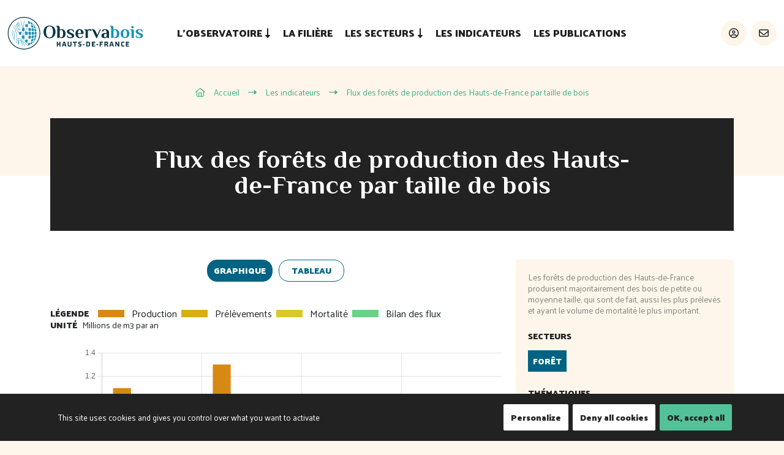

--- FILE ---
content_type: text/html; charset=UTF-8
request_url: https://www.observabois-hautsdefrance.fr/fiche/flux-des-forets-de-production-des-hauts-de-france-par-taille-de-bois/
body_size: 14732
content:
<!doctype html>
<!--[if lt IE 7]><html class="no-js ie ie6 lt-ie9 lt-ie8 lt-ie7" lang="fr-FR"> <![endif]-->
<!--[if IE 7]><html class="no-js ie ie7 lt-ie9 lt-ie8" lang="fr-FR"> <![endif]-->
<!--[if IE 8]><html class="no-js ie ie8 lt-ie9" lang="fr-FR"> <![endif]-->
<!--[if gt IE 8]><!--><html class="no-js" lang="fr-FR"> <!--<![endif]-->
	<head>
		<meta charset="UTF-8" />
		<title>
							Flux des forêts de production des Hauts-de-France par taille de bois | Observabois
					</title>
		<meta name="description" content="L&#039;observatoire général de la filière forêt bois en Hauts-de-France">
		<meta http-equiv="Content-Type" content="text/html; charset=UTF-8" />
		<meta http-equiv="X-UA-Compatible" content="IE=edge">
		<meta name="viewport" content="width=device-width, initial-scale=1.0">
		<link rel="pingback" href="https://www.observabois-hautsdefrance.fr/xmlrpc.php" />
		<meta name="theme-color" content="#ffffff">
		<link rel="apple-touch-icon" sizes="180x180" href="https://www.observabois-hautsdefrance.fr/wp-content/themes/fibois/favicons/apple-touch-icon.png">
		<link rel="icon" type="image/png" sizes="32x32" href="https://www.observabois-hautsdefrance.fr/wp-content/themes/fibois/favicons/favicon-32x32.png">
		<link rel="icon" type="image/png" sizes="16x16" href="https://www.observabois-hautsdefrance.fr/wp-content/themes/fibois/favicons/favicon-16x16.png">
		<link rel="manifest" href="https://www.observabois-hautsdefrance.fr/wp-content/themes/fibois/favicons/site.webmanifest">
		<link rel="mask-icon" href="https://www.observabois-hautsdefrance.fr/wp-content/themes/fibois/favicons/safari-pinned-tab.svg" color="#5bbad5">
		<meta name='robots' content='index, follow, max-image-preview:large, max-snippet:-1, max-video-preview:-1' />

	<!-- This site is optimized with the Yoast SEO plugin v26.7 - https://yoast.com/wordpress/plugins/seo/ -->
	<link rel="canonical" href="https://www.observabois-hautsdefrance.fr/fiche/flux-des-forets-de-production-des-hauts-de-france-par-taille-de-bois/" />
	<meta property="og:locale" content="fr_FR" />
	<meta property="og:type" content="article" />
	<meta property="og:title" content="Flux des forêts de production des Hauts-de-France par taille de bois | Observabois" />
	<meta property="og:description" content="Les forêts de production des Hauts-de-France produisent majoritairement des bois de petite ou moyenne taille, qui sont de fait, aussi les plus prélevés et ayant le volume de mortalité le plus important." />
	<meta property="og:url" content="https://www.observabois-hautsdefrance.fr/fiche/flux-des-forets-de-production-des-hauts-de-france-par-taille-de-bois/" />
	<meta property="og:site_name" content="Observabois" />
	<meta property="article:modified_time" content="2023-03-21T14:52:56+00:00" />
	<meta name="twitter:card" content="summary_large_image" />
	<meta name="twitter:label1" content="Durée de lecture estimée" />
	<meta name="twitter:data1" content="1 minute" />
	<script type="application/ld+json" class="yoast-schema-graph">{"@context":"https://schema.org","@graph":[{"@type":"WebPage","@id":"https://www.observabois-hautsdefrance.fr/fiche/flux-des-forets-de-production-des-hauts-de-france-par-taille-de-bois/","url":"https://www.observabois-hautsdefrance.fr/fiche/flux-des-forets-de-production-des-hauts-de-france-par-taille-de-bois/","name":"Flux des forêts de production des Hauts-de-France par taille de bois | Observabois","isPartOf":{"@id":"https://www.observabois-hautsdefrance.fr/#website"},"datePublished":"2023-03-21T07:04:18+00:00","dateModified":"2023-03-21T14:52:56+00:00","breadcrumb":{"@id":"https://www.observabois-hautsdefrance.fr/fiche/flux-des-forets-de-production-des-hauts-de-france-par-taille-de-bois/#breadcrumb"},"inLanguage":"fr-FR","potentialAction":[{"@type":"ReadAction","target":["https://www.observabois-hautsdefrance.fr/fiche/flux-des-forets-de-production-des-hauts-de-france-par-taille-de-bois/"]}]},{"@type":"BreadcrumbList","@id":"https://www.observabois-hautsdefrance.fr/fiche/flux-des-forets-de-production-des-hauts-de-france-par-taille-de-bois/#breadcrumb","itemListElement":[{"@type":"ListItem","position":1,"name":"Accueil","item":"https://www.observabois-hautsdefrance.fr/"},{"@type":"ListItem","position":2,"name":"Les indicateurs","item":"https://www.observabois-hautsdefrance.fr/je-recherche-un-indicateur/"},{"@type":"ListItem","position":3,"name":"Flux des forêts de production des Hauts-de-France par taille de bois"}]},{"@type":"WebSite","@id":"https://www.observabois-hautsdefrance.fr/#website","url":"https://www.observabois-hautsdefrance.fr/","name":"Observabois","description":"L&#039;observatoire général de la filière forêt bois en Hauts-de-France","publisher":{"@id":"https://www.observabois-hautsdefrance.fr/#organization"},"potentialAction":[{"@type":"SearchAction","target":{"@type":"EntryPoint","urlTemplate":"https://www.observabois-hautsdefrance.fr/?s={search_term_string}"},"query-input":{"@type":"PropertyValueSpecification","valueRequired":true,"valueName":"search_term_string"}}],"inLanguage":"fr-FR"},{"@type":"Organization","@id":"https://www.observabois-hautsdefrance.fr/#organization","name":"Observabois - Hauts-de-France","url":"https://www.observabois-hautsdefrance.fr/","logo":{"@type":"ImageObject","inLanguage":"fr-FR","@id":"https://www.observabois-hautsdefrance.fr/#/schema/logo/image/","url":"https://www.observabois-hautsdefrance.fr/wp-content/uploads/2021/10/logo.svg","contentUrl":"https://www.observabois-hautsdefrance.fr/wp-content/uploads/2021/10/logo.svg","width":1,"height":1,"caption":"Observabois - Hauts-de-France"},"image":{"@id":"https://www.observabois-hautsdefrance.fr/#/schema/logo/image/"}}]}</script>
	<!-- / Yoast SEO plugin. -->


<link rel='dns-prefetch' href='//www.googletagmanager.com' />
<link rel="alternate" title="oEmbed (JSON)" type="application/json+oembed" href="https://www.observabois-hautsdefrance.fr/wp-json/oembed/1.0/embed?url=https%3A%2F%2Fwww.observabois-hautsdefrance.fr%2Ffiche%2Fflux-des-forets-de-production-des-hauts-de-france-par-taille-de-bois%2F" />
<link rel="alternate" title="oEmbed (XML)" type="text/xml+oembed" href="https://www.observabois-hautsdefrance.fr/wp-json/oembed/1.0/embed?url=https%3A%2F%2Fwww.observabois-hautsdefrance.fr%2Ffiche%2Fflux-des-forets-de-production-des-hauts-de-france-par-taille-de-bois%2F&#038;format=xml" />
<style id='wp-img-auto-sizes-contain-inline-css' type='text/css'>
img:is([sizes=auto i],[sizes^="auto," i]){contain-intrinsic-size:3000px 1500px}
/*# sourceURL=wp-img-auto-sizes-contain-inline-css */
</style>
<style id='wp-emoji-styles-inline-css' type='text/css'>

	img.wp-smiley, img.emoji {
		display: inline !important;
		border: none !important;
		box-shadow: none !important;
		height: 1em !important;
		width: 1em !important;
		margin: 0 0.07em !important;
		vertical-align: -0.1em !important;
		background: none !important;
		padding: 0 !important;
	}
/*# sourceURL=wp-emoji-styles-inline-css */
</style>
<style id='wp-block-library-inline-css' type='text/css'>
:root{--wp-block-synced-color:#7a00df;--wp-block-synced-color--rgb:122,0,223;--wp-bound-block-color:var(--wp-block-synced-color);--wp-editor-canvas-background:#ddd;--wp-admin-theme-color:#007cba;--wp-admin-theme-color--rgb:0,124,186;--wp-admin-theme-color-darker-10:#006ba1;--wp-admin-theme-color-darker-10--rgb:0,107,160.5;--wp-admin-theme-color-darker-20:#005a87;--wp-admin-theme-color-darker-20--rgb:0,90,135;--wp-admin-border-width-focus:2px}@media (min-resolution:192dpi){:root{--wp-admin-border-width-focus:1.5px}}.wp-element-button{cursor:pointer}:root .has-very-light-gray-background-color{background-color:#eee}:root .has-very-dark-gray-background-color{background-color:#313131}:root .has-very-light-gray-color{color:#eee}:root .has-very-dark-gray-color{color:#313131}:root .has-vivid-green-cyan-to-vivid-cyan-blue-gradient-background{background:linear-gradient(135deg,#00d084,#0693e3)}:root .has-purple-crush-gradient-background{background:linear-gradient(135deg,#34e2e4,#4721fb 50%,#ab1dfe)}:root .has-hazy-dawn-gradient-background{background:linear-gradient(135deg,#faaca8,#dad0ec)}:root .has-subdued-olive-gradient-background{background:linear-gradient(135deg,#fafae1,#67a671)}:root .has-atomic-cream-gradient-background{background:linear-gradient(135deg,#fdd79a,#004a59)}:root .has-nightshade-gradient-background{background:linear-gradient(135deg,#330968,#31cdcf)}:root .has-midnight-gradient-background{background:linear-gradient(135deg,#020381,#2874fc)}:root{--wp--preset--font-size--normal:16px;--wp--preset--font-size--huge:42px}.has-regular-font-size{font-size:1em}.has-larger-font-size{font-size:2.625em}.has-normal-font-size{font-size:var(--wp--preset--font-size--normal)}.has-huge-font-size{font-size:var(--wp--preset--font-size--huge)}.has-text-align-center{text-align:center}.has-text-align-left{text-align:left}.has-text-align-right{text-align:right}.has-fit-text{white-space:nowrap!important}#end-resizable-editor-section{display:none}.aligncenter{clear:both}.items-justified-left{justify-content:flex-start}.items-justified-center{justify-content:center}.items-justified-right{justify-content:flex-end}.items-justified-space-between{justify-content:space-between}.screen-reader-text{border:0;clip-path:inset(50%);height:1px;margin:-1px;overflow:hidden;padding:0;position:absolute;width:1px;word-wrap:normal!important}.screen-reader-text:focus{background-color:#ddd;clip-path:none;color:#444;display:block;font-size:1em;height:auto;left:5px;line-height:normal;padding:15px 23px 14px;text-decoration:none;top:5px;width:auto;z-index:100000}html :where(.has-border-color){border-style:solid}html :where([style*=border-top-color]){border-top-style:solid}html :where([style*=border-right-color]){border-right-style:solid}html :where([style*=border-bottom-color]){border-bottom-style:solid}html :where([style*=border-left-color]){border-left-style:solid}html :where([style*=border-width]){border-style:solid}html :where([style*=border-top-width]){border-top-style:solid}html :where([style*=border-right-width]){border-right-style:solid}html :where([style*=border-bottom-width]){border-bottom-style:solid}html :where([style*=border-left-width]){border-left-style:solid}html :where(img[class*=wp-image-]){height:auto;max-width:100%}:where(figure){margin:0 0 1em}html :where(.is-position-sticky){--wp-admin--admin-bar--position-offset:var(--wp-admin--admin-bar--height,0px)}@media screen and (max-width:600px){html :where(.is-position-sticky){--wp-admin--admin-bar--position-offset:0px}}

/*# sourceURL=wp-block-library-inline-css */
</style><style id='global-styles-inline-css' type='text/css'>
:root{--wp--preset--aspect-ratio--square: 1;--wp--preset--aspect-ratio--4-3: 4/3;--wp--preset--aspect-ratio--3-4: 3/4;--wp--preset--aspect-ratio--3-2: 3/2;--wp--preset--aspect-ratio--2-3: 2/3;--wp--preset--aspect-ratio--16-9: 16/9;--wp--preset--aspect-ratio--9-16: 9/16;--wp--preset--color--black: #000000;--wp--preset--color--cyan-bluish-gray: #abb8c3;--wp--preset--color--white: #ffffff;--wp--preset--color--pale-pink: #f78da7;--wp--preset--color--vivid-red: #cf2e2e;--wp--preset--color--luminous-vivid-orange: #ff6900;--wp--preset--color--luminous-vivid-amber: #fcb900;--wp--preset--color--light-green-cyan: #7bdcb5;--wp--preset--color--vivid-green-cyan: #00d084;--wp--preset--color--pale-cyan-blue: #8ed1fc;--wp--preset--color--vivid-cyan-blue: #0693e3;--wp--preset--color--vivid-purple: #9b51e0;--wp--preset--gradient--vivid-cyan-blue-to-vivid-purple: linear-gradient(135deg,rgb(6,147,227) 0%,rgb(155,81,224) 100%);--wp--preset--gradient--light-green-cyan-to-vivid-green-cyan: linear-gradient(135deg,rgb(122,220,180) 0%,rgb(0,208,130) 100%);--wp--preset--gradient--luminous-vivid-amber-to-luminous-vivid-orange: linear-gradient(135deg,rgb(252,185,0) 0%,rgb(255,105,0) 100%);--wp--preset--gradient--luminous-vivid-orange-to-vivid-red: linear-gradient(135deg,rgb(255,105,0) 0%,rgb(207,46,46) 100%);--wp--preset--gradient--very-light-gray-to-cyan-bluish-gray: linear-gradient(135deg,rgb(238,238,238) 0%,rgb(169,184,195) 100%);--wp--preset--gradient--cool-to-warm-spectrum: linear-gradient(135deg,rgb(74,234,220) 0%,rgb(151,120,209) 20%,rgb(207,42,186) 40%,rgb(238,44,130) 60%,rgb(251,105,98) 80%,rgb(254,248,76) 100%);--wp--preset--gradient--blush-light-purple: linear-gradient(135deg,rgb(255,206,236) 0%,rgb(152,150,240) 100%);--wp--preset--gradient--blush-bordeaux: linear-gradient(135deg,rgb(254,205,165) 0%,rgb(254,45,45) 50%,rgb(107,0,62) 100%);--wp--preset--gradient--luminous-dusk: linear-gradient(135deg,rgb(255,203,112) 0%,rgb(199,81,192) 50%,rgb(65,88,208) 100%);--wp--preset--gradient--pale-ocean: linear-gradient(135deg,rgb(255,245,203) 0%,rgb(182,227,212) 50%,rgb(51,167,181) 100%);--wp--preset--gradient--electric-grass: linear-gradient(135deg,rgb(202,248,128) 0%,rgb(113,206,126) 100%);--wp--preset--gradient--midnight: linear-gradient(135deg,rgb(2,3,129) 0%,rgb(40,116,252) 100%);--wp--preset--font-size--small: 13px;--wp--preset--font-size--medium: 20px;--wp--preset--font-size--large: 36px;--wp--preset--font-size--x-large: 42px;--wp--preset--spacing--20: 0.44rem;--wp--preset--spacing--30: 0.67rem;--wp--preset--spacing--40: 1rem;--wp--preset--spacing--50: 1.5rem;--wp--preset--spacing--60: 2.25rem;--wp--preset--spacing--70: 3.38rem;--wp--preset--spacing--80: 5.06rem;--wp--preset--shadow--natural: 6px 6px 9px rgba(0, 0, 0, 0.2);--wp--preset--shadow--deep: 12px 12px 50px rgba(0, 0, 0, 0.4);--wp--preset--shadow--sharp: 6px 6px 0px rgba(0, 0, 0, 0.2);--wp--preset--shadow--outlined: 6px 6px 0px -3px rgb(255, 255, 255), 6px 6px rgb(0, 0, 0);--wp--preset--shadow--crisp: 6px 6px 0px rgb(0, 0, 0);}:where(.is-layout-flex){gap: 0.5em;}:where(.is-layout-grid){gap: 0.5em;}body .is-layout-flex{display: flex;}.is-layout-flex{flex-wrap: wrap;align-items: center;}.is-layout-flex > :is(*, div){margin: 0;}body .is-layout-grid{display: grid;}.is-layout-grid > :is(*, div){margin: 0;}:where(.wp-block-columns.is-layout-flex){gap: 2em;}:where(.wp-block-columns.is-layout-grid){gap: 2em;}:where(.wp-block-post-template.is-layout-flex){gap: 1.25em;}:where(.wp-block-post-template.is-layout-grid){gap: 1.25em;}.has-black-color{color: var(--wp--preset--color--black) !important;}.has-cyan-bluish-gray-color{color: var(--wp--preset--color--cyan-bluish-gray) !important;}.has-white-color{color: var(--wp--preset--color--white) !important;}.has-pale-pink-color{color: var(--wp--preset--color--pale-pink) !important;}.has-vivid-red-color{color: var(--wp--preset--color--vivid-red) !important;}.has-luminous-vivid-orange-color{color: var(--wp--preset--color--luminous-vivid-orange) !important;}.has-luminous-vivid-amber-color{color: var(--wp--preset--color--luminous-vivid-amber) !important;}.has-light-green-cyan-color{color: var(--wp--preset--color--light-green-cyan) !important;}.has-vivid-green-cyan-color{color: var(--wp--preset--color--vivid-green-cyan) !important;}.has-pale-cyan-blue-color{color: var(--wp--preset--color--pale-cyan-blue) !important;}.has-vivid-cyan-blue-color{color: var(--wp--preset--color--vivid-cyan-blue) !important;}.has-vivid-purple-color{color: var(--wp--preset--color--vivid-purple) !important;}.has-black-background-color{background-color: var(--wp--preset--color--black) !important;}.has-cyan-bluish-gray-background-color{background-color: var(--wp--preset--color--cyan-bluish-gray) !important;}.has-white-background-color{background-color: var(--wp--preset--color--white) !important;}.has-pale-pink-background-color{background-color: var(--wp--preset--color--pale-pink) !important;}.has-vivid-red-background-color{background-color: var(--wp--preset--color--vivid-red) !important;}.has-luminous-vivid-orange-background-color{background-color: var(--wp--preset--color--luminous-vivid-orange) !important;}.has-luminous-vivid-amber-background-color{background-color: var(--wp--preset--color--luminous-vivid-amber) !important;}.has-light-green-cyan-background-color{background-color: var(--wp--preset--color--light-green-cyan) !important;}.has-vivid-green-cyan-background-color{background-color: var(--wp--preset--color--vivid-green-cyan) !important;}.has-pale-cyan-blue-background-color{background-color: var(--wp--preset--color--pale-cyan-blue) !important;}.has-vivid-cyan-blue-background-color{background-color: var(--wp--preset--color--vivid-cyan-blue) !important;}.has-vivid-purple-background-color{background-color: var(--wp--preset--color--vivid-purple) !important;}.has-black-border-color{border-color: var(--wp--preset--color--black) !important;}.has-cyan-bluish-gray-border-color{border-color: var(--wp--preset--color--cyan-bluish-gray) !important;}.has-white-border-color{border-color: var(--wp--preset--color--white) !important;}.has-pale-pink-border-color{border-color: var(--wp--preset--color--pale-pink) !important;}.has-vivid-red-border-color{border-color: var(--wp--preset--color--vivid-red) !important;}.has-luminous-vivid-orange-border-color{border-color: var(--wp--preset--color--luminous-vivid-orange) !important;}.has-luminous-vivid-amber-border-color{border-color: var(--wp--preset--color--luminous-vivid-amber) !important;}.has-light-green-cyan-border-color{border-color: var(--wp--preset--color--light-green-cyan) !important;}.has-vivid-green-cyan-border-color{border-color: var(--wp--preset--color--vivid-green-cyan) !important;}.has-pale-cyan-blue-border-color{border-color: var(--wp--preset--color--pale-cyan-blue) !important;}.has-vivid-cyan-blue-border-color{border-color: var(--wp--preset--color--vivid-cyan-blue) !important;}.has-vivid-purple-border-color{border-color: var(--wp--preset--color--vivid-purple) !important;}.has-vivid-cyan-blue-to-vivid-purple-gradient-background{background: var(--wp--preset--gradient--vivid-cyan-blue-to-vivid-purple) !important;}.has-light-green-cyan-to-vivid-green-cyan-gradient-background{background: var(--wp--preset--gradient--light-green-cyan-to-vivid-green-cyan) !important;}.has-luminous-vivid-amber-to-luminous-vivid-orange-gradient-background{background: var(--wp--preset--gradient--luminous-vivid-amber-to-luminous-vivid-orange) !important;}.has-luminous-vivid-orange-to-vivid-red-gradient-background{background: var(--wp--preset--gradient--luminous-vivid-orange-to-vivid-red) !important;}.has-very-light-gray-to-cyan-bluish-gray-gradient-background{background: var(--wp--preset--gradient--very-light-gray-to-cyan-bluish-gray) !important;}.has-cool-to-warm-spectrum-gradient-background{background: var(--wp--preset--gradient--cool-to-warm-spectrum) !important;}.has-blush-light-purple-gradient-background{background: var(--wp--preset--gradient--blush-light-purple) !important;}.has-blush-bordeaux-gradient-background{background: var(--wp--preset--gradient--blush-bordeaux) !important;}.has-luminous-dusk-gradient-background{background: var(--wp--preset--gradient--luminous-dusk) !important;}.has-pale-ocean-gradient-background{background: var(--wp--preset--gradient--pale-ocean) !important;}.has-electric-grass-gradient-background{background: var(--wp--preset--gradient--electric-grass) !important;}.has-midnight-gradient-background{background: var(--wp--preset--gradient--midnight) !important;}.has-small-font-size{font-size: var(--wp--preset--font-size--small) !important;}.has-medium-font-size{font-size: var(--wp--preset--font-size--medium) !important;}.has-large-font-size{font-size: var(--wp--preset--font-size--large) !important;}.has-x-large-font-size{font-size: var(--wp--preset--font-size--x-large) !important;}
/*# sourceURL=global-styles-inline-css */
</style>

<style id='classic-theme-styles-inline-css' type='text/css'>
/*! This file is auto-generated */
.wp-block-button__link{color:#fff;background-color:#32373c;border-radius:9999px;box-shadow:none;text-decoration:none;padding:calc(.667em + 2px) calc(1.333em + 2px);font-size:1.125em}.wp-block-file__button{background:#32373c;color:#fff;text-decoration:none}
/*# sourceURL=/wp-includes/css/classic-themes.min.css */
</style>
<link rel='stylesheet' id='contact-form-7-css' href='https://www.observabois-hautsdefrance.fr/wp-content/plugins/contact-form-7/includes/css/styles.css?ver=6.1.4' type='text/css' media='all' />
<link rel='stylesheet' id='som_lost_password_style-css' href='https://www.observabois-hautsdefrance.fr/wp-content/plugins/frontend-reset-password/assets/css/password-lost.css?ver=6.9' type='text/css' media='all' />
<link rel='stylesheet' id='fontawesome-css' href='https://www.observabois-hautsdefrance.fr/wp-content/themes/fibois/libsfront/fontawesome6/css/all.min.css?ver=6.9' type='text/css' media='all' />
<link rel='stylesheet' id='style-css' href='https://www.observabois-hautsdefrance.fr/wp-content/themes/fibois/dist/css/style.css?ver=1.0.1' type='text/css' media='all' />
<link rel='stylesheet' id='wp_mailjet_form_builder_widget-widget-front-styles-css' href='https://www.observabois-hautsdefrance.fr/wp-content/plugins/mailjet-for-wordpress/src/widgetformbuilder/css/front-widget.css?ver=6.1.6' type='text/css' media='all' />
<script type="text/javascript" src="https://www.observabois-hautsdefrance.fr/wp-includes/js/jquery/jquery.min.js?ver=3.7.1" id="jquery-core-js"></script>
<script type="text/javascript" src="https://www.observabois-hautsdefrance.fr/wp-includes/js/jquery/jquery-migrate.min.js?ver=3.4.1" id="jquery-migrate-js"></script>
<script type="text/javascript" id="zxcvbn-async-js-extra">
/* <![CDATA[ */
var _zxcvbnSettings = {"src":"https://www.observabois-hautsdefrance.fr/wp-includes/js/zxcvbn.min.js"};
//# sourceURL=zxcvbn-async-js-extra
/* ]]> */
</script>
<script type="text/javascript" src="https://www.observabois-hautsdefrance.fr/wp-includes/js/zxcvbn-async.min.js?ver=1.0" id="zxcvbn-async-js"></script>
<script type="text/javascript" src="https://www.observabois-hautsdefrance.fr/wp-content/themes/fibois/libsfront/tarteaucitron/tarteaucitron.js?ver=1.0" id="tarteaucitron-js"></script>
<script type="text/javascript" src="https://www.observabois-hautsdefrance.fr/wp-content/themes/fibois/libsfront/tarteaucitron/tarteaucitron.services.js?ver=1.0" id="tarteaucitron-services-js"></script>

<!-- Extrait de code de la balise Google (gtag.js) ajouté par Site Kit -->
<!-- Extrait Google Analytics ajouté par Site Kit -->
<script type="text/javascript" src="https://www.googletagmanager.com/gtag/js?id=G-WV32F8H16X" id="google_gtagjs-js" async></script>
<script type="text/javascript" id="google_gtagjs-js-after">
/* <![CDATA[ */
window.dataLayer = window.dataLayer || [];function gtag(){dataLayer.push(arguments);}
gtag("set","linker",{"domains":["www.observabois-hautsdefrance.fr"]});
gtag("js", new Date());
gtag("set", "developer_id.dZTNiMT", true);
gtag("config", "G-WV32F8H16X");
//# sourceURL=google_gtagjs-js-after
/* ]]> */
</script>
<link rel="https://api.w.org/" href="https://www.observabois-hautsdefrance.fr/wp-json/" /><link rel="EditURI" type="application/rsd+xml" title="RSD" href="https://www.observabois-hautsdefrance.fr/xmlrpc.php?rsd" />
<meta name="generator" content="WordPress 6.9" />
<link rel='shortlink' href='https://www.observabois-hautsdefrance.fr/?p=1889' />
<style>
.som-password-error-message,
.som-password-sent-message {
	background-color: #2679ce;
	border-color: #2679ce;
}
</style>
<meta name="generator" content="Site Kit by Google 1.170.0" />
	</head>

<body class="wp-singular fiche-template-default single single-fiche postid-1889 wp-theme-fibois" data-template="base.twig">
			<header class="header js-header">
    <div class="header__desktop">
        <div class="container-fluid">
        <div class="header__inner">
            <div class="header__logo">
                <a href="https://www.observabois-hautsdefrance.fr" class="logo-color"><img src="https://www.observabois-hautsdefrance.fr/wp-content/uploads/2021/10/logo.svg" alt=""></a>
                <a href="https://www.observabois-hautsdefrance.fr"  class="logo-white"><img src="https://www.observabois-hautsdefrance.fr/wp-content/uploads/2021/11/logo_white.svg" alt=""></a>
            </div>
            <div class="header__menu">
                	<ul class="menu" role="nav">
					<li class="menu-item  menu-item menu-item-type-custom menu-item-object-custom menu-item-125 menu-item-has-children">
									<span class="first-level">
                          L'observatoire <i class="fa-solid fa-down-long"></i>
					</span>
													<ul class="menu-item-submenu">
													<li class="menu-item-submenu-item">
								<a href="https://www.observabois-hautsdefrance.fr/observabois/" class="second-level">L'Observabois</a>
							</li>
													<li class="menu-item-submenu-item">
								<a href="https://www.observabois-hautsdefrance.fr/les-partenaires/" class="second-level">Les partenaires</a>
							</li>
													<li class="menu-item-submenu-item">
								<a href="https://www.observabois-hautsdefrance.fr/les-sources/" class="second-level">Les sources</a>
							</li>
													<li class="menu-item-submenu-item">
								<a href="https://www.observabois-hautsdefrance.fr/les-autres-observatoires/" class="second-level">Les autres observatoires</a>
							</li>
											</ul>
							</li>
					<li class="menu-item  menu-item menu-item-type-post_type menu-item-object-page menu-item-695">
									<a href="https://www.observabois-hautsdefrance.fr/la-filiere-bois-regionale/" class="first-level is-link">
						La filière
					</a>
											</li>
					<li class="menu-item  menu-item menu-item-type-custom menu-item-object-custom menu-item-131 menu-item-has-children">
									<span class="first-level">
                          Les secteurs <i class="fa-solid fa-down-long"></i>
					</span>
													<ul class="menu-item-submenu">
													<li class="menu-item-submenu-item">
								<a href="https://www.observabois-hautsdefrance.fr/secteur/foret/" class="second-level">Forêt</a>
							</li>
													<li class="menu-item-submenu-item">
								<a href="https://www.observabois-hautsdefrance.fr/secteur/bois-energie/" class="second-level">Bois énergie</a>
							</li>
													<li class="menu-item-submenu-item">
								<a href="https://www.observabois-hautsdefrance.fr/secteur/1ere-transformation/" class="second-level">1ère transformation</a>
							</li>
													<li class="menu-item-submenu-item">
								<a href="https://www.observabois-hautsdefrance.fr/secteur/2nde-transformation/" class="second-level">2nde transformation</a>
							</li>
													<li class="menu-item-submenu-item">
								<a href="https://www.observabois-hautsdefrance.fr/secteur/construction-bois/" class="second-level">Construction bois</a>
							</li>
											</ul>
							</li>
					<li class="menu-item  menu-item menu-item-type-custom menu-item-object-custom menu-item-1742">
									<a href="/je-recherche-un-indicateur?_sort_date=desc" class="first-level is-link">
						Les indicateurs
					</a>
											</li>
					<li class="menu-item  menu-item menu-item-type-post_type menu-item-object-page menu-item-304">
									<a href="https://www.observabois-hautsdefrance.fr/publications/" class="first-level is-link">
						Les publications
					</a>
											</li>
			</ul>
            </div>
            <div class="header__tools">
                                    <div class="header__tools__item">
                        <span class="icon js-popin-trigger" data-target="login"><i class="fa-regular fa-circle-user"></i></span>
                    </div>
                                                <div class="header__tools__item">
                    <a href="https://www.observabois-hautsdefrance.fr/contact/" class="icon"><i class="fa-regular fa-envelope"></i></a>
                </div>
            </div>
        </div>
    </div>
    </div>
    <div class="header__mobile">
        <div class="container-fluid">
            <div class="header__mobile__inner">
                <div class="header__mobile__inner__left">
                    <span class="icon js-menu-trigger burger-menu">
                        <i class="fa-regular fa-bars open"></i>
                        <i class="fa-solid fa-xmark close"></i>
                    </span>
                </div>
                <a href="https://www.observabois-hautsdefrance.fr" class="header__mobile__inner__logo">
                    <a class="logo-color" href="https://www.observabois-hautsdefrance.fr"><img src="https://www.observabois-hautsdefrance.fr/wp-content/uploads/2021/10/logo.svg" alt=""></a>
                    <a class="logo-white" href="https://www.observabois-hautsdefrance.fr"><img src="https://www.observabois-hautsdefrance.fr/wp-content/uploads/2021/11/logo_white.svg" alt=""></a>
                </a>
                                        <div class="header__mobile__inner__right">
                            <span class="icon js-popin-trigger" data-target="login"><i class="fa-regular fa-circle-user"></i></span>
                        </div>
                
            </div>
        </div>
    </div>
</header>
<div class="menu-mobile js-menu-mobile">
    <div class="menu-mobile__inner">
        <div class="menu-mobile__inner__menu js-collapse">
                                                <div class="menu-mobile__inner__menu__item  js-collapse-item  menu-item menu-item-type-custom menu-item-object-custom menu-item-125 menu-item-has-children">
                        <div class="menu-mobile__inner__menu__item__top js-collapse-item-top">
                            <span>L'observatoire</span>
                            <i class="far fa-long-arrow-alt-down"></i>
                        </div>
                        <div class="menu-mobile__inner__menu__item__bottom js-collapse-item-bottom-wrap">
                            <ul class="menu-mobile__inner__menu__item__bottom__wrap js-collapse-item-bottom">
                                                                    <li class=" menu-item menu-item-type-post_type menu-item-object-page menu-item-446"><a href="https://www.observabois-hautsdefrance.fr/observabois/">L'Observabois</a></li>
                                                                    <li class=" menu-item menu-item-type-post_type menu-item-object-page menu-item-445"><a href="https://www.observabois-hautsdefrance.fr/les-partenaires/">Les partenaires</a></li>
                                                                    <li class=" menu-item menu-item-type-post_type menu-item-object-page menu-item-443"><a href="https://www.observabois-hautsdefrance.fr/les-sources/">Les sources</a></li>
                                                                    <li class=" menu-item menu-item-type-post_type menu-item-object-page menu-item-444"><a href="https://www.observabois-hautsdefrance.fr/les-autres-observatoires/">Les autres observatoires</a></li>
                                                            </ul>
                        </div>
                    </div>
                                                                <div class="menu-mobile__inner__menu__item">
                        <div class="menu-mobile__inner__menu__item__top"  menu-item menu-item-type-post_type menu-item-object-page menu-item-695>
                            <a href="https://www.observabois-hautsdefrance.fr/la-filiere-bois-regionale/">La filière</a>
                        </div>
                    </div>
                                                                <div class="menu-mobile__inner__menu__item  js-collapse-item  menu-item menu-item-type-custom menu-item-object-custom menu-item-131 menu-item-has-children">
                        <div class="menu-mobile__inner__menu__item__top js-collapse-item-top">
                            <span>Les secteurs</span>
                            <i class="far fa-long-arrow-alt-down"></i>
                        </div>
                        <div class="menu-mobile__inner__menu__item__bottom js-collapse-item-bottom-wrap">
                            <ul class="menu-mobile__inner__menu__item__bottom__wrap js-collapse-item-bottom">
                                                                    <li class=" menu-item menu-item-type-post_type menu-item-object-secteur menu-item-136"><a href="https://www.observabois-hautsdefrance.fr/secteur/foret/">Forêt</a></li>
                                                                    <li class=" menu-item menu-item-type-post_type menu-item-object-secteur menu-item-135"><a href="https://www.observabois-hautsdefrance.fr/secteur/bois-energie/">Bois énergie</a></li>
                                                                    <li class=" menu-item menu-item-type-post_type menu-item-object-secteur menu-item-134"><a href="https://www.observabois-hautsdefrance.fr/secteur/1ere-transformation/">1ère transformation</a></li>
                                                                    <li class=" menu-item menu-item-type-post_type menu-item-object-secteur menu-item-133"><a href="https://www.observabois-hautsdefrance.fr/secteur/2nde-transformation/">2nde transformation</a></li>
                                                                    <li class=" menu-item menu-item-type-post_type menu-item-object-secteur menu-item-132"><a href="https://www.observabois-hautsdefrance.fr/secteur/construction-bois/">Construction bois</a></li>
                                                            </ul>
                        </div>
                    </div>
                                                                <div class="menu-mobile__inner__menu__item">
                        <div class="menu-mobile__inner__menu__item__top"  menu-item menu-item-type-custom menu-item-object-custom menu-item-1742>
                            <a href="/je-recherche-un-indicateur?_sort_date=desc">Les indicateurs</a>
                        </div>
                    </div>
                                                                <div class="menu-mobile__inner__menu__item">
                        <div class="menu-mobile__inner__menu__item__top"  menu-item menu-item-type-post_type menu-item-object-page menu-item-304>
                            <a href="https://www.observabois-hautsdefrance.fr/publications/">Les publications</a>
                        </div>
                    </div>
                                    </div>
        <div class="menu-mobile__inner__tools">
            <a href="https://www.observabois-hautsdefrance.fr/contact/" class="menu-mobile__inner__tools__item">
                <span class="icon is-white-dark"><i class="fa-regular fa-envelope"></i></span>
                Contact
            </a>
        </div>
    </div>
</div>		<main id="content" class="content-wrapper">
		<div class="wrapper ">
			    <section class="fiche-main js-fiche" data-id="1890">
            <div class="fiche-main__breadcrumb">
            <div class="container">
                <div class="breadcrumb is-green-light">
            <span><span><a href="https://www.observabois-hautsdefrance.fr/"><i class="far fa-home"></i> Accueil</a></span> <i class="far fa-long-arrow-alt-right"></i> <span><a href="https://www.observabois-hautsdefrance.fr/je-recherche-un-indicateur/">Les indicateurs</a></span> <i class="far fa-long-arrow-alt-right"></i> <span class="breadcrumb_last" aria-current="page">Flux des forêts de production des Hauts-de-France par taille de bois</span></span>
    </div>            </div>
        </div>
        <div class="container">
        <div class="fiche-main__title-wrapper">
            <h1 class="fiche-main__title">Flux des forêts de production des Hauts-de-France par taille de bois</h1>
        </div>
    </div>
    <div class="fiche-main__inner">
        <div class="container">
            <div class="row">
                <div class="col-lg-8 col-left">
                    <div class="fiche-main__inner__left">
                        <div class="fiche-main__inner__switch">
                            <button class="is-active js-fiche-switch">Graphique</button>
                            <button class="js-fiche-switch">Tableau</button>
                        </div>
                        <div class="fiche-main__inner__graph js-fiche-tab">
                            
<script>
    var graphData = {};
    var graphType = "bar";
    graphData.labels = [];
    graphData.datasets = [];
</script>
<script>
            graphData.labels.push("Petit\u0020bois\u0020\u002D\u00207,5\u0020\u003C\u003D\u0020d\u0020\u003C\u002022,5\u0020cm")
            graphData.labels.push("Moyen\u0020bois\u0020\u002D\u002022,5\u0020\u003C\u003D\u0020d\u0020\u003C\u002047,5\u0020cm")
            graphData.labels.push("Gros\u0020bois\u0020\u002D\u0020\u002047,5\u0020\u003C\u003D\u0020d\u0020\u003C\u002067,5\u0020cm")
            graphData.labels.push("Tr\u00E8s\u0020gros\u0020bois\u0020\u002D\u0020d\u0020\u003E\u003D\u002067,5\u0020cm")
                                                    var dataset = {};
            var data = [];
            dataset.label = "Production";
                         data.push("1.1");
                         data.push("1.3");
                         data.push("0.4");
                         data.push("0.1");
                        dataset.data = data;
            dataset.backgroundColor = ['#d68a14'];
            dataset.borderColor = ['#d68a14'];
            graphData.datasets.push(dataset);
                                            var dataset = {};
            var data = [];
            dataset.label = "Pr\u00E9l\u00E8vements";
                         data.push("0.5");
                         data.push("0.8");
                         data.push("0.4");
                         data.push("0.2");
                        dataset.data = data;
            dataset.backgroundColor = ['#d6af14'];
            dataset.borderColor = ['#d6af14'];
            graphData.datasets.push(dataset);
                                            var dataset = {};
            var data = [];
            dataset.label = "Mortalit\u00E9";
                         data.push("0.1");
                         data.push("0.1");
                         data.push("0");
                         data.push("0");
                        dataset.data = data;
            dataset.backgroundColor = ['#d9c926'];
            dataset.borderColor = ['#d9c926'];
            graphData.datasets.push(dataset);
                                            var dataset = {};
            var data = [];
            dataset.label = "Bilan\u0020des\u0020flux";
                         data.push("0.5");
                         data.push("0.4");
                         data.push("0");
                         data.push("\u002D0.1");
                        dataset.data = data;
            dataset.backgroundColor = ['#6ad187'];
            dataset.borderColor = ['#6ad187'];
            graphData.datasets.push(dataset);
            </script>
                                                            <div class="fiche-main__inner__details ">
                                    <div class="fiche-main__inner__details__legend">
                                        <p class="fiche-main__inner__details__legend__title">Légende</p>
                                                                                <ul class="fiche-main__inner__details__legend__list">
                                                                                                                                                                                                                                                                                        <li>
                                                        <span class="color" style="background-color: #d68a14"></span>
                                                        <span class="label">Production</span>
                                                    </li>
                                                                                                                                                                                                <li>
                                                        <span class="color" style="background-color: #d6af14"></span>
                                                        <span class="label">Prélèvements</span>
                                                    </li>
                                                                                                                                                                                                <li>
                                                        <span class="color" style="background-color: #d9c926"></span>
                                                        <span class="label">Mortalité</span>
                                                    </li>
                                                                                                                                                                                                <li>
                                                        <span class="color" style="background-color: #6ad187"></span>
                                                        <span class="label">Bilan des flux</span>
                                                    </li>
                                                                                                                                    </ul>
                                                                            </div>
                                                                            <div class="fiche-main__inner__details__unit">
                                            <p class="fiche-main__inner__details__unit__title">Unité</p>
                                            <p class="fiche-main__inner__details__unit__num">Millions de m3 par an</p>
                                        </div>
                                                                    </div>
                                <canvas class="js-fiche-chart "></canvas>
                                                    </div>
                        <div class="fiche-main__inner__table flexible-table d-none js-fiche-tab">
                                                            <div class="fiche-main__inner__table__unit">
                                    <p class="fiche-main__inner__table__unit__title">Unité</p>
                                    <p class="fiche-main__inner__table__unit__num">Millions de m3 par an</p>
                                </div>
                                                                                        <table>
                                                                            <thead>
                                        <tr>
                                                                                            <th>
                                                    
                                                </th>
                                                                                            <th>
                                                    Production
                                                </th>
                                                                                            <th>
                                                    Prélèvements
                                                </th>
                                                                                            <th>
                                                    Mortalité
                                                </th>
                                                                                            <th>
                                                    Bilan des flux
                                                </th>
                                                                                    </tr>
                                        </thead>
                                                                                                                                                            <tr>
                                                                                                    <td>
                                                        Petit bois - 7,5 <= d < 22,5 cm
                                                    </td>
                                                                                                    <td>
                                                        1.1
                                                    </td>
                                                                                                    <td>
                                                        0.5
                                                    </td>
                                                                                                    <td>
                                                        0.1
                                                    </td>
                                                                                                    <td>
                                                        0.5
                                                    </td>
                                                                                            </tr>
                                                                                    <tr>
                                                                                                    <td>
                                                        Moyen bois - 22,5 <= d < 47,5 cm
                                                    </td>
                                                                                                    <td>
                                                        1.3
                                                    </td>
                                                                                                    <td>
                                                        0.8
                                                    </td>
                                                                                                    <td>
                                                        0.1
                                                    </td>
                                                                                                    <td>
                                                        0.4
                                                    </td>
                                                                                            </tr>
                                                                                    <tr>
                                                                                                    <td>
                                                        Gros bois -  47,5 <= d < 67,5 cm
                                                    </td>
                                                                                                    <td>
                                                        0.4
                                                    </td>
                                                                                                    <td>
                                                        0.4
                                                    </td>
                                                                                                    <td>
                                                        0
                                                    </td>
                                                                                                    <td>
                                                        0
                                                    </td>
                                                                                            </tr>
                                                                                    <tr>
                                                                                                    <td>
                                                        Très gros bois - d >= 67,5 cm
                                                    </td>
                                                                                                    <td>
                                                        0.1
                                                    </td>
                                                                                                    <td>
                                                        0.2
                                                    </td>
                                                                                                    <td>
                                                        0
                                                    </td>
                                                                                                    <td>
                                                        -0.1
                                                    </td>
                                                                                            </tr>
                                                                                                            </table>
                                                    </div>
                                                    <p class="fiche-main__inner__source">Source : IGN 2016-2020 </p>
                                            </div>
                </div>
                <div class="col-lg-4 col-right">
                    <div class="fiche-main__inner__content">
                        <div class="fiche-main__inner__content__top">
                            <div class="fiche-main__inner__text rte"><p>Les forêts de production des Hauts-de-France produisent majoritairement des bois de petite ou moyenne taille, qui sont de fait, aussi les plus prélevés et ayant le volume de mortalité le plus important.</p>
</div>
                                                            <p class="fiche-main__inner__title">Secteurs</p>
                                <div class="fiche-main__inner__secteurs">
                                                                            <a href="https://www.observabois-hautsdefrance.fr/je-recherche-un-indicateur/?_secteurs=48" class="tag-secteur is-blue-dark">
                                            Forêt
                                        </a>
                                                                    </div>
                                                                                        <p class="fiche-main__inner__title">Thématiques</p>
                                <div class="fiche-main__inner__thematiques">
                                                                            <a  href="https://www.observabois-hautsdefrance.fr/je-recherche-un-indicateur/?_thematiques=gestion-forestiere" class="tag-thematique is-dark">
                                            Gestion forestière
                                        </a>
                                                                            <a  href="https://www.observabois-hautsdefrance.fr/je-recherche-un-indicateur/?_thematiques=surface-forestiere" class="tag-thematique is-dark">
                                            Surface forestière
                                        </a>
                                                                    </div>
                                                    </div>
                        <div class="fiche-main__inner__content__bottom">
                                                            <div class="fiche-main__inner__content__bottom__counties">
                                    <i class="fa-light fa-location-dot"></i>
                                                                            <a href="https://www.observabois-hautsdefrance.fr/je-recherche-un-indicateur/" class="fiche-main__inner__content__bottom__left">
                                            Hauts-de-France
                                        </a>
                                                                    </div>
                                                        <a href="https://www.observabois-hautsdefrance.fr/je-recherche-un-indicateur/?_date_fiche=2021" class="fiche-main__inner__content__bottom__right">
                                <i class="fa-regular fa-calendar"></i>
                                2021
                            </a>
                        </div>
                    </div>
                </div>
            </div>
            <div class="fiche-main__inner__actions">
                <a href="https://www.observabois-hautsdefrance.fr/pdf-fiche/1889" class="fiche-main__inner__actions__item js-fiche-pdf" target="_blank">
                    <span class="fiche-main__inner__actions__item__text">Télécharger le pdf</span>
                    <span class="icon is-blue-second-dark"><i class="fa-regular fa-download"></i></span>
                </a>
                                                                                                </div>
        </div>
    </div>
</section>    <div class="container">
        <div class="row">
            <div class="col-12">
                            </div>
        </div>
    </div>
        <section class="related-publications js-carousel-mobile " data-start-at="991">
    <div class="container">
                    <h2 class="related-publications__title">Publications associées</h2>
                        <div class="row row-list js-carousel-mobile-track">
                                            <div class="col-lg-4 col-md-6 col-sm-10 col-item js-carousel-mobile-item">
                    <div class="card-publication">
    <a href="https://www.observabois-hautsdefrance.fr/publication/memento-foret-bois-hauts-de-france-edition-2025-fibois-hauts-de-france/" class="card-publication__top">
                                <div class="card-publication__secteurs">
                                    <span class="card-publication__secteurs__item">
                        Forêt
                    </span>
                                    <span class="card-publication__secteurs__item">
                        &nbsp;•&nbsp;Bois énergie
                    </span>
                                    <span class="card-publication__secteurs__item">
                        &nbsp;•&nbsp;1ère transformation
                    </span>
                                    <span class="card-publication__secteurs__item">
                        &nbsp;•&nbsp;2nde transformation
                    </span>
                                    <span class="card-publication__secteurs__item">
                        &nbsp;•&nbsp;Construction bois
                    </span>
                            </div>
                <p class="card-publication__title">Mémento Forêt Bois Hauts-de-France &#8211; Edition 2025 &#8211; Fibois Hauts-de-France</p>
                    <div class="card-publication__thematiques">
                                    <span class="tag-thematique is-dark">Arbres</span>
                                    <span class="tag-thematique is-dark">Bois d'oeuvre</span>
                                    <span class="tag-thematique is-dark">Certification</span>
                                    <span class="tag-thematique is-dark">Chauffage bois</span>
                                    <span class="tag-thematique is-dark">Chaufferie collective</span>
                                    <span class="tag-thematique is-dark">Cogénération</span>
                                    <span class="tag-thematique is-dark">Construction neuve</span>
                                    <span class="tag-thematique is-dark">Déchets bois</span>
                                    <span class="tag-thematique is-dark">Économie</span>
                                    <span class="tag-thematique is-dark">Emplois</span>
                                    <span class="tag-thematique is-dark">Entreprises</span>
                                    <span class="tag-thematique is-dark">Essences feuillues</span>
                                    <span class="tag-thematique is-dark">Exploitation forestière</span>
                                    <span class="tag-thematique is-dark">Formation</span>
                                    <span class="tag-thematique is-dark">Gestion forestière</span>
                                    <span class="tag-thematique is-dark">Logements</span>
                                    <span class="tag-thematique is-dark">Récolte</span>
                                    <span class="tag-thematique is-dark">Réseau de chaleur</span>
                                    <span class="tag-thematique is-dark">Sciage</span>
                                    <span class="tag-thematique is-dark">Surface forestière</span>
                            </div>
            </a>
    <div class="card-publication__bottom">
        <div class="card-publication__left">
            <span class="card-publication__date">15-12-2025</span>
        </div>
        <div class="card-publication__right">
                            <a href="https://www.observabois-hautsdefrance.fr/wp-content/uploads/2025/11/Memento_Foret_Bois_2025_Fibois_Hauts_de_France.pdf" class="icon is-green-dark">
                    <i class="far fa-download"></i>
                </a>
                                    <a href="https://www.observabois-hautsdefrance.fr/publication/memento-foret-bois-hauts-de-france-edition-2025-fibois-hauts-de-france/" class="icon is-empty-dark">
                <i class="fal fa-eye"></i>
            </a>
        </div>
    </div>
</div>                </div>
                                            <div class="col-lg-4 col-md-6 col-sm-10 col-item js-carousel-mobile-item">
                    <div class="card-publication">
    <a href="https://www.observabois-hautsdefrance.fr/publication/le-memento-inventaire-forestier-ign-edition-2025/" class="card-publication__top">
                                <div class="card-publication__secteurs">
                                    <span class="card-publication__secteurs__item">
                        Forêt
                    </span>
                            </div>
                <p class="card-publication__title">Le mémento Inventaire Forestier &#8211; IGN &#8211; Edition 2025</p>
                    <div class="card-publication__thematiques">
                                    <span class="tag-thematique is-dark">Arbres</span>
                                    <span class="tag-thematique is-dark">Bois mort</span>
                                    <span class="tag-thematique is-dark">Environnement</span>
                                    <span class="tag-thematique is-dark">Etude nationale</span>
                                    <span class="tag-thematique is-dark">Gestion forestière</span>
                                    <span class="tag-thematique is-dark">Récolte</span>
                                    <span class="tag-thematique is-dark">Surface forestière</span>
                            </div>
            </a>
    <div class="card-publication__bottom">
        <div class="card-publication__left">
            <span class="card-publication__date">15-10-2025</span>
        </div>
        <div class="card-publication__right">
                            <a href="https://www.observabois-hautsdefrance.fr/wp-content/uploads/2025/10/MEMENTO2025_14oct25.pdf" class="icon is-green-dark">
                    <i class="far fa-download"></i>
                </a>
                                    <a href="https://www.observabois-hautsdefrance.fr/publication/le-memento-inventaire-forestier-ign-edition-2025/" class="icon is-empty-dark">
                <i class="fal fa-eye"></i>
            </a>
        </div>
    </div>
</div>                </div>
                                            <div class="col-lg-4 col-md-6 col-sm-10 col-item js-carousel-mobile-item">
                    <div class="card-publication">
    <a href="https://www.observabois-hautsdefrance.fr/publication/memento-fcba-2024-2025/" class="card-publication__top">
                                <div class="card-publication__secteurs">
                                    <span class="card-publication__secteurs__item">
                        Forêt
                    </span>
                                    <span class="card-publication__secteurs__item">
                        &nbsp;•&nbsp;Bois énergie
                    </span>
                            </div>
                <p class="card-publication__title">Memento FCBA &#8211; 2024-2025</p>
                    <div class="card-publication__thematiques">
                                    <span class="tag-thematique is-dark">Biomasse</span>
                                    <span class="tag-thematique is-dark">Déchets bois</span>
                                    <span class="tag-thematique is-dark">Essences feuillues</span>
                                    <span class="tag-thematique is-dark">Etude nationale</span>
                                    <span class="tag-thematique is-dark">Marchés</span>
                                    <span class="tag-thematique is-dark">Surface forestière</span>
                            </div>
            </a>
    <div class="card-publication__bottom">
        <div class="card-publication__left">
            <span class="card-publication__date">08-04-2025</span>
        </div>
        <div class="card-publication__right">
                            <a href="https://www.observabois-hautsdefrance.fr/wp-content/uploads/2025/04/Memento-2024-2025-WEB.pdf" class="icon is-green-dark">
                    <i class="far fa-download"></i>
                </a>
                                    <a href="https://www.observabois-hautsdefrance.fr/publication/memento-fcba-2024-2025/" class="icon is-empty-dark">
                <i class="fal fa-eye"></i>
            </a>
        </div>
    </div>
</div>                </div>
                    </div>
        <ul class="slider-bullets">
                            <li class="js-carousel-mobile-bullet is-current"></li>
                            <li class="js-carousel-mobile-bullet "></li>
                            <li class="js-carousel-mobile-bullet "></li>
                    </ul>
            </div>
</section>		</div>
			</main>
			<div class="popin js-popin " data-id="login">
    <div class="popin__overlay"></div>
    <div class="popin__inner">
        <div class="popin__inner__close js-popin-close"><i class="fa-regular fa-xmark"></i></div>
        <div class="popin__inner__wrap">
        <p class="popin__title">Connexion</p>
            <form action="https://www.observabois-hautsdefrance.fr/fiche/flux-des-forets-de-production-des-hauts-de-france-par-taille-de-bois/" class="form" method="post">
                <input type="hidden" name="action" value="log-in" />
                <div class="input-wrap">
                    <div class="input-icon">
                        <i class="fa-regular fa-envelope"></i>
                        <input type="text" name="user-name" id="user-name" placeholder="adresse e-mail">
                    </div>
                </div>
                <div class="input-wrap">
                    <div class="input-icon">
                        <i class="fa-regular fa-key"></i>
                        <input type="password" name="password" id="password" placeholder="mot de passe">
                    </div>
                </div>
                <div class="popin__tools">
                    <span class="action js-popin-trigger" data-target="lost-pass">Mot de passe oublié ?</span>
                </div>
                                <button class="btn btn--green-primary w-100">Se connecter</button>
                <div class="popin__text">
                    L'accès à un espace personnel sur Observabois Hauts-de-France est soumis à certaines conditions.
                    Pour tout renseignement, prenez contact avec Fibois Hauts-de-France en <a href="https://www.observabois-hautsdefrance.fr/contact/">cliquant ici</a>
                </div>
            </form>
        </div>
    </div>
</div>			<div class="popin js-popin form  " data-id="lost-pass">
    <div class="popin__overlay"></div>
    <div class="popin__inner">
        <div class="popin__inner__close js-popin-close"><i class="fa-regular fa-xmark"></i></div>
        <div class="popin__inner__wrap">
                    
<div id="password-lost-form-wrap">

	
	
	<form id="lostpasswordform" method="post" class="account-page-form">
		<fieldset>
			<legend>Reset Password</legend>

			<div class="somfrp-lost-pass-form-text">
				<p>Mot de passe oublié</p>
			</div>

			<p class="no-margin">
				<label for="somfrp_user_info">Email Address or Username</label>
				<input type="text" name="somfrp_user_info" id="somfrp_user_info" required autocomplete="username">
			</p>
			

			<div class="lostpassword-submit">
				<input type="hidden" id="somfrp_nonce" name="somfrp_nonce" value="78813711bb" /><input type="hidden" name="_wp_http_referer" value="/fiche/flux-des-forets-de-production-des-hauts-de-france-par-taille-de-bois/" />				<input type="hidden" name="submitted" id="submitted" value="true">
				<input type="hidden" name="somfrp_action" id="somfrp_post_action" value="somfrp_lost_pass">
				<button type="submit" id="reset-pass-submit" name="reset-pass-submit" class="button big-btn">Envoyer</button>
			</div>

		</fieldset>
	</form>

</div>
                                    <div class="popin__tools mt-3">
                    J'ai déjà un compte<span class="action js-popin-trigger" data-target="login"> je me connecte</span>
                </div>
                    </div>
    </div>
</div>
<script>
    jQuery(document).ready(function ($) {
        var $input = $('#somfrp_user_info');
        $input.wrap('<div class="input-wrap"><div class="input-icon"></div></div>')
        var $inputIcon = $('#lostpasswordform .input-icon');
        $inputIcon.prepend('<i class="fa-regular fa-envelope"></i>')
        $input.attr('placeholder', 'adresse e-mail*');
    })
</script>
			<div class="flash-message js-flash-message">
    <span class="flash-message__message is-shown js-flash-message-wait">Mise à jour de vos favoris... <i class="fa-regular fa-spinner"></i></span>
    <span class="flash-message__message js-flash-message-add">L'élément a été ajouté à vos favoris</span>
    <span class="flash-message__message js-flash-message-delete">L'élément a été retiré de vos favoris</span>
</div>				<footer class="footer">
    <div class="container">
        <div class="row row-wrapper">
            <div class="col-xl-5 col-left">
                <div class="footer__left">
                    <svg width="50" height="50" viewBox="0 0 50 50" xmlns="http://www.w3.org/2000/svg"><g fill="none" fill-rule="evenodd"><circle fill="#41B087" cx="25" cy="25" r="25"/><path d="M39.447 17c.305 0 .553.248.553.553v18.805a.553.553 0 01-.553.553H10.553a.553.553 0 01-.553-.553V17.553c0-.305.248-.553.553-.553zm-.554 1.107H11.107v17.697h27.786V18.107zm-2.186 1.563a.553.553 0 11.546.962l-11.98 6.805a.553.553 0 01-.539.004L12.3 20.636a.554.554 0 01.53-.97l12.165 6.656z" fill="#FFF"/></g></svg>                    <p class="footer__left__title">Inscription à la newsletter !</p>
                    <p class="footer__left__subhead">Tous nos derniers articles, analyses dans votre boîte mail !</p>
                    <div class="form">
                                                    
<div class="wpcf7 no-js" id="wpcf7-f159-p1889-o1" lang="fr-FR" dir="ltr" data-wpcf7-id="159">
<div class="screen-reader-response"><p role="status" aria-live="polite" aria-atomic="true"></p> <ul></ul></div>
<form action="/fiche/flux-des-forets-de-production-des-hauts-de-france-par-taille-de-bois/#wpcf7-f159-p1889-o1" method="post" class="wpcf7-form init" aria-label="Formulaire de contact" novalidate="novalidate" data-status="init">
<fieldset class="hidden-fields-container"><input type="hidden" name="_wpcf7" value="159" /><input type="hidden" name="_wpcf7_version" value="6.1.4" /><input type="hidden" name="_wpcf7_locale" value="fr_FR" /><input type="hidden" name="_wpcf7_unit_tag" value="wpcf7-f159-p1889-o1" /><input type="hidden" name="_wpcf7_container_post" value="1889" /><input type="hidden" name="_wpcf7_posted_data_hash" value="" />
</fieldset>
<div class="wpcf7-response-output" aria-hidden="true"></div>
<div class="row">
    <div class="col-12 input-wrap is-first">
        <label>
            <span class="wpcf7-form-control-wrap" data-name="your-email"><input size="40" maxlength="400" class="wpcf7-form-control wpcf7-email wpcf7-validates-as-required wpcf7-text wpcf7-validates-as-email" aria-required="true" aria-invalid="false" placeholder="votre adresse e-mail" value="" type="email" name="your-email" /></span>
        </label>
        <div class="submit-wrap">
            <input class="wpcf7-form-control wpcf7-submit has-spinner" type="submit" value="S&#039;inscrire" />
        </div>
    </div>
</div>
<div class="row">
    <div class="col-md-12 input-wrap is-last">
        <span class="wpcf7-form-control-wrap" data-name="mailjet-opt-in"><span class="wpcf7-form-control wpcf7-checkbox wpcf7-validates-as-required"><span class="wpcf7-list-item first last"><label><input type="checkbox" name="mailjet-opt-in[]" value="En cochant cette case, j’accepte recevoir les actualités de l’Observabois" /><span class="wpcf7-list-item-label">En cochant cette case, j’accepte recevoir les actualités de l’Observabois</span></label></span></span></span>
    </div>
</div><div class="frc-captcha " data-sitekey="FCMTM158QI0BFHOV" data-lang="fr" data-puzzle-endpoint="https://eu-api.friendlycaptcha.eu/api/v1/puzzle"></div>
		<noscript>You need to enable Javascript for the anti-spam check.</noscript>
</form>
</div>

                                            </div>
                </div>
            </div>
            <div class="col-xl-7 col-right">
                <div class="footer__right__top">
                                                                        <a href="https://draaf.hauts-de-france.agriculture.gouv.fr/" target="_blank">
                                <img src="https://www.observabois-hautsdefrance.fr/wp-content/uploads/2021/11/logo_prefet.jpg" alt="" style="max-width: 304px">
                            </a>
                                                                                                <a href="https://www.ademe.fr/" target="_blank">
                                <img src="https://www.observabois-hautsdefrance.fr/wp-content/uploads/2021/11/logo_ademe.jpg" alt="" style="max-width: 122px">
                            </a>
                                                                                                <a href="https://www.hautsdefrance.fr/" target="_blank">
                                <img src="https://www.observabois-hautsdefrance.fr/wp-content/uploads/2021/11/logo_haut_france.jpg" alt="" style="max-width: 57px">
                            </a>
                                                            </div>
                <div class="footer__right__bottom">
                    <ul class="footer__right__bottom__menu">
                                                    <li><a href="/mentions-legales/" class=" menu-item menu-item-type-custom menu-item-object-custom menu-item-156">Mentions légales et crédits photos</a></li>
                                                    <li><a href="/gestion-des-cookies/" class=" menu-item menu-item-type-custom menu-item-object-custom menu-item-157">Gestion des cookies</a></li>
                                                    <li><a href="/politique-de-confidentialite/" class=" menu-item menu-item-type-custom menu-item-object-custom menu-item-158">Conditions générales d'utilisation</a></li>
                                            </ul>
                                            <a href="https://www.bois-et-vous.fr/" class="footer__right__bottom__logo" target="_blank">
                            <img src="https://www.observabois-hautsdefrance.fr/wp-content/uploads/2022/06/LogoFB-HAUTS-DE-FRANCE.jpg" alt="">
                        </a>
                    
                </div>
            </div>
        </div>
    </div>
</footer>		<script type="speculationrules">
{"prefetch":[{"source":"document","where":{"and":[{"href_matches":"/*"},{"not":{"href_matches":["/wp-*.php","/wp-admin/*","/wp-content/uploads/*","/wp-content/*","/wp-content/plugins/*","/wp-content/themes/fibois/*","/*\\?(.+)"]}},{"not":{"selector_matches":"a[rel~=\"nofollow\"]"}},{"not":{"selector_matches":".no-prefetch, .no-prefetch a"}}]},"eagerness":"conservative"}]}
</script>
<script type="text/javascript" src="https://www.observabois-hautsdefrance.fr/wp-includes/js/dist/hooks.min.js?ver=dd5603f07f9220ed27f1" id="wp-hooks-js"></script>
<script type="text/javascript" src="https://www.observabois-hautsdefrance.fr/wp-includes/js/dist/i18n.min.js?ver=c26c3dc7bed366793375" id="wp-i18n-js"></script>
<script type="text/javascript" id="wp-i18n-js-after">
/* <![CDATA[ */
wp.i18n.setLocaleData( { 'text direction\u0004ltr': [ 'ltr' ] } );
//# sourceURL=wp-i18n-js-after
/* ]]> */
</script>
<script type="text/javascript" src="https://www.observabois-hautsdefrance.fr/wp-content/plugins/contact-form-7/includes/swv/js/index.js?ver=6.1.4" id="swv-js"></script>
<script type="text/javascript" id="contact-form-7-js-translations">
/* <![CDATA[ */
( function( domain, translations ) {
	var localeData = translations.locale_data[ domain ] || translations.locale_data.messages;
	localeData[""].domain = domain;
	wp.i18n.setLocaleData( localeData, domain );
} )( "contact-form-7", {"translation-revision-date":"2025-02-06 12:02:14+0000","generator":"GlotPress\/4.0.1","domain":"messages","locale_data":{"messages":{"":{"domain":"messages","plural-forms":"nplurals=2; plural=n > 1;","lang":"fr"},"This contact form is placed in the wrong place.":["Ce formulaire de contact est plac\u00e9 dans un mauvais endroit."],"Error:":["Erreur\u00a0:"]}},"comment":{"reference":"includes\/js\/index.js"}} );
//# sourceURL=contact-form-7-js-translations
/* ]]> */
</script>
<script type="text/javascript" id="contact-form-7-js-before">
/* <![CDATA[ */
var wpcf7 = {
    "api": {
        "root": "https:\/\/www.observabois-hautsdefrance.fr\/wp-json\/",
        "namespace": "contact-form-7\/v1"
    }
};
//# sourceURL=contact-form-7-js-before
/* ]]> */
</script>
<script type="text/javascript" src="https://www.observabois-hautsdefrance.fr/wp-content/plugins/contact-form-7/includes/js/index.js?ver=6.1.4" id="contact-form-7-js"></script>
<script async defer type="module" type="text/javascript" src="https://www.observabois-hautsdefrance.fr/wp-content/plugins/friendly-captcha/public/vendor/v1/widget.module.min.js?ver=0.9.19" id="friendly-captcha-widget-module-js"></script>
<script async defer nomodule type="text/javascript" src="https://www.observabois-hautsdefrance.fr/wp-content/plugins/friendly-captcha/public/vendor/v1/widget.polyfilled.min.js?ver=0.9.19" id="friendly-captcha-widget-fallback-js"></script>
<script type="text/javascript" src="https://www.observabois-hautsdefrance.fr/wp-content/plugins/friendly-captcha/modules/contact-form-7/script.js?ver=1.15.23" id="frcaptcha_wpcf7-friendly-captcha-js"></script>
<script type="text/javascript" src="https://www.observabois-hautsdefrance.fr/wp-content/plugins/frontend-reset-password/assets/js/password-lost.js?ver=1.0.0" id="som_reset_password_script-js"></script>
<script type="text/javascript" id="password-strength-meter-js-extra">
/* <![CDATA[ */
var pwsL10n = {"unknown":"Force du mot de passe inconnue.","short":"Tr\u00e8s faible","bad":"Faible","good":"Moyenne","strong":"Forte","mismatch":"Non concordance"};
//# sourceURL=password-strength-meter-js-extra
/* ]]> */
</script>
<script type="text/javascript" id="password-strength-meter-js-translations">
/* <![CDATA[ */
( function( domain, translations ) {
	var localeData = translations.locale_data[ domain ] || translations.locale_data.messages;
	localeData[""].domain = domain;
	wp.i18n.setLocaleData( localeData, domain );
} )( "default", {"translation-revision-date":"2025-12-10 10:03:37+0000","generator":"GlotPress\/4.0.3","domain":"messages","locale_data":{"messages":{"":{"domain":"messages","plural-forms":"nplurals=2; plural=n > 1;","lang":"fr"},"%1$s is deprecated since version %2$s! Use %3$s instead. Please consider writing more inclusive code.":["%1$s est obsol\u00e8te depuis la version %2$s\u00a0! Utilisez %3$s \u00e0 la place. Pensons \u00e0 \u00e9crire du code plus inclusif."]}},"comment":{"reference":"wp-admin\/js\/password-strength-meter.js"}} );
//# sourceURL=password-strength-meter-js-translations
/* ]]> */
</script>
<script type="text/javascript" src="https://www.observabois-hautsdefrance.fr/wp-admin/js/password-strength-meter.min.js?ver=6.9" id="password-strength-meter-js"></script>
<script type="text/javascript" id="global-js-extra">
/* <![CDATA[ */
var ajaxurl = "https://www.observabois-hautsdefrance.fr/wp-admin/admin-ajax.php";
var user_id = [{"data":{},"ID":0,"caps":[],"cap_key":null,"roles":[],"allcaps":[],"filter":null}];
//# sourceURL=global-js-extra
/* ]]> */
</script>
<script type="text/javascript" src="https://www.observabois-hautsdefrance.fr/wp-content/themes/fibois/dist/js/main.js?ver=1.0.2" id="global-js"></script>
<script type="text/javascript" id="wp_mailjet_form_builder_widget-front-script-js-extra">
/* <![CDATA[ */
var mjWidget = {"ajax_url":"https://www.observabois-hautsdefrance.fr/wp-admin/admin-ajax.php"};
//# sourceURL=wp_mailjet_form_builder_widget-front-script-js-extra
/* ]]> */
</script>
<script type="text/javascript" src="https://www.observabois-hautsdefrance.fr/wp-content/plugins/mailjet-for-wordpress/src/widgetformbuilder/js/front-widget.js?ver=6.9" id="wp_mailjet_form_builder_widget-front-script-js"></script>
<script id="wp-emoji-settings" type="application/json">
{"baseUrl":"https://s.w.org/images/core/emoji/17.0.2/72x72/","ext":".png","svgUrl":"https://s.w.org/images/core/emoji/17.0.2/svg/","svgExt":".svg","source":{"concatemoji":"https://www.observabois-hautsdefrance.fr/wp-includes/js/wp-emoji-release.min.js?ver=6.9"}}
</script>
<script type="module">
/* <![CDATA[ */
/*! This file is auto-generated */
const a=JSON.parse(document.getElementById("wp-emoji-settings").textContent),o=(window._wpemojiSettings=a,"wpEmojiSettingsSupports"),s=["flag","emoji"];function i(e){try{var t={supportTests:e,timestamp:(new Date).valueOf()};sessionStorage.setItem(o,JSON.stringify(t))}catch(e){}}function c(e,t,n){e.clearRect(0,0,e.canvas.width,e.canvas.height),e.fillText(t,0,0);t=new Uint32Array(e.getImageData(0,0,e.canvas.width,e.canvas.height).data);e.clearRect(0,0,e.canvas.width,e.canvas.height),e.fillText(n,0,0);const a=new Uint32Array(e.getImageData(0,0,e.canvas.width,e.canvas.height).data);return t.every((e,t)=>e===a[t])}function p(e,t){e.clearRect(0,0,e.canvas.width,e.canvas.height),e.fillText(t,0,0);var n=e.getImageData(16,16,1,1);for(let e=0;e<n.data.length;e++)if(0!==n.data[e])return!1;return!0}function u(e,t,n,a){switch(t){case"flag":return n(e,"\ud83c\udff3\ufe0f\u200d\u26a7\ufe0f","\ud83c\udff3\ufe0f\u200b\u26a7\ufe0f")?!1:!n(e,"\ud83c\udde8\ud83c\uddf6","\ud83c\udde8\u200b\ud83c\uddf6")&&!n(e,"\ud83c\udff4\udb40\udc67\udb40\udc62\udb40\udc65\udb40\udc6e\udb40\udc67\udb40\udc7f","\ud83c\udff4\u200b\udb40\udc67\u200b\udb40\udc62\u200b\udb40\udc65\u200b\udb40\udc6e\u200b\udb40\udc67\u200b\udb40\udc7f");case"emoji":return!a(e,"\ud83e\u1fac8")}return!1}function f(e,t,n,a){let r;const o=(r="undefined"!=typeof WorkerGlobalScope&&self instanceof WorkerGlobalScope?new OffscreenCanvas(300,150):document.createElement("canvas")).getContext("2d",{willReadFrequently:!0}),s=(o.textBaseline="top",o.font="600 32px Arial",{});return e.forEach(e=>{s[e]=t(o,e,n,a)}),s}function r(e){var t=document.createElement("script");t.src=e,t.defer=!0,document.head.appendChild(t)}a.supports={everything:!0,everythingExceptFlag:!0},new Promise(t=>{let n=function(){try{var e=JSON.parse(sessionStorage.getItem(o));if("object"==typeof e&&"number"==typeof e.timestamp&&(new Date).valueOf()<e.timestamp+604800&&"object"==typeof e.supportTests)return e.supportTests}catch(e){}return null}();if(!n){if("undefined"!=typeof Worker&&"undefined"!=typeof OffscreenCanvas&&"undefined"!=typeof URL&&URL.createObjectURL&&"undefined"!=typeof Blob)try{var e="postMessage("+f.toString()+"("+[JSON.stringify(s),u.toString(),c.toString(),p.toString()].join(",")+"));",a=new Blob([e],{type:"text/javascript"});const r=new Worker(URL.createObjectURL(a),{name:"wpTestEmojiSupports"});return void(r.onmessage=e=>{i(n=e.data),r.terminate(),t(n)})}catch(e){}i(n=f(s,u,c,p))}t(n)}).then(e=>{for(const n in e)a.supports[n]=e[n],a.supports.everything=a.supports.everything&&a.supports[n],"flag"!==n&&(a.supports.everythingExceptFlag=a.supports.everythingExceptFlag&&a.supports[n]);var t;a.supports.everythingExceptFlag=a.supports.everythingExceptFlag&&!a.supports.flag,a.supports.everything||((t=a.source||{}).concatemoji?r(t.concatemoji):t.wpemoji&&t.twemoji&&(r(t.twemoji),r(t.wpemoji)))});
//# sourceURL=https://www.observabois-hautsdefrance.fr/wp-includes/js/wp-emoji-loader.min.js
/* ]]> */
</script>
    <script>
        (function($) {
            $(function() {
                if(typeof FWP !== 'undefined'){
                    FWP.hooks.addFilter('facetwp/ajax_settings', function(settings) {
                        settings.headers = {
                            'X-WP-Nonce': FWP_JSON.nonce
                        };
                        return settings;
                    });
                }
            });
        })(jQuery);
    </script>
    
		<style>
		html{
			margin-top: 0 !important;
		}
	</style>
</body>
</html>


--- FILE ---
content_type: text/css
request_url: https://www.observabois-hautsdefrance.fr/wp-content/themes/fibois/dist/css/style.css?ver=1.0.1
body_size: 29433
content:
@import url(https://fonts.googleapis.com/css2?family=El+Messiri:wght@700&family=Palanquin+Dark:wght@700&family=Palanquin:wght@400;700&display=swap);@-webkit-keyframes plyr-progress{to{background-position:var(--plyr-progress-loading-size,25px) 0}}@keyframes plyr-progress{to{background-position:var(--plyr-progress-loading-size,25px) 0}}@-webkit-keyframes plyr-popup{0%{opacity:.5;transform:translateY(10px)}to{opacity:1;transform:translateY(0)}}@keyframes plyr-popup{0%{opacity:.5;transform:translateY(10px)}to{opacity:1;transform:translateY(0)}}@-webkit-keyframes plyr-fade-in{from{opacity:0}to{opacity:1}}@keyframes plyr-fade-in{from{opacity:0}to{opacity:1}}.plyr{-moz-osx-font-smoothing:grayscale;-webkit-font-smoothing:antialiased;align-items:center;direction:ltr;display:flex;flex-direction:column;font-family:var(--plyr-font-family,inherit);font-variant-numeric:tabular-nums;font-weight:var(--plyr-font-weight-regular,400);line-height:var(--plyr-line-height,1.7);max-width:100%;min-width:200px;position:relative;text-shadow:none;transition:box-shadow .3s ease;z-index:0}.plyr audio,.plyr iframe,.plyr video{display:block;height:100%;width:100%}.plyr button{font:inherit;line-height:inherit;width:auto}.plyr:focus{outline:0}.plyr--full-ui{box-sizing:border-box}.plyr--full-ui *,.plyr--full-ui ::after,.plyr--full-ui ::before{box-sizing:inherit}.plyr--full-ui a,.plyr--full-ui button,.plyr--full-ui input,.plyr--full-ui label{touch-action:manipulation}.plyr__badge{background:var(--plyr-badge-background,#4a5464);border-radius:var(--plyr-badge-border-radius,2px);color:var(--plyr-badge-text-color,#fff);font-size:var(--plyr-font-size-badge,9px);line-height:1;padding:3px 4px}.plyr--full-ui ::-webkit-media-text-track-container{display:none}.plyr__captions{-webkit-animation:plyr-fade-in .3s ease;animation:plyr-fade-in .3s ease;bottom:0;display:none;font-size:var(--plyr-font-size-small,13px);left:0;padding:var(--plyr-control-spacing,10px);position:absolute;text-align:center;transition:transform .4s ease-in-out;width:100%}.plyr__captions span:empty{display:none}@media (min-width:480px){.plyr__captions{font-size:var(--plyr-font-size-base,15px);padding:calc(var(--plyr-control-spacing,10px) * 2)}}@media (min-width:768px){.plyr__captions{font-size:var(--plyr-font-size-large,18px)}}.plyr--captions-active .plyr__captions{display:block}.plyr:not(.plyr--hide-controls) .plyr__controls:not(:empty)~.plyr__captions{transform:translateY(calc(var(--plyr-control-spacing,10px) * -4))}.plyr__caption{background:var(--plyr-captions-background,rgba(0,0,0,.8));border-radius:2px;-webkit-box-decoration-break:clone;box-decoration-break:clone;color:var(--plyr-captions-text-color,#fff);line-height:185%;padding:.2em .5em;white-space:pre-wrap}.plyr__caption div{display:inline}.plyr__control{background:0 0;border:0;border-radius:var(--plyr-control-radius,3px);color:inherit;cursor:pointer;flex-shrink:0;overflow:visible;padding:calc(var(--plyr-control-spacing,10px) * .7);position:relative;transition:all .3s ease}.plyr__control svg{display:block;fill:currentColor;height:var(--plyr-control-icon-size,18px);pointer-events:none;width:var(--plyr-control-icon-size,18px)}.plyr__control:focus{outline:0}.plyr__control.plyr__tab-focus{outline-color:var(--plyr-tab-focus-color,var(--plyr-color-main,var(--plyr-color-main,#00b3ff)));outline-offset:2px;outline-style:dotted;outline-width:3px}a.plyr__control{text-decoration:none}a.plyr__control::after,a.plyr__control::before{display:none}.plyr__control.plyr__control--pressed .icon--not-pressed,.plyr__control.plyr__control--pressed .label--not-pressed,.plyr__control:not(.plyr__control--pressed) .icon--pressed,.plyr__control:not(.plyr__control--pressed) .label--pressed{display:none}.plyr--full-ui ::-webkit-media-controls{display:none}.plyr__controls{align-items:center;display:flex;justify-content:flex-end;text-align:center}.plyr__controls .plyr__progress__container{flex:1;min-width:0}.plyr__controls .plyr__controls__item{margin-left:calc(var(--plyr-control-spacing,10px)/ 4)}.plyr__controls .plyr__controls__item:first-child{margin-left:0;margin-right:auto}.plyr__controls .plyr__controls__item.plyr__progress__container{padding-left:calc(var(--plyr-control-spacing,10px)/ 4)}.plyr__controls .plyr__controls__item.plyr__time{padding:0 calc(var(--plyr-control-spacing,10px)/ 2)}.plyr__controls .plyr__controls__item.plyr__progress__container:first-child,.plyr__controls .plyr__controls__item.plyr__time+.plyr__time,.plyr__controls .plyr__controls__item.plyr__time:first-child{padding-left:0}.plyr__controls:empty{display:none}.plyr [data-plyr=airplay],.plyr [data-plyr=captions],.plyr [data-plyr=fullscreen],.plyr [data-plyr=pip]{display:none}.plyr--airplay-supported [data-plyr=airplay],.plyr--captions-enabled [data-plyr=captions],.plyr--fullscreen-enabled [data-plyr=fullscreen],.plyr--pip-supported [data-plyr=pip]{display:inline-block}.plyr__menu{display:flex;position:relative}.plyr__menu .plyr__control svg{transition:transform .3s ease}.plyr__menu .plyr__control[aria-expanded=true] svg{transform:rotate(90deg)}.plyr__menu .plyr__control[aria-expanded=true] .plyr__tooltip{display:none}.plyr__menu__container{-webkit-animation:plyr-popup .2s ease;animation:plyr-popup .2s ease;background:var(--plyr-menu-background,rgba(255,255,255,.9));border-radius:4px;bottom:100%;box-shadow:var(--plyr-menu-shadow,0 1px 2px rgba(0,0,0,.15));color:var(--plyr-menu-color,#4a5464);font-size:var(--plyr-font-size-base,15px);margin-bottom:10px;position:absolute;right:-3px;text-align:left;white-space:nowrap;z-index:3}.plyr__menu__container>div{overflow:hidden;transition:height .35s cubic-bezier(.4,0,.2,1),width .35s cubic-bezier(.4,0,.2,1)}.plyr__menu__container::after{border:var(--plyr-menu-arrow-size,4px) solid transparent;border-top-color:var(--plyr-menu-background,rgba(255,255,255,.9));content:'';height:0;position:absolute;right:calc(((var(--plyr-control-icon-size,18px)/ 2) + calc(var(--plyr-control-spacing,10px) * .7)) - (var(--plyr-menu-arrow-size,4px)/ 2));top:100%;width:0}.plyr__menu__container [role=menu]{padding:calc(var(--plyr-control-spacing,10px) * .7)}.plyr__menu__container [role=menuitem],.plyr__menu__container [role=menuitemradio]{margin-top:2px}.plyr__menu__container [role=menuitem]:first-child,.plyr__menu__container [role=menuitemradio]:first-child{margin-top:0}.plyr__menu__container .plyr__control{align-items:center;color:var(--plyr-menu-color,#4a5464);display:flex;font-size:var(--plyr-font-size-menu,var(--plyr-font-size-small,13px));padding-bottom:calc(calc(var(--plyr-control-spacing,10px) * .7)/ 1.5);padding-left:calc(calc(var(--plyr-control-spacing,10px) * .7) * 1.5);padding-right:calc(calc(var(--plyr-control-spacing,10px) * .7) * 1.5);padding-top:calc(calc(var(--plyr-control-spacing,10px) * .7)/ 1.5);-webkit-user-select:none;-moz-user-select:none;-ms-user-select:none;user-select:none;width:100%}.plyr__menu__container .plyr__control>span{align-items:inherit;display:flex;width:100%}.plyr__menu__container .plyr__control::after{border:var(--plyr-menu-item-arrow-size,4px) solid transparent;content:'';position:absolute;top:50%;transform:translateY(-50%)}.plyr__menu__container .plyr__control--forward{padding-right:calc(calc(var(--plyr-control-spacing,10px) * .7) * 4)}.plyr__menu__container .plyr__control--forward::after{border-left-color:var(--plyr-menu-arrow-color,#728197);right:calc((calc(var(--plyr-control-spacing,10px) * .7) * 1.5) - var(--plyr-menu-item-arrow-size,4px))}.plyr__menu__container .plyr__control--forward.plyr__tab-focus::after,.plyr__menu__container .plyr__control--forward:hover::after{border-left-color:currentColor}.plyr__menu__container .plyr__control--back{font-weight:var(--plyr-font-weight-regular,400);margin:calc(var(--plyr-control-spacing,10px) * .7);margin-bottom:calc(calc(var(--plyr-control-spacing,10px) * .7)/ 2);padding-left:calc(calc(var(--plyr-control-spacing,10px) * .7) * 4);position:relative;width:calc(100% - (calc(var(--plyr-control-spacing,10px) * .7) * 2))}.plyr__menu__container .plyr__control--back::after{border-right-color:var(--plyr-menu-arrow-color,#728197);left:calc((calc(var(--plyr-control-spacing,10px) * .7) * 1.5) - var(--plyr-menu-item-arrow-size,4px))}.plyr__menu__container .plyr__control--back::before{background:var(--plyr-menu-back-border-color,#dcdfe5);box-shadow:0 1px 0 var(--plyr-menu-back-border-shadow-color,#fff);content:'';height:1px;left:0;margin-top:calc(calc(var(--plyr-control-spacing,10px) * .7)/ 2);overflow:hidden;position:absolute;right:0;top:100%}.plyr__menu__container .plyr__control--back.plyr__tab-focus::after,.plyr__menu__container .plyr__control--back:hover::after{border-right-color:currentColor}.plyr__menu__container .plyr__control[role=menuitemradio]{padding-left:calc(var(--plyr-control-spacing,10px) * .7)}.plyr__menu__container .plyr__control[role=menuitemradio]::after,.plyr__menu__container .plyr__control[role=menuitemradio]::before{border-radius:100%}.plyr__menu__container .plyr__control[role=menuitemradio]::before{background:rgba(0,0,0,.1);content:'';display:block;flex-shrink:0;height:16px;margin-right:var(--plyr-control-spacing,10px);transition:all .3s ease;width:16px}.plyr__menu__container .plyr__control[role=menuitemradio]::after{background:#fff;border:0;height:6px;left:12px;opacity:0;top:50%;transform:translateY(-50%) scale(0);transition:transform .3s ease,opacity .3s ease;width:6px}.plyr__menu__container .plyr__control[role=menuitemradio][aria-checked=true]::before{background:var(--plyr-control-toggle-checked-background,var(--plyr-color-main,var(--plyr-color-main,#00b3ff)))}.plyr__menu__container .plyr__control[role=menuitemradio][aria-checked=true]::after{opacity:1;transform:translateY(-50%) scale(1)}.plyr__menu__container .plyr__control[role=menuitemradio].plyr__tab-focus::before,.plyr__menu__container .plyr__control[role=menuitemradio]:hover::before{background:rgba(35,40,47,.1)}.plyr__menu__container .plyr__menu__value{align-items:center;display:flex;margin-left:auto;margin-right:calc((calc(var(--plyr-control-spacing,10px) * .7) - 2) * -1);overflow:hidden;padding-left:calc(calc(var(--plyr-control-spacing,10px) * .7) * 3.5);pointer-events:none}.plyr--full-ui input[type=range]{-webkit-appearance:none;background:0 0;border:0;border-radius:calc(var(--plyr-range-thumb-height,13px) * 2);color:var(--plyr-range-fill-background,var(--plyr-color-main,var(--plyr-color-main,#00b3ff)));display:block;height:calc((var(--plyr-range-thumb-active-shadow-width,3px) * 2) + var(--plyr-range-thumb-height,13px));margin:0;min-width:0;padding:0;transition:box-shadow .3s ease;width:100%}.plyr--full-ui input[type=range]::-webkit-slider-runnable-track{background:0 0;border:0;border-radius:calc(var(--plyr-range-track-height,5px)/ 2);height:var(--plyr-range-track-height,5px);-webkit-transition:box-shadow .3s ease;transition:box-shadow .3s ease;-webkit-user-select:none;user-select:none;background-image:linear-gradient(to right,currentColor var(--value,0),transparent var(--value,0))}.plyr--full-ui input[type=range]::-webkit-slider-thumb{background:var(--plyr-range-thumb-background,#fff);border:0;border-radius:100%;box-shadow:var(--plyr-range-thumb-shadow,0 1px 1px rgba(35,40,47,.15),0 0 0 1px rgba(35,40,47,.2));height:var(--plyr-range-thumb-height,13px);position:relative;-webkit-transition:all .2s ease;transition:all .2s ease;width:var(--plyr-range-thumb-height,13px);-webkit-appearance:none;margin-top:calc(((var(--plyr-range-thumb-height,13px) - var(--plyr-range-track-height,5px))/ 2) * -1)}.plyr--full-ui input[type=range]::-moz-range-track{background:0 0;border:0;border-radius:calc(var(--plyr-range-track-height,5px)/ 2);height:var(--plyr-range-track-height,5px);-moz-transition:box-shadow .3s ease;transition:box-shadow .3s ease;-moz-user-select:none;user-select:none}.plyr--full-ui input[type=range]::-moz-range-thumb{background:var(--plyr-range-thumb-background,#fff);border:0;border-radius:100%;box-shadow:var(--plyr-range-thumb-shadow,0 1px 1px rgba(35,40,47,.15),0 0 0 1px rgba(35,40,47,.2));height:var(--plyr-range-thumb-height,13px);position:relative;-moz-transition:all .2s ease;transition:all .2s ease;width:var(--plyr-range-thumb-height,13px)}.plyr--full-ui input[type=range]::-moz-range-progress{background:currentColor;border-radius:calc(var(--plyr-range-track-height,5px)/ 2);height:var(--plyr-range-track-height,5px)}.plyr--full-ui input[type=range]::-ms-track{background:0 0;border:0;border-radius:calc(var(--plyr-range-track-height,5px)/ 2);height:var(--plyr-range-track-height,5px);-ms-transition:box-shadow .3s ease;transition:box-shadow .3s ease;-ms-user-select:none;user-select:none;color:transparent}.plyr--full-ui input[type=range]::-ms-fill-upper{background:0 0;border:0;border-radius:calc(var(--plyr-range-track-height,5px)/ 2);height:var(--plyr-range-track-height,5px);-ms-transition:box-shadow .3s ease;transition:box-shadow .3s ease;-ms-user-select:none;user-select:none}.plyr--full-ui input[type=range]::-ms-fill-lower{background:0 0;border:0;border-radius:calc(var(--plyr-range-track-height,5px)/ 2);height:var(--plyr-range-track-height,5px);-ms-transition:box-shadow .3s ease;transition:box-shadow .3s ease;-ms-user-select:none;user-select:none;background:currentColor}.plyr--full-ui input[type=range]::-ms-thumb{background:var(--plyr-range-thumb-background,#fff);border:0;border-radius:100%;box-shadow:var(--plyr-range-thumb-shadow,0 1px 1px rgba(35,40,47,.15),0 0 0 1px rgba(35,40,47,.2));height:var(--plyr-range-thumb-height,13px);position:relative;-ms-transition:all .2s ease;transition:all .2s ease;width:var(--plyr-range-thumb-height,13px);margin-top:0}.plyr--full-ui input[type=range]::-ms-tooltip{display:none}.plyr--full-ui input[type=range]:focus{outline:0}.plyr--full-ui input[type=range]::-moz-focus-outer{border:0}.plyr--full-ui input[type=range].plyr__tab-focus::-webkit-slider-runnable-track{outline-color:var(--plyr-tab-focus-color,var(--plyr-color-main,var(--plyr-color-main,#00b3ff)));outline-offset:2px;outline-style:dotted;outline-width:3px}.plyr--full-ui input[type=range].plyr__tab-focus::-moz-range-track{outline-color:var(--plyr-tab-focus-color,var(--plyr-color-main,var(--plyr-color-main,#00b3ff)));outline-offset:2px;outline-style:dotted;outline-width:3px}.plyr--full-ui input[type=range].plyr__tab-focus::-ms-track{outline-color:var(--plyr-tab-focus-color,var(--plyr-color-main,var(--plyr-color-main,#00b3ff)));outline-offset:2px;outline-style:dotted;outline-width:3px}.plyr__poster{background-color:var(--plyr-video-background,var(--plyr-video-background,#000));background-position:50% 50%;background-repeat:no-repeat;background-size:contain;height:100%;left:0;opacity:0;position:absolute;top:0;transition:opacity .2s ease;width:100%;z-index:1}.plyr--stopped.plyr__poster-enabled .plyr__poster{opacity:1}.plyr--youtube.plyr--paused.plyr__poster-enabled:not(.plyr--stopped) .plyr__poster{display:none}.plyr__time{font-size:var(--plyr-font-size-time,var(--plyr-font-size-small,13px))}.plyr__time+.plyr__time::before{content:'\2044';margin-right:var(--plyr-control-spacing,10px)}@media (max-width:767px){.plyr__time+.plyr__time{display:none}}.plyr__tooltip{background:var(--plyr-tooltip-background,rgba(255,255,255,.9));border-radius:var(--plyr-tooltip-radius,3px);bottom:100%;box-shadow:var(--plyr-tooltip-shadow,0 1px 2px rgba(0,0,0,.15));color:var(--plyr-tooltip-color,#4a5464);font-size:var(--plyr-font-size-small,13px);font-weight:var(--plyr-font-weight-regular,400);left:50%;line-height:1.3;margin-bottom:calc(calc(var(--plyr-control-spacing,10px)/ 2) * 2);opacity:0;padding:calc(var(--plyr-control-spacing,10px)/ 2) calc(calc(var(--plyr-control-spacing,10px)/ 2) * 1.5);pointer-events:none;position:absolute;transform:translate(-50%,10px) scale(.8);transform-origin:50% 100%;transition:transform .2s .1s ease,opacity .2s .1s ease;white-space:nowrap;z-index:2}.plyr__tooltip::before{border-left:var(--plyr-tooltip-arrow-size,4px) solid transparent;border-right:var(--plyr-tooltip-arrow-size,4px) solid transparent;border-top:var(--plyr-tooltip-arrow-size,4px) solid var(--plyr-tooltip-background,rgba(255,255,255,.9));bottom:calc(var(--plyr-tooltip-arrow-size,4px) * -1);content:'';height:0;left:50%;position:absolute;transform:translateX(-50%);width:0;z-index:2}.plyr .plyr__control.plyr__tab-focus .plyr__tooltip,.plyr .plyr__control:hover .plyr__tooltip,.plyr__tooltip--visible{opacity:1;transform:translate(-50%,0) scale(1)}.plyr .plyr__control:hover .plyr__tooltip{z-index:3}.plyr__controls>.plyr__control:first-child .plyr__tooltip,.plyr__controls>.plyr__control:first-child+.plyr__control .plyr__tooltip{left:0;transform:translate(0,10px) scale(.8);transform-origin:0 100%}.plyr__controls>.plyr__control:first-child .plyr__tooltip::before,.plyr__controls>.plyr__control:first-child+.plyr__control .plyr__tooltip::before{left:calc((var(--plyr-control-icon-size,18px)/ 2) + calc(var(--plyr-control-spacing,10px) * .7))}.plyr__controls>.plyr__control:last-child .plyr__tooltip{left:auto;right:0;transform:translate(0,10px) scale(.8);transform-origin:100% 100%}.plyr__controls>.plyr__control:last-child .plyr__tooltip::before{left:auto;right:calc((var(--plyr-control-icon-size,18px)/ 2) + calc(var(--plyr-control-spacing,10px) * .7));transform:translateX(50%)}.plyr__controls>.plyr__control:first-child .plyr__tooltip--visible,.plyr__controls>.plyr__control:first-child+.plyr__control .plyr__tooltip--visible,.plyr__controls>.plyr__control:first-child+.plyr__control.plyr__tab-focus .plyr__tooltip,.plyr__controls>.plyr__control:first-child+.plyr__control:hover .plyr__tooltip,.plyr__controls>.plyr__control:first-child.plyr__tab-focus .plyr__tooltip,.plyr__controls>.plyr__control:first-child:hover .plyr__tooltip,.plyr__controls>.plyr__control:last-child .plyr__tooltip--visible,.plyr__controls>.plyr__control:last-child.plyr__tab-focus .plyr__tooltip,.plyr__controls>.plyr__control:last-child:hover .plyr__tooltip{transform:translate(0,0) scale(1)}.plyr__progress{left:calc(var(--plyr-range-thumb-height,13px) * .5);margin-right:var(--plyr-range-thumb-height,13px);position:relative}.plyr__progress input[type=range],.plyr__progress__buffer{margin-left:calc(var(--plyr-range-thumb-height,13px) * -.5);margin-right:calc(var(--plyr-range-thumb-height,13px) * -.5);width:calc(100% + var(--plyr-range-thumb-height,13px))}.plyr__progress input[type=range]{position:relative;z-index:2}.plyr__progress .plyr__tooltip{font-size:var(--plyr-font-size-time,var(--plyr-font-size-small,13px));left:0}.plyr__progress__buffer{-webkit-appearance:none;background:0 0;border:0;border-radius:100px;height:var(--plyr-range-track-height,5px);left:0;margin-top:calc((var(--plyr-range-track-height,5px)/ 2) * -1);padding:0;position:absolute;top:50%}.plyr__progress__buffer::-webkit-progress-bar{background:0 0}.plyr__progress__buffer::-webkit-progress-value{background:currentColor;border-radius:100px;min-width:var(--plyr-range-track-height,5px);-webkit-transition:width .2s ease;transition:width .2s ease}.plyr__progress__buffer::-moz-progress-bar{background:currentColor;border-radius:100px;min-width:var(--plyr-range-track-height,5px);-moz-transition:width .2s ease;transition:width .2s ease}.plyr__progress__buffer::-ms-fill{border-radius:100px;-ms-transition:width .2s ease;transition:width .2s ease}.plyr--loading .plyr__progress__buffer{-webkit-animation:plyr-progress 1s linear infinite;animation:plyr-progress 1s linear infinite;background-image:linear-gradient(-45deg,var(--plyr-progress-loading-background,rgba(35,40,47,.6)) 25%,transparent 25%,transparent 50%,var(--plyr-progress-loading-background,rgba(35,40,47,.6)) 50%,var(--plyr-progress-loading-background,rgba(35,40,47,.6)) 75%,transparent 75%,transparent);background-repeat:repeat-x;background-size:var(--plyr-progress-loading-size,25px) var(--plyr-progress-loading-size,25px);color:transparent}.plyr--video.plyr--loading .plyr__progress__buffer{background-color:var(--plyr-video-progress-buffered-background,rgba(255,255,255,.25))}.plyr--audio.plyr--loading .plyr__progress__buffer{background-color:var(--plyr-audio-progress-buffered-background,rgba(193,200,209,.6))}.plyr__volume{align-items:center;display:flex;max-width:110px;min-width:80px;position:relative;width:20%}.plyr__volume input[type=range]{margin-left:calc(var(--plyr-control-spacing,10px)/ 2);margin-right:calc(var(--plyr-control-spacing,10px)/ 2);position:relative;z-index:2}.plyr--is-ios .plyr__volume{min-width:0;width:auto}.plyr--audio{display:block}.plyr--audio .plyr__controls{background:var(--plyr-audio-controls-background,#fff);border-radius:inherit;color:var(--plyr-audio-control-color,#4a5464);padding:var(--plyr-control-spacing,10px)}.plyr--audio .plyr__control.plyr__tab-focus,.plyr--audio .plyr__control:hover,.plyr--audio .plyr__control[aria-expanded=true]{background:var(--plyr-audio-control-background-hover,var(--plyr-color-main,var(--plyr-color-main,#00b3ff)));color:var(--plyr-audio-control-color-hover,#fff)}.plyr--full-ui.plyr--audio input[type=range]::-webkit-slider-runnable-track{background-color:var(--plyr-audio-range-track-background,var(--plyr-audio-progress-buffered-background,rgba(193,200,209,.6)))}.plyr--full-ui.plyr--audio input[type=range]::-moz-range-track{background-color:var(--plyr-audio-range-track-background,var(--plyr-audio-progress-buffered-background,rgba(193,200,209,.6)))}.plyr--full-ui.plyr--audio input[type=range]::-ms-track{background-color:var(--plyr-audio-range-track-background,var(--plyr-audio-progress-buffered-background,rgba(193,200,209,.6)))}.plyr--full-ui.plyr--audio input[type=range]:active::-webkit-slider-thumb{box-shadow:var(--plyr-range-thumb-shadow,0 1px 1px rgba(35,40,47,.15),0 0 0 1px rgba(35,40,47,.2)),0 0 0 var(--plyr-range-thumb-active-shadow-width,3px) var(--plyr-audio-range-thumb-active-shadow-color,rgba(35,40,47,.1))}.plyr--full-ui.plyr--audio input[type=range]:active::-moz-range-thumb{box-shadow:var(--plyr-range-thumb-shadow,0 1px 1px rgba(35,40,47,.15),0 0 0 1px rgba(35,40,47,.2)),0 0 0 var(--plyr-range-thumb-active-shadow-width,3px) var(--plyr-audio-range-thumb-active-shadow-color,rgba(35,40,47,.1))}.plyr--full-ui.plyr--audio input[type=range]:active::-ms-thumb{box-shadow:var(--plyr-range-thumb-shadow,0 1px 1px rgba(35,40,47,.15),0 0 0 1px rgba(35,40,47,.2)),0 0 0 var(--plyr-range-thumb-active-shadow-width,3px) var(--plyr-audio-range-thumb-active-shadow-color,rgba(35,40,47,.1))}.plyr--audio .plyr__progress__buffer{color:var(--plyr-audio-progress-buffered-background,rgba(193,200,209,.6))}.plyr--video{background:var(--plyr-video-background,var(--plyr-video-background,#000));overflow:hidden}.plyr--video.plyr--menu-open{overflow:visible}.plyr__video-wrapper{background:var(--plyr-video-background,var(--plyr-video-background,#000));margin:auto;overflow:hidden;position:relative;width:100%}.plyr__video-embed,.plyr__video-wrapper--fixed-ratio{aspect-ratio:16/9}@supports not (aspect-ratio:16/9){.plyr__video-embed,.plyr__video-wrapper--fixed-ratio{height:0;padding-bottom:56.25%;position:relative}}.plyr__video-embed iframe,.plyr__video-wrapper--fixed-ratio video{border:0;height:100%;left:0;position:absolute;top:0;width:100%}.plyr--full-ui .plyr__video-embed>.plyr__video-embed__container{padding-bottom:240%;position:relative;transform:translateY(-38.28125%)}.plyr--video .plyr__controls{background:var(--plyr-video-controls-background,linear-gradient(rgba(0,0,0,0),rgba(0,0,0,.75)));border-bottom-left-radius:inherit;border-bottom-right-radius:inherit;bottom:0;color:var(--plyr-video-control-color,#fff);left:0;padding:calc(var(--plyr-control-spacing,10px)/ 2);padding-top:calc(var(--plyr-control-spacing,10px) * 2);position:absolute;right:0;transition:opacity .4s ease-in-out,transform .4s ease-in-out;z-index:3}@media (min-width:480px){.plyr--video .plyr__controls{padding:var(--plyr-control-spacing,10px);padding-top:calc(var(--plyr-control-spacing,10px) * 3.5)}}.plyr--video.plyr--hide-controls .plyr__controls{opacity:0;pointer-events:none;transform:translateY(100%)}.plyr--video .plyr__control.plyr__tab-focus,.plyr--video .plyr__control:hover,.plyr--video .plyr__control[aria-expanded=true]{background:var(--plyr-video-control-background-hover,var(--plyr-color-main,var(--plyr-color-main,#00b3ff)));color:var(--plyr-video-control-color-hover,#fff)}.plyr__control--overlaid{background:var(--plyr-video-control-background-hover,var(--plyr-color-main,var(--plyr-color-main,#00b3ff)));border:0;border-radius:100%;color:var(--plyr-video-control-color,#fff);display:none;left:50%;opacity:.9;padding:calc(var(--plyr-control-spacing,10px) * 1.5);position:absolute;top:50%;transform:translate(-50%,-50%);transition:.3s;z-index:2}.plyr__control--overlaid svg{left:2px;position:relative}.plyr__control--overlaid:focus,.plyr__control--overlaid:hover{opacity:1}.plyr--playing .plyr__control--overlaid{opacity:0;visibility:hidden}.plyr--full-ui.plyr--video .plyr__control--overlaid{display:block}.plyr--full-ui.plyr--video input[type=range]::-webkit-slider-runnable-track{background-color:var(--plyr-video-range-track-background,var(--plyr-video-progress-buffered-background,rgba(255,255,255,.25)))}.plyr--full-ui.plyr--video input[type=range]::-moz-range-track{background-color:var(--plyr-video-range-track-background,var(--plyr-video-progress-buffered-background,rgba(255,255,255,.25)))}.plyr--full-ui.plyr--video input[type=range]::-ms-track{background-color:var(--plyr-video-range-track-background,var(--plyr-video-progress-buffered-background,rgba(255,255,255,.25)))}.plyr--full-ui.plyr--video input[type=range]:active::-webkit-slider-thumb{box-shadow:var(--plyr-range-thumb-shadow,0 1px 1px rgba(35,40,47,.15),0 0 0 1px rgba(35,40,47,.2)),0 0 0 var(--plyr-range-thumb-active-shadow-width,3px) var(--plyr-audio-range-thumb-active-shadow-color,rgba(255,255,255,.5))}.plyr--full-ui.plyr--video input[type=range]:active::-moz-range-thumb{box-shadow:var(--plyr-range-thumb-shadow,0 1px 1px rgba(35,40,47,.15),0 0 0 1px rgba(35,40,47,.2)),0 0 0 var(--plyr-range-thumb-active-shadow-width,3px) var(--plyr-audio-range-thumb-active-shadow-color,rgba(255,255,255,.5))}.plyr--full-ui.plyr--video input[type=range]:active::-ms-thumb{box-shadow:var(--plyr-range-thumb-shadow,0 1px 1px rgba(35,40,47,.15),0 0 0 1px rgba(35,40,47,.2)),0 0 0 var(--plyr-range-thumb-active-shadow-width,3px) var(--plyr-audio-range-thumb-active-shadow-color,rgba(255,255,255,.5))}.plyr--video .plyr__progress__buffer{color:var(--plyr-video-progress-buffered-background,rgba(255,255,255,.25))}.plyr:-webkit-full-screen{background:#000;border-radius:0!important;height:100%;margin:0;width:100%}.plyr:-ms-fullscreen{background:#000;border-radius:0!important;height:100%;margin:0;width:100%}.plyr:fullscreen{background:#000;border-radius:0!important;height:100%;margin:0;width:100%}.plyr:-webkit-full-screen video{height:100%}.plyr:-ms-fullscreen video{height:100%}.plyr:fullscreen video{height:100%}.plyr:-webkit-full-screen .plyr__control .icon--exit-fullscreen{display:block}.plyr:-ms-fullscreen .plyr__control .icon--exit-fullscreen{display:block}.plyr:fullscreen .plyr__control .icon--exit-fullscreen{display:block}.plyr:-webkit-full-screen .plyr__control .icon--exit-fullscreen+svg{display:none}.plyr:-ms-fullscreen .plyr__control .icon--exit-fullscreen+svg{display:none}.plyr:fullscreen .plyr__control .icon--exit-fullscreen+svg{display:none}.plyr:-webkit-full-screen.plyr--hide-controls{cursor:none}.plyr:-ms-fullscreen.plyr--hide-controls{cursor:none}.plyr:fullscreen.plyr--hide-controls{cursor:none}@media (min-width:1024px){.plyr:-webkit-full-screen .plyr__captions{font-size:var(--plyr-font-size-xlarge,21px)}.plyr:-ms-fullscreen .plyr__captions{font-size:var(--plyr-font-size-xlarge,21px)}.plyr:fullscreen .plyr__captions{font-size:var(--plyr-font-size-xlarge,21px)}}.plyr:-webkit-full-screen{background:#000;border-radius:0!important;height:100%;margin:0;width:100%}.plyr:-webkit-full-screen video{height:100%}.plyr:-webkit-full-screen .plyr__control .icon--exit-fullscreen{display:block}.plyr:-webkit-full-screen .plyr__control .icon--exit-fullscreen+svg{display:none}.plyr:-webkit-full-screen.plyr--hide-controls{cursor:none}@media (min-width:1024px){.plyr:-webkit-full-screen .plyr__captions{font-size:var(--plyr-font-size-xlarge,21px)}}.plyr:-moz-full-screen{background:#000;border-radius:0!important;height:100%;margin:0;width:100%}.plyr:-moz-full-screen video{height:100%}.plyr:-moz-full-screen .plyr__control .icon--exit-fullscreen{display:block}.plyr:-moz-full-screen .plyr__control .icon--exit-fullscreen+svg{display:none}.plyr:-moz-full-screen.plyr--hide-controls{cursor:none}@media (min-width:1024px){.plyr:-moz-full-screen .plyr__captions{font-size:var(--plyr-font-size-xlarge,21px)}}.plyr:-ms-fullscreen{background:#000;border-radius:0!important;height:100%;margin:0;width:100%}.plyr:-ms-fullscreen video{height:100%}.plyr:-ms-fullscreen .plyr__control .icon--exit-fullscreen{display:block}.plyr:-ms-fullscreen .plyr__control .icon--exit-fullscreen+svg{display:none}.plyr:-ms-fullscreen.plyr--hide-controls{cursor:none}@media (min-width:1024px){.plyr:-ms-fullscreen .plyr__captions{font-size:var(--plyr-font-size-xlarge,21px)}}.plyr--fullscreen-fallback{background:#000;border-radius:0!important;height:100%;margin:0;width:100%;bottom:0;display:block;left:0;position:fixed;right:0;top:0;z-index:10000000}.plyr--fullscreen-fallback video{height:100%}.plyr--fullscreen-fallback .plyr__control .icon--exit-fullscreen{display:block}.plyr--fullscreen-fallback .plyr__control .icon--exit-fullscreen+svg{display:none}.plyr--fullscreen-fallback.plyr--hide-controls{cursor:none}@media (min-width:1024px){.plyr--fullscreen-fallback .plyr__captions{font-size:var(--plyr-font-size-xlarge,21px)}}.plyr__ads{border-radius:inherit;bottom:0;cursor:pointer;left:0;overflow:hidden;position:absolute;right:0;top:0;z-index:-1}.plyr__ads>div,.plyr__ads>div iframe{height:100%;position:absolute;width:100%}.plyr__ads::after{background:#23282f;border-radius:2px;bottom:var(--plyr-control-spacing,10px);color:#fff;content:attr(data-badge-text);font-size:11px;padding:2px 6px;pointer-events:none;position:absolute;right:var(--plyr-control-spacing,10px);z-index:3}.plyr__ads::after:empty{display:none}.plyr__cues{background:currentColor;display:block;height:var(--plyr-range-track-height,5px);left:0;margin:-var(--plyr-range-track-height,5px)/2 0 0;opacity:.8;position:absolute;top:50%;width:3px;z-index:3}.plyr__preview-thumb{background-color:var(--plyr-tooltip-background,rgba(255,255,255,.9));border-radius:3px;bottom:100%;box-shadow:var(--plyr-tooltip-shadow,0 1px 2px rgba(0,0,0,.15));margin-bottom:calc(calc(var(--plyr-control-spacing,10px)/ 2) * 2);opacity:0;padding:var(--plyr-tooltip-radius,3px);pointer-events:none;position:absolute;transform:translate(0,10px) scale(.8);transform-origin:50% 100%;transition:transform .2s .1s ease,opacity .2s .1s ease;z-index:2}.plyr__preview-thumb--is-shown{opacity:1;transform:translate(0,0) scale(1)}.plyr__preview-thumb::before{border-left:var(--plyr-tooltip-arrow-size,4px) solid transparent;border-right:var(--plyr-tooltip-arrow-size,4px) solid transparent;border-top:var(--plyr-tooltip-arrow-size,4px) solid var(--plyr-tooltip-background,rgba(255,255,255,.9));bottom:calc(var(--plyr-tooltip-arrow-size,4px) * -1);content:'';height:0;left:50%;position:absolute;transform:translateX(-50%);width:0;z-index:2}.plyr__preview-thumb__image-container{background:#c1c8d1;border-radius:calc(var(--plyr-tooltip-radius,3px) - 1px);overflow:hidden;position:relative;z-index:0}.plyr__preview-thumb__image-container img{height:100%;left:0;max-height:none;max-width:none;position:absolute;top:0;width:100%}.plyr__preview-thumb__time-container{bottom:6px;left:0;position:absolute;right:0;white-space:nowrap;z-index:3}.plyr__preview-thumb__time-container span{background-color:rgba(0,0,0,.55);border-radius:calc(var(--plyr-tooltip-radius,3px) - 1px);color:#fff;font-size:var(--plyr-font-size-time,var(--plyr-font-size-small,13px));padding:3px 6px}.plyr__preview-scrubbing{bottom:0;filter:blur(1px);height:100%;left:0;margin:auto;opacity:0;overflow:hidden;pointer-events:none;position:absolute;right:0;top:0;transition:opacity .3s ease;width:100%;z-index:1}.plyr__preview-scrubbing--is-shown{opacity:1}.plyr__preview-scrubbing img{height:100%;left:0;max-height:none;max-width:none;-o-object-fit:contain;object-fit:contain;position:absolute;top:0;width:100%}.plyr--no-transition{transition:none!important}.plyr__sr-only{clip:rect(1px,1px,1px,1px);overflow:hidden;border:0!important;height:1px!important;padding:0!important;position:absolute!important;width:1px!important}.plyr [hidden]{display:none!important}/*!
 * Bootstrap Reboot v5.1.3 (https://getbootstrap.com/)
 * Copyright 2011-2021 The Bootstrap Authors
 * Copyright 2011-2021 Twitter, Inc.
 * Licensed under MIT (https://github.com/twbs/bootstrap/blob/main/LICENSE)
 * Forked from Normalize.css, licensed MIT (https://github.com/necolas/normalize.css/blob/master/LICENSE.md)
 */:root{--bs-blue:#0d6efd;--bs-indigo:#6610f2;--bs-purple:#6f42c1;--bs-pink:#d63384;--bs-red:#dc3545;--bs-orange:#fd7e14;--bs-yellow:#ffc107;--bs-green:#198754;--bs-teal:#20c997;--bs-cyan:#0dcaf0;--bs-white:#fff;--bs-gray:#6c757d;--bs-gray-dark:#343a40;--bs-gray-100:#f8f9fa;--bs-gray-200:#e9ecef;--bs-gray-300:#dee2e6;--bs-gray-400:#ced4da;--bs-gray-500:#adb5bd;--bs-gray-600:#6c757d;--bs-gray-700:#495057;--bs-gray-800:#343a40;--bs-gray-900:#212529;--bs-primary:#0d6efd;--bs-secondary:#6c757d;--bs-success:#198754;--bs-info:#0dcaf0;--bs-warning:#ffc107;--bs-danger:#dc3545;--bs-light:#f8f9fa;--bs-dark:#212529;--bs-primary-rgb:13,110,253;--bs-secondary-rgb:108,117,125;--bs-success-rgb:25,135,84;--bs-info-rgb:13,202,240;--bs-warning-rgb:255,193,7;--bs-danger-rgb:220,53,69;--bs-light-rgb:248,249,250;--bs-dark-rgb:33,37,41;--bs-white-rgb:255,255,255;--bs-black-rgb:0,0,0;--bs-body-color-rgb:33,37,41;--bs-body-bg-rgb:255,255,255;--bs-font-sans-serif:system-ui,-apple-system,"Segoe UI",Roboto,"Helvetica Neue",Arial,"Noto Sans","Liberation Sans",sans-serif,"Apple Color Emoji","Segoe UI Emoji","Segoe UI Symbol","Noto Color Emoji";--bs-font-monospace:SFMono-Regular,Menlo,Monaco,Consolas,"Liberation Mono","Courier New",monospace;--bs-gradient:linear-gradient(180deg, rgba(255, 255, 255, 0.15), rgba(255, 255, 255, 0));--bs-body-font-family:var(--bs-font-sans-serif);--bs-body-font-size:1rem;--bs-body-font-weight:400;--bs-body-line-height:1.5;--bs-body-color:#212529;--bs-body-bg:#fff}*,::after,::before{box-sizing:border-box}@media (prefers-reduced-motion:no-preference){:root{scroll-behavior:smooth}}body{margin:0;font-family:var(--bs-body-font-family);font-size:var(--bs-body-font-size);font-weight:var(--bs-body-font-weight);line-height:var(--bs-body-line-height);color:var(--bs-body-color);text-align:var(--bs-body-text-align);background-color:var(--bs-body-bg);-webkit-text-size-adjust:100%;-webkit-tap-highlight-color:transparent}hr{margin:1rem 0;color:inherit;background-color:currentColor;border:0;opacity:.25}hr:not([size]){height:1px}h1,h2,h3,h4,h5,h6{margin-top:0;margin-bottom:.5rem;font-weight:500;line-height:1.2}h1{font-size:calc(1.375rem + 1.5vw)}@media (min-width:1200px){h1{font-size:2.5rem}}h2{font-size:calc(1.325rem + .9vw)}@media (min-width:1200px){h2{font-size:2rem}}h3{font-size:calc(1.3rem + .6vw)}@media (min-width:1200px){h3{font-size:1.75rem}}h4{font-size:calc(1.275rem + .3vw)}@media (min-width:1200px){h4{font-size:1.5rem}}h5{font-size:1.25rem}h6{font-size:1rem}p{margin-top:0;margin-bottom:1rem}abbr[data-bs-original-title],abbr[title]{-webkit-text-decoration:underline dotted;text-decoration:underline dotted;cursor:help;-webkit-text-decoration-skip-ink:none;text-decoration-skip-ink:none}address{margin-bottom:1rem;font-style:normal;line-height:inherit}ol,ul{padding-left:2rem}dl,ol,ul{margin-top:0;margin-bottom:1rem}ol ol,ol ul,ul ol,ul ul{margin-bottom:0}dt{font-weight:700}dd{margin-bottom:.5rem;margin-left:0}blockquote{margin:0 0 1rem}b,strong{font-weight:bolder}small{font-size:.875em}mark{padding:.2em;background-color:#fcf8e3}sub,sup{position:relative;font-size:.75em;line-height:0;vertical-align:baseline}sub{bottom:-.25em}sup{top:-.5em}a{color:#0d6efd;text-decoration:underline}a:hover{color:#0a58ca}a:not([href]):not([class]),a:not([href]):not([class]):hover{color:inherit;text-decoration:none}code,kbd,pre,samp{font-family:var(--bs-font-monospace);font-size:1em;direction:ltr;unicode-bidi:bidi-override}pre{display:block;margin-top:0;margin-bottom:1rem;overflow:auto;font-size:.875em}pre code{font-size:inherit;color:inherit;word-break:normal}code{font-size:.875em;color:#d63384;word-wrap:break-word}a>code{color:inherit}kbd{padding:.2rem .4rem;font-size:.875em;color:#fff;background-color:#212529;border-radius:.2rem}kbd kbd{padding:0;font-size:1em;font-weight:700}figure{margin:0 0 1rem}img,svg{vertical-align:middle}table{caption-side:bottom;border-collapse:collapse}caption{padding-top:.5rem;padding-bottom:.5rem;color:#6c757d;text-align:left}th{text-align:inherit;text-align:-webkit-match-parent}tbody,td,tfoot,th,thead,tr{border-color:inherit;border-style:solid;border-width:0}label{display:inline-block}button{border-radius:0}button:focus:not(:focus-visible){outline:0}button,input,optgroup,select,textarea{margin:0;font-family:inherit;font-size:inherit;line-height:inherit}button,select{text-transform:none}[role=button]{cursor:pointer}select{word-wrap:normal}select:disabled{opacity:1}[list]::-webkit-calendar-picker-indicator{display:none}[type=button],[type=reset],[type=submit],button{-webkit-appearance:button}[type=button]:not(:disabled),[type=reset]:not(:disabled),[type=submit]:not(:disabled),button:not(:disabled){cursor:pointer}::-moz-focus-inner{padding:0;border-style:none}textarea{resize:vertical}fieldset{min-width:0;padding:0;margin:0;border:0}legend{float:left;width:100%;padding:0;margin-bottom:.5rem;font-size:calc(1.275rem + .3vw);line-height:inherit}@media (min-width:1200px){legend{font-size:1.5rem}}legend+*{clear:left}::-webkit-datetime-edit-day-field,::-webkit-datetime-edit-fields-wrapper,::-webkit-datetime-edit-hour-field,::-webkit-datetime-edit-minute,::-webkit-datetime-edit-month-field,::-webkit-datetime-edit-text,::-webkit-datetime-edit-year-field{padding:0}::-webkit-inner-spin-button{height:auto}[type=search]{outline-offset:-2px;-webkit-appearance:textfield}::-webkit-search-decoration{-webkit-appearance:none}::-webkit-color-swatch-wrapper{padding:0}::file-selector-button{font:inherit}::-webkit-file-upload-button{font:inherit;-webkit-appearance:button}output{display:inline-block}iframe{border:0}summary{display:list-item;cursor:pointer}progress{vertical-align:baseline}[hidden]{display:none!important}/*!
 * Bootstrap Grid v5.1.3 (https://getbootstrap.com/)
 * Copyright 2011-2021 The Bootstrap Authors
 * Copyright 2011-2021 Twitter, Inc.
 * Licensed under MIT (https://github.com/twbs/bootstrap/blob/main/LICENSE)
 */:root{--bs-blue:#0d6efd;--bs-indigo:#6610f2;--bs-purple:#6f42c1;--bs-pink:#d63384;--bs-red:#dc3545;--bs-orange:#fd7e14;--bs-yellow:#ffc107;--bs-green:#198754;--bs-teal:#20c997;--bs-cyan:#0dcaf0;--bs-white:#fff;--bs-gray:#6c757d;--bs-gray-dark:#343a40;--bs-gray-100:#f8f9fa;--bs-gray-200:#e9ecef;--bs-gray-300:#dee2e6;--bs-gray-400:#ced4da;--bs-gray-500:#adb5bd;--bs-gray-600:#6c757d;--bs-gray-700:#495057;--bs-gray-800:#343a40;--bs-gray-900:#212529;--bs-primary:#0d6efd;--bs-secondary:#6c757d;--bs-success:#198754;--bs-info:#0dcaf0;--bs-warning:#ffc107;--bs-danger:#dc3545;--bs-light:#f8f9fa;--bs-dark:#212529;--bs-primary-rgb:13,110,253;--bs-secondary-rgb:108,117,125;--bs-success-rgb:25,135,84;--bs-info-rgb:13,202,240;--bs-warning-rgb:255,193,7;--bs-danger-rgb:220,53,69;--bs-light-rgb:248,249,250;--bs-dark-rgb:33,37,41;--bs-white-rgb:255,255,255;--bs-black-rgb:0,0,0;--bs-body-color-rgb:33,37,41;--bs-body-bg-rgb:255,255,255;--bs-font-sans-serif:system-ui,-apple-system,"Segoe UI",Roboto,"Helvetica Neue",Arial,"Noto Sans","Liberation Sans",sans-serif,"Apple Color Emoji","Segoe UI Emoji","Segoe UI Symbol","Noto Color Emoji";--bs-font-monospace:SFMono-Regular,Menlo,Monaco,Consolas,"Liberation Mono","Courier New",monospace;--bs-gradient:linear-gradient(180deg, rgba(255, 255, 255, 0.15), rgba(255, 255, 255, 0));--bs-body-font-family:var(--bs-font-sans-serif);--bs-body-font-size:1rem;--bs-body-font-weight:400;--bs-body-line-height:1.5;--bs-body-color:#212529;--bs-body-bg:#fff}.container,.container-fluid,.container-lg,.container-md,.container-sm,.container-xl,.container-xxl{width:100%;padding-right:var(--bs-gutter-x,.75rem);padding-left:var(--bs-gutter-x,.75rem);margin-right:auto;margin-left:auto}@media (min-width:576px){.container,.container-sm{max-width:540px}}@media (min-width:768px){.container,.container-md,.container-sm{max-width:720px}}@media (min-width:992px){.container,.container-lg,.container-md,.container-sm{max-width:960px}}@media (min-width:1200px){.container,.container-lg,.container-md,.container-sm,.container-xl{max-width:1140px}}@media (min-width:1400px){.container,.container-lg,.container-md,.container-sm,.container-xl,.container-xxl{max-width:1320px}}.form .radio-wrap .wpcf7-form-control,.form .select-wrap .wpcf7-form-control-wrap .form .radio-wrap .wpcf7-form-control,.row{--bs-gutter-x:1.5rem;--bs-gutter-y:0;display:flex;flex-wrap:wrap;margin-top:calc(-1 * var(--bs-gutter-y));margin-right:calc(-.5 * var(--bs-gutter-x));margin-left:calc(-.5 * var(--bs-gutter-x))}.form .radio-wrap .wpcf7-form-control>*,.form .select-wrap .wpcf7-form-control-wrap .form .radio-wrap .wpcf7-form-control>*,.row>*{box-sizing:border-box;flex-shrink:0;width:100%;max-width:100%;padding-right:calc(var(--bs-gutter-x) * .5);padding-left:calc(var(--bs-gutter-x) * .5);margin-top:var(--bs-gutter-y)}.col{flex:1 0 0%}.row-cols-auto>*{flex:0 0 auto;width:auto}.row-cols-1>*{flex:0 0 auto;width:100%}.row-cols-2>*{flex:0 0 auto;width:50%}.row-cols-3>*{flex:0 0 auto;width:33.33333%}.row-cols-4>*{flex:0 0 auto;width:25%}.row-cols-5>*{flex:0 0 auto;width:20%}.row-cols-6>*{flex:0 0 auto;width:16.66667%}.col-auto{flex:0 0 auto;width:auto}.col-1{flex:0 0 auto;width:8.33333%}.col-2{flex:0 0 auto;width:16.66667%}.col-3{flex:0 0 auto;width:25%}.col-4{flex:0 0 auto;width:33.33333%}.col-5{flex:0 0 auto;width:41.66667%}.col-6{flex:0 0 auto;width:50%}.col-7{flex:0 0 auto;width:58.33333%}.col-8{flex:0 0 auto;width:66.66667%}.col-9{flex:0 0 auto;width:75%}.col-10{flex:0 0 auto;width:83.33333%}.col-11{flex:0 0 auto;width:91.66667%}.col-12{flex:0 0 auto;width:100%}.offset-1{margin-left:8.33333%}.offset-2{margin-left:16.66667%}.offset-3{margin-left:25%}.offset-4{margin-left:33.33333%}.offset-5{margin-left:41.66667%}.offset-6{margin-left:50%}.offset-7{margin-left:58.33333%}.offset-8{margin-left:66.66667%}.offset-9{margin-left:75%}.offset-10{margin-left:83.33333%}.offset-11{margin-left:91.66667%}.g-0,.gx-0{--bs-gutter-x:0}.g-0,.gy-0{--bs-gutter-y:0}.g-1,.gx-1{--bs-gutter-x:0.25rem}.g-1,.gy-1{--bs-gutter-y:0.25rem}.g-2,.gx-2{--bs-gutter-x:0.5rem}.g-2,.gy-2{--bs-gutter-y:0.5rem}.g-3,.gx-3{--bs-gutter-x:1rem}.g-3,.gy-3{--bs-gutter-y:1rem}.g-4,.gx-4{--bs-gutter-x:1.5rem}.g-4,.gy-4{--bs-gutter-y:1.5rem}.g-5,.gx-5{--bs-gutter-x:3rem}.g-5,.gy-5{--bs-gutter-y:3rem}@media (min-width:576px){.col-sm{flex:1 0 0%}.row-cols-sm-auto>*{flex:0 0 auto;width:auto}.row-cols-sm-1>*{flex:0 0 auto;width:100%}.row-cols-sm-2>*{flex:0 0 auto;width:50%}.row-cols-sm-3>*{flex:0 0 auto;width:33.33333%}.row-cols-sm-4>*{flex:0 0 auto;width:25%}.row-cols-sm-5>*{flex:0 0 auto;width:20%}.row-cols-sm-6>*{flex:0 0 auto;width:16.66667%}.col-sm-auto{flex:0 0 auto;width:auto}.col-sm-1{flex:0 0 auto;width:8.33333%}.col-sm-2{flex:0 0 auto;width:16.66667%}.col-sm-3{flex:0 0 auto;width:25%}.col-sm-4{flex:0 0 auto;width:33.33333%}.col-sm-5{flex:0 0 auto;width:41.66667%}.col-sm-6{flex:0 0 auto;width:50%}.col-sm-7{flex:0 0 auto;width:58.33333%}.col-sm-8{flex:0 0 auto;width:66.66667%}.col-sm-9{flex:0 0 auto;width:75%}.col-sm-10{flex:0 0 auto;width:83.33333%}.col-sm-11{flex:0 0 auto;width:91.66667%}.col-sm-12{flex:0 0 auto;width:100%}.offset-sm-0{margin-left:0}.offset-sm-1{margin-left:8.33333%}.offset-sm-2{margin-left:16.66667%}.offset-sm-3{margin-left:25%}.offset-sm-4{margin-left:33.33333%}.offset-sm-5{margin-left:41.66667%}.offset-sm-6{margin-left:50%}.offset-sm-7{margin-left:58.33333%}.offset-sm-8{margin-left:66.66667%}.offset-sm-9{margin-left:75%}.offset-sm-10{margin-left:83.33333%}.offset-sm-11{margin-left:91.66667%}.g-sm-0,.gx-sm-0{--bs-gutter-x:0}.g-sm-0,.gy-sm-0{--bs-gutter-y:0}.g-sm-1,.gx-sm-1{--bs-gutter-x:0.25rem}.g-sm-1,.gy-sm-1{--bs-gutter-y:0.25rem}.g-sm-2,.gx-sm-2{--bs-gutter-x:0.5rem}.g-sm-2,.gy-sm-2{--bs-gutter-y:0.5rem}.g-sm-3,.gx-sm-3{--bs-gutter-x:1rem}.g-sm-3,.gy-sm-3{--bs-gutter-y:1rem}.g-sm-4,.gx-sm-4{--bs-gutter-x:1.5rem}.g-sm-4,.gy-sm-4{--bs-gutter-y:1.5rem}.g-sm-5,.gx-sm-5{--bs-gutter-x:3rem}.g-sm-5,.gy-sm-5{--bs-gutter-y:3rem}}@media (min-width:768px){.col-md{flex:1 0 0%}.row-cols-md-auto>*{flex:0 0 auto;width:auto}.row-cols-md-1>*{flex:0 0 auto;width:100%}.row-cols-md-2>*{flex:0 0 auto;width:50%}.row-cols-md-3>*{flex:0 0 auto;width:33.33333%}.row-cols-md-4>*{flex:0 0 auto;width:25%}.row-cols-md-5>*{flex:0 0 auto;width:20%}.row-cols-md-6>*{flex:0 0 auto;width:16.66667%}.col-md-auto{flex:0 0 auto;width:auto}.col-md-1{flex:0 0 auto;width:8.33333%}.col-md-2{flex:0 0 auto;width:16.66667%}.col-md-3{flex:0 0 auto;width:25%}.col-md-4{flex:0 0 auto;width:33.33333%}.col-md-5{flex:0 0 auto;width:41.66667%}.col-md-6{flex:0 0 auto;width:50%}.col-md-7{flex:0 0 auto;width:58.33333%}.col-md-8{flex:0 0 auto;width:66.66667%}.col-md-9{flex:0 0 auto;width:75%}.col-md-10{flex:0 0 auto;width:83.33333%}.col-md-11{flex:0 0 auto;width:91.66667%}.col-md-12{flex:0 0 auto;width:100%}.offset-md-0{margin-left:0}.offset-md-1{margin-left:8.33333%}.offset-md-2{margin-left:16.66667%}.offset-md-3{margin-left:25%}.offset-md-4{margin-left:33.33333%}.offset-md-5{margin-left:41.66667%}.offset-md-6{margin-left:50%}.offset-md-7{margin-left:58.33333%}.offset-md-8{margin-left:66.66667%}.offset-md-9{margin-left:75%}.offset-md-10{margin-left:83.33333%}.offset-md-11{margin-left:91.66667%}.g-md-0,.gx-md-0{--bs-gutter-x:0}.g-md-0,.gy-md-0{--bs-gutter-y:0}.g-md-1,.gx-md-1{--bs-gutter-x:0.25rem}.g-md-1,.gy-md-1{--bs-gutter-y:0.25rem}.g-md-2,.gx-md-2{--bs-gutter-x:0.5rem}.g-md-2,.gy-md-2{--bs-gutter-y:0.5rem}.g-md-3,.gx-md-3{--bs-gutter-x:1rem}.g-md-3,.gy-md-3{--bs-gutter-y:1rem}.g-md-4,.gx-md-4{--bs-gutter-x:1.5rem}.g-md-4,.gy-md-4{--bs-gutter-y:1.5rem}.g-md-5,.gx-md-5{--bs-gutter-x:3rem}.g-md-5,.gy-md-5{--bs-gutter-y:3rem}}@media (min-width:992px){.col-lg{flex:1 0 0%}.row-cols-lg-auto>*{flex:0 0 auto;width:auto}.row-cols-lg-1>*{flex:0 0 auto;width:100%}.row-cols-lg-2>*{flex:0 0 auto;width:50%}.row-cols-lg-3>*{flex:0 0 auto;width:33.33333%}.row-cols-lg-4>*{flex:0 0 auto;width:25%}.row-cols-lg-5>*{flex:0 0 auto;width:20%}.row-cols-lg-6>*{flex:0 0 auto;width:16.66667%}.col-lg-auto{flex:0 0 auto;width:auto}.col-lg-1{flex:0 0 auto;width:8.33333%}.col-lg-2{flex:0 0 auto;width:16.66667%}.col-lg-3{flex:0 0 auto;width:25%}.col-lg-4{flex:0 0 auto;width:33.33333%}.col-lg-5{flex:0 0 auto;width:41.66667%}.col-lg-6,.form .radio-wrap .wpcf7-list-item,.form .select-wrap .wpcf7-form-control-wrap .form .radio-wrap .wpcf7-list-item{flex:0 0 auto;width:50%}.col-lg-7{flex:0 0 auto;width:58.33333%}.col-lg-8{flex:0 0 auto;width:66.66667%}.col-lg-9{flex:0 0 auto;width:75%}.col-lg-10{flex:0 0 auto;width:83.33333%}.col-lg-11{flex:0 0 auto;width:91.66667%}.col-lg-12{flex:0 0 auto;width:100%}.offset-lg-0{margin-left:0}.offset-lg-1{margin-left:8.33333%}.offset-lg-2{margin-left:16.66667%}.offset-lg-3{margin-left:25%}.offset-lg-4{margin-left:33.33333%}.offset-lg-5{margin-left:41.66667%}.offset-lg-6{margin-left:50%}.offset-lg-7{margin-left:58.33333%}.offset-lg-8{margin-left:66.66667%}.offset-lg-9{margin-left:75%}.offset-lg-10{margin-left:83.33333%}.offset-lg-11{margin-left:91.66667%}.g-lg-0,.gx-lg-0{--bs-gutter-x:0}.g-lg-0,.gy-lg-0{--bs-gutter-y:0}.g-lg-1,.gx-lg-1{--bs-gutter-x:0.25rem}.g-lg-1,.gy-lg-1{--bs-gutter-y:0.25rem}.g-lg-2,.gx-lg-2{--bs-gutter-x:0.5rem}.g-lg-2,.gy-lg-2{--bs-gutter-y:0.5rem}.g-lg-3,.gx-lg-3{--bs-gutter-x:1rem}.g-lg-3,.gy-lg-3{--bs-gutter-y:1rem}.g-lg-4,.gx-lg-4{--bs-gutter-x:1.5rem}.g-lg-4,.gy-lg-4{--bs-gutter-y:1.5rem}.g-lg-5,.gx-lg-5{--bs-gutter-x:3rem}.g-lg-5,.gy-lg-5{--bs-gutter-y:3rem}}@media (min-width:1200px){.col-xl{flex:1 0 0%}.row-cols-xl-auto>*{flex:0 0 auto;width:auto}.row-cols-xl-1>*{flex:0 0 auto;width:100%}.row-cols-xl-2>*{flex:0 0 auto;width:50%}.row-cols-xl-3>*{flex:0 0 auto;width:33.33333%}.row-cols-xl-4>*{flex:0 0 auto;width:25%}.row-cols-xl-5>*{flex:0 0 auto;width:20%}.row-cols-xl-6>*{flex:0 0 auto;width:16.66667%}.col-xl-auto{flex:0 0 auto;width:auto}.col-xl-1{flex:0 0 auto;width:8.33333%}.col-xl-2{flex:0 0 auto;width:16.66667%}.col-xl-3{flex:0 0 auto;width:25%}.col-xl-4{flex:0 0 auto;width:33.33333%}.col-xl-5{flex:0 0 auto;width:41.66667%}.col-xl-6{flex:0 0 auto;width:50%}.col-xl-7{flex:0 0 auto;width:58.33333%}.col-xl-8{flex:0 0 auto;width:66.66667%}.col-xl-9{flex:0 0 auto;width:75%}.col-xl-10{flex:0 0 auto;width:83.33333%}.col-xl-11{flex:0 0 auto;width:91.66667%}.col-xl-12{flex:0 0 auto;width:100%}.offset-xl-0{margin-left:0}.offset-xl-1{margin-left:8.33333%}.offset-xl-2{margin-left:16.66667%}.offset-xl-3{margin-left:25%}.offset-xl-4{margin-left:33.33333%}.offset-xl-5{margin-left:41.66667%}.offset-xl-6{margin-left:50%}.offset-xl-7{margin-left:58.33333%}.offset-xl-8{margin-left:66.66667%}.offset-xl-9{margin-left:75%}.offset-xl-10{margin-left:83.33333%}.offset-xl-11{margin-left:91.66667%}.g-xl-0,.gx-xl-0{--bs-gutter-x:0}.g-xl-0,.gy-xl-0{--bs-gutter-y:0}.g-xl-1,.gx-xl-1{--bs-gutter-x:0.25rem}.g-xl-1,.gy-xl-1{--bs-gutter-y:0.25rem}.g-xl-2,.gx-xl-2{--bs-gutter-x:0.5rem}.g-xl-2,.gy-xl-2{--bs-gutter-y:0.5rem}.g-xl-3,.gx-xl-3{--bs-gutter-x:1rem}.g-xl-3,.gy-xl-3{--bs-gutter-y:1rem}.g-xl-4,.gx-xl-4{--bs-gutter-x:1.5rem}.g-xl-4,.gy-xl-4{--bs-gutter-y:1.5rem}.g-xl-5,.gx-xl-5{--bs-gutter-x:3rem}.g-xl-5,.gy-xl-5{--bs-gutter-y:3rem}}@media (min-width:1400px){.col-xxl{flex:1 0 0%}.row-cols-xxl-auto>*{flex:0 0 auto;width:auto}.row-cols-xxl-1>*{flex:0 0 auto;width:100%}.row-cols-xxl-2>*{flex:0 0 auto;width:50%}.row-cols-xxl-3>*{flex:0 0 auto;width:33.33333%}.row-cols-xxl-4>*{flex:0 0 auto;width:25%}.row-cols-xxl-5>*{flex:0 0 auto;width:20%}.row-cols-xxl-6>*{flex:0 0 auto;width:16.66667%}.col-xxl-auto{flex:0 0 auto;width:auto}.col-xxl-1{flex:0 0 auto;width:8.33333%}.col-xxl-2{flex:0 0 auto;width:16.66667%}.col-xxl-3{flex:0 0 auto;width:25%}.col-xxl-4{flex:0 0 auto;width:33.33333%}.col-xxl-5{flex:0 0 auto;width:41.66667%}.col-xxl-6{flex:0 0 auto;width:50%}.col-xxl-7{flex:0 0 auto;width:58.33333%}.col-xxl-8{flex:0 0 auto;width:66.66667%}.col-xxl-9{flex:0 0 auto;width:75%}.col-xxl-10{flex:0 0 auto;width:83.33333%}.col-xxl-11{flex:0 0 auto;width:91.66667%}.col-xxl-12{flex:0 0 auto;width:100%}.offset-xxl-0{margin-left:0}.offset-xxl-1{margin-left:8.33333%}.offset-xxl-2{margin-left:16.66667%}.offset-xxl-3{margin-left:25%}.offset-xxl-4{margin-left:33.33333%}.offset-xxl-5{margin-left:41.66667%}.offset-xxl-6{margin-left:50%}.offset-xxl-7{margin-left:58.33333%}.offset-xxl-8{margin-left:66.66667%}.offset-xxl-9{margin-left:75%}.offset-xxl-10{margin-left:83.33333%}.offset-xxl-11{margin-left:91.66667%}.g-xxl-0,.gx-xxl-0{--bs-gutter-x:0}.g-xxl-0,.gy-xxl-0{--bs-gutter-y:0}.g-xxl-1,.gx-xxl-1{--bs-gutter-x:0.25rem}.g-xxl-1,.gy-xxl-1{--bs-gutter-y:0.25rem}.g-xxl-2,.gx-xxl-2{--bs-gutter-x:0.5rem}.g-xxl-2,.gy-xxl-2{--bs-gutter-y:0.5rem}.g-xxl-3,.gx-xxl-3{--bs-gutter-x:1rem}.g-xxl-3,.gy-xxl-3{--bs-gutter-y:1rem}.g-xxl-4,.gx-xxl-4{--bs-gutter-x:1.5rem}.g-xxl-4,.gy-xxl-4{--bs-gutter-y:1.5rem}.g-xxl-5,.gx-xxl-5{--bs-gutter-x:3rem}.g-xxl-5,.gy-xxl-5{--bs-gutter-y:3rem}}.d-inline{display:inline!important}.d-inline-block{display:inline-block!important}.d-block{display:block!important}.d-grid{display:grid!important}.d-table{display:table!important}.d-table-row{display:table-row!important}.d-table-cell{display:table-cell!important}.d-flex{display:flex!important}.d-inline-flex{display:inline-flex!important}.d-none{display:none!important}.flex-fill{flex:1 1 auto!important}.flex-row{flex-direction:row!important}.flex-column{flex-direction:column!important}.flex-row-reverse{flex-direction:row-reverse!important}.flex-column-reverse{flex-direction:column-reverse!important}.flex-grow-0{flex-grow:0!important}.flex-grow-1{flex-grow:1!important}.flex-shrink-0{flex-shrink:0!important}.flex-shrink-1{flex-shrink:1!important}.flex-wrap{flex-wrap:wrap!important}.flex-nowrap{flex-wrap:nowrap!important}.flex-wrap-reverse{flex-wrap:wrap-reverse!important}.justify-content-start{justify-content:flex-start!important}.justify-content-end{justify-content:flex-end!important}.justify-content-center{justify-content:center!important}.justify-content-between{justify-content:space-between!important}.justify-content-around{justify-content:space-around!important}.justify-content-evenly{justify-content:space-evenly!important}.align-items-start{align-items:flex-start!important}.align-items-end{align-items:flex-end!important}.align-items-center{align-items:center!important}.align-items-baseline{align-items:baseline!important}.align-items-stretch{align-items:stretch!important}.align-content-start{align-content:flex-start!important}.align-content-end{align-content:flex-end!important}.align-content-center{align-content:center!important}.align-content-between{align-content:space-between!important}.align-content-around{align-content:space-around!important}.align-content-stretch{align-content:stretch!important}.align-self-auto{align-self:auto!important}.align-self-start{align-self:flex-start!important}.align-self-end{align-self:flex-end!important}.align-self-center{align-self:center!important}.align-self-baseline{align-self:baseline!important}.align-self-stretch{align-self:stretch!important}.order-first{order:-1!important}.order-0{order:0!important}.order-1{order:1!important}.order-2{order:2!important}.order-3{order:3!important}.order-4{order:4!important}.order-5{order:5!important}.order-last{order:6!important}.m-0{margin:0!important}.m-1{margin:.25rem!important}.m-2{margin:.5rem!important}.m-3{margin:1rem!important}.m-4{margin:1.5rem!important}.m-5{margin:3rem!important}.m-auto{margin:auto!important}.mx-0{margin-right:0!important;margin-left:0!important}.mx-1{margin-right:.25rem!important;margin-left:.25rem!important}.mx-2{margin-right:.5rem!important;margin-left:.5rem!important}.mx-3{margin-right:1rem!important;margin-left:1rem!important}.mx-4{margin-right:1.5rem!important;margin-left:1.5rem!important}.mx-5{margin-right:3rem!important;margin-left:3rem!important}.mx-auto{margin-right:auto!important;margin-left:auto!important}.my-0{margin-top:0!important;margin-bottom:0!important}.my-1{margin-top:.25rem!important;margin-bottom:.25rem!important}.my-2{margin-top:.5rem!important;margin-bottom:.5rem!important}.my-3{margin-top:1rem!important;margin-bottom:1rem!important}.my-4{margin-top:1.5rem!important;margin-bottom:1.5rem!important}.my-5{margin-top:3rem!important;margin-bottom:3rem!important}.my-auto{margin-top:auto!important;margin-bottom:auto!important}.mt-0{margin-top:0!important}.mt-1{margin-top:.25rem!important}.mt-2{margin-top:.5rem!important}.mt-3{margin-top:1rem!important}.mt-4{margin-top:1.5rem!important}.mt-5{margin-top:3rem!important}.mt-auto{margin-top:auto!important}.me-0{margin-right:0!important}.me-1{margin-right:.25rem!important}.me-2{margin-right:.5rem!important}.me-3{margin-right:1rem!important}.me-4{margin-right:1.5rem!important}.me-5{margin-right:3rem!important}.me-auto{margin-right:auto!important}.mb-0{margin-bottom:0!important}.mb-1{margin-bottom:.25rem!important}.mb-2{margin-bottom:.5rem!important}.mb-3{margin-bottom:1rem!important}.mb-4{margin-bottom:1.5rem!important}.mb-5{margin-bottom:3rem!important}.mb-auto{margin-bottom:auto!important}.ms-0{margin-left:0!important}.ms-1{margin-left:.25rem!important}.ms-2{margin-left:.5rem!important}.ms-3{margin-left:1rem!important}.ms-4{margin-left:1.5rem!important}.ms-5{margin-left:3rem!important}.ms-auto{margin-left:auto!important}.p-0{padding:0!important}.p-1{padding:.25rem!important}.p-2{padding:.5rem!important}.p-3{padding:1rem!important}.p-4{padding:1.5rem!important}.p-5{padding:3rem!important}.px-0{padding-right:0!important;padding-left:0!important}.px-1{padding-right:.25rem!important;padding-left:.25rem!important}.px-2{padding-right:.5rem!important;padding-left:.5rem!important}.px-3{padding-right:1rem!important;padding-left:1rem!important}.px-4{padding-right:1.5rem!important;padding-left:1.5rem!important}.px-5{padding-right:3rem!important;padding-left:3rem!important}.py-0{padding-top:0!important;padding-bottom:0!important}.py-1{padding-top:.25rem!important;padding-bottom:.25rem!important}.py-2{padding-top:.5rem!important;padding-bottom:.5rem!important}.py-3{padding-top:1rem!important;padding-bottom:1rem!important}.py-4{padding-top:1.5rem!important;padding-bottom:1.5rem!important}.py-5{padding-top:3rem!important;padding-bottom:3rem!important}.pt-0{padding-top:0!important}.pt-1{padding-top:.25rem!important}.pt-2{padding-top:.5rem!important}.pt-3{padding-top:1rem!important}.pt-4{padding-top:1.5rem!important}.pt-5{padding-top:3rem!important}.pe-0{padding-right:0!important}.pe-1{padding-right:.25rem!important}.pe-2{padding-right:.5rem!important}.pe-3{padding-right:1rem!important}.pe-4{padding-right:1.5rem!important}.pe-5{padding-right:3rem!important}.pb-0{padding-bottom:0!important}.pb-1{padding-bottom:.25rem!important}.pb-2{padding-bottom:.5rem!important}.pb-3{padding-bottom:1rem!important}.pb-4{padding-bottom:1.5rem!important}.pb-5{padding-bottom:3rem!important}.ps-0{padding-left:0!important}.ps-1{padding-left:.25rem!important}.ps-2{padding-left:.5rem!important}.ps-3{padding-left:1rem!important}.ps-4{padding-left:1.5rem!important}.ps-5{padding-left:3rem!important}@media (min-width:576px){.d-sm-inline{display:inline!important}.d-sm-inline-block{display:inline-block!important}.d-sm-block{display:block!important}.d-sm-grid{display:grid!important}.d-sm-table{display:table!important}.d-sm-table-row{display:table-row!important}.d-sm-table-cell{display:table-cell!important}.d-sm-flex{display:flex!important}.d-sm-inline-flex{display:inline-flex!important}.d-sm-none{display:none!important}.flex-sm-fill{flex:1 1 auto!important}.flex-sm-row{flex-direction:row!important}.flex-sm-column{flex-direction:column!important}.flex-sm-row-reverse{flex-direction:row-reverse!important}.flex-sm-column-reverse{flex-direction:column-reverse!important}.flex-sm-grow-0{flex-grow:0!important}.flex-sm-grow-1{flex-grow:1!important}.flex-sm-shrink-0{flex-shrink:0!important}.flex-sm-shrink-1{flex-shrink:1!important}.flex-sm-wrap{flex-wrap:wrap!important}.flex-sm-nowrap{flex-wrap:nowrap!important}.flex-sm-wrap-reverse{flex-wrap:wrap-reverse!important}.justify-content-sm-start{justify-content:flex-start!important}.justify-content-sm-end{justify-content:flex-end!important}.justify-content-sm-center{justify-content:center!important}.justify-content-sm-between{justify-content:space-between!important}.justify-content-sm-around{justify-content:space-around!important}.justify-content-sm-evenly{justify-content:space-evenly!important}.align-items-sm-start{align-items:flex-start!important}.align-items-sm-end{align-items:flex-end!important}.align-items-sm-center{align-items:center!important}.align-items-sm-baseline{align-items:baseline!important}.align-items-sm-stretch{align-items:stretch!important}.align-content-sm-start{align-content:flex-start!important}.align-content-sm-end{align-content:flex-end!important}.align-content-sm-center{align-content:center!important}.align-content-sm-between{align-content:space-between!important}.align-content-sm-around{align-content:space-around!important}.align-content-sm-stretch{align-content:stretch!important}.align-self-sm-auto{align-self:auto!important}.align-self-sm-start{align-self:flex-start!important}.align-self-sm-end{align-self:flex-end!important}.align-self-sm-center{align-self:center!important}.align-self-sm-baseline{align-self:baseline!important}.align-self-sm-stretch{align-self:stretch!important}.order-sm-first{order:-1!important}.order-sm-0{order:0!important}.order-sm-1{order:1!important}.order-sm-2{order:2!important}.order-sm-3{order:3!important}.order-sm-4{order:4!important}.order-sm-5{order:5!important}.order-sm-last{order:6!important}.m-sm-0{margin:0!important}.m-sm-1{margin:.25rem!important}.m-sm-2{margin:.5rem!important}.m-sm-3{margin:1rem!important}.m-sm-4{margin:1.5rem!important}.m-sm-5{margin:3rem!important}.m-sm-auto{margin:auto!important}.mx-sm-0{margin-right:0!important;margin-left:0!important}.mx-sm-1{margin-right:.25rem!important;margin-left:.25rem!important}.mx-sm-2{margin-right:.5rem!important;margin-left:.5rem!important}.mx-sm-3{margin-right:1rem!important;margin-left:1rem!important}.mx-sm-4{margin-right:1.5rem!important;margin-left:1.5rem!important}.mx-sm-5{margin-right:3rem!important;margin-left:3rem!important}.mx-sm-auto{margin-right:auto!important;margin-left:auto!important}.my-sm-0{margin-top:0!important;margin-bottom:0!important}.my-sm-1{margin-top:.25rem!important;margin-bottom:.25rem!important}.my-sm-2{margin-top:.5rem!important;margin-bottom:.5rem!important}.my-sm-3{margin-top:1rem!important;margin-bottom:1rem!important}.my-sm-4{margin-top:1.5rem!important;margin-bottom:1.5rem!important}.my-sm-5{margin-top:3rem!important;margin-bottom:3rem!important}.my-sm-auto{margin-top:auto!important;margin-bottom:auto!important}.mt-sm-0{margin-top:0!important}.mt-sm-1{margin-top:.25rem!important}.mt-sm-2{margin-top:.5rem!important}.mt-sm-3{margin-top:1rem!important}.mt-sm-4{margin-top:1.5rem!important}.mt-sm-5{margin-top:3rem!important}.mt-sm-auto{margin-top:auto!important}.me-sm-0{margin-right:0!important}.me-sm-1{margin-right:.25rem!important}.me-sm-2{margin-right:.5rem!important}.me-sm-3{margin-right:1rem!important}.me-sm-4{margin-right:1.5rem!important}.me-sm-5{margin-right:3rem!important}.me-sm-auto{margin-right:auto!important}.mb-sm-0{margin-bottom:0!important}.mb-sm-1{margin-bottom:.25rem!important}.mb-sm-2{margin-bottom:.5rem!important}.mb-sm-3{margin-bottom:1rem!important}.mb-sm-4{margin-bottom:1.5rem!important}.mb-sm-5{margin-bottom:3rem!important}.mb-sm-auto{margin-bottom:auto!important}.ms-sm-0{margin-left:0!important}.ms-sm-1{margin-left:.25rem!important}.ms-sm-2{margin-left:.5rem!important}.ms-sm-3{margin-left:1rem!important}.ms-sm-4{margin-left:1.5rem!important}.ms-sm-5{margin-left:3rem!important}.ms-sm-auto{margin-left:auto!important}.p-sm-0{padding:0!important}.p-sm-1{padding:.25rem!important}.p-sm-2{padding:.5rem!important}.p-sm-3{padding:1rem!important}.p-sm-4{padding:1.5rem!important}.p-sm-5{padding:3rem!important}.px-sm-0{padding-right:0!important;padding-left:0!important}.px-sm-1{padding-right:.25rem!important;padding-left:.25rem!important}.px-sm-2{padding-right:.5rem!important;padding-left:.5rem!important}.px-sm-3{padding-right:1rem!important;padding-left:1rem!important}.px-sm-4{padding-right:1.5rem!important;padding-left:1.5rem!important}.px-sm-5{padding-right:3rem!important;padding-left:3rem!important}.py-sm-0{padding-top:0!important;padding-bottom:0!important}.py-sm-1{padding-top:.25rem!important;padding-bottom:.25rem!important}.py-sm-2{padding-top:.5rem!important;padding-bottom:.5rem!important}.py-sm-3{padding-top:1rem!important;padding-bottom:1rem!important}.py-sm-4{padding-top:1.5rem!important;padding-bottom:1.5rem!important}.py-sm-5{padding-top:3rem!important;padding-bottom:3rem!important}.pt-sm-0{padding-top:0!important}.pt-sm-1{padding-top:.25rem!important}.pt-sm-2{padding-top:.5rem!important}.pt-sm-3{padding-top:1rem!important}.pt-sm-4{padding-top:1.5rem!important}.pt-sm-5{padding-top:3rem!important}.pe-sm-0{padding-right:0!important}.pe-sm-1{padding-right:.25rem!important}.pe-sm-2{padding-right:.5rem!important}.pe-sm-3{padding-right:1rem!important}.pe-sm-4{padding-right:1.5rem!important}.pe-sm-5{padding-right:3rem!important}.pb-sm-0{padding-bottom:0!important}.pb-sm-1{padding-bottom:.25rem!important}.pb-sm-2{padding-bottom:.5rem!important}.pb-sm-3{padding-bottom:1rem!important}.pb-sm-4{padding-bottom:1.5rem!important}.pb-sm-5{padding-bottom:3rem!important}.ps-sm-0{padding-left:0!important}.ps-sm-1{padding-left:.25rem!important}.ps-sm-2{padding-left:.5rem!important}.ps-sm-3{padding-left:1rem!important}.ps-sm-4{padding-left:1.5rem!important}.ps-sm-5{padding-left:3rem!important}}@media (min-width:768px){.d-md-inline{display:inline!important}.d-md-inline-block{display:inline-block!important}.d-md-block{display:block!important}.d-md-grid{display:grid!important}.d-md-table{display:table!important}.d-md-table-row{display:table-row!important}.d-md-table-cell{display:table-cell!important}.d-md-flex{display:flex!important}.d-md-inline-flex{display:inline-flex!important}.d-md-none{display:none!important}.flex-md-fill{flex:1 1 auto!important}.flex-md-row{flex-direction:row!important}.flex-md-column{flex-direction:column!important}.flex-md-row-reverse{flex-direction:row-reverse!important}.flex-md-column-reverse{flex-direction:column-reverse!important}.flex-md-grow-0{flex-grow:0!important}.flex-md-grow-1{flex-grow:1!important}.flex-md-shrink-0{flex-shrink:0!important}.flex-md-shrink-1{flex-shrink:1!important}.flex-md-wrap{flex-wrap:wrap!important}.flex-md-nowrap{flex-wrap:nowrap!important}.flex-md-wrap-reverse{flex-wrap:wrap-reverse!important}.justify-content-md-start{justify-content:flex-start!important}.justify-content-md-end{justify-content:flex-end!important}.justify-content-md-center{justify-content:center!important}.justify-content-md-between{justify-content:space-between!important}.justify-content-md-around{justify-content:space-around!important}.justify-content-md-evenly{justify-content:space-evenly!important}.align-items-md-start{align-items:flex-start!important}.align-items-md-end{align-items:flex-end!important}.align-items-md-center{align-items:center!important}.align-items-md-baseline{align-items:baseline!important}.align-items-md-stretch{align-items:stretch!important}.align-content-md-start{align-content:flex-start!important}.align-content-md-end{align-content:flex-end!important}.align-content-md-center{align-content:center!important}.align-content-md-between{align-content:space-between!important}.align-content-md-around{align-content:space-around!important}.align-content-md-stretch{align-content:stretch!important}.align-self-md-auto{align-self:auto!important}.align-self-md-start{align-self:flex-start!important}.align-self-md-end{align-self:flex-end!important}.align-self-md-center{align-self:center!important}.align-self-md-baseline{align-self:baseline!important}.align-self-md-stretch{align-self:stretch!important}.order-md-first{order:-1!important}.order-md-0{order:0!important}.order-md-1{order:1!important}.order-md-2{order:2!important}.order-md-3{order:3!important}.order-md-4{order:4!important}.order-md-5{order:5!important}.order-md-last{order:6!important}.m-md-0{margin:0!important}.m-md-1{margin:.25rem!important}.m-md-2{margin:.5rem!important}.m-md-3{margin:1rem!important}.m-md-4{margin:1.5rem!important}.m-md-5{margin:3rem!important}.m-md-auto{margin:auto!important}.mx-md-0{margin-right:0!important;margin-left:0!important}.mx-md-1{margin-right:.25rem!important;margin-left:.25rem!important}.mx-md-2{margin-right:.5rem!important;margin-left:.5rem!important}.mx-md-3{margin-right:1rem!important;margin-left:1rem!important}.mx-md-4{margin-right:1.5rem!important;margin-left:1.5rem!important}.mx-md-5{margin-right:3rem!important;margin-left:3rem!important}.mx-md-auto{margin-right:auto!important;margin-left:auto!important}.my-md-0{margin-top:0!important;margin-bottom:0!important}.my-md-1{margin-top:.25rem!important;margin-bottom:.25rem!important}.my-md-2{margin-top:.5rem!important;margin-bottom:.5rem!important}.my-md-3{margin-top:1rem!important;margin-bottom:1rem!important}.my-md-4{margin-top:1.5rem!important;margin-bottom:1.5rem!important}.my-md-5{margin-top:3rem!important;margin-bottom:3rem!important}.my-md-auto{margin-top:auto!important;margin-bottom:auto!important}.mt-md-0{margin-top:0!important}.mt-md-1{margin-top:.25rem!important}.mt-md-2{margin-top:.5rem!important}.mt-md-3{margin-top:1rem!important}.mt-md-4{margin-top:1.5rem!important}.mt-md-5{margin-top:3rem!important}.mt-md-auto{margin-top:auto!important}.me-md-0{margin-right:0!important}.me-md-1{margin-right:.25rem!important}.me-md-2{margin-right:.5rem!important}.me-md-3{margin-right:1rem!important}.me-md-4{margin-right:1.5rem!important}.me-md-5{margin-right:3rem!important}.me-md-auto{margin-right:auto!important}.mb-md-0{margin-bottom:0!important}.mb-md-1{margin-bottom:.25rem!important}.mb-md-2{margin-bottom:.5rem!important}.mb-md-3{margin-bottom:1rem!important}.mb-md-4{margin-bottom:1.5rem!important}.mb-md-5{margin-bottom:3rem!important}.mb-md-auto{margin-bottom:auto!important}.ms-md-0{margin-left:0!important}.ms-md-1{margin-left:.25rem!important}.ms-md-2{margin-left:.5rem!important}.ms-md-3{margin-left:1rem!important}.ms-md-4{margin-left:1.5rem!important}.ms-md-5{margin-left:3rem!important}.ms-md-auto{margin-left:auto!important}.p-md-0{padding:0!important}.p-md-1{padding:.25rem!important}.p-md-2{padding:.5rem!important}.p-md-3{padding:1rem!important}.p-md-4{padding:1.5rem!important}.p-md-5{padding:3rem!important}.px-md-0{padding-right:0!important;padding-left:0!important}.px-md-1{padding-right:.25rem!important;padding-left:.25rem!important}.px-md-2{padding-right:.5rem!important;padding-left:.5rem!important}.px-md-3{padding-right:1rem!important;padding-left:1rem!important}.px-md-4{padding-right:1.5rem!important;padding-left:1.5rem!important}.px-md-5{padding-right:3rem!important;padding-left:3rem!important}.py-md-0{padding-top:0!important;padding-bottom:0!important}.py-md-1{padding-top:.25rem!important;padding-bottom:.25rem!important}.py-md-2{padding-top:.5rem!important;padding-bottom:.5rem!important}.py-md-3{padding-top:1rem!important;padding-bottom:1rem!important}.py-md-4{padding-top:1.5rem!important;padding-bottom:1.5rem!important}.py-md-5{padding-top:3rem!important;padding-bottom:3rem!important}.pt-md-0{padding-top:0!important}.pt-md-1{padding-top:.25rem!important}.pt-md-2{padding-top:.5rem!important}.pt-md-3{padding-top:1rem!important}.pt-md-4{padding-top:1.5rem!important}.pt-md-5{padding-top:3rem!important}.pe-md-0{padding-right:0!important}.pe-md-1{padding-right:.25rem!important}.pe-md-2{padding-right:.5rem!important}.pe-md-3{padding-right:1rem!important}.pe-md-4{padding-right:1.5rem!important}.pe-md-5{padding-right:3rem!important}.pb-md-0{padding-bottom:0!important}.pb-md-1{padding-bottom:.25rem!important}.pb-md-2{padding-bottom:.5rem!important}.pb-md-3{padding-bottom:1rem!important}.pb-md-4{padding-bottom:1.5rem!important}.pb-md-5{padding-bottom:3rem!important}.ps-md-0{padding-left:0!important}.ps-md-1{padding-left:.25rem!important}.ps-md-2{padding-left:.5rem!important}.ps-md-3{padding-left:1rem!important}.ps-md-4{padding-left:1.5rem!important}.ps-md-5{padding-left:3rem!important}}@media (min-width:992px){.d-lg-inline{display:inline!important}.d-lg-inline-block{display:inline-block!important}.d-lg-block{display:block!important}.d-lg-grid{display:grid!important}.d-lg-table{display:table!important}.d-lg-table-row{display:table-row!important}.d-lg-table-cell{display:table-cell!important}.d-lg-flex{display:flex!important}.d-lg-inline-flex{display:inline-flex!important}.d-lg-none{display:none!important}.flex-lg-fill{flex:1 1 auto!important}.flex-lg-row{flex-direction:row!important}.flex-lg-column{flex-direction:column!important}.flex-lg-row-reverse{flex-direction:row-reverse!important}.flex-lg-column-reverse{flex-direction:column-reverse!important}.flex-lg-grow-0{flex-grow:0!important}.flex-lg-grow-1{flex-grow:1!important}.flex-lg-shrink-0{flex-shrink:0!important}.flex-lg-shrink-1{flex-shrink:1!important}.flex-lg-wrap{flex-wrap:wrap!important}.flex-lg-nowrap{flex-wrap:nowrap!important}.flex-lg-wrap-reverse{flex-wrap:wrap-reverse!important}.justify-content-lg-start{justify-content:flex-start!important}.justify-content-lg-end{justify-content:flex-end!important}.justify-content-lg-center{justify-content:center!important}.justify-content-lg-between{justify-content:space-between!important}.justify-content-lg-around{justify-content:space-around!important}.justify-content-lg-evenly{justify-content:space-evenly!important}.align-items-lg-start{align-items:flex-start!important}.align-items-lg-end{align-items:flex-end!important}.align-items-lg-center{align-items:center!important}.align-items-lg-baseline{align-items:baseline!important}.align-items-lg-stretch{align-items:stretch!important}.align-content-lg-start{align-content:flex-start!important}.align-content-lg-end{align-content:flex-end!important}.align-content-lg-center{align-content:center!important}.align-content-lg-between{align-content:space-between!important}.align-content-lg-around{align-content:space-around!important}.align-content-lg-stretch{align-content:stretch!important}.align-self-lg-auto{align-self:auto!important}.align-self-lg-start{align-self:flex-start!important}.align-self-lg-end{align-self:flex-end!important}.align-self-lg-center{align-self:center!important}.align-self-lg-baseline{align-self:baseline!important}.align-self-lg-stretch{align-self:stretch!important}.order-lg-first{order:-1!important}.order-lg-0{order:0!important}.order-lg-1{order:1!important}.order-lg-2{order:2!important}.order-lg-3{order:3!important}.order-lg-4{order:4!important}.order-lg-5{order:5!important}.order-lg-last{order:6!important}.m-lg-0{margin:0!important}.m-lg-1{margin:.25rem!important}.m-lg-2{margin:.5rem!important}.m-lg-3{margin:1rem!important}.m-lg-4{margin:1.5rem!important}.m-lg-5{margin:3rem!important}.m-lg-auto{margin:auto!important}.mx-lg-0{margin-right:0!important;margin-left:0!important}.mx-lg-1{margin-right:.25rem!important;margin-left:.25rem!important}.mx-lg-2{margin-right:.5rem!important;margin-left:.5rem!important}.mx-lg-3{margin-right:1rem!important;margin-left:1rem!important}.mx-lg-4{margin-right:1.5rem!important;margin-left:1.5rem!important}.mx-lg-5{margin-right:3rem!important;margin-left:3rem!important}.mx-lg-auto{margin-right:auto!important;margin-left:auto!important}.my-lg-0{margin-top:0!important;margin-bottom:0!important}.my-lg-1{margin-top:.25rem!important;margin-bottom:.25rem!important}.my-lg-2{margin-top:.5rem!important;margin-bottom:.5rem!important}.my-lg-3{margin-top:1rem!important;margin-bottom:1rem!important}.my-lg-4{margin-top:1.5rem!important;margin-bottom:1.5rem!important}.my-lg-5{margin-top:3rem!important;margin-bottom:3rem!important}.my-lg-auto{margin-top:auto!important;margin-bottom:auto!important}.mt-lg-0{margin-top:0!important}.mt-lg-1{margin-top:.25rem!important}.mt-lg-2{margin-top:.5rem!important}.mt-lg-3{margin-top:1rem!important}.mt-lg-4{margin-top:1.5rem!important}.mt-lg-5{margin-top:3rem!important}.mt-lg-auto{margin-top:auto!important}.me-lg-0{margin-right:0!important}.me-lg-1{margin-right:.25rem!important}.me-lg-2{margin-right:.5rem!important}.me-lg-3{margin-right:1rem!important}.me-lg-4{margin-right:1.5rem!important}.me-lg-5{margin-right:3rem!important}.me-lg-auto{margin-right:auto!important}.mb-lg-0{margin-bottom:0!important}.mb-lg-1{margin-bottom:.25rem!important}.mb-lg-2{margin-bottom:.5rem!important}.mb-lg-3{margin-bottom:1rem!important}.mb-lg-4{margin-bottom:1.5rem!important}.mb-lg-5{margin-bottom:3rem!important}.mb-lg-auto{margin-bottom:auto!important}.ms-lg-0{margin-left:0!important}.ms-lg-1{margin-left:.25rem!important}.ms-lg-2{margin-left:.5rem!important}.ms-lg-3{margin-left:1rem!important}.ms-lg-4{margin-left:1.5rem!important}.ms-lg-5{margin-left:3rem!important}.ms-lg-auto{margin-left:auto!important}.p-lg-0{padding:0!important}.p-lg-1{padding:.25rem!important}.p-lg-2{padding:.5rem!important}.p-lg-3{padding:1rem!important}.p-lg-4{padding:1.5rem!important}.p-lg-5{padding:3rem!important}.px-lg-0{padding-right:0!important;padding-left:0!important}.px-lg-1{padding-right:.25rem!important;padding-left:.25rem!important}.px-lg-2{padding-right:.5rem!important;padding-left:.5rem!important}.px-lg-3{padding-right:1rem!important;padding-left:1rem!important}.px-lg-4{padding-right:1.5rem!important;padding-left:1.5rem!important}.px-lg-5{padding-right:3rem!important;padding-left:3rem!important}.py-lg-0{padding-top:0!important;padding-bottom:0!important}.py-lg-1{padding-top:.25rem!important;padding-bottom:.25rem!important}.py-lg-2{padding-top:.5rem!important;padding-bottom:.5rem!important}.py-lg-3{padding-top:1rem!important;padding-bottom:1rem!important}.py-lg-4{padding-top:1.5rem!important;padding-bottom:1.5rem!important}.py-lg-5{padding-top:3rem!important;padding-bottom:3rem!important}.pt-lg-0{padding-top:0!important}.pt-lg-1{padding-top:.25rem!important}.pt-lg-2{padding-top:.5rem!important}.pt-lg-3{padding-top:1rem!important}.pt-lg-4{padding-top:1.5rem!important}.pt-lg-5{padding-top:3rem!important}.pe-lg-0{padding-right:0!important}.pe-lg-1{padding-right:.25rem!important}.pe-lg-2{padding-right:.5rem!important}.pe-lg-3{padding-right:1rem!important}.pe-lg-4{padding-right:1.5rem!important}.pe-lg-5{padding-right:3rem!important}.pb-lg-0{padding-bottom:0!important}.pb-lg-1{padding-bottom:.25rem!important}.pb-lg-2{padding-bottom:.5rem!important}.pb-lg-3{padding-bottom:1rem!important}.pb-lg-4{padding-bottom:1.5rem!important}.pb-lg-5{padding-bottom:3rem!important}.ps-lg-0{padding-left:0!important}.ps-lg-1{padding-left:.25rem!important}.ps-lg-2{padding-left:.5rem!important}.ps-lg-3{padding-left:1rem!important}.ps-lg-4{padding-left:1.5rem!important}.ps-lg-5{padding-left:3rem!important}}@media (min-width:1200px){.d-xl-inline{display:inline!important}.d-xl-inline-block{display:inline-block!important}.d-xl-block{display:block!important}.d-xl-grid{display:grid!important}.d-xl-table{display:table!important}.d-xl-table-row{display:table-row!important}.d-xl-table-cell{display:table-cell!important}.d-xl-flex{display:flex!important}.d-xl-inline-flex{display:inline-flex!important}.d-xl-none{display:none!important}.flex-xl-fill{flex:1 1 auto!important}.flex-xl-row{flex-direction:row!important}.flex-xl-column{flex-direction:column!important}.flex-xl-row-reverse{flex-direction:row-reverse!important}.flex-xl-column-reverse{flex-direction:column-reverse!important}.flex-xl-grow-0{flex-grow:0!important}.flex-xl-grow-1{flex-grow:1!important}.flex-xl-shrink-0{flex-shrink:0!important}.flex-xl-shrink-1{flex-shrink:1!important}.flex-xl-wrap{flex-wrap:wrap!important}.flex-xl-nowrap{flex-wrap:nowrap!important}.flex-xl-wrap-reverse{flex-wrap:wrap-reverse!important}.justify-content-xl-start{justify-content:flex-start!important}.justify-content-xl-end{justify-content:flex-end!important}.justify-content-xl-center{justify-content:center!important}.justify-content-xl-between{justify-content:space-between!important}.justify-content-xl-around{justify-content:space-around!important}.justify-content-xl-evenly{justify-content:space-evenly!important}.align-items-xl-start{align-items:flex-start!important}.align-items-xl-end{align-items:flex-end!important}.align-items-xl-center{align-items:center!important}.align-items-xl-baseline{align-items:baseline!important}.align-items-xl-stretch{align-items:stretch!important}.align-content-xl-start{align-content:flex-start!important}.align-content-xl-end{align-content:flex-end!important}.align-content-xl-center{align-content:center!important}.align-content-xl-between{align-content:space-between!important}.align-content-xl-around{align-content:space-around!important}.align-content-xl-stretch{align-content:stretch!important}.align-self-xl-auto{align-self:auto!important}.align-self-xl-start{align-self:flex-start!important}.align-self-xl-end{align-self:flex-end!important}.align-self-xl-center{align-self:center!important}.align-self-xl-baseline{align-self:baseline!important}.align-self-xl-stretch{align-self:stretch!important}.order-xl-first{order:-1!important}.order-xl-0{order:0!important}.order-xl-1{order:1!important}.order-xl-2{order:2!important}.order-xl-3{order:3!important}.order-xl-4{order:4!important}.order-xl-5{order:5!important}.order-xl-last{order:6!important}.m-xl-0{margin:0!important}.m-xl-1{margin:.25rem!important}.m-xl-2{margin:.5rem!important}.m-xl-3{margin:1rem!important}.m-xl-4{margin:1.5rem!important}.m-xl-5{margin:3rem!important}.m-xl-auto{margin:auto!important}.mx-xl-0{margin-right:0!important;margin-left:0!important}.mx-xl-1{margin-right:.25rem!important;margin-left:.25rem!important}.mx-xl-2{margin-right:.5rem!important;margin-left:.5rem!important}.mx-xl-3{margin-right:1rem!important;margin-left:1rem!important}.mx-xl-4{margin-right:1.5rem!important;margin-left:1.5rem!important}.mx-xl-5{margin-right:3rem!important;margin-left:3rem!important}.mx-xl-auto{margin-right:auto!important;margin-left:auto!important}.my-xl-0{margin-top:0!important;margin-bottom:0!important}.my-xl-1{margin-top:.25rem!important;margin-bottom:.25rem!important}.my-xl-2{margin-top:.5rem!important;margin-bottom:.5rem!important}.my-xl-3{margin-top:1rem!important;margin-bottom:1rem!important}.my-xl-4{margin-top:1.5rem!important;margin-bottom:1.5rem!important}.my-xl-5{margin-top:3rem!important;margin-bottom:3rem!important}.my-xl-auto{margin-top:auto!important;margin-bottom:auto!important}.mt-xl-0{margin-top:0!important}.mt-xl-1{margin-top:.25rem!important}.mt-xl-2{margin-top:.5rem!important}.mt-xl-3{margin-top:1rem!important}.mt-xl-4{margin-top:1.5rem!important}.mt-xl-5{margin-top:3rem!important}.mt-xl-auto{margin-top:auto!important}.me-xl-0{margin-right:0!important}.me-xl-1{margin-right:.25rem!important}.me-xl-2{margin-right:.5rem!important}.me-xl-3{margin-right:1rem!important}.me-xl-4{margin-right:1.5rem!important}.me-xl-5{margin-right:3rem!important}.me-xl-auto{margin-right:auto!important}.mb-xl-0{margin-bottom:0!important}.mb-xl-1{margin-bottom:.25rem!important}.mb-xl-2{margin-bottom:.5rem!important}.mb-xl-3{margin-bottom:1rem!important}.mb-xl-4{margin-bottom:1.5rem!important}.mb-xl-5{margin-bottom:3rem!important}.mb-xl-auto{margin-bottom:auto!important}.ms-xl-0{margin-left:0!important}.ms-xl-1{margin-left:.25rem!important}.ms-xl-2{margin-left:.5rem!important}.ms-xl-3{margin-left:1rem!important}.ms-xl-4{margin-left:1.5rem!important}.ms-xl-5{margin-left:3rem!important}.ms-xl-auto{margin-left:auto!important}.p-xl-0{padding:0!important}.p-xl-1{padding:.25rem!important}.p-xl-2{padding:.5rem!important}.p-xl-3{padding:1rem!important}.p-xl-4{padding:1.5rem!important}.p-xl-5{padding:3rem!important}.px-xl-0{padding-right:0!important;padding-left:0!important}.px-xl-1{padding-right:.25rem!important;padding-left:.25rem!important}.px-xl-2{padding-right:.5rem!important;padding-left:.5rem!important}.px-xl-3{padding-right:1rem!important;padding-left:1rem!important}.px-xl-4{padding-right:1.5rem!important;padding-left:1.5rem!important}.px-xl-5{padding-right:3rem!important;padding-left:3rem!important}.py-xl-0{padding-top:0!important;padding-bottom:0!important}.py-xl-1{padding-top:.25rem!important;padding-bottom:.25rem!important}.py-xl-2{padding-top:.5rem!important;padding-bottom:.5rem!important}.py-xl-3{padding-top:1rem!important;padding-bottom:1rem!important}.py-xl-4{padding-top:1.5rem!important;padding-bottom:1.5rem!important}.py-xl-5{padding-top:3rem!important;padding-bottom:3rem!important}.pt-xl-0{padding-top:0!important}.pt-xl-1{padding-top:.25rem!important}.pt-xl-2{padding-top:.5rem!important}.pt-xl-3{padding-top:1rem!important}.pt-xl-4{padding-top:1.5rem!important}.pt-xl-5{padding-top:3rem!important}.pe-xl-0{padding-right:0!important}.pe-xl-1{padding-right:.25rem!important}.pe-xl-2{padding-right:.5rem!important}.pe-xl-3{padding-right:1rem!important}.pe-xl-4{padding-right:1.5rem!important}.pe-xl-5{padding-right:3rem!important}.pb-xl-0{padding-bottom:0!important}.pb-xl-1{padding-bottom:.25rem!important}.pb-xl-2{padding-bottom:.5rem!important}.pb-xl-3{padding-bottom:1rem!important}.pb-xl-4{padding-bottom:1.5rem!important}.pb-xl-5{padding-bottom:3rem!important}.ps-xl-0{padding-left:0!important}.ps-xl-1{padding-left:.25rem!important}.ps-xl-2{padding-left:.5rem!important}.ps-xl-3{padding-left:1rem!important}.ps-xl-4{padding-left:1.5rem!important}.ps-xl-5{padding-left:3rem!important}}@media (min-width:1400px){.d-xxl-inline{display:inline!important}.d-xxl-inline-block{display:inline-block!important}.d-xxl-block{display:block!important}.d-xxl-grid{display:grid!important}.d-xxl-table{display:table!important}.d-xxl-table-row{display:table-row!important}.d-xxl-table-cell{display:table-cell!important}.d-xxl-flex{display:flex!important}.d-xxl-inline-flex{display:inline-flex!important}.d-xxl-none{display:none!important}.flex-xxl-fill{flex:1 1 auto!important}.flex-xxl-row{flex-direction:row!important}.flex-xxl-column{flex-direction:column!important}.flex-xxl-row-reverse{flex-direction:row-reverse!important}.flex-xxl-column-reverse{flex-direction:column-reverse!important}.flex-xxl-grow-0{flex-grow:0!important}.flex-xxl-grow-1{flex-grow:1!important}.flex-xxl-shrink-0{flex-shrink:0!important}.flex-xxl-shrink-1{flex-shrink:1!important}.flex-xxl-wrap{flex-wrap:wrap!important}.flex-xxl-nowrap{flex-wrap:nowrap!important}.flex-xxl-wrap-reverse{flex-wrap:wrap-reverse!important}.justify-content-xxl-start{justify-content:flex-start!important}.justify-content-xxl-end{justify-content:flex-end!important}.justify-content-xxl-center{justify-content:center!important}.justify-content-xxl-between{justify-content:space-between!important}.justify-content-xxl-around{justify-content:space-around!important}.justify-content-xxl-evenly{justify-content:space-evenly!important}.align-items-xxl-start{align-items:flex-start!important}.align-items-xxl-end{align-items:flex-end!important}.align-items-xxl-center{align-items:center!important}.align-items-xxl-baseline{align-items:baseline!important}.align-items-xxl-stretch{align-items:stretch!important}.align-content-xxl-start{align-content:flex-start!important}.align-content-xxl-end{align-content:flex-end!important}.align-content-xxl-center{align-content:center!important}.align-content-xxl-between{align-content:space-between!important}.align-content-xxl-around{align-content:space-around!important}.align-content-xxl-stretch{align-content:stretch!important}.align-self-xxl-auto{align-self:auto!important}.align-self-xxl-start{align-self:flex-start!important}.align-self-xxl-end{align-self:flex-end!important}.align-self-xxl-center{align-self:center!important}.align-self-xxl-baseline{align-self:baseline!important}.align-self-xxl-stretch{align-self:stretch!important}.order-xxl-first{order:-1!important}.order-xxl-0{order:0!important}.order-xxl-1{order:1!important}.order-xxl-2{order:2!important}.order-xxl-3{order:3!important}.order-xxl-4{order:4!important}.order-xxl-5{order:5!important}.order-xxl-last{order:6!important}.m-xxl-0{margin:0!important}.m-xxl-1{margin:.25rem!important}.m-xxl-2{margin:.5rem!important}.m-xxl-3{margin:1rem!important}.m-xxl-4{margin:1.5rem!important}.m-xxl-5{margin:3rem!important}.m-xxl-auto{margin:auto!important}.mx-xxl-0{margin-right:0!important;margin-left:0!important}.mx-xxl-1{margin-right:.25rem!important;margin-left:.25rem!important}.mx-xxl-2{margin-right:.5rem!important;margin-left:.5rem!important}.mx-xxl-3{margin-right:1rem!important;margin-left:1rem!important}.mx-xxl-4{margin-right:1.5rem!important;margin-left:1.5rem!important}.mx-xxl-5{margin-right:3rem!important;margin-left:3rem!important}.mx-xxl-auto{margin-right:auto!important;margin-left:auto!important}.my-xxl-0{margin-top:0!important;margin-bottom:0!important}.my-xxl-1{margin-top:.25rem!important;margin-bottom:.25rem!important}.my-xxl-2{margin-top:.5rem!important;margin-bottom:.5rem!important}.my-xxl-3{margin-top:1rem!important;margin-bottom:1rem!important}.my-xxl-4{margin-top:1.5rem!important;margin-bottom:1.5rem!important}.my-xxl-5{margin-top:3rem!important;margin-bottom:3rem!important}.my-xxl-auto{margin-top:auto!important;margin-bottom:auto!important}.mt-xxl-0{margin-top:0!important}.mt-xxl-1{margin-top:.25rem!important}.mt-xxl-2{margin-top:.5rem!important}.mt-xxl-3{margin-top:1rem!important}.mt-xxl-4{margin-top:1.5rem!important}.mt-xxl-5{margin-top:3rem!important}.mt-xxl-auto{margin-top:auto!important}.me-xxl-0{margin-right:0!important}.me-xxl-1{margin-right:.25rem!important}.me-xxl-2{margin-right:.5rem!important}.me-xxl-3{margin-right:1rem!important}.me-xxl-4{margin-right:1.5rem!important}.me-xxl-5{margin-right:3rem!important}.me-xxl-auto{margin-right:auto!important}.mb-xxl-0{margin-bottom:0!important}.mb-xxl-1{margin-bottom:.25rem!important}.mb-xxl-2{margin-bottom:.5rem!important}.mb-xxl-3{margin-bottom:1rem!important}.mb-xxl-4{margin-bottom:1.5rem!important}.mb-xxl-5{margin-bottom:3rem!important}.mb-xxl-auto{margin-bottom:auto!important}.ms-xxl-0{margin-left:0!important}.ms-xxl-1{margin-left:.25rem!important}.ms-xxl-2{margin-left:.5rem!important}.ms-xxl-3{margin-left:1rem!important}.ms-xxl-4{margin-left:1.5rem!important}.ms-xxl-5{margin-left:3rem!important}.ms-xxl-auto{margin-left:auto!important}.p-xxl-0{padding:0!important}.p-xxl-1{padding:.25rem!important}.p-xxl-2{padding:.5rem!important}.p-xxl-3{padding:1rem!important}.p-xxl-4{padding:1.5rem!important}.p-xxl-5{padding:3rem!important}.px-xxl-0{padding-right:0!important;padding-left:0!important}.px-xxl-1{padding-right:.25rem!important;padding-left:.25rem!important}.px-xxl-2{padding-right:.5rem!important;padding-left:.5rem!important}.px-xxl-3{padding-right:1rem!important;padding-left:1rem!important}.px-xxl-4{padding-right:1.5rem!important;padding-left:1.5rem!important}.px-xxl-5{padding-right:3rem!important;padding-left:3rem!important}.py-xxl-0{padding-top:0!important;padding-bottom:0!important}.py-xxl-1{padding-top:.25rem!important;padding-bottom:.25rem!important}.py-xxl-2{padding-top:.5rem!important;padding-bottom:.5rem!important}.py-xxl-3{padding-top:1rem!important;padding-bottom:1rem!important}.py-xxl-4{padding-top:1.5rem!important;padding-bottom:1.5rem!important}.py-xxl-5{padding-top:3rem!important;padding-bottom:3rem!important}.pt-xxl-0{padding-top:0!important}.pt-xxl-1{padding-top:.25rem!important}.pt-xxl-2{padding-top:.5rem!important}.pt-xxl-3{padding-top:1rem!important}.pt-xxl-4{padding-top:1.5rem!important}.pt-xxl-5{padding-top:3rem!important}.pe-xxl-0{padding-right:0!important}.pe-xxl-1{padding-right:.25rem!important}.pe-xxl-2{padding-right:.5rem!important}.pe-xxl-3{padding-right:1rem!important}.pe-xxl-4{padding-right:1.5rem!important}.pe-xxl-5{padding-right:3rem!important}.pb-xxl-0{padding-bottom:0!important}.pb-xxl-1{padding-bottom:.25rem!important}.pb-xxl-2{padding-bottom:.5rem!important}.pb-xxl-3{padding-bottom:1rem!important}.pb-xxl-4{padding-bottom:1.5rem!important}.pb-xxl-5{padding-bottom:3rem!important}.ps-xxl-0{padding-left:0!important}.ps-xxl-1{padding-left:.25rem!important}.ps-xxl-2{padding-left:.5rem!important}.ps-xxl-3{padding-left:1rem!important}.ps-xxl-4{padding-left:1.5rem!important}.ps-xxl-5{padding-left:3rem!important}}@media print{.d-print-inline{display:inline!important}.d-print-inline-block{display:inline-block!important}.d-print-block{display:block!important}.d-print-grid{display:grid!important}.d-print-table{display:table!important}.d-print-table-row{display:table-row!important}.d-print-table-cell{display:table-cell!important}.d-print-flex{display:flex!important}.d-print-inline-flex{display:inline-flex!important}.d-print-none{display:none!important}}.align-baseline{vertical-align:baseline!important}.align-top{vertical-align:top!important}.align-middle{vertical-align:middle!important}.align-bottom{vertical-align:bottom!important}.align-text-bottom{vertical-align:text-bottom!important}.align-text-top{vertical-align:text-top!important}.float-start{float:left!important}.float-end{float:right!important}.float-none{float:none!important}.opacity-0{opacity:0!important}.opacity-25{opacity:.25!important}.opacity-50{opacity:.5!important}.opacity-75{opacity:.75!important}.opacity-100{opacity:1!important}.overflow-auto{overflow:auto!important}.overflow-hidden{overflow:hidden!important}.overflow-visible{overflow:visible!important}.overflow-scroll{overflow:scroll!important}.d-inline{display:inline!important}.d-inline-block{display:inline-block!important}.d-block{display:block!important}.d-grid{display:grid!important}.d-table{display:table!important}.d-table-row{display:table-row!important}.d-table-cell{display:table-cell!important}.d-flex{display:flex!important}.d-inline-flex{display:inline-flex!important}.d-none{display:none!important}.shadow{box-shadow:0 .5rem 1rem rgba(0,0,0,.15)!important}.shadow-sm{box-shadow:0 .125rem .25rem rgba(0,0,0,.075)!important}.shadow-lg{box-shadow:0 1rem 3rem rgba(0,0,0,.175)!important}.shadow-none{box-shadow:none!important}.position-static{position:static!important}.position-relative{position:relative!important}.position-absolute{position:absolute!important}.position-fixed{position:fixed!important}.position-sticky{position:-webkit-sticky!important;position:sticky!important}.top-0{top:0!important}.top-50{top:50%!important}.top-100{top:100%!important}.bottom-0{bottom:0!important}.bottom-50{bottom:50%!important}.bottom-100{bottom:100%!important}.start-0{left:0!important}.start-50{left:50%!important}.start-100{left:100%!important}.end-0{right:0!important}.end-50{right:50%!important}.end-100{right:100%!important}.translate-middle{transform:translate(-50%,-50%)!important}.translate-middle-x{transform:translateX(-50%)!important}.translate-middle-y{transform:translateY(-50%)!important}.border{border:1px solid #dee2e6!important}.border-0{border:0!important}.border-top{border-top:1px solid #dee2e6!important}.border-top-0{border-top:0!important}.border-end{border-right:1px solid #dee2e6!important}.border-end-0{border-right:0!important}.border-bottom{border-bottom:1px solid #dee2e6!important}.border-bottom-0{border-bottom:0!important}.border-start{border-left:1px solid #dee2e6!important}.border-start-0{border-left:0!important}.border-primary{border-color:#0d6efd!important}.border-secondary{border-color:#6c757d!important}.border-success{border-color:#198754!important}.border-info{border-color:#0dcaf0!important}.border-warning{border-color:#ffc107!important}.border-danger{border-color:#dc3545!important}.border-light{border-color:#f8f9fa!important}.border-dark{border-color:#212529!important}.border-white{border-color:#fff!important}.border-1{border-width:1px!important}.border-2{border-width:2px!important}.border-3{border-width:3px!important}.border-4{border-width:4px!important}.border-5{border-width:5px!important}.w-25{width:25%!important}.w-50{width:50%!important}.w-75{width:75%!important}.w-100{width:100%!important}.w-auto{width:auto!important}.mw-100{max-width:100%!important}.vw-100{width:100vw!important}.min-vw-100{min-width:100vw!important}.h-25{height:25%!important}.h-50{height:50%!important}.h-75{height:75%!important}.h-100{height:100%!important}.h-auto{height:auto!important}.mh-100{max-height:100%!important}.vh-100{height:100vh!important}.min-vh-100{min-height:100vh!important}.flex-fill{flex:1 1 auto!important}.flex-row{flex-direction:row!important}.flex-column{flex-direction:column!important}.flex-row-reverse{flex-direction:row-reverse!important}.flex-column-reverse{flex-direction:column-reverse!important}.flex-grow-0{flex-grow:0!important}.flex-grow-1{flex-grow:1!important}.flex-shrink-0{flex-shrink:0!important}.flex-shrink-1{flex-shrink:1!important}.flex-wrap{flex-wrap:wrap!important}.flex-nowrap{flex-wrap:nowrap!important}.flex-wrap-reverse{flex-wrap:wrap-reverse!important}.gap-0{gap:0!important}.gap-1{gap:.25rem!important}.gap-2{gap:.5rem!important}.gap-3{gap:1rem!important}.gap-4{gap:1.5rem!important}.gap-5{gap:3rem!important}.justify-content-start{justify-content:flex-start!important}.justify-content-end{justify-content:flex-end!important}.justify-content-center{justify-content:center!important}.justify-content-between{justify-content:space-between!important}.justify-content-around{justify-content:space-around!important}.justify-content-evenly{justify-content:space-evenly!important}.align-items-start{align-items:flex-start!important}.align-items-end{align-items:flex-end!important}.align-items-center{align-items:center!important}.align-items-baseline{align-items:baseline!important}.align-items-stretch{align-items:stretch!important}.align-content-start{align-content:flex-start!important}.align-content-end{align-content:flex-end!important}.align-content-center{align-content:center!important}.align-content-between{align-content:space-between!important}.align-content-around{align-content:space-around!important}.align-content-stretch{align-content:stretch!important}.align-self-auto{align-self:auto!important}.align-self-start{align-self:flex-start!important}.align-self-end{align-self:flex-end!important}.align-self-center{align-self:center!important}.align-self-baseline{align-self:baseline!important}.align-self-stretch{align-self:stretch!important}.order-first{order:-1!important}.order-0{order:0!important}.order-1{order:1!important}.order-2{order:2!important}.order-3{order:3!important}.order-4{order:4!important}.order-5{order:5!important}.order-last{order:6!important}.m-0{margin:0!important}.m-1{margin:.25rem!important}.m-2{margin:.5rem!important}.m-3{margin:1rem!important}.m-4{margin:1.5rem!important}.m-5{margin:3rem!important}.m-auto{margin:auto!important}.mx-0{margin-right:0!important;margin-left:0!important}.mx-1{margin-right:.25rem!important;margin-left:.25rem!important}.mx-2{margin-right:.5rem!important;margin-left:.5rem!important}.mx-3{margin-right:1rem!important;margin-left:1rem!important}.mx-4{margin-right:1.5rem!important;margin-left:1.5rem!important}.mx-5{margin-right:3rem!important;margin-left:3rem!important}.mx-auto{margin-right:auto!important;margin-left:auto!important}.my-0{margin-top:0!important;margin-bottom:0!important}.my-1{margin-top:.25rem!important;margin-bottom:.25rem!important}.my-2{margin-top:.5rem!important;margin-bottom:.5rem!important}.my-3{margin-top:1rem!important;margin-bottom:1rem!important}.my-4{margin-top:1.5rem!important;margin-bottom:1.5rem!important}.my-5{margin-top:3rem!important;margin-bottom:3rem!important}.my-auto{margin-top:auto!important;margin-bottom:auto!important}.mt-0{margin-top:0!important}.mt-1{margin-top:.25rem!important}.mt-2{margin-top:.5rem!important}.mt-3{margin-top:1rem!important}.mt-4{margin-top:1.5rem!important}.mt-5{margin-top:3rem!important}.mt-auto{margin-top:auto!important}.me-0{margin-right:0!important}.me-1{margin-right:.25rem!important}.me-2{margin-right:.5rem!important}.me-3{margin-right:1rem!important}.me-4{margin-right:1.5rem!important}.me-5{margin-right:3rem!important}.me-auto{margin-right:auto!important}.mb-0{margin-bottom:0!important}.mb-1{margin-bottom:.25rem!important}.mb-2{margin-bottom:.5rem!important}.mb-3{margin-bottom:1rem!important}.mb-4{margin-bottom:1.5rem!important}.mb-5{margin-bottom:3rem!important}.mb-auto{margin-bottom:auto!important}.ms-0{margin-left:0!important}.ms-1{margin-left:.25rem!important}.ms-2{margin-left:.5rem!important}.ms-3{margin-left:1rem!important}.ms-4{margin-left:1.5rem!important}.ms-5{margin-left:3rem!important}.ms-auto{margin-left:auto!important}.p-0{padding:0!important}.p-1{padding:.25rem!important}.p-2{padding:.5rem!important}.p-3{padding:1rem!important}.p-4{padding:1.5rem!important}.p-5{padding:3rem!important}.px-0{padding-right:0!important;padding-left:0!important}.px-1{padding-right:.25rem!important;padding-left:.25rem!important}.px-2{padding-right:.5rem!important;padding-left:.5rem!important}.px-3{padding-right:1rem!important;padding-left:1rem!important}.px-4{padding-right:1.5rem!important;padding-left:1.5rem!important}.px-5{padding-right:3rem!important;padding-left:3rem!important}.py-0{padding-top:0!important;padding-bottom:0!important}.py-1{padding-top:.25rem!important;padding-bottom:.25rem!important}.py-2{padding-top:.5rem!important;padding-bottom:.5rem!important}.py-3{padding-top:1rem!important;padding-bottom:1rem!important}.py-4{padding-top:1.5rem!important;padding-bottom:1.5rem!important}.py-5{padding-top:3rem!important;padding-bottom:3rem!important}.pt-0{padding-top:0!important}.pt-1{padding-top:.25rem!important}.pt-2{padding-top:.5rem!important}.pt-3{padding-top:1rem!important}.pt-4{padding-top:1.5rem!important}.pt-5{padding-top:3rem!important}.pe-0{padding-right:0!important}.pe-1{padding-right:.25rem!important}.pe-2{padding-right:.5rem!important}.pe-3{padding-right:1rem!important}.pe-4{padding-right:1.5rem!important}.pe-5{padding-right:3rem!important}.pb-0{padding-bottom:0!important}.pb-1{padding-bottom:.25rem!important}.pb-2{padding-bottom:.5rem!important}.pb-3{padding-bottom:1rem!important}.pb-4{padding-bottom:1.5rem!important}.pb-5{padding-bottom:3rem!important}.ps-0{padding-left:0!important}.ps-1{padding-left:.25rem!important}.ps-2{padding-left:.5rem!important}.ps-3{padding-left:1rem!important}.ps-4{padding-left:1.5rem!important}.ps-5{padding-left:3rem!important}.font-monospace{font-family:var(--bs-font-monospace)!important}.fs-1{font-size:calc(1.375rem + 1.5vw)!important}.fs-2{font-size:calc(1.325rem + .9vw)!important}.fs-3{font-size:calc(1.3rem + .6vw)!important}.fs-4{font-size:calc(1.275rem + .3vw)!important}.fs-5{font-size:1.25rem!important}.fs-6{font-size:1rem!important}.fst-italic{font-style:italic!important}.fst-normal{font-style:normal!important}.fw-light{font-weight:300!important}.fw-lighter{font-weight:lighter!important}.fw-normal{font-weight:400!important}.fw-bold{font-weight:700!important}.fw-bolder{font-weight:bolder!important}.lh-1{line-height:1!important}.lh-sm{line-height:1.25!important}.lh-base{line-height:1.5!important}.lh-lg{line-height:2!important}.text-start{text-align:left!important}.text-end{text-align:right!important}.text-center{text-align:center!important}.text-decoration-none{text-decoration:none!important}.text-decoration-underline{text-decoration:underline!important}.text-decoration-line-through{text-decoration:line-through!important}.text-lowercase{text-transform:lowercase!important}.text-uppercase{text-transform:uppercase!important}.text-capitalize{text-transform:capitalize!important}.text-wrap{white-space:normal!important}.text-nowrap{white-space:nowrap!important}.text-break{word-wrap:break-word!important;word-break:break-word!important}.text-primary{--bs-text-opacity:1;color:rgba(var(--bs-primary-rgb),var(--bs-text-opacity))!important}.text-secondary{--bs-text-opacity:1;color:rgba(var(--bs-secondary-rgb),var(--bs-text-opacity))!important}.text-success{--bs-text-opacity:1;color:rgba(var(--bs-success-rgb),var(--bs-text-opacity))!important}.text-info{--bs-text-opacity:1;color:rgba(var(--bs-info-rgb),var(--bs-text-opacity))!important}.text-warning{--bs-text-opacity:1;color:rgba(var(--bs-warning-rgb),var(--bs-text-opacity))!important}.text-danger{--bs-text-opacity:1;color:rgba(var(--bs-danger-rgb),var(--bs-text-opacity))!important}.text-light{--bs-text-opacity:1;color:rgba(var(--bs-light-rgb),var(--bs-text-opacity))!important}.text-dark{--bs-text-opacity:1;color:rgba(var(--bs-dark-rgb),var(--bs-text-opacity))!important}.text-black{--bs-text-opacity:1;color:rgba(var(--bs-black-rgb),var(--bs-text-opacity))!important}.text-white{--bs-text-opacity:1;color:rgba(var(--bs-white-rgb),var(--bs-text-opacity))!important}.text-body{--bs-text-opacity:1;color:rgba(var(--bs-body-color-rgb),var(--bs-text-opacity))!important}.text-muted{--bs-text-opacity:1;color:#6c757d!important}.text-black-50{--bs-text-opacity:1;color:rgba(0,0,0,.5)!important}.text-white-50{--bs-text-opacity:1;color:rgba(255,255,255,.5)!important}.text-reset{--bs-text-opacity:1;color:inherit!important}.text-opacity-25{--bs-text-opacity:0.25}.text-opacity-50{--bs-text-opacity:0.5}.text-opacity-75{--bs-text-opacity:0.75}.text-opacity-100{--bs-text-opacity:1}.bg-primary{--bs-bg-opacity:1;background-color:rgba(var(--bs-primary-rgb),var(--bs-bg-opacity))!important}.bg-secondary{--bs-bg-opacity:1;background-color:rgba(var(--bs-secondary-rgb),var(--bs-bg-opacity))!important}.bg-success{--bs-bg-opacity:1;background-color:rgba(var(--bs-success-rgb),var(--bs-bg-opacity))!important}.bg-info{--bs-bg-opacity:1;background-color:rgba(var(--bs-info-rgb),var(--bs-bg-opacity))!important}.bg-warning{--bs-bg-opacity:1;background-color:rgba(var(--bs-warning-rgb),var(--bs-bg-opacity))!important}.bg-danger{--bs-bg-opacity:1;background-color:rgba(var(--bs-danger-rgb),var(--bs-bg-opacity))!important}.bg-light{--bs-bg-opacity:1;background-color:rgba(var(--bs-light-rgb),var(--bs-bg-opacity))!important}.bg-dark{--bs-bg-opacity:1;background-color:rgba(var(--bs-dark-rgb),var(--bs-bg-opacity))!important}.bg-black{--bs-bg-opacity:1;background-color:rgba(var(--bs-black-rgb),var(--bs-bg-opacity))!important}.bg-white{--bs-bg-opacity:1;background-color:rgba(var(--bs-white-rgb),var(--bs-bg-opacity))!important}.bg-body{--bs-bg-opacity:1;background-color:rgba(var(--bs-body-bg-rgb),var(--bs-bg-opacity))!important}.bg-transparent{--bs-bg-opacity:1;background-color:transparent!important}.bg-opacity-10{--bs-bg-opacity:0.1}.bg-opacity-25{--bs-bg-opacity:0.25}.bg-opacity-50{--bs-bg-opacity:0.5}.bg-opacity-75{--bs-bg-opacity:0.75}.bg-opacity-100{--bs-bg-opacity:1}.bg-gradient{background-image:var(--bs-gradient)!important}.user-select-all{-webkit-user-select:all!important;-moz-user-select:all!important;-ms-user-select:all!important;user-select:all!important}.user-select-auto{-webkit-user-select:auto!important;-moz-user-select:auto!important;-ms-user-select:auto!important;user-select:auto!important}.user-select-none{-webkit-user-select:none!important;-moz-user-select:none!important;-ms-user-select:none!important;user-select:none!important}.pe-none{pointer-events:none!important}.pe-auto{pointer-events:auto!important}.rounded{border-radius:.25rem!important}.rounded-0{border-radius:0!important}.rounded-1{border-radius:.2rem!important}.rounded-2{border-radius:.25rem!important}.rounded-3{border-radius:.3rem!important}.rounded-circle{border-radius:50%!important}.rounded-pill{border-radius:50rem!important}.rounded-top{border-top-left-radius:.25rem!important;border-top-right-radius:.25rem!important}.rounded-end{border-top-right-radius:.25rem!important;border-bottom-right-radius:.25rem!important}.rounded-bottom{border-bottom-right-radius:.25rem!important;border-bottom-left-radius:.25rem!important}.rounded-start{border-bottom-left-radius:.25rem!important;border-top-left-radius:.25rem!important}.visible{visibility:visible!important}.invisible{visibility:hidden!important}@media (min-width:576px){.float-sm-start{float:left!important}.float-sm-end{float:right!important}.float-sm-none{float:none!important}.d-sm-inline{display:inline!important}.d-sm-inline-block{display:inline-block!important}.d-sm-block{display:block!important}.d-sm-grid{display:grid!important}.d-sm-table{display:table!important}.d-sm-table-row{display:table-row!important}.d-sm-table-cell{display:table-cell!important}.d-sm-flex{display:flex!important}.d-sm-inline-flex{display:inline-flex!important}.d-sm-none{display:none!important}.flex-sm-fill{flex:1 1 auto!important}.flex-sm-row{flex-direction:row!important}.flex-sm-column{flex-direction:column!important}.flex-sm-row-reverse{flex-direction:row-reverse!important}.flex-sm-column-reverse{flex-direction:column-reverse!important}.flex-sm-grow-0{flex-grow:0!important}.flex-sm-grow-1{flex-grow:1!important}.flex-sm-shrink-0{flex-shrink:0!important}.flex-sm-shrink-1{flex-shrink:1!important}.flex-sm-wrap{flex-wrap:wrap!important}.flex-sm-nowrap{flex-wrap:nowrap!important}.flex-sm-wrap-reverse{flex-wrap:wrap-reverse!important}.gap-sm-0{gap:0!important}.gap-sm-1{gap:.25rem!important}.gap-sm-2{gap:.5rem!important}.gap-sm-3{gap:1rem!important}.gap-sm-4{gap:1.5rem!important}.gap-sm-5{gap:3rem!important}.justify-content-sm-start{justify-content:flex-start!important}.justify-content-sm-end{justify-content:flex-end!important}.justify-content-sm-center{justify-content:center!important}.justify-content-sm-between{justify-content:space-between!important}.justify-content-sm-around{justify-content:space-around!important}.justify-content-sm-evenly{justify-content:space-evenly!important}.align-items-sm-start{align-items:flex-start!important}.align-items-sm-end{align-items:flex-end!important}.align-items-sm-center{align-items:center!important}.align-items-sm-baseline{align-items:baseline!important}.align-items-sm-stretch{align-items:stretch!important}.align-content-sm-start{align-content:flex-start!important}.align-content-sm-end{align-content:flex-end!important}.align-content-sm-center{align-content:center!important}.align-content-sm-between{align-content:space-between!important}.align-content-sm-around{align-content:space-around!important}.align-content-sm-stretch{align-content:stretch!important}.align-self-sm-auto{align-self:auto!important}.align-self-sm-start{align-self:flex-start!important}.align-self-sm-end{align-self:flex-end!important}.align-self-sm-center{align-self:center!important}.align-self-sm-baseline{align-self:baseline!important}.align-self-sm-stretch{align-self:stretch!important}.order-sm-first{order:-1!important}.order-sm-0{order:0!important}.order-sm-1{order:1!important}.order-sm-2{order:2!important}.order-sm-3{order:3!important}.order-sm-4{order:4!important}.order-sm-5{order:5!important}.order-sm-last{order:6!important}.m-sm-0{margin:0!important}.m-sm-1{margin:.25rem!important}.m-sm-2{margin:.5rem!important}.m-sm-3{margin:1rem!important}.m-sm-4{margin:1.5rem!important}.m-sm-5{margin:3rem!important}.m-sm-auto{margin:auto!important}.mx-sm-0{margin-right:0!important;margin-left:0!important}.mx-sm-1{margin-right:.25rem!important;margin-left:.25rem!important}.mx-sm-2{margin-right:.5rem!important;margin-left:.5rem!important}.mx-sm-3{margin-right:1rem!important;margin-left:1rem!important}.mx-sm-4{margin-right:1.5rem!important;margin-left:1.5rem!important}.mx-sm-5{margin-right:3rem!important;margin-left:3rem!important}.mx-sm-auto{margin-right:auto!important;margin-left:auto!important}.my-sm-0{margin-top:0!important;margin-bottom:0!important}.my-sm-1{margin-top:.25rem!important;margin-bottom:.25rem!important}.my-sm-2{margin-top:.5rem!important;margin-bottom:.5rem!important}.my-sm-3{margin-top:1rem!important;margin-bottom:1rem!important}.my-sm-4{margin-top:1.5rem!important;margin-bottom:1.5rem!important}.my-sm-5{margin-top:3rem!important;margin-bottom:3rem!important}.my-sm-auto{margin-top:auto!important;margin-bottom:auto!important}.mt-sm-0{margin-top:0!important}.mt-sm-1{margin-top:.25rem!important}.mt-sm-2{margin-top:.5rem!important}.mt-sm-3{margin-top:1rem!important}.mt-sm-4{margin-top:1.5rem!important}.mt-sm-5{margin-top:3rem!important}.mt-sm-auto{margin-top:auto!important}.me-sm-0{margin-right:0!important}.me-sm-1{margin-right:.25rem!important}.me-sm-2{margin-right:.5rem!important}.me-sm-3{margin-right:1rem!important}.me-sm-4{margin-right:1.5rem!important}.me-sm-5{margin-right:3rem!important}.me-sm-auto{margin-right:auto!important}.mb-sm-0{margin-bottom:0!important}.mb-sm-1{margin-bottom:.25rem!important}.mb-sm-2{margin-bottom:.5rem!important}.mb-sm-3{margin-bottom:1rem!important}.mb-sm-4{margin-bottom:1.5rem!important}.mb-sm-5{margin-bottom:3rem!important}.mb-sm-auto{margin-bottom:auto!important}.ms-sm-0{margin-left:0!important}.ms-sm-1{margin-left:.25rem!important}.ms-sm-2{margin-left:.5rem!important}.ms-sm-3{margin-left:1rem!important}.ms-sm-4{margin-left:1.5rem!important}.ms-sm-5{margin-left:3rem!important}.ms-sm-auto{margin-left:auto!important}.p-sm-0{padding:0!important}.p-sm-1{padding:.25rem!important}.p-sm-2{padding:.5rem!important}.p-sm-3{padding:1rem!important}.p-sm-4{padding:1.5rem!important}.p-sm-5{padding:3rem!important}.px-sm-0{padding-right:0!important;padding-left:0!important}.px-sm-1{padding-right:.25rem!important;padding-left:.25rem!important}.px-sm-2{padding-right:.5rem!important;padding-left:.5rem!important}.px-sm-3{padding-right:1rem!important;padding-left:1rem!important}.px-sm-4{padding-right:1.5rem!important;padding-left:1.5rem!important}.px-sm-5{padding-right:3rem!important;padding-left:3rem!important}.py-sm-0{padding-top:0!important;padding-bottom:0!important}.py-sm-1{padding-top:.25rem!important;padding-bottom:.25rem!important}.py-sm-2{padding-top:.5rem!important;padding-bottom:.5rem!important}.py-sm-3{padding-top:1rem!important;padding-bottom:1rem!important}.py-sm-4{padding-top:1.5rem!important;padding-bottom:1.5rem!important}.py-sm-5{padding-top:3rem!important;padding-bottom:3rem!important}.pt-sm-0{padding-top:0!important}.pt-sm-1{padding-top:.25rem!important}.pt-sm-2{padding-top:.5rem!important}.pt-sm-3{padding-top:1rem!important}.pt-sm-4{padding-top:1.5rem!important}.pt-sm-5{padding-top:3rem!important}.pe-sm-0{padding-right:0!important}.pe-sm-1{padding-right:.25rem!important}.pe-sm-2{padding-right:.5rem!important}.pe-sm-3{padding-right:1rem!important}.pe-sm-4{padding-right:1.5rem!important}.pe-sm-5{padding-right:3rem!important}.pb-sm-0{padding-bottom:0!important}.pb-sm-1{padding-bottom:.25rem!important}.pb-sm-2{padding-bottom:.5rem!important}.pb-sm-3{padding-bottom:1rem!important}.pb-sm-4{padding-bottom:1.5rem!important}.pb-sm-5{padding-bottom:3rem!important}.ps-sm-0{padding-left:0!important}.ps-sm-1{padding-left:.25rem!important}.ps-sm-2{padding-left:.5rem!important}.ps-sm-3{padding-left:1rem!important}.ps-sm-4{padding-left:1.5rem!important}.ps-sm-5{padding-left:3rem!important}.text-sm-start{text-align:left!important}.text-sm-end{text-align:right!important}.text-sm-center{text-align:center!important}}@media (min-width:768px){.float-md-start{float:left!important}.float-md-end{float:right!important}.float-md-none{float:none!important}.d-md-inline{display:inline!important}.d-md-inline-block{display:inline-block!important}.d-md-block{display:block!important}.d-md-grid{display:grid!important}.d-md-table{display:table!important}.d-md-table-row{display:table-row!important}.d-md-table-cell{display:table-cell!important}.d-md-flex{display:flex!important}.d-md-inline-flex{display:inline-flex!important}.d-md-none{display:none!important}.flex-md-fill{flex:1 1 auto!important}.flex-md-row{flex-direction:row!important}.flex-md-column{flex-direction:column!important}.flex-md-row-reverse{flex-direction:row-reverse!important}.flex-md-column-reverse{flex-direction:column-reverse!important}.flex-md-grow-0{flex-grow:0!important}.flex-md-grow-1{flex-grow:1!important}.flex-md-shrink-0{flex-shrink:0!important}.flex-md-shrink-1{flex-shrink:1!important}.flex-md-wrap{flex-wrap:wrap!important}.flex-md-nowrap{flex-wrap:nowrap!important}.flex-md-wrap-reverse{flex-wrap:wrap-reverse!important}.gap-md-0{gap:0!important}.gap-md-1{gap:.25rem!important}.gap-md-2{gap:.5rem!important}.gap-md-3{gap:1rem!important}.gap-md-4{gap:1.5rem!important}.gap-md-5{gap:3rem!important}.justify-content-md-start{justify-content:flex-start!important}.justify-content-md-end{justify-content:flex-end!important}.justify-content-md-center{justify-content:center!important}.justify-content-md-between{justify-content:space-between!important}.justify-content-md-around{justify-content:space-around!important}.justify-content-md-evenly{justify-content:space-evenly!important}.align-items-md-start{align-items:flex-start!important}.align-items-md-end{align-items:flex-end!important}.align-items-md-center{align-items:center!important}.align-items-md-baseline{align-items:baseline!important}.align-items-md-stretch{align-items:stretch!important}.align-content-md-start{align-content:flex-start!important}.align-content-md-end{align-content:flex-end!important}.align-content-md-center{align-content:center!important}.align-content-md-between{align-content:space-between!important}.align-content-md-around{align-content:space-around!important}.align-content-md-stretch{align-content:stretch!important}.align-self-md-auto{align-self:auto!important}.align-self-md-start{align-self:flex-start!important}.align-self-md-end{align-self:flex-end!important}.align-self-md-center{align-self:center!important}.align-self-md-baseline{align-self:baseline!important}.align-self-md-stretch{align-self:stretch!important}.order-md-first{order:-1!important}.order-md-0{order:0!important}.order-md-1{order:1!important}.order-md-2{order:2!important}.order-md-3{order:3!important}.order-md-4{order:4!important}.order-md-5{order:5!important}.order-md-last{order:6!important}.m-md-0{margin:0!important}.m-md-1{margin:.25rem!important}.m-md-2{margin:.5rem!important}.m-md-3{margin:1rem!important}.m-md-4{margin:1.5rem!important}.m-md-5{margin:3rem!important}.m-md-auto{margin:auto!important}.mx-md-0{margin-right:0!important;margin-left:0!important}.mx-md-1{margin-right:.25rem!important;margin-left:.25rem!important}.mx-md-2{margin-right:.5rem!important;margin-left:.5rem!important}.mx-md-3{margin-right:1rem!important;margin-left:1rem!important}.mx-md-4{margin-right:1.5rem!important;margin-left:1.5rem!important}.mx-md-5{margin-right:3rem!important;margin-left:3rem!important}.mx-md-auto{margin-right:auto!important;margin-left:auto!important}.my-md-0{margin-top:0!important;margin-bottom:0!important}.my-md-1{margin-top:.25rem!important;margin-bottom:.25rem!important}.my-md-2{margin-top:.5rem!important;margin-bottom:.5rem!important}.my-md-3{margin-top:1rem!important;margin-bottom:1rem!important}.my-md-4{margin-top:1.5rem!important;margin-bottom:1.5rem!important}.my-md-5{margin-top:3rem!important;margin-bottom:3rem!important}.my-md-auto{margin-top:auto!important;margin-bottom:auto!important}.mt-md-0{margin-top:0!important}.mt-md-1{margin-top:.25rem!important}.mt-md-2{margin-top:.5rem!important}.mt-md-3{margin-top:1rem!important}.mt-md-4{margin-top:1.5rem!important}.mt-md-5{margin-top:3rem!important}.mt-md-auto{margin-top:auto!important}.me-md-0{margin-right:0!important}.me-md-1{margin-right:.25rem!important}.me-md-2{margin-right:.5rem!important}.me-md-3{margin-right:1rem!important}.me-md-4{margin-right:1.5rem!important}.me-md-5{margin-right:3rem!important}.me-md-auto{margin-right:auto!important}.mb-md-0{margin-bottom:0!important}.mb-md-1{margin-bottom:.25rem!important}.mb-md-2{margin-bottom:.5rem!important}.mb-md-3{margin-bottom:1rem!important}.mb-md-4{margin-bottom:1.5rem!important}.mb-md-5{margin-bottom:3rem!important}.mb-md-auto{margin-bottom:auto!important}.ms-md-0{margin-left:0!important}.ms-md-1{margin-left:.25rem!important}.ms-md-2{margin-left:.5rem!important}.ms-md-3{margin-left:1rem!important}.ms-md-4{margin-left:1.5rem!important}.ms-md-5{margin-left:3rem!important}.ms-md-auto{margin-left:auto!important}.p-md-0{padding:0!important}.p-md-1{padding:.25rem!important}.p-md-2{padding:.5rem!important}.p-md-3{padding:1rem!important}.p-md-4{padding:1.5rem!important}.p-md-5{padding:3rem!important}.px-md-0{padding-right:0!important;padding-left:0!important}.px-md-1{padding-right:.25rem!important;padding-left:.25rem!important}.px-md-2{padding-right:.5rem!important;padding-left:.5rem!important}.px-md-3{padding-right:1rem!important;padding-left:1rem!important}.px-md-4{padding-right:1.5rem!important;padding-left:1.5rem!important}.px-md-5{padding-right:3rem!important;padding-left:3rem!important}.py-md-0{padding-top:0!important;padding-bottom:0!important}.py-md-1{padding-top:.25rem!important;padding-bottom:.25rem!important}.py-md-2{padding-top:.5rem!important;padding-bottom:.5rem!important}.py-md-3{padding-top:1rem!important;padding-bottom:1rem!important}.py-md-4{padding-top:1.5rem!important;padding-bottom:1.5rem!important}.py-md-5{padding-top:3rem!important;padding-bottom:3rem!important}.pt-md-0{padding-top:0!important}.pt-md-1{padding-top:.25rem!important}.pt-md-2{padding-top:.5rem!important}.pt-md-3{padding-top:1rem!important}.pt-md-4{padding-top:1.5rem!important}.pt-md-5{padding-top:3rem!important}.pe-md-0{padding-right:0!important}.pe-md-1{padding-right:.25rem!important}.pe-md-2{padding-right:.5rem!important}.pe-md-3{padding-right:1rem!important}.pe-md-4{padding-right:1.5rem!important}.pe-md-5{padding-right:3rem!important}.pb-md-0{padding-bottom:0!important}.pb-md-1{padding-bottom:.25rem!important}.pb-md-2{padding-bottom:.5rem!important}.pb-md-3{padding-bottom:1rem!important}.pb-md-4{padding-bottom:1.5rem!important}.pb-md-5{padding-bottom:3rem!important}.ps-md-0{padding-left:0!important}.ps-md-1{padding-left:.25rem!important}.ps-md-2{padding-left:.5rem!important}.ps-md-3{padding-left:1rem!important}.ps-md-4{padding-left:1.5rem!important}.ps-md-5{padding-left:3rem!important}.text-md-start{text-align:left!important}.text-md-end{text-align:right!important}.text-md-center{text-align:center!important}}@media (min-width:992px){.float-lg-start{float:left!important}.float-lg-end{float:right!important}.float-lg-none{float:none!important}.d-lg-inline{display:inline!important}.d-lg-inline-block{display:inline-block!important}.d-lg-block{display:block!important}.d-lg-grid{display:grid!important}.d-lg-table{display:table!important}.d-lg-table-row{display:table-row!important}.d-lg-table-cell{display:table-cell!important}.d-lg-flex{display:flex!important}.d-lg-inline-flex{display:inline-flex!important}.d-lg-none{display:none!important}.flex-lg-fill{flex:1 1 auto!important}.flex-lg-row{flex-direction:row!important}.flex-lg-column{flex-direction:column!important}.flex-lg-row-reverse{flex-direction:row-reverse!important}.flex-lg-column-reverse{flex-direction:column-reverse!important}.flex-lg-grow-0{flex-grow:0!important}.flex-lg-grow-1{flex-grow:1!important}.flex-lg-shrink-0{flex-shrink:0!important}.flex-lg-shrink-1{flex-shrink:1!important}.flex-lg-wrap{flex-wrap:wrap!important}.flex-lg-nowrap{flex-wrap:nowrap!important}.flex-lg-wrap-reverse{flex-wrap:wrap-reverse!important}.gap-lg-0{gap:0!important}.gap-lg-1{gap:.25rem!important}.gap-lg-2{gap:.5rem!important}.gap-lg-3{gap:1rem!important}.gap-lg-4{gap:1.5rem!important}.gap-lg-5{gap:3rem!important}.justify-content-lg-start{justify-content:flex-start!important}.justify-content-lg-end{justify-content:flex-end!important}.justify-content-lg-center{justify-content:center!important}.justify-content-lg-between{justify-content:space-between!important}.justify-content-lg-around{justify-content:space-around!important}.justify-content-lg-evenly{justify-content:space-evenly!important}.align-items-lg-start{align-items:flex-start!important}.align-items-lg-end{align-items:flex-end!important}.align-items-lg-center{align-items:center!important}.align-items-lg-baseline{align-items:baseline!important}.align-items-lg-stretch{align-items:stretch!important}.align-content-lg-start{align-content:flex-start!important}.align-content-lg-end{align-content:flex-end!important}.align-content-lg-center{align-content:center!important}.align-content-lg-between{align-content:space-between!important}.align-content-lg-around{align-content:space-around!important}.align-content-lg-stretch{align-content:stretch!important}.align-self-lg-auto{align-self:auto!important}.align-self-lg-start{align-self:flex-start!important}.align-self-lg-end{align-self:flex-end!important}.align-self-lg-center{align-self:center!important}.align-self-lg-baseline{align-self:baseline!important}.align-self-lg-stretch{align-self:stretch!important}.order-lg-first{order:-1!important}.order-lg-0{order:0!important}.order-lg-1{order:1!important}.order-lg-2{order:2!important}.order-lg-3{order:3!important}.order-lg-4{order:4!important}.order-lg-5{order:5!important}.order-lg-last{order:6!important}.m-lg-0{margin:0!important}.m-lg-1{margin:.25rem!important}.m-lg-2{margin:.5rem!important}.m-lg-3{margin:1rem!important}.m-lg-4{margin:1.5rem!important}.m-lg-5{margin:3rem!important}.m-lg-auto{margin:auto!important}.mx-lg-0{margin-right:0!important;margin-left:0!important}.mx-lg-1{margin-right:.25rem!important;margin-left:.25rem!important}.mx-lg-2{margin-right:.5rem!important;margin-left:.5rem!important}.mx-lg-3{margin-right:1rem!important;margin-left:1rem!important}.mx-lg-4{margin-right:1.5rem!important;margin-left:1.5rem!important}.mx-lg-5{margin-right:3rem!important;margin-left:3rem!important}.mx-lg-auto{margin-right:auto!important;margin-left:auto!important}.my-lg-0{margin-top:0!important;margin-bottom:0!important}.my-lg-1{margin-top:.25rem!important;margin-bottom:.25rem!important}.my-lg-2{margin-top:.5rem!important;margin-bottom:.5rem!important}.my-lg-3{margin-top:1rem!important;margin-bottom:1rem!important}.my-lg-4{margin-top:1.5rem!important;margin-bottom:1.5rem!important}.my-lg-5{margin-top:3rem!important;margin-bottom:3rem!important}.my-lg-auto{margin-top:auto!important;margin-bottom:auto!important}.mt-lg-0{margin-top:0!important}.mt-lg-1{margin-top:.25rem!important}.mt-lg-2{margin-top:.5rem!important}.mt-lg-3{margin-top:1rem!important}.mt-lg-4{margin-top:1.5rem!important}.mt-lg-5{margin-top:3rem!important}.mt-lg-auto{margin-top:auto!important}.me-lg-0{margin-right:0!important}.me-lg-1{margin-right:.25rem!important}.me-lg-2{margin-right:.5rem!important}.me-lg-3{margin-right:1rem!important}.me-lg-4{margin-right:1.5rem!important}.me-lg-5{margin-right:3rem!important}.me-lg-auto{margin-right:auto!important}.mb-lg-0{margin-bottom:0!important}.mb-lg-1{margin-bottom:.25rem!important}.mb-lg-2{margin-bottom:.5rem!important}.mb-lg-3{margin-bottom:1rem!important}.mb-lg-4{margin-bottom:1.5rem!important}.mb-lg-5{margin-bottom:3rem!important}.mb-lg-auto{margin-bottom:auto!important}.ms-lg-0{margin-left:0!important}.ms-lg-1{margin-left:.25rem!important}.ms-lg-2{margin-left:.5rem!important}.ms-lg-3{margin-left:1rem!important}.ms-lg-4{margin-left:1.5rem!important}.ms-lg-5{margin-left:3rem!important}.ms-lg-auto{margin-left:auto!important}.p-lg-0{padding:0!important}.p-lg-1{padding:.25rem!important}.p-lg-2{padding:.5rem!important}.p-lg-3{padding:1rem!important}.p-lg-4{padding:1.5rem!important}.p-lg-5{padding:3rem!important}.px-lg-0{padding-right:0!important;padding-left:0!important}.px-lg-1{padding-right:.25rem!important;padding-left:.25rem!important}.px-lg-2{padding-right:.5rem!important;padding-left:.5rem!important}.px-lg-3{padding-right:1rem!important;padding-left:1rem!important}.px-lg-4{padding-right:1.5rem!important;padding-left:1.5rem!important}.px-lg-5{padding-right:3rem!important;padding-left:3rem!important}.py-lg-0{padding-top:0!important;padding-bottom:0!important}.py-lg-1{padding-top:.25rem!important;padding-bottom:.25rem!important}.py-lg-2{padding-top:.5rem!important;padding-bottom:.5rem!important}.py-lg-3{padding-top:1rem!important;padding-bottom:1rem!important}.py-lg-4{padding-top:1.5rem!important;padding-bottom:1.5rem!important}.py-lg-5{padding-top:3rem!important;padding-bottom:3rem!important}.pt-lg-0{padding-top:0!important}.pt-lg-1{padding-top:.25rem!important}.pt-lg-2{padding-top:.5rem!important}.pt-lg-3{padding-top:1rem!important}.pt-lg-4{padding-top:1.5rem!important}.pt-lg-5{padding-top:3rem!important}.pe-lg-0{padding-right:0!important}.pe-lg-1{padding-right:.25rem!important}.pe-lg-2{padding-right:.5rem!important}.pe-lg-3{padding-right:1rem!important}.pe-lg-4{padding-right:1.5rem!important}.pe-lg-5{padding-right:3rem!important}.pb-lg-0{padding-bottom:0!important}.pb-lg-1{padding-bottom:.25rem!important}.pb-lg-2{padding-bottom:.5rem!important}.pb-lg-3{padding-bottom:1rem!important}.pb-lg-4{padding-bottom:1.5rem!important}.pb-lg-5{padding-bottom:3rem!important}.ps-lg-0{padding-left:0!important}.ps-lg-1{padding-left:.25rem!important}.ps-lg-2{padding-left:.5rem!important}.ps-lg-3{padding-left:1rem!important}.ps-lg-4{padding-left:1.5rem!important}.ps-lg-5{padding-left:3rem!important}.text-lg-start{text-align:left!important}.text-lg-end{text-align:right!important}.text-lg-center{text-align:center!important}}@media (min-width:1200px){.float-xl-start{float:left!important}.float-xl-end{float:right!important}.float-xl-none{float:none!important}.d-xl-inline{display:inline!important}.d-xl-inline-block{display:inline-block!important}.d-xl-block{display:block!important}.d-xl-grid{display:grid!important}.d-xl-table{display:table!important}.d-xl-table-row{display:table-row!important}.d-xl-table-cell{display:table-cell!important}.d-xl-flex{display:flex!important}.d-xl-inline-flex{display:inline-flex!important}.d-xl-none{display:none!important}.flex-xl-fill{flex:1 1 auto!important}.flex-xl-row{flex-direction:row!important}.flex-xl-column{flex-direction:column!important}.flex-xl-row-reverse{flex-direction:row-reverse!important}.flex-xl-column-reverse{flex-direction:column-reverse!important}.flex-xl-grow-0{flex-grow:0!important}.flex-xl-grow-1{flex-grow:1!important}.flex-xl-shrink-0{flex-shrink:0!important}.flex-xl-shrink-1{flex-shrink:1!important}.flex-xl-wrap{flex-wrap:wrap!important}.flex-xl-nowrap{flex-wrap:nowrap!important}.flex-xl-wrap-reverse{flex-wrap:wrap-reverse!important}.gap-xl-0{gap:0!important}.gap-xl-1{gap:.25rem!important}.gap-xl-2{gap:.5rem!important}.gap-xl-3{gap:1rem!important}.gap-xl-4{gap:1.5rem!important}.gap-xl-5{gap:3rem!important}.justify-content-xl-start{justify-content:flex-start!important}.justify-content-xl-end{justify-content:flex-end!important}.justify-content-xl-center{justify-content:center!important}.justify-content-xl-between{justify-content:space-between!important}.justify-content-xl-around{justify-content:space-around!important}.justify-content-xl-evenly{justify-content:space-evenly!important}.align-items-xl-start{align-items:flex-start!important}.align-items-xl-end{align-items:flex-end!important}.align-items-xl-center{align-items:center!important}.align-items-xl-baseline{align-items:baseline!important}.align-items-xl-stretch{align-items:stretch!important}.align-content-xl-start{align-content:flex-start!important}.align-content-xl-end{align-content:flex-end!important}.align-content-xl-center{align-content:center!important}.align-content-xl-between{align-content:space-between!important}.align-content-xl-around{align-content:space-around!important}.align-content-xl-stretch{align-content:stretch!important}.align-self-xl-auto{align-self:auto!important}.align-self-xl-start{align-self:flex-start!important}.align-self-xl-end{align-self:flex-end!important}.align-self-xl-center{align-self:center!important}.align-self-xl-baseline{align-self:baseline!important}.align-self-xl-stretch{align-self:stretch!important}.order-xl-first{order:-1!important}.order-xl-0{order:0!important}.order-xl-1{order:1!important}.order-xl-2{order:2!important}.order-xl-3{order:3!important}.order-xl-4{order:4!important}.order-xl-5{order:5!important}.order-xl-last{order:6!important}.m-xl-0{margin:0!important}.m-xl-1{margin:.25rem!important}.m-xl-2{margin:.5rem!important}.m-xl-3{margin:1rem!important}.m-xl-4{margin:1.5rem!important}.m-xl-5{margin:3rem!important}.m-xl-auto{margin:auto!important}.mx-xl-0{margin-right:0!important;margin-left:0!important}.mx-xl-1{margin-right:.25rem!important;margin-left:.25rem!important}.mx-xl-2{margin-right:.5rem!important;margin-left:.5rem!important}.mx-xl-3{margin-right:1rem!important;margin-left:1rem!important}.mx-xl-4{margin-right:1.5rem!important;margin-left:1.5rem!important}.mx-xl-5{margin-right:3rem!important;margin-left:3rem!important}.mx-xl-auto{margin-right:auto!important;margin-left:auto!important}.my-xl-0{margin-top:0!important;margin-bottom:0!important}.my-xl-1{margin-top:.25rem!important;margin-bottom:.25rem!important}.my-xl-2{margin-top:.5rem!important;margin-bottom:.5rem!important}.my-xl-3{margin-top:1rem!important;margin-bottom:1rem!important}.my-xl-4{margin-top:1.5rem!important;margin-bottom:1.5rem!important}.my-xl-5{margin-top:3rem!important;margin-bottom:3rem!important}.my-xl-auto{margin-top:auto!important;margin-bottom:auto!important}.mt-xl-0{margin-top:0!important}.mt-xl-1{margin-top:.25rem!important}.mt-xl-2{margin-top:.5rem!important}.mt-xl-3{margin-top:1rem!important}.mt-xl-4{margin-top:1.5rem!important}.mt-xl-5{margin-top:3rem!important}.mt-xl-auto{margin-top:auto!important}.me-xl-0{margin-right:0!important}.me-xl-1{margin-right:.25rem!important}.me-xl-2{margin-right:.5rem!important}.me-xl-3{margin-right:1rem!important}.me-xl-4{margin-right:1.5rem!important}.me-xl-5{margin-right:3rem!important}.me-xl-auto{margin-right:auto!important}.mb-xl-0{margin-bottom:0!important}.mb-xl-1{margin-bottom:.25rem!important}.mb-xl-2{margin-bottom:.5rem!important}.mb-xl-3{margin-bottom:1rem!important}.mb-xl-4{margin-bottom:1.5rem!important}.mb-xl-5{margin-bottom:3rem!important}.mb-xl-auto{margin-bottom:auto!important}.ms-xl-0{margin-left:0!important}.ms-xl-1{margin-left:.25rem!important}.ms-xl-2{margin-left:.5rem!important}.ms-xl-3{margin-left:1rem!important}.ms-xl-4{margin-left:1.5rem!important}.ms-xl-5{margin-left:3rem!important}.ms-xl-auto{margin-left:auto!important}.p-xl-0{padding:0!important}.p-xl-1{padding:.25rem!important}.p-xl-2{padding:.5rem!important}.p-xl-3{padding:1rem!important}.p-xl-4{padding:1.5rem!important}.p-xl-5{padding:3rem!important}.px-xl-0{padding-right:0!important;padding-left:0!important}.px-xl-1{padding-right:.25rem!important;padding-left:.25rem!important}.px-xl-2{padding-right:.5rem!important;padding-left:.5rem!important}.px-xl-3{padding-right:1rem!important;padding-left:1rem!important}.px-xl-4{padding-right:1.5rem!important;padding-left:1.5rem!important}.px-xl-5{padding-right:3rem!important;padding-left:3rem!important}.py-xl-0{padding-top:0!important;padding-bottom:0!important}.py-xl-1{padding-top:.25rem!important;padding-bottom:.25rem!important}.py-xl-2{padding-top:.5rem!important;padding-bottom:.5rem!important}.py-xl-3{padding-top:1rem!important;padding-bottom:1rem!important}.py-xl-4{padding-top:1.5rem!important;padding-bottom:1.5rem!important}.py-xl-5{padding-top:3rem!important;padding-bottom:3rem!important}.pt-xl-0{padding-top:0!important}.pt-xl-1{padding-top:.25rem!important}.pt-xl-2{padding-top:.5rem!important}.pt-xl-3{padding-top:1rem!important}.pt-xl-4{padding-top:1.5rem!important}.pt-xl-5{padding-top:3rem!important}.pe-xl-0{padding-right:0!important}.pe-xl-1{padding-right:.25rem!important}.pe-xl-2{padding-right:.5rem!important}.pe-xl-3{padding-right:1rem!important}.pe-xl-4{padding-right:1.5rem!important}.pe-xl-5{padding-right:3rem!important}.pb-xl-0{padding-bottom:0!important}.pb-xl-1{padding-bottom:.25rem!important}.pb-xl-2{padding-bottom:.5rem!important}.pb-xl-3{padding-bottom:1rem!important}.pb-xl-4{padding-bottom:1.5rem!important}.pb-xl-5{padding-bottom:3rem!important}.ps-xl-0{padding-left:0!important}.ps-xl-1{padding-left:.25rem!important}.ps-xl-2{padding-left:.5rem!important}.ps-xl-3{padding-left:1rem!important}.ps-xl-4{padding-left:1.5rem!important}.ps-xl-5{padding-left:3rem!important}.text-xl-start{text-align:left!important}.text-xl-end{text-align:right!important}.text-xl-center{text-align:center!important}}@media (min-width:1400px){.float-xxl-start{float:left!important}.float-xxl-end{float:right!important}.float-xxl-none{float:none!important}.d-xxl-inline{display:inline!important}.d-xxl-inline-block{display:inline-block!important}.d-xxl-block{display:block!important}.d-xxl-grid{display:grid!important}.d-xxl-table{display:table!important}.d-xxl-table-row{display:table-row!important}.d-xxl-table-cell{display:table-cell!important}.d-xxl-flex{display:flex!important}.d-xxl-inline-flex{display:inline-flex!important}.d-xxl-none{display:none!important}.flex-xxl-fill{flex:1 1 auto!important}.flex-xxl-row{flex-direction:row!important}.flex-xxl-column{flex-direction:column!important}.flex-xxl-row-reverse{flex-direction:row-reverse!important}.flex-xxl-column-reverse{flex-direction:column-reverse!important}.flex-xxl-grow-0{flex-grow:0!important}.flex-xxl-grow-1{flex-grow:1!important}.flex-xxl-shrink-0{flex-shrink:0!important}.flex-xxl-shrink-1{flex-shrink:1!important}.flex-xxl-wrap{flex-wrap:wrap!important}.flex-xxl-nowrap{flex-wrap:nowrap!important}.flex-xxl-wrap-reverse{flex-wrap:wrap-reverse!important}.gap-xxl-0{gap:0!important}.gap-xxl-1{gap:.25rem!important}.gap-xxl-2{gap:.5rem!important}.gap-xxl-3{gap:1rem!important}.gap-xxl-4{gap:1.5rem!important}.gap-xxl-5{gap:3rem!important}.justify-content-xxl-start{justify-content:flex-start!important}.justify-content-xxl-end{justify-content:flex-end!important}.justify-content-xxl-center{justify-content:center!important}.justify-content-xxl-between{justify-content:space-between!important}.justify-content-xxl-around{justify-content:space-around!important}.justify-content-xxl-evenly{justify-content:space-evenly!important}.align-items-xxl-start{align-items:flex-start!important}.align-items-xxl-end{align-items:flex-end!important}.align-items-xxl-center{align-items:center!important}.align-items-xxl-baseline{align-items:baseline!important}.align-items-xxl-stretch{align-items:stretch!important}.align-content-xxl-start{align-content:flex-start!important}.align-content-xxl-end{align-content:flex-end!important}.align-content-xxl-center{align-content:center!important}.align-content-xxl-between{align-content:space-between!important}.align-content-xxl-around{align-content:space-around!important}.align-content-xxl-stretch{align-content:stretch!important}.align-self-xxl-auto{align-self:auto!important}.align-self-xxl-start{align-self:flex-start!important}.align-self-xxl-end{align-self:flex-end!important}.align-self-xxl-center{align-self:center!important}.align-self-xxl-baseline{align-self:baseline!important}.align-self-xxl-stretch{align-self:stretch!important}.order-xxl-first{order:-1!important}.order-xxl-0{order:0!important}.order-xxl-1{order:1!important}.order-xxl-2{order:2!important}.order-xxl-3{order:3!important}.order-xxl-4{order:4!important}.order-xxl-5{order:5!important}.order-xxl-last{order:6!important}.m-xxl-0{margin:0!important}.m-xxl-1{margin:.25rem!important}.m-xxl-2{margin:.5rem!important}.m-xxl-3{margin:1rem!important}.m-xxl-4{margin:1.5rem!important}.m-xxl-5{margin:3rem!important}.m-xxl-auto{margin:auto!important}.mx-xxl-0{margin-right:0!important;margin-left:0!important}.mx-xxl-1{margin-right:.25rem!important;margin-left:.25rem!important}.mx-xxl-2{margin-right:.5rem!important;margin-left:.5rem!important}.mx-xxl-3{margin-right:1rem!important;margin-left:1rem!important}.mx-xxl-4{margin-right:1.5rem!important;margin-left:1.5rem!important}.mx-xxl-5{margin-right:3rem!important;margin-left:3rem!important}.mx-xxl-auto{margin-right:auto!important;margin-left:auto!important}.my-xxl-0{margin-top:0!important;margin-bottom:0!important}.my-xxl-1{margin-top:.25rem!important;margin-bottom:.25rem!important}.my-xxl-2{margin-top:.5rem!important;margin-bottom:.5rem!important}.my-xxl-3{margin-top:1rem!important;margin-bottom:1rem!important}.my-xxl-4{margin-top:1.5rem!important;margin-bottom:1.5rem!important}.my-xxl-5{margin-top:3rem!important;margin-bottom:3rem!important}.my-xxl-auto{margin-top:auto!important;margin-bottom:auto!important}.mt-xxl-0{margin-top:0!important}.mt-xxl-1{margin-top:.25rem!important}.mt-xxl-2{margin-top:.5rem!important}.mt-xxl-3{margin-top:1rem!important}.mt-xxl-4{margin-top:1.5rem!important}.mt-xxl-5{margin-top:3rem!important}.mt-xxl-auto{margin-top:auto!important}.me-xxl-0{margin-right:0!important}.me-xxl-1{margin-right:.25rem!important}.me-xxl-2{margin-right:.5rem!important}.me-xxl-3{margin-right:1rem!important}.me-xxl-4{margin-right:1.5rem!important}.me-xxl-5{margin-right:3rem!important}.me-xxl-auto{margin-right:auto!important}.mb-xxl-0{margin-bottom:0!important}.mb-xxl-1{margin-bottom:.25rem!important}.mb-xxl-2{margin-bottom:.5rem!important}.mb-xxl-3{margin-bottom:1rem!important}.mb-xxl-4{margin-bottom:1.5rem!important}.mb-xxl-5{margin-bottom:3rem!important}.mb-xxl-auto{margin-bottom:auto!important}.ms-xxl-0{margin-left:0!important}.ms-xxl-1{margin-left:.25rem!important}.ms-xxl-2{margin-left:.5rem!important}.ms-xxl-3{margin-left:1rem!important}.ms-xxl-4{margin-left:1.5rem!important}.ms-xxl-5{margin-left:3rem!important}.ms-xxl-auto{margin-left:auto!important}.p-xxl-0{padding:0!important}.p-xxl-1{padding:.25rem!important}.p-xxl-2{padding:.5rem!important}.p-xxl-3{padding:1rem!important}.p-xxl-4{padding:1.5rem!important}.p-xxl-5{padding:3rem!important}.px-xxl-0{padding-right:0!important;padding-left:0!important}.px-xxl-1{padding-right:.25rem!important;padding-left:.25rem!important}.px-xxl-2{padding-right:.5rem!important;padding-left:.5rem!important}.px-xxl-3{padding-right:1rem!important;padding-left:1rem!important}.px-xxl-4{padding-right:1.5rem!important;padding-left:1.5rem!important}.px-xxl-5{padding-right:3rem!important;padding-left:3rem!important}.py-xxl-0{padding-top:0!important;padding-bottom:0!important}.py-xxl-1{padding-top:.25rem!important;padding-bottom:.25rem!important}.py-xxl-2{padding-top:.5rem!important;padding-bottom:.5rem!important}.py-xxl-3{padding-top:1rem!important;padding-bottom:1rem!important}.py-xxl-4{padding-top:1.5rem!important;padding-bottom:1.5rem!important}.py-xxl-5{padding-top:3rem!important;padding-bottom:3rem!important}.pt-xxl-0{padding-top:0!important}.pt-xxl-1{padding-top:.25rem!important}.pt-xxl-2{padding-top:.5rem!important}.pt-xxl-3{padding-top:1rem!important}.pt-xxl-4{padding-top:1.5rem!important}.pt-xxl-5{padding-top:3rem!important}.pe-xxl-0{padding-right:0!important}.pe-xxl-1{padding-right:.25rem!important}.pe-xxl-2{padding-right:.5rem!important}.pe-xxl-3{padding-right:1rem!important}.pe-xxl-4{padding-right:1.5rem!important}.pe-xxl-5{padding-right:3rem!important}.pb-xxl-0{padding-bottom:0!important}.pb-xxl-1{padding-bottom:.25rem!important}.pb-xxl-2{padding-bottom:.5rem!important}.pb-xxl-3{padding-bottom:1rem!important}.pb-xxl-4{padding-bottom:1.5rem!important}.pb-xxl-5{padding-bottom:3rem!important}.ps-xxl-0{padding-left:0!important}.ps-xxl-1{padding-left:.25rem!important}.ps-xxl-2{padding-left:.5rem!important}.ps-xxl-3{padding-left:1rem!important}.ps-xxl-4{padding-left:1.5rem!important}.ps-xxl-5{padding-left:3rem!important}.text-xxl-start{text-align:left!important}.text-xxl-end{text-align:right!important}.text-xxl-center{text-align:center!important}}@media (min-width:1200px){.fs-1{font-size:2.5rem!important}.fs-2{font-size:2rem!important}.fs-3{font-size:1.75rem!important}.fs-4{font-size:1.5rem!important}}@media print{.d-print-inline{display:inline!important}.d-print-inline-block{display:inline-block!important}.d-print-block{display:block!important}.d-print-grid{display:grid!important}.d-print-table{display:table!important}.d-print-table-row{display:table-row!important}.d-print-table-cell{display:table-cell!important}.d-print-flex{display:flex!important}.d-print-inline-flex{display:inline-flex!important}.d-print-none{display:none!important}}.color-white{color:#fff}.color-white:hover{color:#fff}.bg-white{background-color:#fff}.color-black{color:#000}.color-black:hover{color:#000}.bg-black{background-color:#000}.color-green-primary{color:#53c299}.color-green-primary:hover{color:#53c299}.bg-green-primary{background-color:#53c299}.color-green-light{color:#41b087}.color-green-light:hover{color:#41b087}.bg-green-light{background-color:#41b087}.color-blue-light{color:#1891b3}.color-blue-light:hover{color:#1891b3}.bg-blue-light{background-color:#1891b3}.color-green-two{color:#3da47e}.color-green-two:hover{color:#3da47e}.bg-green-two{background-color:#3da47e}.color-blue-dark{color:#006383}.color-blue-dark:hover{color:#006383}.bg-blue-dark{background-color:#006383}.color-green-third{color:#244135}.color-green-third:hover{color:#244135}.bg-green-third{background-color:#244135}.color-grey-green{color:#3e5957}.color-grey-green:hover{color:#3e5957}.bg-grey-green{background-color:#3e5957}.color-blue-second{color:#1891b3}.color-blue-second:hover{color:#1891b3}.bg-blue-second{background-color:#1891b3}.color-turquoise{color:#18b3a7}.color-turquoise:hover{color:#18b3a7}.bg-turquoise{background-color:#18b3a7}.color-green-four{color:#6ad187}.color-green-four:hover{color:#6ad187}.bg-green-four{background-color:#6ad187}.color-gold{color:#d9c926}.color-gold:hover{color:#d9c926}.bg-gold{background-color:#d9c926}.color-gold-dark{color:#d6af14}.color-gold-dark:hover{color:#d6af14}.bg-gold-dark{background-color:#d6af14}.color-gold-orange{color:#d68a14}.color-gold-orange:hover{color:#d68a14}.bg-gold-orange{background-color:#d68a14}.color-dark{color:#222}.color-dark:hover{color:#222}.bg-dark{background-color:#222}.color-beige{color:#fff6eb}.color-beige:hover{color:#fff6eb}.bg-beige{background-color:#fff6eb}.color-beige-dark{color:#ffc782}.color-beige-dark:hover{color:#ffc782}.bg-beige-dark{background-color:#ffc782}.color-grey-dark{color:#87857e}.color-grey-dark:hover{color:#87857e}.bg-grey-dark{background-color:#87857e}.color-border{color:#979797}.color-border:hover{color:#979797}.bg-border{background-color:#979797}.form .form-info__small,.form .select-wrap .wpcf7-form-control-wrap .form .form-info__small,.primary-text,.rte,body{font-family:Palanquin,sans-serif;font-size:1rem;line-height:1.25rem}.fiche-main__inner__text,.flexible-link-list__list__item__link .url,.footer__left__subtitle,.footer__right__bottom__menu li a,.form .radio-wrap label .wpcf7-list-item-label,.form .select-wrap .wpcf7-form-control-wrap .form .radio-wrap label .wpcf7-list-item-label,.secondary-text{font-family:Palanquin,sans-serif;font-size:.875rem;line-height:1.125rem}.block-form__inner__top__title,.home-fiche__title,.title-1,h1{font-family:'El Messiri',sans-serif;font-size:2.625rem;line-height:2.625rem;font-weight:700}@media (max-width:575.98px){.block-form__inner__top__title,.home-fiche__title,.title-1,h1{font-size:2.125rem;line-height:2.75rem}}.title-2,h2{font-family:'El Messiri',sans-serif;font-size:2.125rem;line-height:2.75rem;font-weight:700}@media (max-width:575.98px){.title-2,h2{font-size:1.75rem;line-height:1.75rem}}.home-intro__secteur__inner__front__content__title,.popin #lostpasswordform .somfrp-lost-pass-form-text,.popin #resetpasswordform .somfrp-lost-pass-form-text,.popin__title,.related-publications__title,.title-3,.user-relations__block__title,h3{font-family:'El Messiri',sans-serif;font-size:1.75rem;line-height:1.75rem;font-weight:700}@media (max-width:575.98px){.home-intro__secteur__inner__front__content__title,.popin #lostpasswordform .somfrp-lost-pass-form-text,.popin #resetpasswordform .somfrp-lost-pass-form-text,.popin__title,.related-publications__title,.title-3,.user-relations__block__title,h3{font-size:1.5rem;line-height:1.5rem}}.aside-docs__title,.content-intro-alt__list__secteur__inner__title,.content-intro__list__secteur__inner__title,.flexible-collapse__title,.flexible-link-list__title,.title-4,h4{font-family:'El Messiri',sans-serif;font-size:1.5rem;line-height:1.5rem;font-weight:700}@media (max-width:575.98px){.aside-docs__title,.content-intro-alt__list__secteur__inner__title,.content-intro__list__secteur__inner__title,.flexible-collapse__title,.flexible-link-list__title,.title-4,h4{font-size:1.125rem;line-height:1.125rem}}.aside-more-infos__title,.aside-sources__title,.block-video__inner__cover__bottom__title,.card-fiche__title,.card-publication__title,.form .form-info,.form .select-wrap .wpcf7-form-control-wrap .form .form-info,.home-hdf__link__inner,.home-intro-secteurs-mobile__title,.search-main__sectors__title,.title-5,h5{font-family:'Palanquin Dark',sans-serif;font-size:1.25rem;line-height:1.5rem;font-weight:700}@media (max-width:575.98px){.aside-more-infos__title,.aside-sources__title,.block-video__inner__cover__bottom__title,.card-fiche__title,.card-publication__title,.form .form-info,.form .select-wrap .wpcf7-form-control-wrap .form .form-info,.home-hdf__link__inner,.home-intro-secteurs-mobile__title,.search-main__sectors__title,.title-5,h5{font-size:1.125rem;line-height:1.375rem}}.aside-docs__list__item__left__text .name,.flexible-collapse__item__top__title,.flexible-link-list__list__item__link .title,.form .form-info--small,.form .select-wrap .wpcf7-form-control-wrap .form .form-info--small,.form .select-wrap .wpcf7-form-control-wrap .js-upload-input__wrap__left__title,.title-6,h6{font-family:'Palanquin Dark',sans-serif;font-size:1rem;line-height:1.625rem;font-weight:700}.rte h2,.title-shape{position:relative;margin-left:15px}.rte h2:before,.title-shape:before{z-index:-1;content:"";width:61px;height:61px;border-radius:50%;border:1px solid #53c299;position:absolute;left:-20px;top:-14px}@media (max-width:575.98px){.rte h2:before,.title-shape:before{top:-21px}}.rte h2:after,.title-shape:after{content:"";background-color:#fff6eb;position:absolute;left:22px;top:-5px;z-index:-1;width:30px;height:47px}@media (max-width:575.98px){.rte h2:after,.title-shape:after{top:-14px}}.page-template-template-content .rte h2:after,.page-template-template-content .title-shape:after,.rte .page-template-template-content h2:after,.rte .single-secteur h2:after,.single-secteur .rte h2:after,.single-secteur .title-shape:after{background-color:#fff}.icon-shape{width:61px;height:61px;border-radius:50%;position:relative;border:1px solid #53c299;display:inline-block;flex-grow:0;font-size:26px;line-height:26px;flex-shrink:0}.icon-shape i{position:absolute;top:50%;left:50%;transform:translateX(-50%) translateY(-50%);z-index:1}.icon-shape:before{content:"";background-color:#fff;width:30px;height:47px;position:absolute;top:7px;left:30px}.icon-shape.is-green{color:#fff;border-color:#fff}.icon-shape.is-green:before{background-color:#53c299}.icon-shape.is-green-light{color:#fff;border-color:#fff}.icon-shape.is-green-light:before{background-color:#41b087}.icon{position:relative;display:inline-block;width:42px;height:42px;background-color:#fff;border-radius:50%;color:#41b087;border:1px solid transparent;transition:all 250ms;cursor:pointer}.icon i{position:absolute;top:50%;left:50%;transform:translateY(-50%) translateX(-50%)}.icon.is-green-dark{background-color:#53c299;color:#222}.icon.is-green-dark:hover{background-color:#222;color:#53c299}.icon.is-empty-dark{border-color:#53c299;color:#222}.icon.is-empty-dark:hover{background-color:#53c299}.icon.is-empty-dark-border-white{border-color:#fff;color:#222}.icon.is-empty-dark-border-white:hover{background-color:#53c299;border-color:#53c299}.icon.is-empty-blue-second{border-color:#1891b3;color:#222}.icon.is-empty-blue-second:hover{background-color:#1891b3}.icon.is-white-dark{background-color:#fff;color:#222}.icon.is-blue-second-dark{background-color:#1891b3;color:#222}.icon.is-blue-second-dark:hover{background-color:#222;color:#1891b3}.icon.is-fav{background-color:#222!important;color:#fff!important;border-color:#222!important}.icon.is-fav:hover{background-color:#fff!important;color:#222!important}.tag-secteur{font-family:'Palanquin Dark',sans-serif;font-weight:700;background-color:#3da47e;color:#fff;font-size:.875rem;line-height:1.5625rem;text-transform:uppercase;padding:5px 8px;text-decoration:none;display:inline-block}.tag-secteur.is-blue-dark{background-color:#006383}.tag-secteur:hover{color:#fff}.tag-thematique{text-decoration:none;font-family:Palanquin,sans-serif;font-size:.875rem;line-height:.875rem;color:#fff;text-transform:uppercase;padding:4px 7px;border:1px solid #fff;border-radius:12px;display:inline-block}.tag-thematique.is-dark{color:#222;border-color:#222}#tarteaucitron #tarteaucitronServices .tarteaucitronLine .tarteaucitronAsk .tarteaucitronAllow,#tarteaucitron #tarteaucitronServices .tarteaucitronLine .tarteaucitronAsk .tarteaucitronDeny,#tarteaucitron #tarteaucitronServices .tarteaucitronLine#tarteaucitronMainLineOffset .tarteaucitronAsk .tarteaucitronDeny,#tarteaucitronRoot #tarteaucitronAlertBig .tarteaucitronright #tarteaucitronCloseAlert,#tarteaucitronRoot #tarteaucitronAlertBig .tarteaucitronright .tarteaucitronCTAButton,#tarteaucitronRoot #tarteaucitronAlertBig .tarteaucitronright .tarteaucitronDeny,#tarteaucitronRoot .tarteaucitronvalidate-btn,.btn,.form .submit-wrap input,.popin #lostpasswordform .lostpassword-submit button[type=submit],.popin #resetpasswordform .lostpassword-submit button[type=submit],.tac_activate .tarteaucitronAllow{background-color:#222;color:#fff;border:1px solid #222;border-radius:2px;padding:8px 11px;font-family:'Palanquin Dark',sans-serif;font-size:.875rem;line-height:1.125rem;font-weight:500;transition:all 250ms cubic-bezier(.455,.03,.515,.955);display:inline-flex;justify-content:center;align-items:center;text-decoration:none}#tarteaucitron #tarteaucitronServices .tarteaucitronLine .tarteaucitronAsk .tarteaucitronAllow:hover,#tarteaucitron #tarteaucitronServices .tarteaucitronLine .tarteaucitronAsk .tarteaucitronDeny:hover,#tarteaucitron #tarteaucitronServices .tarteaucitronLine#tarteaucitronMainLineOffset .tarteaucitronAsk .tarteaucitronDeny:hover,#tarteaucitronRoot #tarteaucitronAlertBig .tarteaucitronright #tarteaucitronCloseAlert:hover,#tarteaucitronRoot #tarteaucitronAlertBig .tarteaucitronright .tarteaucitronCTAButton:hover,#tarteaucitronRoot #tarteaucitronAlertBig .tarteaucitronright .tarteaucitronDeny:hover,#tarteaucitronRoot .tarteaucitronvalidate-btn:hover,.btn:hover,.form .submit-wrap input:hover,.popin #lostpasswordform .lostpassword-submit button:hover[type=submit],.popin #resetpasswordform .lostpassword-submit button:hover[type=submit],.tac_activate .tarteaucitronAllow:hover{background-color:#fff;color:#222}#tarteaucitron #tarteaucitronServices .tarteaucitronLine .tarteaucitronAsk .tarteaucitronAllow i,#tarteaucitron #tarteaucitronServices .tarteaucitronLine .tarteaucitronAsk .tarteaucitronDeny i,#tarteaucitron #tarteaucitronServices .tarteaucitronLine#tarteaucitronMainLineOffset .tarteaucitronAsk .tarteaucitronDeny i,#tarteaucitronRoot #tarteaucitronAlertBig .tarteaucitronright #tarteaucitronCloseAlert i,#tarteaucitronRoot #tarteaucitronAlertBig .tarteaucitronright .tarteaucitronCTAButton i,#tarteaucitronRoot #tarteaucitronAlertBig .tarteaucitronright .tarteaucitronDeny i,#tarteaucitronRoot .tarteaucitronvalidate-btn i,.btn i,.form .submit-wrap input i,.popin #lostpasswordform .lostpassword-submit button[type=submit] i,.popin #resetpasswordform .lostpassword-submit button[type=submit] i,.tac_activate .tarteaucitronAllow i{margin-right:8px}#tarteaucitron #tarteaucitronServices .tarteaucitronLine .tarteaucitronAsk #tarteaucitronAllAllowed,#tarteaucitron #tarteaucitronServices .tarteaucitronLine.tarteaucitronIsAllowed .tarteaucitronAllow,#tarteaucitron #tarteaucitronServices .tarteaucitronLine.tarteaucitronIsAllowed .tarteaucitronAsk .tarteaucitronAllow,#tarteaucitron #tarteaucitronServices .tarteaucitronLine.tarteaucitronIsDenied .tarteaucitronAsk .tarteaucitronDeny,#tarteaucitron #tarteaucitronServices .tarteaucitronLine.tarteaucitronIsDenied .tarteaucitronDeny,#tarteaucitronRoot #tarteaucitronAlertBig .tarteaucitronright .tarteaucitronCTAButton.tarteaucitronAllow,#tarteaucitronRoot .tarteaucitronvalidate-btn,.btn--green-primary,.popin #lostpasswordform .lostpassword-submit button[type=submit],.popin #resetpasswordform .lostpassword-submit button[type=submit]{background-color:#53c299;color:#222;border-color:#53c299}#tarteaucitron #tarteaucitronServices .tarteaucitronLine .tarteaucitronAsk #tarteaucitronAllAllowed:hover,#tarteaucitron #tarteaucitronServices .tarteaucitronLine.tarteaucitronIsAllowed .tarteaucitronAllow:hover,#tarteaucitron #tarteaucitronServices .tarteaucitronLine.tarteaucitronIsDenied .tarteaucitronDeny:hover,#tarteaucitronRoot #tarteaucitronAlertBig .tarteaucitronright .tarteaucitronCTAButton.tarteaucitronAllow:hover,#tarteaucitronRoot .tarteaucitronvalidate-btn:hover,.btn--green-primary:hover,.popin #lostpasswordform .lostpassword-submit button:hover[type=submit],.popin #resetpasswordform .lostpassword-submit button:hover[type=submit]{color:#222;background-color:#fff}#tarteaucitron #tarteaucitronServices .tarteaucitronLine .tarteaucitronAsk .tarteaucitronAllow:disabled,#tarteaucitron #tarteaucitronServices .tarteaucitronLine .tarteaucitronAsk .tarteaucitronDeny:disabled,#tarteaucitron #tarteaucitronServices .tarteaucitronLine#tarteaucitronMainLineOffset .tarteaucitronAsk .tarteaucitronDeny:disabled,#tarteaucitronRoot #tarteaucitronAlertBig .tarteaucitronright #tarteaucitronCloseAlert:disabled,#tarteaucitronRoot #tarteaucitronAlertBig .tarteaucitronright .tarteaucitronCTAButton:disabled,#tarteaucitronRoot #tarteaucitronAlertBig .tarteaucitronright .tarteaucitronDeny:disabled,#tarteaucitronRoot .tarteaucitronvalidate-btn:disabled,.btn:disabled,.form .submit-wrap input:disabled,.popin #lostpasswordform .lostpassword-submit button:disabled[type=submit],.popin #resetpasswordform .lostpassword-submit button:disabled[type=submit],.tac_activate .tarteaucitronAllow:disabled{opacity:.5;cursor:not-allowed;pointer-events:none}#tarteaucitronRoot #tarteaucitronAlertBig .tarteaucitronright #tarteaucitronCloseAlert,#tarteaucitronRoot #tarteaucitronAlertBig .tarteaucitronright .tarteaucitronDeny,.btn--white-to-dark{background-color:#fff;color:#222;border-color:#fff}#tarteaucitronRoot #tarteaucitronAlertBig .tarteaucitronright #tarteaucitronCloseAlert:hover,#tarteaucitronRoot #tarteaucitronAlertBig .tarteaucitronright .tarteaucitronDeny:hover,.btn--white-to-dark:hover{background-color:#222;color:#fff}#tarteaucitron #tarteaucitronServices .tarteaucitronLine .tarteaucitronAsk .tarteaucitronAllow,#tarteaucitron #tarteaucitronServices .tarteaucitronLine .tarteaucitronAsk .tarteaucitronDeny,.btn--border-green-white{border-color:#53c299;background-color:#fff;color:#222}#tarteaucitron #tarteaucitronServices .tarteaucitronLine .tarteaucitronAsk .tarteaucitronAllow:hover,#tarteaucitron #tarteaucitronServices .tarteaucitronLine .tarteaucitronAsk .tarteaucitronDeny:hover,.btn--border-green-white:hover{background-color:#53c299;color:#fff}.btn-icon{display:inline-flex}.rte h1,.rte h2,.rte h3,.rte h4,.rte h5,.rte p,.rte ul{margin-bottom:1.5rem}.rte h1:last-child,.rte h2:last-child,.rte h3:last-child,.rte h4:last-child,.rte h5:last-child,.rte p:last-child,.rte ul:last-child{margin-bottom:0}.rte a{color:#53c299}.rte ul{list-style-type:none;padding:0}.rte ul li{padding-left:1rem;position:relative;margin-bottom:10px}.rte ul li:last-child{margin-bottom:0}.rte ul li:before{content:"";width:8px;height:8px;border:1px solid #53c299;border-radius:50%;position:absolute;left:0;top:7px}@-webkit-keyframes fade-from-bottom{0%{transform:translateY(15px);opacity:0}100%{transform:translateY(0);opacity:1}}@keyframes fade-from-bottom{0%{transform:translateY(15px);opacity:0}100%{transform:translateY(0);opacity:1}}@-webkit-keyframes fade-from-right{0%{transform:translateX(15px);opacity:0}100%{transform:translateX(0);opacity:1}}@keyframes fade-from-right{0%{transform:translateX(15px);opacity:0}100%{transform:translateX(0);opacity:1}}@-webkit-keyframes marquee{0%{transform:translateX(0)}100%{transform:translateX(-90%)}}@keyframes marquee{0%{transform:translateX(0)}100%{transform:translateX(-90%)}}@-webkit-keyframes spin{0%{transform:rotate(0)}100%{transform:rotate(360deg)}}@keyframes spin{0%{transform:rotate(0)}100%{transform:rotate(360deg)}}@-webkit-keyframes fromTop{0%{transform:translateY(-100%)}100%{transform:translateY(0)}}@keyframes fromTop{0%{transform:translateY(-100%)}100%{transform:translateY(0)}}:root{scroll-behavior:unset}html{box-sizing:border-box;font-size:1rem}*,::after,::before{box-sizing:inherit}body{-webkit-font-smoothing:antialiased;-moz-osx-font-smoothing:grayscale;padding-top:108px}@media (max-width:1199.98px){body{padding-top:95px}}body.home{padding-top:0}body.is-wait{cursor:wait!important}body.is-wait *{cursor:wait!important}body.tarteaucitron-modal-open{overflow:auto}.blank-embed__block{background-color:#87857e;height:350px}.blank-embed__text{font-size:.75rem}.blank-embed__text .js-tarteaucitron-open{cursor:pointer}.section-margin{margin:2.5rem 0}@media (max-width:575.98px){.section-margin{margin:1.25rem 0}}.section-margin:last-child{margin-bottom:0}html #wpadminbar{overflow:hidden}.slider-bullets{display:flex;align-items:center;justify-content:center;list-style-type:none;margin:0;padding:0;margin-top:19px}.slider-bullets li{margin:0 3px;border-radius:50%;width:10px;height:10px;border:1px solid #222}.slider-bullets li.is-current{background-color:#222}.wrapper-message-page{min-height:60vh;text-align:center;display:flex;flex-flow:column;align-items:center;justify-content:center}.page-template-template-fiches,.page-template-template-publications,.page-user-selection,.single-publication{background-color:#fff6eb}.page-template-template-fiches .content-wrapper,.page-template-template-publications .content-wrapper,.page-user-selection .content-wrapper,.single-publication .content-wrapper{background-image:url(../images/svg/bg_shapes.svg);background-position:bottom center;background-size:100%;background-repeat:no-repeat}.page-template-template-contact,.page-template-template-iframe{background-color:#fff6eb}.single-fiche{background-color:#fff6eb}.single-fiche .content-wrapper{background-image:url(../images/svg/bg_fiche.svg);background-position:bottom center;background-size:100%;background-repeat:no-repeat}.page-template-template-fiches .content-wrapper,.page-template-template-publications .content-wrapper{padding-bottom:75px}.header{position:fixed;top:0;left:0;background-color:#fff;width:100%;z-index:99}.header .logo-white{display:none}.header .icon{background-color:#fff6eb;color:#222;cursor:pointer}.header__inner{display:flex;justify-content:space-between;align-items:center;position:relative;height:108px}.header__menu{padding:0;position:absolute;height:100%;left:50%;transform:translateX(-50%);display:flex;align-items:center;white-space:nowrap}.header__menu .menu{list-style-type:none;display:inline-flex;height:100%;align-items:center;margin:0}.header__menu .menu .first-level{font-family:'Palanquin Dark',sans-serif;font-weight:700;color:#222;text-transform:uppercase;text-decoration:none;display:inline-flex;align-items:center;cursor:pointer}.header__menu .menu .first-level i{margin-left:4px}.header__menu .menu .first-level.is-link:hover{text-decoration:underline}.header__menu .menu .menu-item{position:relative;margin-right:1.25rem;height:100%;display:inline-flex;align-items:center}.header__menu .menu .menu-item:last-child{margin-right:0}.header__menu .menu .menu-item:hover .menu-item-submenu{display:block}.header__menu .menu .menu-item .menu-item-submenu{position:absolute;top:85px;left:0;white-space:nowrap;background-color:#fff;padding:12px;padding-right:20px;border-top:3px solid #222;margin:0;list-style-type:none;display:none}.header__menu .menu .menu-item .menu-item-submenu li{margin-bottom:3px}.header__menu .menu .menu-item .menu-item-submenu li:last-child{margin-bottom:0}.header__menu .menu .menu-item .menu-item-submenu a{color:#222;text-decoration:none}.header__menu .menu .menu-item .menu-item-submenu a:hover{text-decoration:underline}.header__tools{display:inline-flex;align-items:center;height:100%}.header__tools__item{margin-right:7px;cursor:pointer;height:100%;display:inline-flex;align-items:center;position:relative}.header__tools__item:hover .header__tools__item__submenu{display:block}.header__tools__item:last-child{margin-right:0}.header__tools__item__submenu{position:absolute;top:85px;right:0;white-space:nowrap;background-color:#fff;padding:12px;padding-right:20px;border-top:3px solid #222;margin:0;list-style-type:none;display:none}.header__tools__item__submenu li{margin-bottom:3px}.header__tools__item__submenu li:last-child{margin-bottom:0}.header__tools__item__submenu a,.header__tools__item__submenu span{color:#222;text-decoration:none}.header__tools__item__submenu a:hover,.header__tools__item__submenu span:hover{text-decoration:underline}@media (max-width:1199.98px){.header__desktop{display:none}}.header__mobile{display:none}@media (max-width:1199.98px){.header__mobile{display:block}}.header__mobile__inner{height:95px;display:flex;justify-content:space-between;align-items:center;position:relative}.header__mobile__inner__left{display:flex}.header__mobile__inner__left .burger-menu .close{display:none}.header__mobile__inner__left .burger-menu.is-open .open{display:none}.header__mobile__inner__left .burger-menu.is-open .close{display:block}.header__mobile__inner__right{display:flex}.header__mobile__inner .logo-color img,.header__mobile__inner .logo-white img{max-width:100%}@media (max-width:369px){.header__mobile__inner .logo-color,.header__mobile__inner .logo-white{max-width:150px}}.header__mobile__inner__logo{display:block;width:160px;position:absolute;top:50%;left:50%;transform:translateY(-50%) translateX(-50%)}.header__mobile__inner__logo img{width:100%;height:auto}.home .header{-webkit-animation:.5s fromTop;animation:.5s fromTop}.home .header:not(.scrolled){-webkit-animation:none;animation:none;position:absolute;top:0;left:0;background-color:transparent}.home .header:not(.scrolled) .logo-color{display:none}.home .header:not(.scrolled) .logo-white{display:block}.home .header:not(.scrolled) .header__menu .menu .first-level{color:#fff}.home .header:not(.scrolled) .header__menu .menu .menu-item .menu-item-submenu{border-color:#fff;background-color:#53c299}.home .header:not(.scrolled) .header__tools__item__submenu{border-color:#fff;background-color:#222}.home .header:not(.scrolled) .header__tools__item__submenu a,.home .header:not(.scrolled) .header__tools__item__submenu span{color:#fff}.home .header:not(.scrolled) .icon{border-color:#fff;background-color:transparent;color:#fff}.footer{padding:24px 0;background-color:#fff;overflow:hidden}.footer__left{text-align:center;border-right:1px solid #41b087;height:100%}@media (max-width:1199.98px){.footer__left{border-right:0;padding-bottom:15px;border-bottom:1px solid #41b087;margin-bottom:1.875rem}}.footer__left svg{margin-bottom:.5rem}.footer__left__title{font-family:'Palanquin Dark',sans-serif;font-weight:700;font-size:1.25rem;line-height:1.5rem;margin-bottom:0}.footer__right__top{display:flex;align-items:center;margin-bottom:1.875rem}@media (max-width:767.98px){.footer__right__top{flex-wrap:wrap}}.footer__right__top a,.footer__right__top span{padding:0 40px;border-right:1px solid #ffc782;flex:1 1 auto}@media (max-width:767.98px){.footer__right__top a,.footer__right__top span{width:50%;padding-left:0}}.footer__right__top a:first-child,.footer__right__top span:first-child{padding-left:0}@media (max-width:767.98px){.footer__right__top a:first-child,.footer__right__top span:first-child{border-right:0;width:100%;margin-bottom:1.25rem}}.footer__right__top a:last-child,.footer__right__top span:last-child{padding-right:0;border-right:0}@media (max-width:767.98px){.footer__right__top a:last-child,.footer__right__top span:last-child{text-align:right}}.footer__right__bottom{display:flex;align-items:center;justify-content:space-between}@media (max-width:575.98px){.footer__right__bottom{flex-flow:column;justify-content:center}}.footer__right__bottom__menu{margin:0;padding:0;display:flex;align-items:center;list-style-type:none}@media (max-width:575.98px){.footer__right__bottom__menu{width:100%;flex-flow:column;justify-content:center}}.footer__right__bottom__menu li{margin-right:23px}@media (max-width:575.98px){.footer__right__bottom__menu li{margin-right:0;margin-bottom:1.25rem}}.footer__right__bottom__menu li:last-child{margin-right:0}.footer__right__bottom__menu li a{color:#222;text-decoration:none}.footer__right__bottom__menu li a:hover{text-decoration:underline}.footer__right__bottom__logo{max-width:138px;display:block}.footer__right__bottom__logo img{width:100%;height:auto}.footer .row-wrapper{align-items:center}.footer .form{text-align:left}@media (max-width:1199.98px){.footer .form{padding:0 5px}}.footer .form .wpcf7-response-output{font-size:.75rem;line-height:.875rem;max-width:420px;margin-left:auto!important;margin-right:auto!important}.footer .form .input-wrap{display:flex;align-items:center;width:448px;margin:0 auto}@media (max-width:1199.98px){.footer .form .input-wrap{width:auto}}.footer .form .input-wrap.is-last{padding-bottom:0}.footer .form .input-wrap .submit-wrap{margin-left:10px}@media (max-width:575.98px){.footer .form .input-wrap .submit-wrap{width:auto}}.footer .form .input-wrap input[type=email]{border:1px solid #41b087;height:36px}.footer .form .input-wrap .accept-cgv .wpcf7-list-item label .wpcf7-list-item-label,.footer .form .input-wrap .mailjet-opt-in .wpcf7-list-item label .wpcf7-list-item-label{font-size:.8125rem;line-height:1.125rem}.footer .form .input-wrap .accept-cgv .wpcf7-list-item label .wpcf7-list-item-label div,.footer .form .input-wrap .mailjet-opt-in .wpcf7-list-item label .wpcf7-list-item-label div{position:relative;top:2px}.footer .form .input-wrap .accept-cgv .wpcf7-list-item label .wpcf7-list-item-label:before,.footer .form .input-wrap .mailjet-opt-in .wpcf7-list-item label .wpcf7-list-item-label:before{background-color:#ffc782}.footer .form .wpcf7-form.invalid .input-wrap.is-last{padding-bottom:1.25rem}.form .form-error-alt{font-size:.875rem;line-height:.875rem;margin-bottom:.3125rem;color:#dc3545}.form .form-error-alt a{display:none}.form.is-loading .ajax-loader{visibility:visible}.form .form-error{padding:5px;border:1px solid #dc3545}.form .form-accept{padding:5px;border:1px solid #198754}.form .wpcf7-response-output{color:#222;margin-left:0!important;margin-right:0!important;margin-top:0!important}.form .form-info{text-align:left;margin-bottom:1.25rem;color:#222}.form .form-info--small{font-weight:400}.form .form-info__small{color:#222;font-weight:400}.form .input-wrap{padding-bottom:1.25rem;position:relative}.form .input-wrap .wpcf7-form-control-wrap{position:static}.form .input-wrap .wpcf7-not-valid-tip{position:absolute;bottom:-2px;left:15px;width:100%;font-size:.875rem}.form .input-wrap .select-wrap .wpcf7-not-valid-tip{left:0;bottom:-22px}.form .input-wrap label{width:100%}.form .input-wrap .text-count{font-size:.875rem;color:#222}.form .input-wrap .input-wrap-label{display:block;font-size:.875rem;line-height:1.25rem;color:#222;margin-bottom:.3125rem;font-family:Palanquin,sans-serif;text-transform:uppercase}.form .input-wrap input[type=email],.form .input-wrap input[type=number],.form .input-wrap input[type=password],.form .input-wrap input[type=tel],.form .input-wrap input[type=text]{border:0;border-radius:0;font-size:.875rem;line-height:1.125rem;background-color:#fff;width:100%;padding:9px 11px;color:#222;border-radius:3px}.form .input-wrap input[type=email]:focus,.form .input-wrap input[type=number]:focus,.form .input-wrap input[type=password]:focus,.form .input-wrap input[type=tel]:focus,.form .input-wrap input[type=text]:focus{outline:0}.form .input-wrap input[type=email]:disabled,.form .input-wrap input[type=number]:disabled,.form .input-wrap input[type=password]:disabled,.form .input-wrap input[type=tel]:disabled,.form .input-wrap input[type=text]:disabled{color:rgba(34,34,34,.5);cursor:not-allowed}.form .input-wrap input[type=email]:disabled::-webkit-input-placeholder,.form .input-wrap input[type=number]:disabled::-webkit-input-placeholder,.form .input-wrap input[type=password]:disabled::-webkit-input-placeholder,.form .input-wrap input[type=tel]:disabled::-webkit-input-placeholder,.form .input-wrap input[type=text]:disabled::-webkit-input-placeholder{opacity:.5}.form .input-wrap input[type=email]:disabled:-moz-placeholder,.form .input-wrap input[type=number]:disabled:-moz-placeholder,.form .input-wrap input[type=password]:disabled:-moz-placeholder,.form .input-wrap input[type=tel]:disabled:-moz-placeholder,.form .input-wrap input[type=text]:disabled:-moz-placeholder{opacity:.5}.form .input-wrap input[type=email]:disabled::-moz-placeholder,.form .input-wrap input[type=number]:disabled::-moz-placeholder,.form .input-wrap input[type=password]:disabled::-moz-placeholder,.form .input-wrap input[type=tel]:disabled::-moz-placeholder,.form .input-wrap input[type=text]:disabled::-moz-placeholder{opacity:.5}.form .input-wrap input[type=email]:disabled:-ms-input-placeholder,.form .input-wrap input[type=number]:disabled:-ms-input-placeholder,.form .input-wrap input[type=password]:disabled:-ms-input-placeholder,.form .input-wrap input[type=tel]:disabled:-ms-input-placeholder,.form .input-wrap input[type=text]:disabled:-ms-input-placeholder{opacity:.5}.form .input-wrap input[type=email]::-webkit-input-placeholder,.form .input-wrap input[type=number]::-webkit-input-placeholder,.form .input-wrap input[type=password]::-webkit-input-placeholder,.form .input-wrap input[type=tel]::-webkit-input-placeholder,.form .input-wrap input[type=text]::-webkit-input-placeholder{color:#222;font-size:.875rem;line-height:1.125rem}.form .input-wrap input[type=email]:-moz-placeholder,.form .input-wrap input[type=number]:-moz-placeholder,.form .input-wrap input[type=password]:-moz-placeholder,.form .input-wrap input[type=tel]:-moz-placeholder,.form .input-wrap input[type=text]:-moz-placeholder{color:#222;font-size:.875rem;line-height:1.125rem}.form .input-wrap input[type=email]::-moz-placeholder,.form .input-wrap input[type=number]::-moz-placeholder,.form .input-wrap input[type=password]::-moz-placeholder,.form .input-wrap input[type=tel]::-moz-placeholder,.form .input-wrap input[type=text]::-moz-placeholder{color:#222;font-size:.875rem;line-height:1.125rem}.form .input-wrap input[type=email]:-ms-input-placeholder,.form .input-wrap input[type=number]:-ms-input-placeholder,.form .input-wrap input[type=password]:-ms-input-placeholder,.form .input-wrap input[type=tel]:-ms-input-placeholder,.form .input-wrap input[type=text]:-ms-input-placeholder{color:#222;font-size:.875rem;line-height:1.125rem}.form .input-wrap input:-webkit-autofill,.form .input-wrap input:-webkit-autofill:active,.form .input-wrap input:-webkit-autofill:focus,.form .input-wrap input:-webkit-autofill:hover{-webkit-transition:background-color 5000s;transition:background-color 5000s;-webkit-text-fill-color:#222!important}.form .input-wrap textarea{border:0;font-size:.875rem;line-height:1.125rem;background-color:#fff;width:100%;padding:9px 11px;color:#222;border-radius:3px}.form .input-wrap textarea:focus{outline:0}.form .input-wrap textarea::-webkit-input-placeholder{font-size:1.125rem;line-height:1.5rem;color:#222}.form .input-wrap textarea:-moz-placeholder{font-size:1.125rem;line-height:1.5rem;color:#222}.form .input-wrap textarea::-moz-placeholder{font-size:1.125rem;line-height:1.5rem;color:#222}.form .input-wrap textarea:-ms-input-placeholder{font-size:1.125rem;line-height:1.5rem;color:#222}.form .input-wrap .accept-cgv .wpcf7-list-item,.form .input-wrap .checkbox .wpcf7-list-item,.form .input-wrap .mailjet-opt-in .wpcf7-list-item{margin-left:0}.form .input-wrap .accept-cgv .wpcf7-list-item label,.form .input-wrap .checkbox .wpcf7-list-item label,.form .input-wrap .mailjet-opt-in .wpcf7-list-item label{cursor:pointer;position:relative}.form .input-wrap .accept-cgv .wpcf7-list-item label input,.form .input-wrap .checkbox .wpcf7-list-item label input,.form .input-wrap .mailjet-opt-in .wpcf7-list-item label input{position:absolute;top:5px;left:5px;opacity:0}.form .input-wrap .accept-cgv .wpcf7-list-item label input:checked~.wpcf7-list-item-label:after,.form .input-wrap .checkbox .wpcf7-list-item label input:checked~.wpcf7-list-item-label:after,.form .input-wrap .mailjet-opt-in .wpcf7-list-item label input:checked~.wpcf7-list-item-label:after{display:block}.form .input-wrap .accept-cgv .wpcf7-list-item label .wpcf7-list-item-label,.form .input-wrap .checkbox .wpcf7-list-item label .wpcf7-list-item-label,.form .input-wrap .mailjet-opt-in .wpcf7-list-item label .wpcf7-list-item-label{display:flex;align-items:flex-start;position:relative;color:#222;font-size:.875rem;line-height:1.25rem}.form .input-wrap .accept-cgv .wpcf7-list-item label .wpcf7-list-item-label a,.form .input-wrap .checkbox .wpcf7-list-item label .wpcf7-list-item-label a,.form .input-wrap .mailjet-opt-in .wpcf7-list-item label .wpcf7-list-item-label a{color:#222}.form .input-wrap .accept-cgv .wpcf7-list-item label .wpcf7-list-item-label:before,.form .input-wrap .checkbox .wpcf7-list-item label .wpcf7-list-item-label:before,.form .input-wrap .mailjet-opt-in .wpcf7-list-item label .wpcf7-list-item-label:before{border-radius:0;width:18px;height:18px;margin-right:10px;flex-grow:0;flex-shrink:0;position:relative;top:2px;background-color:#fff}.form .input-wrap .accept-cgv .wpcf7-list-item label .wpcf7-list-item-label:after,.form .input-wrap .checkbox .wpcf7-list-item label .wpcf7-list-item-label:after,.form .input-wrap .mailjet-opt-in .wpcf7-list-item label .wpcf7-list-item-label:after{width:18px;height:18px;background-size:contain;background-position:center;background-repeat:no-repeat;position:absolute;top:2px;display:none;background-image:url(../images/svg/checkmark.svg)}.form .input-wrap-alt input{-webkit-appearance:none;-moz-appearance:none;appearance:none;background:0 0;color:#fff;border:0;padding-bottom:1.25rem;border-bottom:1px solid #fff;font-size:1.375rem;font-weight:700;width:100%}.form .input-icon{position:relative}.form .input-icon input[type=email],.form .input-icon input[type=number],.form .input-icon input[type=password],.form .input-icon input[type=tel],.form .input-icon input[type=text]{padding-left:30px;max-width:100%}.form .input-icon i{position:absolute;top:50%;font-size:.875rem;left:10px;transform:translateY(-50%)}.form .input-icon.icon-right input[type=email],.form .input-icon.icon-right input[type=number],.form .input-icon.icon-right input[type=password],.form .input-icon.icon-right input[type=tel],.form .input-icon.icon-right input[type=text]{padding-left:15px;padding-right:30px}.form .input-icon.icon-right i{left:auto;right:10px}.form .submit-wrap{text-align:center;position:relative;display:inline-flex;width:auto;cursor:pointer}@media (max-width:575.98px){.form .submit-wrap{width:100%}}.form .submit-wrap input{-webkit-appearance:none;-moz-appearance:none;appearance:none}.form .submit-wrap .wpcf7-spinner{position:absolute;top:50%;right:-60px;transform:translateY(-50%)}.form .select-wrap{display:block;position:relative;padding-bottom:1.25rem}.form .select-wrap .wpcf7-form-control-wrap{border:1px solid #222;position:relative;display:block;padding:11px 12px;font-size:1.25rem;line-height:1.75rem}.form .select-wrap .wpcf7-form-control-wrap .form.is-loading .ajax-loader{visibility:visible}.form .select-wrap .wpcf7-form-control-wrap .form .form-error{padding:5px;border:1px solid #dc3545}.form .select-wrap .wpcf7-form-control-wrap .form .form-accept{padding:5px;border:1px solid #198754}.form .select-wrap .wpcf7-form-control-wrap .form .wpcf7-response-output{color:#222;margin-left:0!important;margin-right:0!important;margin-top:0!important}.form .select-wrap .wpcf7-form-control-wrap .form .form-info{text-align:left;margin-bottom:1.25rem;color:#222}.form .select-wrap .wpcf7-form-control-wrap .form .form-info--small{font-weight:400}.form .select-wrap .wpcf7-form-control-wrap .form .form-info__small{font-weight:400}.form .select-wrap .wpcf7-form-control-wrap .form .input-wrap{padding-bottom:1.25rem;position:relative}.form .select-wrap .wpcf7-form-control-wrap .form .input-wrap .wpcf7-form-control-wrap{position:static}.form .select-wrap .wpcf7-form-control-wrap .form .input-wrap .wpcf7-not-valid-tip{position:absolute;bottom:-2px;left:15px;width:100%;font-size:.875rem}.form .select-wrap .wpcf7-form-control-wrap .form .input-wrap .select-wrap .wpcf7-not-valid-tip{left:0;bottom:-22px}.form .select-wrap .wpcf7-form-control-wrap .form .input-wrap label{width:100%}.form .select-wrap .wpcf7-form-control-wrap .form .input-wrap .text-count{font-size:.875rem}.form .select-wrap .wpcf7-form-control-wrap .form .input-wrap .input-wrap-label{display:block;font-size:.875rem;line-height:1.25rem;color:#222;margin-bottom:.3125rem}.form .select-wrap .wpcf7-form-control-wrap .form .input-wrap input[type=email],.form .select-wrap .wpcf7-form-control-wrap .form .input-wrap input[type=number],.form .select-wrap .wpcf7-form-control-wrap .form .input-wrap input[type=tel],.form .select-wrap .wpcf7-form-control-wrap .form .input-wrap input[type=text]{border:1px solid #222;border-radius:0;font-size:1.25rem;line-height:1.75rem;background-color:transparent;width:100%;padding:11px 12px;color:#222}.form .select-wrap .wpcf7-form-control-wrap .form .input-wrap input[type=email]:focus,.form .select-wrap .wpcf7-form-control-wrap .form .input-wrap input[type=number]:focus,.form .select-wrap .wpcf7-form-control-wrap .form .input-wrap input[type=tel]:focus,.form .select-wrap .wpcf7-form-control-wrap .form .input-wrap input[type=text]:focus{outline:0}.form .select-wrap .wpcf7-form-control-wrap .form .input-wrap input[type=email]::-webkit-input-placeholder,.form .select-wrap .wpcf7-form-control-wrap .form .input-wrap input[type=number]::-webkit-input-placeholder,.form .select-wrap .wpcf7-form-control-wrap .form .input-wrap input[type=tel]::-webkit-input-placeholder,.form .select-wrap .wpcf7-form-control-wrap .form .input-wrap input[type=text]::-webkit-input-placeholder{color:#222;font-size:1.25rem;line-height:1.75rem}.form .select-wrap .wpcf7-form-control-wrap .form .input-wrap input[type=email]:-moz-placeholder,.form .select-wrap .wpcf7-form-control-wrap .form .input-wrap input[type=number]:-moz-placeholder,.form .select-wrap .wpcf7-form-control-wrap .form .input-wrap input[type=tel]:-moz-placeholder,.form .select-wrap .wpcf7-form-control-wrap .form .input-wrap input[type=text]:-moz-placeholder{color:#222;font-size:1.25rem;line-height:1.75rem}.form .select-wrap .wpcf7-form-control-wrap .form .input-wrap input[type=email]::-moz-placeholder,.form .select-wrap .wpcf7-form-control-wrap .form .input-wrap input[type=number]::-moz-placeholder,.form .select-wrap .wpcf7-form-control-wrap .form .input-wrap input[type=tel]::-moz-placeholder,.form .select-wrap .wpcf7-form-control-wrap .form .input-wrap input[type=text]::-moz-placeholder{color:#222;font-size:1.25rem;line-height:1.75rem}.form .select-wrap .wpcf7-form-control-wrap .form .input-wrap input[type=email]:-ms-input-placeholder,.form .select-wrap .wpcf7-form-control-wrap .form .input-wrap input[type=number]:-ms-input-placeholder,.form .select-wrap .wpcf7-form-control-wrap .form .input-wrap input[type=tel]:-ms-input-placeholder,.form .select-wrap .wpcf7-form-control-wrap .form .input-wrap input[type=text]:-ms-input-placeholder{color:#222;font-size:1.25rem;line-height:1.75rem}.form .select-wrap .wpcf7-form-control-wrap .form .input-wrap input:-webkit-autofill,.form .select-wrap .wpcf7-form-control-wrap .form .input-wrap input:-webkit-autofill:active,.form .select-wrap .wpcf7-form-control-wrap .form .input-wrap input:-webkit-autofill:focus,.form .select-wrap .wpcf7-form-control-wrap .form .input-wrap input:-webkit-autofill:hover{-webkit-transition:background-color 5000s;transition:background-color 5000s;-webkit-text-fill-color:#222!important}.form .select-wrap .wpcf7-form-control-wrap .form .input-wrap textarea{border:1px solid #222;font-size:1.125rem;line-height:1.5rem;color:#222;padding:5px 11px;width:100%;background-color:transparent}.form .select-wrap .wpcf7-form-control-wrap .form .input-wrap textarea:focus{outline:0}.form .select-wrap .wpcf7-form-control-wrap .form .input-wrap textarea::-webkit-input-placeholder{font-size:1.125rem;line-height:1.5rem;color:#222}.form .select-wrap .wpcf7-form-control-wrap .form .input-wrap textarea:-moz-placeholder{font-size:1.125rem;line-height:1.5rem;color:#222}.form .select-wrap .wpcf7-form-control-wrap .form .input-wrap textarea::-moz-placeholder{font-size:1.125rem;line-height:1.5rem;color:#222}.form .select-wrap .wpcf7-form-control-wrap .form .input-wrap textarea:-ms-input-placeholder{font-size:1.125rem;line-height:1.5rem;color:#222}.form .select-wrap .wpcf7-form-control-wrap .form .input-wrap .accept-cgv .wpcf7-list-item,.form .select-wrap .wpcf7-form-control-wrap .form .input-wrap .checkbox .wpcf7-list-item,.form .select-wrap .wpcf7-form-control-wrap .form .input-wrap .mailjet-opt-in .wpcf7-list-item{margin-left:0}.form .select-wrap .wpcf7-form-control-wrap .form .input-wrap .accept-cgv .wpcf7-list-item label,.form .select-wrap .wpcf7-form-control-wrap .form .input-wrap .checkbox .wpcf7-list-item label,.form .select-wrap .wpcf7-form-control-wrap .form .input-wrap .mailjet-opt-in .wpcf7-list-item label{cursor:pointer;position:relative}.form .select-wrap .wpcf7-form-control-wrap .form .input-wrap .accept-cgv .wpcf7-list-item label input,.form .select-wrap .wpcf7-form-control-wrap .form .input-wrap .checkbox .wpcf7-list-item label input,.form .select-wrap .wpcf7-form-control-wrap .form .input-wrap .mailjet-opt-in .wpcf7-list-item label input{position:absolute;top:5px;left:5px;opacity:0}.form .select-wrap .wpcf7-form-control-wrap .form .input-wrap .accept-cgv .wpcf7-list-item label input:checked~.wpcf7-list-item-label:after,.form .select-wrap .wpcf7-form-control-wrap .form .input-wrap .checkbox .wpcf7-list-item label input:checked~.wpcf7-list-item-label:after,.form .select-wrap .wpcf7-form-control-wrap .form .input-wrap .mailjet-opt-in .wpcf7-list-item label input:checked~.wpcf7-list-item-label:after{display:block}.form .select-wrap .wpcf7-form-control-wrap .form .input-wrap .accept-cgv .wpcf7-list-item label .wpcf7-list-item-label,.form .select-wrap .wpcf7-form-control-wrap .form .input-wrap .checkbox .wpcf7-list-item label .wpcf7-list-item-label,.form .select-wrap .wpcf7-form-control-wrap .form .input-wrap .mailjet-opt-in .wpcf7-list-item label .wpcf7-list-item-label{display:flex;align-items:flex-start;position:relative;color:#222;font-size:.875rem;line-height:1.25rem}.form .select-wrap .wpcf7-form-control-wrap .form .input-wrap .accept-cgv .wpcf7-list-item label .wpcf7-list-item-label a,.form .select-wrap .wpcf7-form-control-wrap .form .input-wrap .checkbox .wpcf7-list-item label .wpcf7-list-item-label a,.form .select-wrap .wpcf7-form-control-wrap .form .input-wrap .mailjet-opt-in .wpcf7-list-item label .wpcf7-list-item-label a{color:#1891b3}.form .select-wrap .wpcf7-form-control-wrap .form .input-wrap .accept-cgv .wpcf7-list-item label .wpcf7-list-item-label:before,.form .select-wrap .wpcf7-form-control-wrap .form .input-wrap .checkbox .wpcf7-list-item label .wpcf7-list-item-label:before,.form .select-wrap .wpcf7-form-control-wrap .form .input-wrap .mailjet-opt-in .wpcf7-list-item label .wpcf7-list-item-label:before{border-radius:0;border:1px solid #222;width:18px;height:18px;margin-right:10px;flex-grow:0;flex-shrink:0;position:relative;top:2px}.form .select-wrap .wpcf7-form-control-wrap .form .input-wrap .accept-cgv .wpcf7-list-item label .wpcf7-list-item-label:after,.form .select-wrap .wpcf7-form-control-wrap .form .input-wrap .checkbox .wpcf7-list-item label .wpcf7-list-item-label:after,.form .select-wrap .wpcf7-form-control-wrap .form .input-wrap .mailjet-opt-in .wpcf7-list-item label .wpcf7-list-item-label:after{width:10px;height:10px;background-color:#222;background-size:contain;background-position:center;background-repeat:no-repeat;position:absolute;top:6px;left:4px;display:none}.form .select-wrap .wpcf7-form-control-wrap .form .input-wrap-alt input{-webkit-appearance:none;-moz-appearance:none;appearance:none;background:0 0;color:#fff;border:0;padding-bottom:1.25rem;border-bottom:1px solid #fff;font-size:1.375rem;font-weight:700;width:100%}.form .select-wrap .wpcf7-form-control-wrap .form .submit-wrap{text-align:center;position:relative;display:inline-flex;width:auto;cursor:pointer}.form .select-wrap .wpcf7-form-control-wrap .form .submit-wrap input{border:0;-webkit-appearance:none;-moz-appearance:none;appearance:none;background-color:transparent;color:#fff;position:absolute;top:0;left:0;width:100%;height:100%;opacity:0}.form .select-wrap .wpcf7-form-control-wrap .form .submit-wrap .ajax-loader{position:absolute;top:50%;right:-60px;transform:translateY(-50%)}.form .select-wrap .wpcf7-form-control-wrap .form .select-wrap{display:block;position:relative;padding-bottom:1.25rem}.form .select-wrap .wpcf7-form-control-wrap .form .select-wrap .wpcf7-form-control-wrap{border:1px solid #222;position:relative;display:block;padding:11px 12px;font-size:1.25rem;line-height:1.75rem}.form .select-wrap .wpcf7-form-control-wrap .form .select-wrap .wpcf7-form-control-wrap:before{position:absolute;right:14px;top:50%;transform:translateY(-50%);font-size:1.25rem;color:#222;content:"\f175";font-family:"Font Awesome 6 Pro"}.form .select-wrap .wpcf7-form-control-wrap .form .select-wrap .wpcf7-form-control-wrap select{cursor:pointer;-webkit-appearance:none;-moz-appearance:none;appearance:none;width:100%;display:block;border:0;background-color:transparent;color:#222}.form .select-wrap .wpcf7-form-control-wrap .form .select-wrap .wpcf7-form-control-wrap select:focus{outline:0}.form .select-wrap .wpcf7-form-control-wrap .form .input-select-alt__title{color:#fff;font-size:1.375rem;line-height:1.375rem;display:block;margin-bottom:5px}.form .select-wrap .wpcf7-form-control-wrap .form .input-select-alt .wpcf7-form-control-wrap{display:block;position:relative;color:#fff}.form .select-wrap .wpcf7-form-control-wrap .form .input-select-alt .wpcf7-form-control-wrap:before{position:absolute;right:14px;top:0;font-size:1.25rem;content:"\f175";font-family:"Font Awesome 6 Pro"}.form .select-wrap .wpcf7-form-control-wrap .form .input-select-alt select{padding-bottom:1.25rem;font-size:1.375rem;line-height:1.375rem;display:block;-webkit-appearance:none;-moz-appearance:none;appearance:none;color:#fff;font-weight:700;width:100%;background-color:transparent;border:0;border-bottom:1px solid #fff;cursor:pointer}.form .select-wrap .wpcf7-form-control-wrap .form .input-select-alt select:focus{outline:0}.form .select-wrap .wpcf7-form-control-wrap .form .radio-wrap .wpcf7-form-control{display:flex;flex-wrap:wrap}.form .select-wrap .wpcf7-form-control-wrap .form .radio-wrap .wpcf7-list-item{display:block;margin-left:0;padding-bottom:1.25rem}.form .select-wrap .wpcf7-form-control-wrap .form .radio-wrap label{position:relative;display:block}.form .select-wrap .wpcf7-form-control-wrap .form .radio-wrap label input{position:absolute;top:50%;left:22px;transform:translateY(-50%);opacity:0}.form .select-wrap .wpcf7-form-control-wrap .form .radio-wrap label input:checked~.wpcf7-list-item-label{background-color:#0d6efd;color:#fff;background-image:url(../images/bg_checked.png)}.form .select-wrap .wpcf7-form-control-wrap .form .radio-wrap label .wpcf7-list-item-label{cursor:pointer;display:block;padding:12px;padding-left:43px;background-color:#fff;border:1px solid #222;background-image:url(../images/svg/bg_unchecked.svg);background-size:20px;background-repeat:no-repeat;background-position:17px 50%}.form .select-wrap .wpcf7-form-control-wrap .form .upload-wrap{padding-bottom:1.25rem}.form .select-wrap .wpcf7-form-control-wrap .form .upload-wrap .wpcf7-form-control-wrap{display:none}.form .select-wrap .wpcf7-form-control-wrap .form--white .form-accept,.form .select-wrap .wpcf7-form-control-wrap .form--white .form-error,.form .select-wrap .wpcf7-form-control-wrap .form--white .wpcf7-response-output{color:#fff}.form .select-wrap .wpcf7-form-control-wrap .form--white .form-info{color:#fff}.form .select-wrap .wpcf7-form-control-wrap .form--white .input-wrap .input-wrap-label{color:#fff}.form .select-wrap .wpcf7-form-control-wrap .form--white .input-wrap input[type=email],.form .select-wrap .wpcf7-form-control-wrap .form--white .input-wrap input[type=number],.form .select-wrap .wpcf7-form-control-wrap .form--white .input-wrap input[type=tel],.form .select-wrap .wpcf7-form-control-wrap .form--white .input-wrap input[type=text]{border:1px solid #fff;color:#fff}.form .select-wrap .wpcf7-form-control-wrap .form--white .input-wrap input[type=email]::-webkit-input-placeholder,.form .select-wrap .wpcf7-form-control-wrap .form--white .input-wrap input[type=number]::-webkit-input-placeholder,.form .select-wrap .wpcf7-form-control-wrap .form--white .input-wrap input[type=tel]::-webkit-input-placeholder,.form .select-wrap .wpcf7-form-control-wrap .form--white .input-wrap input[type=text]::-webkit-input-placeholder{color:#fff}.form .select-wrap .wpcf7-form-control-wrap .form--white .input-wrap input[type=email]:-moz-placeholder,.form .select-wrap .wpcf7-form-control-wrap .form--white .input-wrap input[type=number]:-moz-placeholder,.form .select-wrap .wpcf7-form-control-wrap .form--white .input-wrap input[type=tel]:-moz-placeholder,.form .select-wrap .wpcf7-form-control-wrap .form--white .input-wrap input[type=text]:-moz-placeholder{color:#fff}.form .select-wrap .wpcf7-form-control-wrap .form--white .input-wrap input[type=email]::-moz-placeholder,.form .select-wrap .wpcf7-form-control-wrap .form--white .input-wrap input[type=number]::-moz-placeholder,.form .select-wrap .wpcf7-form-control-wrap .form--white .input-wrap input[type=tel]::-moz-placeholder,.form .select-wrap .wpcf7-form-control-wrap .form--white .input-wrap input[type=text]::-moz-placeholder{color:#fff}.form .select-wrap .wpcf7-form-control-wrap .form--white .input-wrap input[type=email]:-ms-input-placeholder,.form .select-wrap .wpcf7-form-control-wrap .form--white .input-wrap input[type=number]:-ms-input-placeholder,.form .select-wrap .wpcf7-form-control-wrap .form--white .input-wrap input[type=tel]:-ms-input-placeholder,.form .select-wrap .wpcf7-form-control-wrap .form--white .input-wrap input[type=text]:-ms-input-placeholder{color:#fff}.form .select-wrap .wpcf7-form-control-wrap .form--white .input-wrap input:-webkit-autofill,.form .select-wrap .wpcf7-form-control-wrap .form--white .input-wrap input:-webkit-autofill:active,.form .select-wrap .wpcf7-form-control-wrap .form--white .input-wrap input:-webkit-autofill:focus,.form .select-wrap .wpcf7-form-control-wrap .form--white .input-wrap input:-webkit-autofill:hover{-webkit-transition:background-color 5000s;transition:background-color 5000s;-webkit-text-fill-color:#fff!important}.form .select-wrap .wpcf7-form-control-wrap .form--white .input-wrap textarea{border:1px solid #fff;color:#fff}.form .select-wrap .wpcf7-form-control-wrap .form--white .input-wrap textarea::-webkit-input-placeholder{color:#fff}.form .select-wrap .wpcf7-form-control-wrap .form--white .input-wrap textarea:-moz-placeholder{color:#fff}.form .select-wrap .wpcf7-form-control-wrap .form--white .input-wrap textarea::-moz-placeholder{color:#fff}.form .select-wrap .wpcf7-form-control-wrap .form--white .input-wrap textarea:-ms-input-placeholder{color:#fff}.form .select-wrap .wpcf7-form-control-wrap .form--white .input-wrap .accept-cgv .wpcf7-list-item label .wpcf7-list-item-label,.form .select-wrap .wpcf7-form-control-wrap .form--white .input-wrap .checkbox .wpcf7-list-item label .wpcf7-list-item-label,.form .select-wrap .wpcf7-form-control-wrap .form--white .input-wrap .mailjet-opt-in .wpcf7-list-item label .wpcf7-list-item-label{color:#fff}.form .select-wrap .wpcf7-form-control-wrap .form--white .input-wrap .accept-cgv .wpcf7-list-item label .wpcf7-list-item-label a,.form .select-wrap .wpcf7-form-control-wrap .form--white .input-wrap .checkbox .wpcf7-list-item label .wpcf7-list-item-label a,.form .select-wrap .wpcf7-form-control-wrap .form--white .input-wrap .mailjet-opt-in .wpcf7-list-item label .wpcf7-list-item-label a{color:#fff}.form .select-wrap .wpcf7-form-control-wrap .form--white .input-wrap .accept-cgv .wpcf7-list-item label .wpcf7-list-item-label:before,.form .select-wrap .wpcf7-form-control-wrap .form--white .input-wrap .checkbox .wpcf7-list-item label .wpcf7-list-item-label:before,.form .select-wrap .wpcf7-form-control-wrap .form--white .input-wrap .mailjet-opt-in .wpcf7-list-item label .wpcf7-list-item-label:before{border:1px solid #fff}.form .select-wrap .wpcf7-form-control-wrap .form--white .input-wrap .accept-cgv .wpcf7-list-item label .wpcf7-list-item-label:after,.form .select-wrap .wpcf7-form-control-wrap .form--white .input-wrap .checkbox .wpcf7-list-item label .wpcf7-list-item-label:after,.form .select-wrap .wpcf7-form-control-wrap .form--white .input-wrap .mailjet-opt-in .wpcf7-list-item label .wpcf7-list-item-label:after{background-color:#fff}.form .select-wrap .wpcf7-form-control-wrap .form--white .select-wrap{border:1px solid #fff}.form .select-wrap .wpcf7-form-control-wrap .form--white .select-wrap i{color:#fff}.form .select-wrap .wpcf7-form-control-wrap .form--white .select-wrap select{color:#fff}.form .select-wrap .wpcf7-form-control-wrap .js-upload-input__wrap{display:flex;align-items:flex-start;padding-bottom:1.25rem;border-bottom:1px solid #222;flex-wrap:wrap}.form .select-wrap .wpcf7-form-control-wrap .js-upload-input__wrap__icon{width:56px;height:56px;color:#fff;font-size:1.625rem;background-color:#6f42c1;line-height:1.625rem;position:relative;margin-right:1.125rem;flex-shrink:0}.form .select-wrap .wpcf7-form-control-wrap .js-upload-input__wrap__icon i{position:absolute;top:50%;left:50%;transform:translateY(-50%) translateX(-50%)}.form .select-wrap .wpcf7-form-control-wrap .js-upload-input__wrap__left{max-width:420px}.form .select-wrap .wpcf7-form-control-wrap .js-upload-input__wrap__left__title{margin-bottom:.125rem}.form .select-wrap .wpcf7-form-control-wrap .js-upload-input__wrap__left__subtext{margin-bottom:.5rem}.form .select-wrap .wpcf7-form-control-wrap .js-upload-input__wrap__left__filename{word-break:break-all}.form .select-wrap .wpcf7-form-control-wrap .js-upload-input__wrap__right{cursor:pointer;align-self:center;margin-left:auto}@media (max-width:991.98px){.form .select-wrap .wpcf7-form-control-wrap .js-upload-input__wrap__right{width:100%;margin-top:.9375rem;justify-content:center;text-align:center}}.form .select-wrap .wpcf7-form-control-wrap:before{position:absolute;right:14px;top:50%;transform:translateY(-50%);font-size:1.25rem;color:#222;content:"\f175";font-family:"Font Awesome 6 Pro"}.form .select-wrap .wpcf7-form-control-wrap select{cursor:pointer;-webkit-appearance:none;-moz-appearance:none;appearance:none;width:100%;display:block;border:0;background-color:transparent;color:#222}.form .select-wrap .wpcf7-form-control-wrap select:focus{outline:0}.form .input-select-alt__title{color:#fff;font-size:1.375rem;line-height:1.375rem;display:block;margin-bottom:5px}.form .input-select-alt .wpcf7-form-control-wrap{display:block;position:relative;color:#fff}.form .input-select-alt .wpcf7-form-control-wrap:before{position:absolute;right:14px;top:0;font-size:1.25rem;content:"\f175";font-family:"Font Awesome 6 Pro"}.form .input-select-alt select{padding-bottom:1.25rem;font-size:1.375rem;line-height:1.375rem;display:block;-webkit-appearance:none;-moz-appearance:none;appearance:none;color:#fff;font-weight:700;width:100%;background-color:transparent;border:0;border-bottom:1px solid #fff;cursor:pointer}.form .input-select-alt select:focus{outline:0}.form .radio-wrap .wpcf7-form-control{display:flex;flex-wrap:wrap}.form .radio-wrap .wpcf7-list-item{display:block;margin-left:0;padding-bottom:1.25rem}.form .radio-wrap label{position:relative;display:block}.form .radio-wrap label input{position:absolute;top:50%;left:22px;transform:translateY(-50%);opacity:0}.form .radio-wrap label input:checked~.wpcf7-list-item-label{background-color:#0d6efd;color:#fff;background-image:url(../images/bg_checked.png)}.form .radio-wrap label .wpcf7-list-item-label{cursor:pointer;display:block;padding:12px;padding-left:43px;background-color:#fff;border:1px solid #222;background-image:url(../images/svg/bg_unchecked.svg);background-size:20px;background-repeat:no-repeat;background-position:17px 50%}.form .upload-wrap{padding-bottom:1.25rem}.form .upload-wrap .wpcf7-form-control-wrap{display:none}.custom-select,.facetwp-facet.facetwp-type-sort{font-family:'Palanquin Dark',sans-serif;font-size:.875rem;line-height:1.125rem;font-weight:500;border-radius:3px;border:0;position:relative}.custom-select select,.facetwp-facet.facetwp-type-sort select{-webkit-appearance:none;-moz-appearance:none;appearance:none;border:0;padding:9px 13px;cursor:pointer;background-color:#fff;padding-right:30px;display:block;width:100%}.custom-select select:focus,.facetwp-facet.facetwp-type-sort select:focus{outline:0}.custom-select:after,.facetwp-facet.facetwp-type-sort:after{content:"\f309";font-family:"Font Awesome 6 Pro";font-weight:400;position:absolute;top:50%;right:11px;transform:translateY(-50%);pointer-events:none}.strength-metter{display:block;text-align:center;padding:5px;font-size:.75rem;line-height:.75rem;margin-bottom:.9375rem}.strength-metter.short{background-color:#f60000}.strength-metter.bad{background-color:#ff5f34}.strength-metter.good{background-color:#3dcb80}.strength-metter.strong{background-color:#00a822}.menu-mobile{display:none;position:fixed;height:calc(100vh - 95px);top:95px;left:0;width:100%;overflow-y:auto;background-image:url(../images/bg_menu_mobile.jpg);background-size:cover;background-position:center;z-index:99}@media (max-width:1199.98px){.menu-mobile{display:block;opacity:0;transform:translateX(-100%);transition:all 250ms cubic-bezier(.455,.03,.515,.955)}.menu-mobile.is-open{opacity:1;transform:translateX(0)}}.menu-mobile__inner__menu__item.is-open .menu-mobile__inner__menu__item__top i{transform:rotate(-180deg)}.menu-mobile__inner__menu__item__top{font-family:'Palanquin Dark',sans-serif;font-weight:700;font-size:1rem;line-height:1.25rem;display:flex;align-items:center;justify-content:space-between;padding:25px 15px;color:#222;text-transform:uppercase}.menu-mobile__inner__menu__item__top>a{color:#222;text-decoration:none}.menu-mobile__inner__menu__item__top i{transition:all 250ms cubic-bezier(.455,.03,.515,.955)}.menu-mobile__inner__menu__item__bottom{background-color:#3da47e;max-height:0;overflow:hidden;transition:all 250ms cubic-bezier(.455,.03,.515,.955)}.menu-mobile__inner__menu__item__bottom__wrap{list-style-type:none;margin:0;padding:10px 16px}.menu-mobile__inner__menu__item__bottom__wrap li{margin-bottom:.9375rem}.menu-mobile__inner__menu__item__bottom__wrap li a,.menu-mobile__inner__menu__item__bottom__wrap li span{color:#222;text-decoration:none;display:inline-flex;align-items:center}.menu-mobile__inner__menu__item__bottom__wrap li.current-menu-item a:before,.menu-mobile__inner__menu__item__bottom__wrap li.current-menu-item span:before{content:"";width:7px;height:7px;border-radius:50%;background-color:#fff;margin-right:10px;flex-shrink:0;margin-top:2px}.menu-mobile__inner__tools__item{display:flex;align-items:center;color:#222;text-decoration:none}.menu-mobile__inner__tools__item .icon{margin-right:10px}.facetwp-type-search.facetwp-facet{margin-bottom:1.875rem;display:flex;align-items:center;flex-wrap:wrap}#tarteaucitron #tarteaucitronServices .tarteaucitronLine .tarteaucitronAsk .facetwp-type-search.facetwp-facet .tarteaucitronAllow,#tarteaucitron #tarteaucitronServices .tarteaucitronLine .tarteaucitronAsk .facetwp-type-search.facetwp-facet .tarteaucitronDeny,#tarteaucitron #tarteaucitronServices .tarteaucitronLine#tarteaucitronMainLineOffset .tarteaucitronAsk .facetwp-type-search.facetwp-facet .tarteaucitronDeny,#tarteaucitronRoot #tarteaucitronAlertBig .tarteaucitronright .facetwp-type-search.facetwp-facet #tarteaucitronCloseAlert,#tarteaucitronRoot #tarteaucitronAlertBig .tarteaucitronright .facetwp-type-search.facetwp-facet .tarteaucitronCTAButton,#tarteaucitronRoot #tarteaucitronAlertBig .tarteaucitronright .facetwp-type-search.facetwp-facet .tarteaucitronDeny,#tarteaucitronRoot .facetwp-type-search.facetwp-facet .tarteaucitronvalidate-btn,.facetwp-type-search.facetwp-facet #tarteaucitron #tarteaucitronServices .tarteaucitronLine .tarteaucitronAsk .tarteaucitronAllow,.facetwp-type-search.facetwp-facet #tarteaucitron #tarteaucitronServices .tarteaucitronLine .tarteaucitronAsk .tarteaucitronDeny,.facetwp-type-search.facetwp-facet #tarteaucitron #tarteaucitronServices .tarteaucitronLine#tarteaucitronMainLineOffset .tarteaucitronAsk .tarteaucitronDeny,.facetwp-type-search.facetwp-facet #tarteaucitronRoot #tarteaucitronAlertBig .tarteaucitronright #tarteaucitronCloseAlert,.facetwp-type-search.facetwp-facet #tarteaucitronRoot #tarteaucitronAlertBig .tarteaucitronright .tarteaucitronCTAButton,.facetwp-type-search.facetwp-facet #tarteaucitronRoot #tarteaucitronAlertBig .tarteaucitronright .tarteaucitronDeny,.facetwp-type-search.facetwp-facet #tarteaucitronRoot .tarteaucitronvalidate-btn,.facetwp-type-search.facetwp-facet .btn,.facetwp-type-search.facetwp-facet .form .submit-wrap input,.facetwp-type-search.facetwp-facet .popin #lostpasswordform .lostpassword-submit button[type=submit],.facetwp-type-search.facetwp-facet .popin #resetpasswordform .lostpassword-submit button[type=submit],.facetwp-type-search.facetwp-facet .tac_activate .tarteaucitronAllow,.form .submit-wrap .facetwp-type-search.facetwp-facet input,.popin #lostpasswordform .lostpassword-submit .facetwp-type-search.facetwp-facet button[type=submit],.popin #resetpasswordform .lostpassword-submit .facetwp-type-search.facetwp-facet button[type=submit],.tac_activate .facetwp-type-search.facetwp-facet .tarteaucitronAllow{width:263px;margin-left:10px;height:40px}@media (max-width:767.98px){#tarteaucitron #tarteaucitronServices .tarteaucitronLine .tarteaucitronAsk .facetwp-type-search.facetwp-facet .tarteaucitronAllow,#tarteaucitron #tarteaucitronServices .tarteaucitronLine .tarteaucitronAsk .facetwp-type-search.facetwp-facet .tarteaucitronDeny,#tarteaucitron #tarteaucitronServices .tarteaucitronLine#tarteaucitronMainLineOffset .tarteaucitronAsk .facetwp-type-search.facetwp-facet .tarteaucitronDeny,#tarteaucitronRoot #tarteaucitronAlertBig .tarteaucitronright .facetwp-type-search.facetwp-facet #tarteaucitronCloseAlert,#tarteaucitronRoot #tarteaucitronAlertBig .tarteaucitronright .facetwp-type-search.facetwp-facet .tarteaucitronCTAButton,#tarteaucitronRoot #tarteaucitronAlertBig .tarteaucitronright .facetwp-type-search.facetwp-facet .tarteaucitronDeny,#tarteaucitronRoot .facetwp-type-search.facetwp-facet .tarteaucitronvalidate-btn,.facetwp-type-search.facetwp-facet #tarteaucitron #tarteaucitronServices .tarteaucitronLine .tarteaucitronAsk .tarteaucitronAllow,.facetwp-type-search.facetwp-facet #tarteaucitron #tarteaucitronServices .tarteaucitronLine .tarteaucitronAsk .tarteaucitronDeny,.facetwp-type-search.facetwp-facet #tarteaucitron #tarteaucitronServices .tarteaucitronLine#tarteaucitronMainLineOffset .tarteaucitronAsk .tarteaucitronDeny,.facetwp-type-search.facetwp-facet #tarteaucitronRoot #tarteaucitronAlertBig .tarteaucitronright #tarteaucitronCloseAlert,.facetwp-type-search.facetwp-facet #tarteaucitronRoot #tarteaucitronAlertBig .tarteaucitronright .tarteaucitronCTAButton,.facetwp-type-search.facetwp-facet #tarteaucitronRoot #tarteaucitronAlertBig .tarteaucitronright .tarteaucitronDeny,.facetwp-type-search.facetwp-facet #tarteaucitronRoot .tarteaucitronvalidate-btn,.facetwp-type-search.facetwp-facet .btn,.facetwp-type-search.facetwp-facet .form .submit-wrap input,.facetwp-type-search.facetwp-facet .popin #lostpasswordform .lostpassword-submit button[type=submit],.facetwp-type-search.facetwp-facet .popin #resetpasswordform .lostpassword-submit button[type=submit],.facetwp-type-search.facetwp-facet .tac_activate .tarteaucitronAllow,.form .submit-wrap .facetwp-type-search.facetwp-facet input,.popin #lostpasswordform .lostpassword-submit .facetwp-type-search.facetwp-facet button[type=submit],.popin #resetpasswordform .lostpassword-submit .facetwp-type-search.facetwp-facet button[type=submit],.tac_activate .facetwp-type-search.facetwp-facet .tarteaucitronAllow{width:100%;margin-left:0;margin-top:.75rem}}.facetwp-type-search.facetwp-facet .facetwp-input-wrap{display:block;flex-grow:1}.facetwp-type-search.facetwp-facet .facetwp-input-wrap .facetwp-icon{right:auto;left:10px;opacity:1}.facetwp-type-search.facetwp-facet .facetwp-input-wrap input.facetwp-search{width:100%;padding:8px 11px;border-radius:3px;border:0;font-size:1.125rem;line-height:1.5rem;color:#87857e;padding-left:40px}.facetwp-type-search.facetwp-facet .facetwp-input-wrap input.facetwp-search::-webkit-input-placeholder{font-size:1.125rem;line-height:1.5rem;color:#87857e;font-style:italic}.facetwp-type-search.facetwp-facet .facetwp-input-wrap input.facetwp-search:-moz-placeholder{font-size:1.125rem;line-height:1.5rem;color:#87857e;font-style:italic}.facetwp-type-search.facetwp-facet .facetwp-input-wrap input.facetwp-search::-moz-placeholder{font-size:1.125rem;line-height:1.5rem;color:#87857e;font-style:italic}.facetwp-type-search.facetwp-facet .facetwp-input-wrap input.facetwp-search:-ms-input-placeholder{font-size:1.125rem;line-height:1.5rem;color:#87857e;font-style:italic}.facetwp-type-search.facetwp-facet .facetwp-input-wrap input.facetwp-search:focus{outline:0}.facetwp-facet.facetwp-facet-pagination{margin-bottom:0}.facetwp-facet.facetwp-facet-pagination .facetwp-pager{display:flex;align-items:center;justify-content:center}.facetwp-facet.facetwp-facet-pagination .facetwp-pager .facetwp-page{margin:0 10px;text-decoration:none;color:#222}.facetwp-facet.facetwp-facet-pagination .facetwp-pager .facetwp-page.active{width:40px;height:40px;background-color:#222;color:#fff;display:inline-flex;align-items:center;justify-content:center;border-radius:50%}.facetwp-facet.facetwp-type-fselect{color:#222;margin-bottom:0;display:inline-flex}.facetwp-facet.facetwp-type-fselect .fs-wrap.single{width:100%}.facetwp-facet.facetwp-type-fselect .fs-wrap.single .fs-dropdown{border-radius:3px;border:0}.facetwp-facet.facetwp-type-fselect .fs-wrap.single .fs-label-wrap{cursor:pointer;width:100%;font-family:'Palanquin Dark',sans-serif;font-size:.875rem;line-height:1.125rem;font-weight:500;border-radius:3px;border:0}.facetwp-facet.facetwp-type-fselect .fs-wrap.single .fs-label-wrap .fs-label{padding:9px 13px}.facetwp-facet.facetwp-type-fselect .fs-wrap.single .fs-arrow{border:0;width:14px;height:14px}.facetwp-facet.facetwp-type-fselect .fs-wrap.single .fs-arrow:before{content:"\f309";font-family:"Font Awesome 6 Pro";font-weight:400;position:absolute;top:50%;left:50%;transform:translateY(-50%) translateX(-50%)}.facetwp-facet.facetwp-type-fselect .fs-wrap.single .fs-search{display:none}.facetwp-facet.facetwp-type-fselect .fs-wrap.single .fs-option:hover{background-color:#41b087}.facetwp-facet.facetwp-type-fselect .fs-wrap.single .fs-option.selected{background-color:#53c299}.facetwp-facet.facetwp-type-sort{margin-bottom:0}.tarteaucitron-modal-open{overflow:hidden;height:100%}#tarteaucitronContentWrapper{display:unset}button.tarteaucitron-toggle-group{display:block}span.tarteaucitronH3{font-weight:400!important}#tarteaucitron #tarteaucitronServices_mandatory .tarteaucitronH3{font-weight:400!important;font-size:14px;margin-top:7px}.tarteaucitronLine{border-left:0 solid transparent!important}@media screen and (max-width:767px){html body #tarteaucitronRoot #tarteaucitron ul#tarteaucitronServices_mandatory .tarteaucitronDeny{display:none!important}html body #tarteaucitronRoot #tarteaucitron .tarteaucitronAsk,html body #tarteaucitronRoot #tarteaucitron .tarteaucitronBorder button,html body #tarteaucitronRoot #tarteaucitron .tarteaucitronName{width:100%!important;display:block!important;margin-left:0!important;margin-right:0!important;box-sizing:border-box!important;max-width:100%!important;margin-bottom:8px!important}html body #tarteaucitronRoot #tarteaucitron .tarteaucitronBorder ul .tarteaucitronLine{padding:16px!important}html body #tarteaucitronRoot #tarteaucitron div#tarteaucitronMainLineOffset .tarteaucitronName{display:none!important}#tarteaucitronServices_mandatory li.tarteaucitronLine .tarteaucitronName span{width:100%!important;display:inline-block}li.tarteaucitronLine .tarteaucitronName span{width:80%!important;display:inline-block}html body #tarteaucitronRoot #tarteaucitron .tarteaucitronBorder button.tarteaucitron-toggle-group{width:10%!important;position:absolute;top:20px;right:20px;font-size:0;padding:10px 0}html body #tarteaucitronRoot #tarteaucitron .tarteaucitronBorder button.tarteaucitron-toggle-group:before{content:'\0025BE';font-weight:700;font-size:14px}html body #tarteaucitronRoot #tarteaucitron .tarteaucitronBorder .tarteaucitronIsExpanded button.tarteaucitron-toggle-group:before{content:'\0025B4'}}@media screen and (min-width:768px){html body #tarteaucitronRoot #tarteaucitron .tarteaucitronBorder button.tarteaucitron-toggle-group:after{content:'\0025BE';font-weight:700;font-size:14px;margin-left:15px}html body #tarteaucitronRoot #tarteaucitron .tarteaucitronBorder .tarteaucitronIsExpanded button.tarteaucitron-toggle-group:after{content:'\0025B4';margin-left:15px}}#tarteaucitronRoot a,#tarteaucitronRoot abbr,#tarteaucitronRoot acronym,#tarteaucitronRoot address,#tarteaucitronRoot applet,#tarteaucitronRoot article,#tarteaucitronRoot aside,#tarteaucitronRoot audio,#tarteaucitronRoot b,#tarteaucitronRoot big,#tarteaucitronRoot blockquote,#tarteaucitronRoot canvas,#tarteaucitronRoot caption,#tarteaucitronRoot center,#tarteaucitronRoot cite,#tarteaucitronRoot code,#tarteaucitronRoot dd,#tarteaucitronRoot del,#tarteaucitronRoot details,#tarteaucitronRoot dfn,#tarteaucitronRoot div,#tarteaucitronRoot dl,#tarteaucitronRoot dt,#tarteaucitronRoot em,#tarteaucitronRoot embed,#tarteaucitronRoot fieldset,#tarteaucitronRoot figcaption,#tarteaucitronRoot figure,#tarteaucitronRoot footer,#tarteaucitronRoot form,#tarteaucitronRoot h1,#tarteaucitronRoot h2,#tarteaucitronRoot h3,#tarteaucitronRoot h4,#tarteaucitronRoot h5,#tarteaucitronRoot h6,#tarteaucitronRoot header,#tarteaucitronRoot hgroup,#tarteaucitronRoot i,#tarteaucitronRoot iframe,#tarteaucitronRoot img,#tarteaucitronRoot ins,#tarteaucitronRoot kbd,#tarteaucitronRoot label,#tarteaucitronRoot legend,#tarteaucitronRoot li,#tarteaucitronRoot mark,#tarteaucitronRoot menu,#tarteaucitronRoot nav,#tarteaucitronRoot object,#tarteaucitronRoot ol,#tarteaucitronRoot output,#tarteaucitronRoot p,#tarteaucitronRoot pre,#tarteaucitronRoot q,#tarteaucitronRoot ruby,#tarteaucitronRoot s,#tarteaucitronRoot samp,#tarteaucitronRoot section,#tarteaucitronRoot small,#tarteaucitronRoot span,#tarteaucitronRoot strike,#tarteaucitronRoot strong,#tarteaucitronRoot sub,#tarteaucitronRoot summary,#tarteaucitronRoot sup,#tarteaucitronRoot table,#tarteaucitronRoot tbody,#tarteaucitronRoot td,#tarteaucitronRoot tfoot,#tarteaucitronRoot th,#tarteaucitronRoot thead,#tarteaucitronRoot time,#tarteaucitronRoot tr,#tarteaucitronRoot tt,#tarteaucitronRoot u,#tarteaucitronRoot ul,#tarteaucitronRoot var,#tarteaucitronRoot video{margin:0;padding:0;border:0;vertical-align:baseline;text-align:initial;text-shadow:initial}#tarteaucitronRoot *{transition:border .3s,background .3s,opacity .2s,box-shadow .4s}#tarteaucitronRoot article,#tarteaucitronRoot aside,#tarteaucitronRoot details,#tarteaucitronRoot figcaption,#tarteaucitronRoot figure,#tarteaucitronRoot footer,#tarteaucitronRoot header,#tarteaucitronRoot hgroup,#tarteaucitronRoot menu,#tarteaucitronRoot nav,#tarteaucitronRoot section{display:block}#tarteaucitronRoot ol,#tarteaucitronRoot ul{list-style:none}#tarteaucitronRoot blockquote,#tarteaucitronRoot q{quotes:none}#tarteaucitronRoot blockquote:after,#tarteaucitronRoot blockquote:before,#tarteaucitronRoot q:after,#tarteaucitronRoot q:before{content:'';content:none}#tarteaucitronRoot table{border-collapse:collapse;border-spacing:0}#tarteaucitronRoot a:focus-visible,#tarteaucitronRoot button:focus-visible{outline:3px dashed #3d86d8}div#tarteaucitronServices{box-shadow:0 40px 60px #545454}@media screen and (max-width:479px){#tarteaucitron .tarteaucitronLine .tarteaucitronName{width:90%!important}#tarteaucitron .tarteaucitronLine .tarteaucitronAsk{float:left!important;margin:10px 15px 5px}}@media screen and (max-width:767px){#tarteaucitron,#tarteaucitronAlertSmall #tarteaucitronCookiesListContainer{background:#fff;border:0!important;bottom:0!important;height:100%!important;left:0!important;margin:0!important;max-height:100%!important;max-width:100%!important;top:0!important;width:100%!important}#tarteaucitron .tarteaucitronBorder{border:0!important}#tarteaucitronAlertSmall #tarteaucitronCookiesListContainer #tarteaucitronCookiesList{border:0!important}#tarteaucitron #tarteaucitronServices .tarteaucitronTitle{text-align:left!important}.tarteaucitronName .tarteaucitronH2{max-width:80%}#tarteaucitron #tarteaucitronServices .tarteaucitronLine .tarteaucitronAsk{text-align:center!important}#tarteaucitron #tarteaucitronServices .tarteaucitronLine .tarteaucitronAsk button{margin-bottom:5px}}@media screen and (min-width:768px) and (max-width:991px){#tarteaucitron{border:0!important;left:0!important;margin:0 5%!important;max-height:80%!important;width:90%!important}}#tarteaucitronRoot div#tarteaucitron{left:0;right:0;margin:auto}#tarteaucitronRoot button#tarteaucitronBack{background:#1a3764}#tarteaucitron .clear{clear:both}#tarteaucitron a{color:#424242;font-size:11px;font-weight:700;text-decoration:none}#tarteaucitronRoot button{background:0 0;border:0}#tarteaucitronAlertBig a,#tarteaucitronAlertBig strong,#tarteaucitronAlertSmall a,#tarteaucitronAlertSmall strong{color:#fff}#tarteaucitron strong{font-size:22px;font-weight:500}#tarteaucitron ul{padding:0}#tarteaucitron .tarteaucitronH1,#tarteaucitron .tarteaucitronH2,#tarteaucitron .tarteaucitronH3,#tarteaucitron .tarteaucitronH4,#tarteaucitron .tarteaucitronH5,#tarteaucitron .tarteaucitronH6{display:block}.cookie-list{list-style:none;padding:0;margin:0}#tarteaucitronRoot{left:0;position:absolute;right:0;top:0;width:100%}#tarteaucitronRoot *{box-sizing:initial;font-size:14px;line-height:normal;vertical-align:initial}#tarteaucitronRoot .tarteaucitronH1{font-size:28px;line-height:30px;font-weight:900;font-family:"El Messiri",sans-serif!important;text-align:center;color:#222;margin:0 0 9px}#tarteaucitronRoot .tarteaucitronH2{display:inline-block;margin:12px 0 0 10px;color:#fff}#tarteaucitronCookiesNumberBis.tarteaucitronH2{margin-left:0}#tarteaucitronBack{background:#fff;display:none;height:100%;left:0;opacity:.7;position:fixed;top:0;width:100%;z-index:2147483646}#tarteaucitron{display:none;max-height:80%;left:50%;margin:0 auto 0 -430px;padding:0;position:fixed;top:6%;width:700px;z-index:2147483647}#tarteaucitron .tarteaucitronBorder{background:#fff;border:2px solid #333;border-top:0;height:auto;overflow:auto}#tarteaucitron #tarteaucitronClosePanel,#tarteaucitronAlertSmall #tarteaucitronCookiesListContainer #tarteaucitronClosePanelCookie{background:#333;color:#fff;cursor:pointer;font-size:12px;font-weight:700;text-decoration:none;padding:4px 0;position:absolute;right:0;text-align:center;width:70px}#tarteaucitron #tarteaucitronDisclaimer{color:#555;font-size:12px;margin:15px auto 0;width:80%}#tarteaucitron #tarteaucitronServices .tarteaucitronHidden,#tarteaucitronAlertSmall #tarteaucitronCookiesListContainer #tarteaucitronCookiesList .tarteaucitronHidden,#tarteaucitronServicesTitle_mandatory{background:#fff6eb}#tarteaucitron #tarteaucitronServices .tarteaucitronHidden{display:none;position:relative}#tarteaucitronCookiesList .tarteaucitronH3.tarteaucitronTitle{width:100%;box-sizing:border-box}#tarteaucitron #tarteaucitronInfo,#tarteaucitron #tarteaucitronServices .tarteaucitronDetails,#tarteaucitron #tarteaucitronServices .tarteaucitronTitle button,#tarteaucitronAlertSmall #tarteaucitronCookiesListContainer #tarteaucitronCookiesList .tarteaucitronTitle{color:#222;display:inline-block;font-size:14px;font-weight:400;margin:20px 0 0;padding:5px 20px;text-align:left;width:auto;background:0 0}#tarteaucitron #tarteaucitronInfo a,#tarteaucitron #tarteaucitronServices .tarteaucitronDetails a,#tarteaucitron #tarteaucitronServices .tarteaucitronTitle button a,#tarteaucitronAlertSmall #tarteaucitronCookiesListContainer #tarteaucitronCookiesList .tarteaucitronTitle a{color:#222!important}#tarteaucitron #tarteaucitronServices .tarteaucitronMainLine .tarteaucitronName a,#tarteaucitron #tarteaucitronServices .tarteaucitronTitle a{color:#fff;font-weight:500}#tarteaucitron #tarteaucitronServices .tarteaucitronMainLine .tarteaucitronName a:hover,#tarteaucitron #tarteaucitronServices .tarteaucitronTitle a:hover{text-decoration:none!important}#tarteaucitron #tarteaucitronServices .tarteaucitronMainLine .tarteaucitronName a{font-size:22px}#tarteaucitron #tarteaucitronServices .tarteaucitronTitle a{font-size:14px}#tarteaucitronAlertSmall #tarteaucitronCookiesListContainer #tarteaucitronCookiesList .tarteaucitronTitle{padding:5px 10px;margin:0}#tarteaucitron #tarteaucitronInfo,#tarteaucitron #tarteaucitronServices .tarteaucitronDetails{color:#000;font-size:14px;font-weight:500;margin-top:0;padding:0;line-height:16px;margin-bottom:22px;display:block!important}#tarteaucitron #tarteaucitronInfo a{color:#fff;text-decoration:underline}#tarteaucitron #tarteaucitronServices .tarteaucitronLine{border-left:5px solid transparent;margin:0;overflow:hidden;padding:15px 5px;display:flex;align-items:center;justify-content:space-between;flex-wrap:wrap}#tarteaucitron #tarteaucitronServices .tarteaucitronLine#tarteaucitronMainLineOffset{padding-bottom:40px;padding-top:55px;display:block}#tarteaucitron #tarteaucitronServices .tarteaucitronLine.tarteaucitronIsAllowed{border-color:#1b870b}#tarteaucitron #tarteaucitronServices .tarteaucitronLine.tarteaucitronIsDenied{border-color:#9c1a1a}#tarteaucitron #tarteaucitronServices .tarteaucitronMainLine{background:#fff;border:0;margin-bottom:0;position:relative}#tarteaucitron #tarteaucitronServices .tarteaucitronMainLine:hover{background:#fff}#tarteaucitron #tarteaucitronServices .tarteaucitronMainLine .tarteaucitronName{margin-left:15px;margin-top:2px}#tarteaucitron #tarteaucitronServices .tarteaucitronMainLine .tarteaucitronName button{color:#fff}#tarteaucitron #tarteaucitronServices .tarteaucitronMainLine .tarteaucitronAsk{margin-top:0!important}#tarteaucitron #tarteaucitronServices .tarteaucitronLine .tarteaucitronName{display:inline-block;float:left;margin-left:10px;text-align:left;width:50%}#tarteaucitron #tarteaucitronServices .tarteaucitronLine .tarteaucitronName a:hover{text-decoration:underline}#tarteaucitron #tarteaucitronServices .tarteaucitronLine .tarteaucitronAsk{display:inline-block;float:right;margin:7px 15px 0;text-align:right}#tarteaucitron #tarteaucitronServices #tarteaucitronAllAllowed.tarteaucitronIsSelected{background-color:#1b870b;opacity:1}#tarteaucitron #tarteaucitronServices #tarteaucitronAllDenied.tarteaucitronIsSelected,#tarteaucitron #tarteaucitronServices #tarteaucitronAllDenied2.tarteaucitronIsSelected{background-color:#9c1a1a;opacity:1}#tarteaucitron #tarteaucitronServices .tarteaucitronLine .tarteaucitronName .tarteaucitronListCookies{color:#333;font-size:12px}#tarteaucitron .tarteaucitronH3{font-size:18px}#tarteaucitron #tarteaucitronMainLineOffset .tarteaucitronName{width:auto!important;margin-left:0!important;font-size:14px}span#tarteaucitronDisclaimerAlert{padding:0 10px;display:inline-block}#tarteaucitron #tarteaucitronServices .tarteaucitronMainLine,#tarteaucitron .tarteaucitronBorder,#tarteaucitronAlertSmall #tarteaucitronCookiesListContainer #tarteaucitronCookiesList,#tarteaucitronAlertSmall #tarteaucitronCookiesListContainer #tarteaucitronCookiesList .tarteaucitronCookiesListMain,#tarteaucitronAlertSmall #tarteaucitronCookiesListContainer #tarteaucitronCookiesList .tarteaucitronHidden{border-color:#333!important}.tarteaucitronAlertBigTop{top:0}.tarteaucitronAlertBigBottom{bottom:0}#tarteaucitronRoot #tarteaucitronAlertBig{background:#222;color:#fff;display:none;font-family:Palanquin,sans-serif;font-size:16px!important;left:0;position:fixed;box-sizing:content-box;z-index:999;text-align:center;padding:35px 0 35px 0;margin:auto;width:100%}#tarteaucitronRoot #tarteaucitronAlertBig a{color:#fff}#tarteaucitronAlertBig #tarteaucitronDisclaimerAlert,#tarteaucitronAlertBig #tarteaucitronDisclaimerAlert strong,#tarteaucitronAlertBig #tarteaucitronPrivacyUrl,#tarteaucitronAlertBig #tarteaucitronPrivacyUrlDialog{font:15px verdana}#tarteaucitronAlertBig #tarteaucitronDisclaimerAlert strong{font-weight:700}#tarteaucitronAlertBig #tarteaucitronPrivacyUrl,#tarteaucitronAlertBig #tarteaucitronPrivacyUrlDialog{cursor:pointer}#tarteaucitron #tarteaucitronPrivacyUrl,#tarteaucitron #tarteaucitronPrivacyUrlDialog,#tarteaucitronAlertBig #tarteaucitronCloseAlert,#tarteaucitronAlertBig #tarteaucitronPersonalize,#tarteaucitronAlertBig #tarteaucitronPersonalize2,#tarteaucitronRoot .tarteaucitronAllow,#tarteaucitronRoot .tarteaucitronDeny,.tarteaucitronCTAButton{background:#008300;color:#fff;cursor:pointer;display:inline-block;font-size:16px!important;line-height:1.2;padding:5px 10px;text-decoration:none;margin-left:7px}#tarteaucitronRoot .tarteaucitronDeny{background:#9c1a1a}#tarteaucitron #tarteaucitronPrivacyUrl,#tarteaucitron #tarteaucitronPrivacyUrlDialog,#tarteaucitronAlertBig #tarteaucitronCloseAlert{background:#fff;color:#333;font-size:13px;margin-left:7px;padding:5px 10px}#tarteaucitronPercentage{background:#0a0!important;box-shadow:0 0 2px #fff,0 1px 2px #555;height:5px;left:0;position:fixed;width:0;z-index:2147483644}.tarteaucitronIconBottomRight{bottom:0;right:0}.tarteaucitronIconBottomLeft{bottom:0;left:0}.tarteaucitronIconTopRight{top:0;right:0}.tarteaucitronIconTopLeft{top:0;left:0}.tarteaucitronIconTopLeft #tarteaucitronManager{border-radius:2px 7px 7px 2px}.tarteaucitronIconTopRight #tarteaucitronManager{border-radius:7px 2px 2px 7px}.tarteaucitronIconBottomLeft #tarteaucitronManager{border-radius:7px 7px 2px 2px}.tarteaucitronIconBottomRight #tarteaucitronManager{border-radius:7px 7px 2px 2px}#tarteaucitronIcon{background:0 0;position:fixed;display:none;width:auto;z-index:2147483646}#tarteaucitronIcon #tarteaucitronManager{color:transparent;cursor:pointer;display:inline-block;font-size:11px!important;padding:8px 10px 8px;border:none}#tarteaucitronIcon #tarteaucitronManager img{width:50px;height:50px}#tarteaucitronRoot .tarteaucitronCross::before{content:'\2717';display:inline-block;color:#fff}#tarteaucitronRoot .tarteaucitronCheck::before{content:'\2713';display:inline-block;color:#fff}#tarteaucitronRoot .tarteaucitronPlus::before{content:'\271b';display:inline-block;color:#fff}.tarteaucitronAlertSmallBottom,.tarteaucitronAlertSmallTop{bottom:0}#tarteaucitronAlertSmall{background:#333;display:none;padding:0;position:fixed;right:0;text-align:center;width:auto;z-index:2147483646}#tarteaucitronAlertSmall #tarteaucitronManager{color:#fff;cursor:pointer;display:inline-block;font-size:11px!important;padding:8px 10px 8px}#tarteaucitronAlertSmall #tarteaucitronManager:hover{background:rgba(255,255,255,.05)}#tarteaucitronAlertSmall #tarteaucitronManager #tarteaucitronDot{background-color:gray;border-radius:5px;display:block;height:8px;margin-bottom:1px;margin-top:5px;overflow:hidden;width:100%}#tarteaucitronAlertSmall #tarteaucitronManager #tarteaucitronDot #tarteaucitronDotGreen,#tarteaucitronAlertSmall #tarteaucitronManager #tarteaucitronDot #tarteaucitronDotRed,#tarteaucitronAlertSmall #tarteaucitronManager #tarteaucitronDot #tarteaucitronDotYellow{display:block;float:left;height:100%;width:0%}#tarteaucitronAlertSmall #tarteaucitronManager #tarteaucitronDot #tarteaucitronDotGreen{background-color:#1b870b}#tarteaucitronAlertSmall #tarteaucitronManager #tarteaucitronDot #tarteaucitronDotYellow{background-color:#fbda26}#tarteaucitronAlertSmall #tarteaucitronManager #tarteaucitronDot #tarteaucitronDotRed{background-color:#9c1a1a}#tarteaucitronAlertSmall #tarteaucitronCookiesNumber{background:rgba(255,255,255,.2);color:#fff;cursor:pointer;display:inline-block;font-size:30px;padding:0 10px;vertical-align:top}#tarteaucitronAlertSmall #tarteaucitronCookiesNumber:hover{background:rgba(255,255,255,.3)}#tarteaucitronAlertSmall #tarteaucitronCookiesListContainer{display:none;max-height:70%;max-width:500px;position:fixed;right:0;width:100%}#tarteaucitronAlertSmall #tarteaucitronCookiesListContainer #tarteaucitronCookiesList{background:#fff;border:2px solid #333;color:#333;font-size:11px;height:auto;overflow:auto;text-align:left}#tarteaucitronAlertSmall #tarteaucitronCookiesListContainer #tarteaucitronCookiesList strong{color:#333}#tarteaucitronAlertSmall #tarteaucitronCookiesListContainer #tarteaucitronCookiesTitle{background:#333;margin-top:21px;padding:13px 0 9px 13px;text-align:left}#tarteaucitronAlertSmall #tarteaucitronCookiesListContainer #tarteaucitronCookiesTitle strong{color:#fff;font-size:16px}#tarteaucitronAlertSmall #tarteaucitronCookiesListContainer #tarteaucitronCookiesList .tarteaucitronCookiesListMain{background:rgba(51,51,51,.1);padding:7px 5px 10px;word-wrap:break-word}#tarteaucitronAlertSmall #tarteaucitronCookiesListContainer #tarteaucitronCookiesList .tarteaucitronCookiesListMain:hover{background:rgba(51,51,51,.2)}#tarteaucitronAlertSmall #tarteaucitronCookiesListContainer #tarteaucitronCookiesList .tarteaucitronCookiesListMain a{color:#333;text-decoration:none}#tarteaucitronAlertSmall #tarteaucitronCookiesListContainer #tarteaucitronCookiesList .tarteaucitronCookiesListMain .tarteaucitronCookiesListLeft{display:inline-block;width:50%}#tarteaucitronAlertSmall #tarteaucitronCookiesListContainer #tarteaucitronCookiesList .tarteaucitronCookiesListMain .tarteaucitronCookiesListLeft a strong{color:#8b0000}#tarteaucitronAlertSmall #tarteaucitronCookiesListContainer #tarteaucitronCookiesList .tarteaucitronCookiesListMain .tarteaucitronCookiesListRight{color:#333;display:inline-block;font-size:11px;margin-left:10%;vertical-align:top;width:30%}.tac_activate{background:#333;color:#fff;display:table;font-size:12px;height:100%;line-height:initial;margin:auto;text-align:center;width:100%}.tac_float{display:table-cell;text-align:center;vertical-align:middle}.tac_activate .tac_float strong{color:#fff}.tac_activate .tac_float .tarteaucitronAllow{background-color:#1b870b;display:inline-block}ins.adsbygoogle,ins.ferank-publicite{text-decoration:none}div.amazon_product{height:240px;width:120px}.tarteaucitronIsAllowed .tarteaucitronDeny{opacity:.4!important}.tarteaucitronIsDenied .tarteaucitronAllow{opacity:.4!important}.tarteaucitronIsAllowed .tarteaucitronAllow{opacity:1!important}.tarteaucitronIsDenied .tarteaucitronDeny{opacity:1!important}.tarteaucitronLine .tarteaucitronAllow,.tarteaucitronLine .tarteaucitronDeny{opacity:.4}#tarteaucitronServices_mandatory button.tarteaucitronAllow{opacity:1}div#tarteaucitronInfo{display:block!important;position:relative!important;text-align:center!important;max-width:80%!important;padding:15px 0!important;margin:-10px auto 40px!important;font-size:1em!important;border-bottom:1px solid;border-top:1px solid;border-color:#555}a.tarteaucitronSelfLink{position:absolute;left:0;right:0;bottom:-30px;text-align:center!important;display:block;height:30px}.tarteaucitronMainLine .tarteaucitronH2{font-size:1.2em!important;margin-top:4px!important}span.tarteaucitronTitle.tarteaucitronH3{margin-top:12px!important}#tarteaucitronCloseCross{position:absolute;color:#fffF;font-size:1.8rem;cursor:pointer;top:10px;right:26px}.tarteaucitron-spacer-20{height:20px;display:block}.tarteaucitron-display-block{display:block}.tarteaucitron-display-none{display:none}.tarteaucitronReadmoreSeparator{display:none!important}.tarteaucitronListCookies{display:none!important}#tarteaucitronRoot .container{padding-right:15px;padding-left:15px;margin-right:auto;margin-left:auto;box-sizing:border-box}#tarteaucitronRoot #tarteaucitronAlertBig{padding-top:17px;padding-bottom:17px}#tarteaucitronRoot #tarteaucitronAlertBig .tarteaucitronwrap{display:flex;align-items:center;flex-wrap:wrap}#tarteaucitronRoot #tarteaucitronAlertBig .tarteaucitronleft{flex:0 0 51%;width:51%}@media (max-width:991.98px){#tarteaucitronRoot #tarteaucitronAlertBig .tarteaucitronleft{flex:0 0 100%;margin-bottom:10px;width:100%}}#tarteaucitronRoot #tarteaucitronAlertBig .tarteaucitronleft #tarteaucitronDisclaimerAlert{font-family:Palanquin,sans-serif!important;font-size:13px;line-height:16px}#tarteaucitronRoot #tarteaucitronAlertBig .tarteaucitronleft #tarteaucitronDisclaimerAlert a{font-family:Palanquin,sans-serif!important;font-size:13px;line-height:16px;text-decoration:underline}#tarteaucitronRoot #tarteaucitronAlertBig .tarteaucitronright{flex:0 0 49%;width:49%;display:flex;justify-content:flex-end;align-items:center}@media (max-width:991.98px){#tarteaucitronRoot #tarteaucitronAlertBig .tarteaucitronright{flex:0 0 100%;width:100%;justify-content:flex-start;flex-wrap:wrap}}#tarteaucitronRoot #tarteaucitronAlertBig .tarteaucitronright .tarteaucitronCheck,#tarteaucitronRoot #tarteaucitronAlertBig .tarteaucitronright .tarteaucitronCross{display:none}@media (max-width:575.98px){#tarteaucitronRoot #tarteaucitronAlertBig .tarteaucitronright .tarteaucitronCTAButton{width:100%;margin-left:0;margin-bottom:10px}#tarteaucitronRoot #tarteaucitronAlertBig .tarteaucitronright .tarteaucitronCTAButton:last-child{margin-bottom:0}}@media (max-width:575.98px){#tarteaucitronRoot #tarteaucitronAlertBig .tarteaucitronright #tarteaucitronCloseAlert{width:100%;margin-left:0;margin-bottom:10px}}div#tarteaucitronServices{margin-top:0!important;box-shadow:none;background-color:#ffc782}.tarteaucitronSelfLink{display:none!important}.tarteaucitronMainLine .tarteaucitronName{display:none!important}#tarteaucitron .tarteaucitronBorder{border:0!important}#tarteaucitron #tarteaucitronServices .tarteaucitronLine .tarteaucitronAsk{display:flex;float:none;margin:0;text-align:left}#tarteaucitron #tarteaucitronServices .tarteaucitronLine .tarteaucitronAsk#tarteaucitronScrollbarAdjust{justify-content:center}#tarteaucitron #tarteaucitronServices .tarteaucitronLine .tarteaucitronAsk #tarteaucitronAllAllowed .tarteaucitronCheck{display:none}#tarteaucitron #tarteaucitronServices .tarteaucitronLine .tarteaucitronAsk #tarteaucitronAllDenied .tarteaucitronCross{display:none}#tarteaucitron #tarteaucitronInfo{font-family:Palanquin,sans-serif!important;color:#000;background:0 0;border:0;font-size:14px!important;line-height:20px;font-weight:400;text-align:center;margin-bottom:19px!important;padding-bottom:0}#tarteaucitron #tarteaucitronInfo a{color:#fff;text-decoration:underline;font-size:15px!important;line-height:22px;font-weight:400;display:block;text-align:center}#tarteaucitronClosePanel{width:49px!important;height:49px!important;padding:0!important;z-index:2;background-color:#fff!important;color:#000!important;top:0;right:0!important}#tarteaucitronClosePanel i{position:absolute;top:50%;left:50%;transform:translateX(-50%) translateY(-50%)}.tarteaucitronPlus{display:none!important}#tarteaucitron #tarteaucitronServices .tarteaucitronTitle button{font-weight:600!important;color:#222!important;font-family:Palanquin,sans-serif!important;font-size:22px!important;line-height:27px!important;background-color:transparent;padding:0!important;margin-top:0;margin-bottom:10px}#tarteaucitron #tarteaucitronServices .tarteaucitronLine{padding:0}#tarteaucitron #tarteaucitronServices .tarteaucitronLine .tarteaucitronName{margin-left:0;color:#666!important;font-family:Palanquin,sans-serif!important;display:flex!important;align-items:center;font-size:17px!important;line-height:20px!important;font-weight:700}#tarteaucitron #tarteaucitronServices .tarteaucitronLine .tarteaucitronName br{display:none}#tarteaucitron #tarteaucitronServices .tarteaucitronLine .tarteaucitronName .tarteaucitronH3{color:#222!important;font-size:16px!important;line-height:22px!important;font-weight:700!important}.tarteaucitronListCookies,.tarteaucitronReadmoreInfo,.tarteaucitronReadmoreOfficial,.tarteaucitronReadmoreSeparator{display:none}#tarteaucitron #tarteaucitronServices .tarteaucitronHidden,#tarteaucitronServicesTitle_mandatory{padding:30px 30px!important;position:relative}#tarteaucitron #tarteaucitronServices .tarteaucitronHidden:after,#tarteaucitronServicesTitle_mandatory:after{content:"";left:30px;right:30px;bottom:0;background-color:#000;position:absolute;height:1px}#tarteaucitron #tarteaucitronServices .tarteaucitronLine .tarteaucitronAsk{justify-content:flex-end}#tarteaucitron #tarteaucitronServices .tarteaucitronLine .tarteaucitronAsk .tarteaucitronAllow,#tarteaucitron #tarteaucitronServices .tarteaucitronLine .tarteaucitronAsk .tarteaucitronDeny{opacity:1}#tarteaucitron #tarteaucitronServices .tarteaucitronLine .tarteaucitronAsk .tarteaucitronAllow .tarteaucitronCheck,#tarteaucitron #tarteaucitronServices .tarteaucitronLine .tarteaucitronAsk .tarteaucitronAllow .tarteaucitronCross,#tarteaucitron #tarteaucitronServices .tarteaucitronLine .tarteaucitronAsk .tarteaucitronDeny .tarteaucitronCheck,#tarteaucitron #tarteaucitronServices .tarteaucitronLine .tarteaucitronAsk .tarteaucitronDeny .tarteaucitronCross{display:none}#tarteaucitron #tarteaucitronServices .tarteaucitronLine .tarteaucitronAsk .tarteaucitronAllow{margin-right:10px!important}@media (max-width:575.98px){#tarteaucitron #tarteaucitronServices .tarteaucitronLine .tarteaucitronAsk .tarteaucitronAllow{margin-right:0!important}}#tarteaucitron #tarteaucitronServices .tarteaucitronLine.tarteaucitronIsAllowed .tarteaucitronAsk .tarteaucitronAllow{opacity:1!important}#tarteaucitron #tarteaucitronServices .tarteaucitronLine.tarteaucitronIsAllowed .tarteaucitronAsk .tarteaucitronDeny{opacity:.5!important}#tarteaucitron #tarteaucitronServices .tarteaucitronLine.tarteaucitronIsDenied .tarteaucitronAsk .tarteaucitronAllow{opacity:.5!important}#tarteaucitron #tarteaucitronServices .tarteaucitronLine.tarteaucitronIsDenied .tarteaucitronAsk .tarteaucitronDeny{opacity:1!important}.tarteaucitronvalidate{background-color:#fff6eb;text-align:center!important;padding:23px 30px!important}#tarteaucitron #tarteaucitronServices #tarteaucitronServices_mandatory .tarteaucitronLine .tarteaucitronName{width:75%}#tarteaucitron #tarteaucitronServices #tarteaucitronServices_mandatory .tarteaucitronLine .tarteaucitronAsk .tarteaucitronDeny{display:none}#tarteaucitron #tarteaucitronServices #tarteaucitronServices_mandatory .tarteaucitronLine .tarteaucitronName:before{display:none}#tarteaucitron #tarteaucitronServices #tarteaucitronServices_mandatory .tarteaucitronLine .tarteaucitronName .tarteaucitronH3{font-size:14px!important;line-height:20px!important;font-weight:400!important;font-family:Palanquin,sans-serif}#tarteaucitron #tarteaucitronServices .tarteaucitronMainLine.tarteaucitronLine .tarteaucitronName{display:none!important}.tarteaucitronBorder .tarteaucitronLine{margin-bottom:.625rem!important}.tarteaucitronBorder .tarteaucitronLine:last-child{margin-bottom:0!important}.tarteaucitronvalidate-text{text-align:center!important;margin-bottom:.75rem!important;font-family:Palanquin,sans-serif!important;font-size:.875rem!important;line-height:1.125rem!important;color:#787878!important}@media (max-width:575.98px){#tarteaucitronServices{height:100%!important}}#tarteaucitron #tarteaucitronServices .tarteaucitronLine .tarteaucitronAsk .tarteaucitronAllow.tarteaucitronAllow-required{opacity:1}.breadcrumb{text-align:center;font-family:Palanquin,sans-serif;font-size:.875rem;line-height:1.5625rem}@media (max-width:575.98px){.breadcrumb{text-align:left}}.breadcrumb i{margin-right:11px}.breadcrumb a,.breadcrumb span{text-decoration:none;color:#fff}.breadcrumb a{margin-right:11px}.breadcrumb a:hover{text-decoration:underline}.breadcrumb.is-green-light a,.breadcrumb.is-green-light span{color:#41b087}.publication-banner{background-size:cover;background-position:center;padding-top:38px;padding-bottom:138px;position:relative;margin-bottom:3.75rem}@media (max-width:575.98px){.publication-banner{padding-bottom:38px}}.publication-banner:before{content:"";background-color:#222;opacity:.5;position:absolute;top:0;left:0;width:100%;height:100%}.publication-banner .container{position:relative}.publication-banner .breadcrumb{margin-bottom:5.25rem}@media (max-width:575.98px){.publication-banner .breadcrumb{margin-bottom:2.125rem}}.publication-banner__title{color:#fff;text-align:center;margin-bottom:1.25rem}.publication-banner__secteurs{display:flex;margin:0;padding:0;list-style-type:none;align-items:center;flex-wrap:wrap;justify-content:center;margin-bottom:1.5rem}.publication-banner__secteurs li{margin:3px}.publication-banner__thematique{display:flex;margin:0;padding:0;list-style-type:none;align-items:center;flex-wrap:wrap;justify-content:center;margin-top:1.5rem}.publication-banner__thematique li{margin:0 5px}.flexible-link-list{background-color:#fff;padding:39px;border-top:5px solid #222}.flexible-link-list__title{margin-bottom:1.125rem}.flexible-link-list__list{margin:0;padding:0;list-style-type:none}.flexible-link-list__list__item{margin-bottom:.9375rem}.flexible-link-list__list__item:last-child{margin-bottom:0}.flexible-link-list__list__item__link{display:flex;align-items:center;color:#222;text-decoration:none}.flexible-link-list__list__item__link:hover{color:#222;text-decoration:underline}.flexible-link-list__list__item__link .title{display:block;margin-bottom:2px}.flexible-link-list__list__item__link .url{display:block}.col-aside__block{margin-bottom:1.25rem}.col-aside__block:last-child{margin-bottom:0}.aside-docs{color:#fff;padding:25px;padding-top:35px;background-color:#41b087}.aside-docs__title{text-align:center;margin-bottom:1.25rem}.aside-docs__list{margin:0;padding:0;list-style-type:none}.aside-docs__list__item{margin-bottom:.9375rem;display:flex;align-items:center;justify-content:space-between}.aside-docs__list__item:last-child{margin-bottom:0}.aside-docs__list__item .icon:hover{color:#53c299}.aside-docs__list__item__left{display:flex;align-items:center}.aside-docs__list__item__left .icon-shape{flex-shrink:0}.aside-docs__list__item__left__text{display:flex;flex-flow:column}.aside-cover{padding:79px 0;background-color:#fff;border-top:2px solid #41b087}.aside-cover img{width:100%;height:auto}.related-publications{overflow:hidden;padding:3.75rem 0}.related-publications.has-bg{background-image:url(../images/svg/bg_shape_intro_content.svg);background-size:cover;background-position:center;background-color:#fff6eb}@media (max-width:575.98px){.related-publications{padding:1.875rem 0}}.related-publications__title{text-align:center;margin-bottom:1.875rem}@media (max-width:991.98px){.related-publications .row-list{flex-wrap:nowrap;touch-action:pan-y}}.related-publications .slider-bullets{display:none}@media (max-width:991.98px){.related-publications .slider-bullets{display:flex}}.card-publication{background-color:#fff;border-top:5px solid #41b087;padding:20px;padding-top:29px;display:flex;flex-flow:column;height:100%}.card-publication__top{margin-bottom:1.4375rem;text-decoration:none;display:block}.card-publication__bottom{margin-top:auto;display:flex;justify-content:space-between;flex-wrap:wrap;align-items:center}.card-publication__secteurs{display:flex;flex-wrap:wrap;color:#41b087;font-family:'Palanquin Dark',sans-serif;font-weight:700;font-size:.875rem;line-height:1.25rem;margin-bottom:.6875rem;text-transform:uppercase}.card-publication__title{color:#222}.card-publication__thematiques{display:flex;flex-wrap:wrap;margin:0 -2px}.card-publication__thematiques .tag-thematique{margin:4px}.content-intro{margin-bottom:4.375rem}.content-intro__breadcrumb{margin-bottom:1.875rem}@media (max-width:575.98px){.content-intro__breadcrumb .breadcrumb{text-align:left}}.content-intro__top{padding-top:30px;padding-bottom:143px;background-color:#fff6eb;background-image:url(../images/svg/bg_shape_intro_content.svg);background-size:cover;background-position:center}.content-intro__bottom{margin-top:-104px}@media (max-width:1199.98px){.content-intro__bottom{display:none}}.content-intro__inner{background-color:#fff;padding:50px 90px;text-align:center}@media (max-width:575.98px){.content-intro__inner{padding:40px 12px}}.content-intro__title{margin-bottom:.5rem}.content-intro__list{display:flex;flex-wrap:wrap;justify-content:space-between}.content-intro__list__secteur{width:209px;height:209px;border-radius:50%;background-color:#222;color:#fff;position:relative;transition:all 250ms}.content-intro__list__secteur.is-current,.content-intro__list__secteur:hover{background-color:#41b087}.content-intro__list__secteur.is-current i,.content-intro__list__secteur:hover i{color:#222}.content-intro__list__secteur__inner{position:absolute;top:50%;left:50%;transform:translateX(-50%) translateY(-50%);text-align:center;color:#fff}.content-intro__list__secteur__inner img{margin-bottom:17px}.content-intro__list__secteur__inner__title{margin-bottom:6px}.content-intro__list__secteur__inner i{font-size:1.25rem;color:#41b087;transition:all 250ms}.content-intro__bottom-mobile{background-color:#222;max-width:750px;margin:0 auto;display:none}@media (max-width:1199.98px){.content-intro__bottom-mobile{display:block}}.content-intro__bottom-mobile.is-open .content-intro__bottom-mobile__top i{transform:rotate(-180deg)}.content-intro__bottom-mobile__top{background-color:#41b087;cursor:pointer}.content-intro__bottom-mobile__top__inner{display:flex;align-items:center;padding:30px 15px;padding-bottom:20px;justify-content:space-between}.content-intro__bottom-mobile__top__inner__left{display:flex;align-items:center}.content-intro__bottom-mobile__top__inner__right{font-size:1.25rem;color:#222}.content-intro__bottom-mobile__top__inner i{transition:all 250ms cubic-bezier(.455,.03,.515,.955)}.content-intro__bottom-mobile__top__inner img{max-width:55px;height:auto;margin-right:15px}.content-intro__bottom-mobile__top__inner__title{margin-bottom:0;color:#fff;font-family:'El Messiri',sans-serif;font-weight:700;font-size:1.375rem;line-height:1.375rem}.content-intro__bottom-mobile__bottom{max-height:0;overflow:hidden;transition:all 250ms cubic-bezier(.455,.03,.515,.955)}.content-intro__bottom-mobile__bottom__row{display:flex;align-items:center;height:75px;color:#fff;text-decoration:none;padding:0 15px;border-bottom:1px solid rgba(255,255,255,.25)}.content-intro__bottom-mobile__bottom__row:first-child{border-top:1px solid rgba(255,255,255,.25)}.content-intro__bottom-mobile__bottom__row:last-child{border-bottom:0}.content-intro__bottom-mobile__bottom__row.is-active{background-color:#41b087;color:#fff}.content-intro__bottom-mobile__bottom__row:hover{background-color:#41b087;color:#fff}.content-intro__bottom-mobile__bottom__row img{max-width:55px;height:auto;margin-right:15px}.content-intro__bottom-mobile__bottom__row__title{font-family:'El Messiri',sans-serif;font-weight:700;margin-bottom:0;font-size:1.125rem;line-height:1.125rem}.block-video{position:relative}.block-video .plyr__control--overlaid{background-image:url(../images/svg/play_green.svg);background-size:contain;background-position:center;background-repeat:no-repeat;background-color:transparent;width:60px;height:60px;border-radius:0;opacity:1}.block-video .plyr__control--overlaid:hover{background-color:transparent;opacity:1;background:url(../images/svg/play_green.svg);background-size:contain}.block-video .plyr__control--overlaid svg{display:none}.block-video__inner{position:relative;border-radius:0;overflow:hidden}.block-video__inner__cover{position:absolute;top:0;left:0;width:100%;height:100%;background-size:cover;background-position:center;cursor:pointer;overflow:hidden}.block-video__inner__cover__bottom{position:absolute;bottom:0;left:0;width:100%;display:flex;align-items:center;background-color:rgba(34,34,34,.5);padding:16px 22px}.block-video__inner__cover__bottom svg{color:#41b087}.block-video__inner__cover__bottom__title{color:#fff;margin-left:15px}.flexible-separator hr{height:4px;background-color:#41b087;opacity:1}.flexible-quote{background-color:#41b087;padding:50px 40px;padding-bottom:45px;border-top:5px solid #222;text-align:center;color:#fff;position:relative}.flexible-quote__text{font-family:'Palanquin Dark',sans-serif;font-weight:700;font-size:1.5rem;line-height:1.75rem;margin-bottom:.625rem}.flexible-quote__author{font-family:'Palanquin Dark',sans-serif;font-weight:700;text-transform:uppercase}.flexible-quote__shape{font-size:3.75rem;position:absolute;right:16px;bottom:16px;color:#53c299}.flexible-table table{width:100%}.flexible-table table thead{border-bottom:1px solid #87857e}.flexible-table table thead th{padding-bottom:19px;font-weight:400;text-transform:uppercase;font-size:1rem;line-height:1.25rem;text-align:center}.flexible-table table tbody tr{border-bottom:1px solid rgba(135,133,126,.25)}.flexible-table table tbody tr td{padding:10px 0;text-align:center}.flexible-table table tbody tr td:first-child{font-family:'Palanquin Dark',sans-serif;font-weight:700;text-align:left}.flexible-table table tbody tr:first-child td{padding-top:20px}.flexible-table table tbody tr:last-child{border-bottom:0}.flexible-collapse__title{margin-bottom:1.875rem}.flexible-collapse__item{background-color:#fff;border-bottom:1px solid #53c299}.flexible-collapse__item:first-child{border-top:1px solid #53c299}.flexible-collapse__item.is-open .flexible-collapse__item__top i{transform:rotate(-180deg)}.flexible-collapse__item.is-open .flexible-collapse__item__top__title{color:#53c299}.flexible-collapse__item__top{display:flex;justify-content:space-between;align-items:center;padding:18px 0;position:relative;cursor:pointer}@media (max-width:575.98px){.flexible-collapse__item__top{padding:15px 0}}.flexible-collapse__item__top i{transition:all 250ms cubic-bezier(.455,.03,.515,.955);color:#53c299;font-size:1rem}.flexible-collapse__item__top__title{margin-bottom:0;max-width:630px;color:#53c299;transition:all 250ms cubic-bezier(.455,.03,.515,.955)}.flexible-collapse__item__bottom{max-height:0;overflow:hidden;transition:all 250ms cubic-bezier(.455,.03,.515,.955)}.flexible-collapse__item__bottom__wrap{padding-bottom:15px}@media (max-width:575.98px){.flexible-collapse__item__bottom__wrap{padding-bottom:15px}}.aside-more-infos{background-color:#fff6eb;padding:29px 20px;padding-bottom:35px}.aside-more-infos__title{margin-bottom:.5625rem}.aside-sources{background-color:#222;color:#fff;padding:29px 20px;padding-bottom:35px}.aside-sources__title{margin-bottom:.5625rem}.aside-sources__list{list-style-type:none;margin:0;padding:0}.aside-sources__list li{margin-bottom:5px}.aside-sources__list a,.aside-sources__list span{color:#fff}.aside-sources__list a i,.aside-sources__list span i{color:#53c299}.aside-sources__list a{text-decoration:none}.aside-sources__list a:hover{text-decoration:underline}.block-form{padding-top:30px;padding-bottom:100px}.block-form__breadcrumb{margin-bottom:1.875rem}.block-form__inner__top{text-align:center;margin-bottom:1.25rem}.block-form__inner__top svg{margin-bottom:13px}.block-form__inner__top__title{margin-bottom:0;color:#fff}.block-form__inner .container{padding-top:55px;padding-bottom:70px;background-image:url(../images/bg_contact.jpg);background-size:cover;background-position:center}.block-form__inner .form .submit-wrap{text-align:center;margin:0 auto}@media (max-width:575.98px){.block-form__inner .form .submit-wrap{margin:0}}.block-form__inner .form .submit-wrap input{width:360px}@media (max-width:575.98px){.block-form__inner .form .submit-wrap input{width:100%}}@media (max-width:575.98px){.block-form__inner .form .wpcf7-spinner{right:14px;margin:0}}.loop-publications{padding-bottom:.625rem}.loop-publications .col-item{margin-bottom:1.875rem}.search-main{padding-top:30px;margin-bottom:1.4375rem}.search-main__breadcrumb{margin-bottom:30px}.search-main__inner{background-color:#53c299;color:#fff;padding:56px 68px 63px 68px;margin-bottom:1.5rem}@media (max-width:767.98px){.search-main__inner{padding:35px 15px;margin:0 -15px;margin-bottom:1.5rem}}.search-main__inner__title{text-align:center;margin-bottom:1rem}.search-main__sectors{margin-bottom:3.125rem}.search-main__sectors .facetwp-facet{display:none}.search-main__sectors__title{margin-bottom:1.25rem;text-align:center;color:#222}.search-main__sectors__list{display:flex;align-items:center;justify-content:center;position:relative}@media (max-width:767.98px){.search-main__sectors__list{display:none}}.search-main__sectors__list:before{content:"";width:100%;position:absolute;top:40px;height:1px;background-color:#fff}.search-main__sectors__list__item{margin:0 15px;text-align:center;cursor:pointer;width:190px}.search-main__sectors__list__item:hover .search-main__sectors__list__item__picto{background-color:#222}.search-main__sectors__list__item.is-checked .search-main__sectors__list__item__picto{background-color:#222}.search-main__sectors__list__item__picto{width:80px;height:80px;background-color:#41b087;border-radius:50%;position:relative;margin:0 auto;margin-bottom:.9375rem;transition:all 250ms cubic-bezier(.455,.03,.515,.955)}.search-main__sectors__list__item__picto img{position:absolute;top:50%;left:50%;transform:translateX(-50%) translateY(-50%);width:45px;height:auto}.search-main__sectors__list__item__title{font-family:'El Messiri',sans-serif;color:#222;font-weight:700;font-size:1.25rem;line-height:1.25rem}.search-main__sectors__mobile{position:relative;display:none}@media (max-width:767.98px){.search-main__sectors__mobile{display:block}}.search-main__sectors__mobile.is-open .search-main__sectors__mobile__select i{transform:rotate(-180deg) translateY(50%)}.search-main__sectors__mobile.is-open .search-main__sectors__mobile__list{display:block}.search-main__sectors__mobile__select{display:flex;background-color:#fff;color:#222;padding:8px 11px;border-radius:3px;justify-content:space-between;position:relative;font-family:'Palanquin Dark',sans-serif;font-weight:500;font-size:.875rem;line-height:1.125rem;cursor:pointer}.search-main__sectors__mobile__select i{position:absolute;right:5px;top:50%;transform:translateY(-50%);transition:all 250ms cubic-bezier(.455,.03,.515,.955)}.search-main__sectors__mobile__list{position:absolute;width:100%;left:0;z-index:1;top:34px;display:none}.search-main__sectors__mobile__list__item{display:flex;align-items:center;height:75px;padding:0 11px;background-color:#41b087;color:#fff;cursor:pointer}.search-main__sectors__mobile__list__item.is-checked,.search-main__sectors__mobile__list__item:hover{background-color:#222}.search-main__sectors__mobile__list__item img{width:55px;height:auto;margin-right:15px}.search-main__sectors__mobile__list__item span{font-family:'El Messiri',sans-serif;font-weight:700;font-size:1.125rem;line-height:1.125rem}.search-main__filters__title{color:#222;text-align:center;text-transform:uppercase;font-family:'Palanquin Dark',sans-serif;font-weight:700;font-size:.875rem;line-height:1.5625rem;margin-bottom:1.125rem;cursor:pointer}.search-main__filters__facets{display:flex;justify-content:center;padding-top:25px;border-top:1px solid #fff;flex-wrap:wrap}.search-main__filters .facetwp-facet{width:305px;margin:0 7px}@media (max-width:991.98px){.search-main__filters .facetwp-facet{width:100%;margin:0;margin-bottom:15px}.search-main__filters .facetwp-facet:last-child{margin-bottom:0}}.search-main__misc{display:flex;align-items:center}@media (max-width:767.98px){.search-main__misc{flex-wrap:wrap}}.search-main__misc .facetwp-facet-count,.search-main__misc .facetwp-facet-count_indicateurs{margin-bottom:0;margin-right:1.125rem;font-family:Palanquin,sans-serif;font-size:1rem;line-height:1.25rem;padding:9px 15px;border-radius:19px;border:1px solid #41b087}.search-main__misc .facetwp-facet-count span,.search-main__misc .facetwp-facet-count_indicateurs span{font-family:'Palanquin Dark',sans-serif;font-weight:700}@media (max-width:767.98px){.search-main__misc .facetwp-facet-count,.search-main__misc .facetwp-facet-count_indicateurs{font-size:.875rem;line-height:1.125rem;margin-right:0;width:100%}}.search-main__misc__reset{-webkit-appearance:none;-moz-appearance:none;appearance:none;background-color:transparent;border:0;font-size:.875rem}@media (max-width:767.98px){.search-main__misc__reset{width:100%;margin-top:20px}}.search-main__misc .facetwp-type-sort{margin-left:auto;min-width:244px}@media (max-width:767.98px){.search-main__misc .facetwp-type-sort{margin-top:20px;width:100%}}.search-main .js-collapse-item .close{display:none}.search-main .js-collapse-item.is-open .js-collapse-item-bottom-wrap{overflow:visible}.search-main .js-collapse-item.is-open .open{display:none}.search-main .js-collapse-item.is-open .close{display:inline-block}.search-main .js-collapse-item-bottom-wrap{overflow:hidden;transition:all 250ms cubic-bezier(.39,.575,.565,1);max-height:0}.search-main.is-fiches .search-main__inner{background-color:#1891b3}.search-main.is-fiches .search-main__filters .facetwp-facet{width:auto;flex:1 1 auto}@media (max-width:991.98px){.search-main.is-fiches .search-main__filters .facetwp-facet{width:100%;flex:0 0 100%}}.search-main.is-fiches .search-main__sectors__list__item__picto{background-color:#006383}.search-main.is-fiches .search-main__sectors__list__item__picto:hover{background-color:#222}.search-main.is-fiches .search-main__sectors__list__item.is-checked .search-main__sectors__list__item__picto{background-color:#222}.search-main.is-fiches .search-main__sectors__mobile__list__item{background-color:#006383}.search-main.is-fiches .search-main__sectors__mobile__list__item.is-checked{background-color:#222}.search-main.is-fiches .search-main__misc .facetwp-facet-count{border-color:#1891b3}.fiche-main{padding-top:30px;margin-bottom:2.5rem}.fiche-main__breadcrumb{margin-bottom:1.875rem}.fiche-main__title-wrapper{background-color:#222;color:#fff;text-align:center;padding:50px;position:relative;z-index:1}.fiche-main__title{max-width:807px;margin:0 auto}.fiche-main__inner{background-color:#fff;padding-top:137px;padding-bottom:53px;margin-top:-90px;z-index:0}.fiche-main__inner__content{background-color:#fff6eb}.fiche-main__inner__content__top{padding:20px}.fiche-main__inner__content__bottom{padding:20px;border-top:1px solid #fff;display:flex;align-items:center}.fiche-main__inner__content__bottom__counties{display:flex;flex-wrap:wrap;gap:5px;align-items:center;margin-right:30px}.fiche-main__inner__content__bottom__counties i{font-size:.875rem;line-height:.875rem}.fiche-main__inner__content__bottom__left{color:#222;text-decoration:none;display:inline-flex;font-size:1rem;line-height:1.25rem;align-items:center}.fiche-main__inner__content__bottom__left:hover{color:#222}.fiche-main__inner__content__bottom__left:hover{text-decoration:underline}.fiche-main__inner__content__bottom__right{color:#222;text-decoration:none;display:inline-flex;font-size:1rem;line-height:1.25rem;align-items:center}.fiche-main__inner__content__bottom__right:hover{color:#222}.fiche-main__inner__content__bottom__right i{margin-right:7px;font-size:.875rem;line-height:.875rem}.fiche-main__inner__text{color:#87857e;margin-bottom:1.25rem}.fiche-main__inner__title{font-size:.875rem;line-height:1.5625rem;color:#222;font-family:'Palanquin Dark',sans-serif;font-weight:700;margin-bottom:.5625rem;text-transform:uppercase}.fiche-main__inner__secteurs{display:flex;flex-wrap:wrap;margin:0 -2px;margin-bottom:1.25rem}.fiche-main__inner__secteurs .tag-secteur{margin:2px}.fiche-main__inner__thematiques{display:flex;flex-wrap:wrap;margin:0 -2px;margin-bottom:1.25rem}.fiche-main__inner__thematiques .tag-thematique{margin:2px}.fiche-main__inner__left{text-align:center}.fiche-main__inner__switch{display:flex;align-items:center;justify-content:center;margin-bottom:2.625rem}.fiche-main__inner__switch button{margin:0 5px;width:107px;padding:8px;text-align:center;-webkit-appearance:none;-moz-appearance:none;appearance:none;font-family:'Palanquin Dark',sans-serif;font-size:.875rem;line-height:1.125rem;text-transform:uppercase;font-weight:700;border:1px solid #006383;border-radius:16px;appearance:none;background-color:#fff;color:#006383;transition:all 250ms}.fiche-main__inner__switch button.is-active,.fiche-main__inner__switch button:hover{background-color:#006383;color:#fff}.fiche-main__inner__details{display:flex;align-items:center;justify-content:space-between;margin-bottom:1.625rem;flex-wrap:wrap}.fiche-main__inner__details__legend{display:flex;align-items:center;flex-wrap:wrap}.fiche-main__inner__details__legend__title{font-family:'Palanquin Dark',sans-serif;font-weight:700;font-size:.875rem;line-height:1.125rem;margin-bottom:0;margin-right:15px;text-transform:uppercase}.fiche-main__inner__details__legend__list{list-style-type:none;padding:0;margin:0;display:flex;align-items:center;flex-wrap:wrap}.fiche-main__inner__details__legend__list li{display:flex;align-items:center;margin-right:7px}.fiche-main__inner__details__legend__list li .color{width:43px;height:12px;margin-right:12px;flex-shrink:0}.fiche-main__inner__details__unit{display:flex;align-items:center}.fiche-main__inner__details__unit__title{font-family:'Palanquin Dark',sans-serif;font-weight:700;font-size:.875rem;line-height:1.125rem;margin-bottom:0;margin-right:8px;text-transform:uppercase}.fiche-main__inner__details__unit__num{font-size:.875rem;line-height:1.125rem;margin-bottom:0}.fiche-main__inner__details.is-pie .fiche-main__inner__details__legend{width:100%;justify-content:center;margin-bottom:1.25rem}.fiche-main__inner__details.is-pie .fiche-main__inner__details__legend__list{justify-content:center}.fiche-main__inner__details.is-pie .fiche-main__inner__details__legend__list li{flex-shrink:0;margin-bottom:7px}.fiche-main__inner__details.is-pie .fiche-main__inner__details__unit{width:100%;justify-content:center}.fiche-main__inner canvas.is-pie{max-width:359px;margin:0 auto}.fiche-main__inner__map{display:inline-flex;position:relative}.fiche-main__inner__map__tooltip{position:absolute;top:0;left:0;pointer-events:none;opacity:0;transform:translateY(15px);transition:opacity 250ms cubic-bezier(.455,.03,.515,.955),transform 250ms cubic-bezier(.455,.03,.515,.955)}.fiche-main__inner__map__tooltip.is-shown{opacity:1;transform:translateY(0)}.fiche-main__inner__map__tooltip.value_oise{top:230px;left:40px}.fiche-main__inner__map__tooltip.value_pdc{top:50px;left:40px}.fiche-main__inner__map__tooltip.value_nord{top:90px;left:149px}.fiche-main__inner__map__tooltip.value_somme{top:140px;left:39px}.fiche-main__inner__map__tooltip.value_aisne{top:190px;left:169px}.fiche-main__inner__map__tooltip__inner{background-color:#fff;padding:5px 24px;border:1px solid #979797;font-size:.875rem;line-height:1.125rem;position:relative;z-index:3}.fiche-main__inner__map__tooltip:after{content:"";width:21px;height:9px;background-image:url(../images/svg/triangle_tooltip.svg);background-size:contain;background-position:center;background-repeat:no-repeat;position:absolute;left:50%;top:calc(100% - 2px);transform:translateX(-50%);z-index:1}.fiche-main__inner__map__tooltip__num,.fiche-main__inner__map__tooltip__title{margin-bottom:0}.fiche-main__inner__map svg .js-fiche-map-polygon{cursor:pointer}.fiche-main__inner__source{margin-top:1.5rem;text-align:left;font-family:'Palanquin Dark',sans-serif;font-weight:700;font-size:.875rem;font-weight:500;line-height:1.125rem}.fiche-main__inner__actions{margin-top:1.0625rem;display:flex;justify-content:center;align-items:center;position:relative}.fiche-main__inner__actions:before{content:"";height:1px;background-color:#1891b3;width:100%;top:50%;position:absolute}.fiche-main__inner__actions__item{position:relative;padding:0 15px;background-color:#fff;display:flex;align-items:center;color:#1891b3;font-family:'Palanquin Dark',sans-serif;font-weight:700;text-transform:uppercase;font-size:.875rem;line-height:1.5625rem;text-decoration:none;cursor:pointer}@media (max-width:767.98px){.fiche-main__inner__actions__item__text{display:none}}.fiche-main__inner__actions__item:hover{text-decoration:underline;color:#1891b3}.fiche-main__inner__actions__item:hover .is-blue-second-dark{background-color:#222;color:#1891b3}.fiche-main__inner__actions__item:hover .is-empty-blue-second{background-color:#1891b3}.fiche-main__inner__actions__item:hover .is-empty-blue-second.is-fav{background-color:#fff!important;border-color:#222!important;color:#222!important}.fiche-main__inner__actions__item .icon{margin-left:10px;flex-shrink:0}.fiche-main__inner__table__unit{display:flex;align-items:center;justify-content:flex-end;margin-bottom:1.125rem}.fiche-main__inner__table__unit__title{font-family:'Palanquin Dark',sans-serif;font-weight:700;font-size:.875rem;line-height:1.125rem;margin-bottom:0;margin-right:8px;text-transform:uppercase}.fiche-main__inner__table__unit__num{font-size:.875rem;line-height:1.125rem;margin-bottom:0}.iframes{background-color:#fff;margin-bottom:17px;padding-top:29px}.iframes iframe{width:100%}@media (max-width:991.98px){.iframes__desktop{display:none}}.iframes__mobile{display:none}@media (max-width:991.98px){.iframes__mobile{display:block}}.content-intro-alt__breadcrumb{margin-bottom:2.8125rem}@media (max-width:575.98px){.content-intro-alt__breadcrumb .breadcrumb{text-align:left}}.content-intro-alt__top{padding-top:30px;padding-bottom:59px;background-color:#fff6eb;background-image:url(../images/bg_intro_content_alt.jpg);background-size:cover;background-position:center}.content-intro-alt__bottom{margin-top:-104px}@media (max-width:1199.98px){.content-intro-alt__bottom{display:none}}.content-intro-alt__inner{max-width:751px;margin:0 auto;text-align:center}.content-intro-alt__title{margin-bottom:.5rem}.content-intro-alt__list{display:flex;flex-wrap:wrap;justify-content:space-between}.content-intro-alt__list__secteur{width:209px;height:209px;border-radius:50%;background-color:#222;color:#fff;position:relative;transition:all 250ms}.content-intro-alt__list__secteur:hover{background-color:#41b087}.content-intro-alt__list__secteur:hover i{color:#222}.content-intro-alt__list__secteur__inner{position:absolute;top:50%;left:50%;transform:translateX(-50%) translateY(-50%);text-align:center;color:#fff}.content-intro-alt__list__secteur__inner img{margin-bottom:17px}.content-intro-alt__list__secteur__inner__title{margin-bottom:6px}.content-intro-alt__list__secteur__inner i{font-size:1.25rem;color:#41b087;transition:all 250ms}.content-intro-alt__bottom-mobile{background-color:#222;max-width:750px;margin:0 auto;display:none}@media (max-width:1199.98px){.content-intro-alt__bottom-mobile{display:block}}.content-intro-alt__bottom-mobile.is-open .content-intro-alt__bottom-mobile__top i{transform:rotate(-180deg)}.content-intro-alt__bottom-mobile__top{background-color:#41b087;cursor:pointer}.content-intro-alt__bottom-mobile__top__inner{display:flex;align-items:center;padding:30px 15px;padding-bottom:20px;justify-content:space-between}.content-intro-alt__bottom-mobile__top__inner__left{display:flex;align-items:center}.content-intro-alt__bottom-mobile__top__inner__right{font-size:1.25rem;color:#222}.content-intro-alt__bottom-mobile__top__inner i{transition:all 250ms cubic-bezier(.455,.03,.515,.955)}.content-intro-alt__bottom-mobile__top__inner img{max-width:55px;height:auto;margin-right:15px}.content-intro-alt__bottom-mobile__top__inner__title{margin-bottom:0;color:#fff;font-family:'El Messiri',sans-serif;font-weight:700;font-size:1.375rem;line-height:1.375rem}.content-intro-alt__bottom-mobile__bottom{max-height:0;overflow:hidden;transition:all 250ms cubic-bezier(.455,.03,.515,.955)}.content-intro-alt__bottom-mobile__bottom__row{display:flex;align-items:center;height:75px;color:#fff;text-decoration:none;padding:0 15px;border-bottom:1px solid rgba(255,255,255,.25)}.content-intro-alt__bottom-mobile__bottom__row:first-child{border-top:1px solid rgba(255,255,255,.25)}.content-intro-alt__bottom-mobile__bottom__row:last-child{border-bottom:0}.content-intro-alt__bottom-mobile__bottom__row.is-active{background-color:#41b087;color:#fff}.content-intro-alt__bottom-mobile__bottom__row:hover{background-color:#41b087;color:#fff}.content-intro-alt__bottom-mobile__bottom__row img{max-width:55px;height:auto;margin-right:15px}.content-intro-alt__bottom-mobile__bottom__row__title{font-family:'El Messiri',sans-serif;font-weight:700;margin-bottom:0;font-size:1.125rem;line-height:1.125rem}.loop-fiches{padding-bottom:.625rem}.loop-fiches .col-item{margin-bottom:1.875rem}.card-fiche{background-color:#fff;border-top:6px solid #1891b3;padding:30px;height:100%;display:flex;flex-flow:column}.card-fiche__top{display:block;text-decoration:none;color:#222}.card-fiche__top:hover{color:#222}.card-fiche__picto{max-width:87px;margin-bottom:1.25rem}.card-fiche__picto svg{max-width:100%;height:auto}.card-fiche__title{color:#222;margin-bottom:.625rem}.card-fiche__secteurs{display:flex;flex-wrap:wrap;color:#1891b3;font-family:'Palanquin Dark',sans-serif;font-weight:700;font-size:.875rem;line-height:1.25rem;margin-bottom:.6875rem;text-transform:uppercase}.card-fiche__thematiques{display:flex;flex-wrap:wrap;margin:0 -2px;margin-bottom:1.1875rem}.card-fiche__thematiques .tag-thematique{margin:4px}.card-fiche__excerpt{font-size:.875rem;line-height:1.125rem;margin-bottom:.6875rem}.card-fiche__source{font-family:'Palanquin Dark',sans-serif;font-size:.875rem;line-height:1.125rem;font-weight:500;margin-bottom:5rem}.card-fiche__tools{margin-top:auto;display:flex;justify-content:flex-end;align-items:center}.card-fiche__tools .icon{margin-right:6px}.card-fiche__tools .icon:last-child{margin-right:0}.home-intro{height:906px;background-size:cover;background-position:center;position:relative;padding-top:6.875rem}@media (max-width:1199.98px){.home-intro{height:auto;padding:160px 0}}.home-intro:before{content:"";position:absolute;top:0;left:0;width:100%;height:100%;background-color:#222;opacity:.5}.home-intro .container{position:relative;z-index:1}.form .radio-wrap .home-intro .container .wpcf7-form-control,.form .select-wrap .wpcf7-form-control-wrap .form .radio-wrap .home-intro .container .wpcf7-form-control,.home-intro .container .form .radio-wrap .wpcf7-form-control,.home-intro .container .form .select-wrap .wpcf7-form-control-wrap .form .radio-wrap .wpcf7-form-control,.home-intro .container .row{align-items:center}.home-intro__left{color:#fff}.home-intro__title{font-size:3.75rem;line-height:4rem;margin-bottom:1.875rem}@media (max-width:767.98px){.home-intro__title{font-size:2.25rem;line-height:2.5rem}}.home-intro__content{margin-bottom:.9375rem}.home-intro__right{display:flex;flex-wrap:wrap;justify-content:space-between}@media (max-width:1199.98px){.home-intro__right{display:none}}.home-intro__right__col:last-child{margin-top:8.25rem}.home-intro__secteur{width:263px;height:263px;flex-shrink:0;color:#fff;display:block;position:relative;margin-bottom:.625rem;perspective:1000px}.home-intro__secteur.is-safari:before{display:none}.home-intro__secteur:before{border-radius:100%;content:"";width:287px;height:287px;position:absolute;top:50%;left:50%;transform:translateX(-50%) translateY(-50%) scale(.8);background-color:#222;opacity:.5;transition:all .8s}.home-intro__secteur:hover{color:#fff}.home-intro__secteur:hover:before{transform:translateX(-50%) translateY(-50%) scale(1)}.home-intro__secteur:hover .home-intro__secteur__inner{transform:rotateY(-180deg)}.home-intro__secteur__inner{position:relative;top:0;left:0;width:100%;height:100%;text-align:center;transition:transform .8s;transform-style:preserve-3d}.home-intro__secteur__inner__front{background-color:#222;position:absolute;top:0;left:0;width:100%;height:100%;-webkit-backface-visibility:hidden;backface-visibility:hidden;border-radius:100%}.home-intro__secteur__inner__front__content{position:absolute;top:50%;left:50%;transform:translateY(-50%) translateX(-50%);text-align:center}.home-intro__secteur__inner__front__content img{max-width:107px;margin-bottom:1.25rem}.home-intro__secteur__inner__front__content__title{margin-bottom:.75rem}.home-intro__secteur__inner__front__content i{color:#53c299}.home-intro__secteur__inner__back{background-color:#222;position:absolute;top:0;left:0;width:100%;height:100%;-webkit-backface-visibility:hidden;backface-visibility:hidden;transform:rotateY(180deg);border-radius:100%}.home-intro__secteur__inner__back__content{position:absolute;top:50%;left:50%;transform:translateY(-50%) translateX(-50%);text-align:center}.home-intro__secteur__inner__back__content__text{width:190px;font-size:.875rem;line-height:1.125rem;margin-bottom:.75rem}.home-intro__secteur__inner__back__content i{color:#53c299}.home-intro-secteurs-mobile{display:none;margin-top:-100px;position:relative;overflow:hidden}@media (max-width:1199.98px){.home-intro-secteurs-mobile{display:block}}.home-intro-secteurs-mobile__title{color:#fff;margin-bottom:1.25rem}.home-intro-secteurs-mobile__collapse{background-color:#222}@media (max-width:575.98px){.home-intro-secteurs-mobile__collapse{margin:0 -15px}}.home-intro-secteurs-mobile__collapse__item{border-bottom:1px solid rgba(255,255,255,.25)}.home-intro-secteurs-mobile__collapse__item__top{display:flex;align-items:center;padding:15px;justify-content:space-between;cursor:pointer}.home-intro-secteurs-mobile__collapse__item__top__left{display:flex;color:#fff;align-items:center}.home-intro-secteurs-mobile__collapse__item__top__left img{max-width:55px;margin-right:15px}.home-intro-secteurs-mobile__collapse__item__top__left__title{margin-bottom:0;font-family:'El Messiri',sans-serif;font-size:1.375rem;line-height:1.375rem}.home-intro-secteurs-mobile__collapse__item__top__right{color:#53c299;font-size:1.25rem;line-height:1.3125rem}.home-intro-secteurs-mobile__collapse__item__bottom{max-height:0;overflow:hidden;transition:all 250ms cubic-bezier(.455,.03,.515,.955)}.home-intro-secteurs-mobile__collapse__item__bottom__wrap{padding:5px 15px;color:#fff;margin:0 auto}@media (max-width:575.98px){.home-intro-secteurs-mobile__collapse__item__bottom__wrap{padding:5px 15px}}.home-intro-secteurs-mobile__collapse__item__bottom__wrap a{color:#53c299;text-decoration:none;font-family:'Palanquin Dark',sans-serif;font-size:.875rem;line-height:1.5625rem;display:inline-flex;align-items:center}.home-intro-secteurs-mobile__collapse__item__bottom__wrap a i{margin-left:5px;margin-top:4px}.home-fiche{margin-top:6.25rem;margin-bottom:3.75rem}.home-fiche__top{text-align:center}.home-fiche__top a{color:#1891b3;display:inline-flex;font-family:'Palanquin Dark',sans-serif;font-size:.875rem;line-height:.875rem;font-weight:700;text-decoration:none;text-transform:uppercase}.home-fiche__top a:hover{text-decoration:underline}.home-fiche__top a i{margin-left:5px}.home-fiche__title{text-align:center;margin-bottom:.1875rem}.home-fiche .fiche-main .fiche-main__title{max-width:100%}@media (max-width:991.98px){.home-hdf{padding:0 15px}}.home-hdf .container{background-color:#53c299;padding-top:35px;padding-bottom:35px;background-image:url(../images/bg_bloc_hdf.jpg);background-size:cover;background-position:center;position:relative}@media (max-width:991.98px){.home-hdf .container{background-image:url(../images/bg_bloc_hdf_mobile.jpg)}}.form .radio-wrap .home-hdf .container .wpcf7-form-control,.form .select-wrap .wpcf7-form-control-wrap .form .radio-wrap .home-hdf .container .wpcf7-form-control,.home-hdf .container .form .radio-wrap .wpcf7-form-control,.home-hdf .container .form .select-wrap .wpcf7-form-control-wrap .form .radio-wrap .wpcf7-form-control,.home-hdf .container .row{align-items:center}.home-hdf__img{width:314px;height:auto;position:absolute;top:50%;left:50%;transform:translateX(-50%) translateY(-50%)}@media (max-width:991.98px){.home-hdf__img{position:relative;top:0;left:0;transform:none;margin:0 auto;margin-bottom:2.8125rem}}@media (max-width:991.98px){.home-hdf .col-left{text-align:center;margin-bottom:1.4375rem}}.home-hdf__title{margin-left:46px;display:inline-block;padding:30px 0;border-top:1px solid #fff;border-bottom:1px solid #fff;margin-bottom:0}@media (max-width:991.98px){.home-hdf__title{margin-left:0}}.home-hdf__link{width:180px;height:180px;position:relative;border-radius:50%;background-color:#222;display:block;margin:0 auto;text-decoration:underline;color:#fff}.home-hdf__link:before{content:"";width:216px;height:216px;position:absolute;top:50%;left:50%;transform:translateX(-50%) translateY(-50%);border:1px solid #41b087;border-radius:50%}.home-hdf__link:hover{color:#fff}.home-hdf__link__inner{position:absolute;top:50%;left:50%;transform:translateY(-50%) translateX(-50%);text-align:center}.home-hdf__link__inner svg{margin-bottom:.625rem}.home-hdf__link__inner i{color:#53c299;margin-top:10px}.home-publications{padding-top:232px;background-color:#fff6eb;background-image:url(../images/svg/bg_home_publications.svg);background-position:bottom center;background-size:100%;background-repeat:no-repeat;margin-top:-150px}@media (max-width:991.98px){.home-publications{padding-top:344px;margin-top:-301px;background-image:url(../images/svg/bg_home_publications_mobile.svg)}}.home-publications__top{text-align:center;margin-bottom:3.125rem}.home-publications__top a{color:#53c299;display:inline-flex;font-family:'Palanquin Dark',sans-serif;font-size:.875rem;line-height:.875rem;font-weight:700;text-decoration:none;text-transform:uppercase}.home-publications__top a:hover{text-decoration:underline}.home-publications__top a i{margin-left:5px}.home-publications__featured{padding-top:110px;background-size:cover;background-position:center;border-top:5px solid #41b087;position:relative;padding-bottom:116px;margin-bottom:1.875rem}.home-publications__featured:before{content:"";position:absolute;top:0;left:0;width:100%;height:100%;background-color:rgba(34,34,34,.5)}.home-publications__featured__inner{position:relative;max-width:646px;margin:0 auto}.home-publications__featured__inner__secteurs{display:flex;flex-wrap:wrap;justify-content:center;align-items:center;margin:0;padding:0;list-style-type:none;margin-bottom:1rem}.home-publications__featured__inner__secteurs .tag-secteur{margin:5px}.home-publications__featured__inner__title{font-family:'Palanquin Dark',sans-serif;font-size:1.875rem;line-height:2.125rem;margin-bottom:.625rem;color:#fff;text-align:center}.home-publications__featured__inner__thematiques{display:flex;justify-content:center;align-items:center;margin:0;padding:0;list-style-type:none;margin-bottom:1rem}.home-publications__featured__inner__thematiques .tag-thematique{margin:5px}.home-publications__featured__inner__date{color:#fff;text-align:center;margin-bottom:1.75rem}.home-publications__featured__inner__icons{display:flex;justify-content:center;align-items:center}.home-publications__featured__inner__icons .icon{margin:0 2px}.home-publications .related-publications{padding-top:0}.popin{position:fixed;z-index:100;width:100%;height:100vh;top:0;left:0;visibility:hidden;pointer-events:none;opacity:0;transition:all 250ms}.popin.is-shown{opacity:1;visibility:visible;pointer-events:all}.popin.is-shown .popin__inner{transform:translateY(-50%) translateX(-50%)}@media (max-width:767.98px){.popin.is-shown .popin__inner{transform:none}}.popin__overlay{background-color:#222;opacity:.5;position:absolute;top:0;left:0;width:100%;height:100%}.popin__inner{background-image:url(../images/bg_popin.jpg);background-size:cover;background-position:center;min-height:443px;max-width:552px;width:100%;position:absolute;top:50%;left:50%;display:flex;align-items:center;justify-content:center;padding:15px;transform:translateX(-50%) translateY(15px);transition:all 250ms}.popin__inner__wrap{width:100%;max-width:420px}.popin__inner__close{position:absolute;font-size:1.25rem;line-height:1.25rem;color:#222;top:14px;right:12px;cursor:pointer}@media (max-width:767.98px){.popin__inner{transform:none;top:0;left:0;height:100vh;overflow-y:auto;width:100%;display:block;padding:30px 15px}}.popin__title{text-align:center;margin-bottom:1.5rem}.popin__text{margin-top:.9375rem;font-size:.875rem;line-height:1rem;text-align:center}.popin__text a{color:#198754}.popin__errors{margin-bottom:1.25rem}.popin__tools{display:flex;justify-content:flex-end;margin-bottom:1.375rem;font-size:.875rem;line-height:.875rem}.popin__tools .action{font-family:'Palanquin Dark',sans-serif;color:#41b087;font-weight:700;text-decoration:underline;cursor:pointer;margin-left:5px}.popin .password-detail{color:#87857e;margin-bottom:48px}.popin .som-password-error-message,.popin .som-password-sent-message{background-color:#41b087;border-color:#41b087}.popin #resetpasswordform .input-wrap{padding-bottom:0}.popin #lostpasswordform fieldset legend,.popin #resetpasswordform fieldset legend{display:none}.popin #lostpasswordform .somfrp-lost-pass-form-text,.popin #resetpasswordform .somfrp-lost-pass-form-text{text-align:center;margin-bottom:1.5rem}.popin #lostpasswordform label,.popin #resetpasswordform label{display:none}.popin #lostpasswordform .lostpassword-submit,.popin #resetpasswordform .lostpassword-submit{margin-bottom:0}.popin #lostpasswordform .lostpassword-submit button[type=submit],.popin #resetpasswordform .lostpassword-submit button[type=submit]{width:100%}.popin--info .popin__inner{padding-top:60px;padding-bottom:60px}.popin__valid{font-family:'Palanquin Dark',sans-serif;color:#41b087;font-weight:700;text-align:center}.flash-message{width:400px;position:fixed;z-index:99;bottom:25px;right:25px;background-color:#fff6eb;border-top:5px solid #53c299;padding:15px 25PX;box-shadow:1px 2px 9px 0 rgba(34,34,34,.5);height:95px;transform:translateY(15px);opacity:0;visibility:hidden;pointer-events:none;transition:all 250ms cubic-bezier(.455,.03,.515,.955)}@media (max-width:575.98px){.flash-message{left:25px;right:25px;width:auto}}.flash-message.is-shown{transform:translateY(0);opacity:1;visibility:visible;pointer-events:none}.flash-message__message{display:flex;align-items:center;justify-content:space-between;position:absolute;top:50%;left:15px;right:15px;transform:translateY(15px);transition:all 250ms cubic-bezier(.455,.03,.515,.955);opacity:0;visibility:hidden}.flash-message__message i{-webkit-animation:spin 1s linear infinite;animation:spin 1s linear infinite}.flash-message__message.is-shown{opacity:1;visibility:visible;transform:translateY(-50%);transition:all 250ms cubic-bezier(.455,.03,.515,.955)}@keyframes spin{100%{transform:rotate(360deg)}}.user-selection-intro{padding-top:30px;margin-bottom:1.6875rem}.user-selection-intro__breadcrumb{margin-bottom:2.8125rem}.user-selection-intro__title{text-align:center;margin-bottom:1.375rem}.user-selection-intro__search{display:flex;align-items:center;justify-content:space-between;padding:30px 25px;background-color:#222;flex-wrap:wrap}.user-selection-intro__search__filters{display:flex;align-items:center;flex-wrap:wrap}@media (max-width:767.98px){.user-selection-intro__search__filters{margin-bottom:.9375rem}}.user-selection-intro__search__filters button{margin-right:10px;padding:8px 11px;font-family:'Palanquin Dark',sans-serif;font-size:.875rem;line-height:1.125rem;font-weight:700;transition:all 250ms cubic-bezier(.455,.03,.515,.955);display:inline-flex;justify-content:center;align-items:center;text-decoration:none;-webkit-appearance:none;-moz-appearance:none;appearance:none;background-color:#fff;border-radius:16px;border:0;text-transform:uppercase}.user-selection-intro__search__filters button:last-child{margin-right:0}.user-selection-intro__search__filters button span{margin-left:5px}.user-selection-intro__search__filters button.is-active,.user-selection-intro__search__filters button:hover{background-color:#53c299;color:#fff}@media (max-width:767.98px){.user-selection-intro__search__engine{width:100%}}.user-selection-intro__search__engine .facetwp-facet{margin-bottom:0}#tarteaucitron #tarteaucitronServices .tarteaucitronLine .tarteaucitronAsk .user-selection-intro__search__engine .facetwp-facet .tarteaucitronAllow,#tarteaucitron #tarteaucitronServices .tarteaucitronLine .tarteaucitronAsk .user-selection-intro__search__engine .facetwp-facet .tarteaucitronDeny,#tarteaucitron #tarteaucitronServices .tarteaucitronLine#tarteaucitronMainLineOffset .tarteaucitronAsk .user-selection-intro__search__engine .facetwp-facet .tarteaucitronDeny,#tarteaucitronRoot #tarteaucitronAlertBig .tarteaucitronright .user-selection-intro__search__engine .facetwp-facet #tarteaucitronCloseAlert,#tarteaucitronRoot #tarteaucitronAlertBig .tarteaucitronright .user-selection-intro__search__engine .facetwp-facet .tarteaucitronCTAButton,#tarteaucitronRoot #tarteaucitronAlertBig .tarteaucitronright .user-selection-intro__search__engine .facetwp-facet .tarteaucitronDeny,#tarteaucitronRoot .user-selection-intro__search__engine .facetwp-facet .tarteaucitronvalidate-btn,.form .submit-wrap .user-selection-intro__search__engine .facetwp-facet input,.popin #lostpasswordform .lostpassword-submit .user-selection-intro__search__engine .facetwp-facet button[type=submit],.popin #resetpasswordform .lostpassword-submit .user-selection-intro__search__engine .facetwp-facet button[type=submit],.tac_activate .user-selection-intro__search__engine .facetwp-facet .tarteaucitronAllow,.user-selection-intro__search__engine .facetwp-facet #tarteaucitron #tarteaucitronServices .tarteaucitronLine .tarteaucitronAsk .tarteaucitronAllow,.user-selection-intro__search__engine .facetwp-facet #tarteaucitron #tarteaucitronServices .tarteaucitronLine .tarteaucitronAsk .tarteaucitronDeny,.user-selection-intro__search__engine .facetwp-facet #tarteaucitron #tarteaucitronServices .tarteaucitronLine#tarteaucitronMainLineOffset .tarteaucitronAsk .tarteaucitronDeny,.user-selection-intro__search__engine .facetwp-facet #tarteaucitronRoot #tarteaucitronAlertBig .tarteaucitronright #tarteaucitronCloseAlert,.user-selection-intro__search__engine .facetwp-facet #tarteaucitronRoot #tarteaucitronAlertBig .tarteaucitronright .tarteaucitronCTAButton,.user-selection-intro__search__engine .facetwp-facet #tarteaucitronRoot #tarteaucitronAlertBig .tarteaucitronright .tarteaucitronDeny,.user-selection-intro__search__engine .facetwp-facet #tarteaucitronRoot .tarteaucitronvalidate-btn,.user-selection-intro__search__engine .facetwp-facet .btn,.user-selection-intro__search__engine .facetwp-facet .form .submit-wrap input,.user-selection-intro__search__engine .facetwp-facet .popin #lostpasswordform .lostpassword-submit button[type=submit],.user-selection-intro__search__engine .facetwp-facet .popin #resetpasswordform .lostpassword-submit button[type=submit],.user-selection-intro__search__engine .facetwp-facet .tac_activate .tarteaucitronAllow{display:none}.user-relations .col-item{margin-bottom:1.875rem}.user-relations__block{margin-bottom:1.875rem;padding-bottom:1.875rem;border-bottom:1px solid #ffc782}.user-relations__block:last-child{margin-bottom:0;border-bottom:0}.user-relations__block__title{display:flex;align-items:center;margin-bottom:1.875rem}.user-relations__block__title .number{width:52px;height:52px;border-radius:50%;position:relative;background-color:#53c299;color:#fff;margin-right:.6875rem}.user-relations__block__title .number.is-fiche{background-color:#006383}.user-relations__block__title .number .num{font-family:'El Messiri',sans-serif;font-weight:700;font-size:1.75rem;line-height:1.75rem;position:absolute;top:50%;left:50%;transform:translateY(-50%) translateX(-50%)}.frc-captcha {margin: 1.5rem auto;}

--- FILE ---
content_type: image/svg+xml
request_url: https://www.observabois-hautsdefrance.fr/wp-content/uploads/2021/10/logo.svg
body_size: 29415
content:
<?xml version="1.0" encoding="UTF-8"?>
<svg width="222px" height="54px" viewBox="0 0 222 54" version="1.1" xmlns="http://www.w3.org/2000/svg" xmlns:xlink="http://www.w3.org/1999/xlink">
    <title>Logo Observabois</title>
    <g id="Symbols" stroke="none" stroke-width="1" fill="none" fill-rule="evenodd">
        <g id="Header/Desktop/Grey/Default" transform="translate(-24.000000, -25.000000)">
            <g id="Logo-Observabois" transform="translate(24.620000, 25.650000)">
                <path d="M36.6,10.59 C36.69,11.08 36.45,11.39 36.07,11.3 C35.451,11.141 34.823,11.018 34.19,10.93 C33.741,10.799 33.424,10.397 33.4,9.93 C33.32,8.93 33.28,8.48 33.2,7.56 C33.2,7.08 33.4,6.76 33.74,6.84 C34.298,6.959 34.846,7.119 35.38,7.32 C35.771,7.524 36.053,7.89 36.15,8.32 C36.38,9.21 36.43,9.66 36.6,10.59" id="Fill-2" fill="#1891B3"></path>
                <path d="M40.49,12.22 C40.64,12.65 40.49,12.87 40.13,12.71 C39.574,12.444 39.003,12.21 38.42,12.01 C37.99,11.792 37.681,11.391 37.58,10.92 C37.38,10.01 37.28,9.57 37.06,8.71 C36.94,8.27 37.06,8.05 37.41,8.22 C37.919,8.491 38.41,8.795 38.88,9.13 C39.24,9.428 39.528,9.804 39.72,10.23 C40.04,11 40.2,11.4 40.49,12.22" id="Fill-4" fill="#1891B3"></path>
                <path d="M43.88,14.56 C44.09,14.9 44.02,15.01 43.73,14.8 C43.248,14.44 42.747,14.106 42.23,13.8 C41.855,13.527 41.561,13.157 41.38,12.73 C41.06,11.93 40.89,11.55 40.53,10.82 C40.34,10.44 40.41,10.33 40.68,10.58 C41.121,10.983 41.535,11.414 41.92,11.87 C42.17,12.15 42.57,12.63 42.81,12.95 C43.195,13.467 43.552,14.005 43.88,14.56" id="Fill-6" fill="#1891B3"></path>
                <path d="M32.55,15.47 C32.613,15.958 32.269,16.404 31.781,16.467 C31.771,16.468 31.76,16.469 31.75,16.47 L29.53,16.47 C29.046,16.425 28.69,15.996 28.735,15.513 C28.736,15.498 28.738,15.484 28.74,15.47 C28.74,14.38 28.74,13.85 28.82,12.8 C28.81,12.317 29.147,11.896 29.62,11.8 L31.62,11.8 C32.089,11.901 32.421,12.32 32.41,12.8 C32.5,13.85 32.52,14.35 32.55,15.47" id="Fill-8" fill="#1891B3"></path>
                <path d="M41.82,17.03 C41.93,17.51 41.69,17.82 41.3,17.73 C40.54,17.54 40.15,17.45 39.36,17.29 C38.883,17.126 38.544,16.701 38.49,16.2 C38.36,15.2 38.28,14.68 38.12,13.71 C38.03,13.21 38.27,12.9 38.64,13.02 C39.36,13.26 39.72,13.39 40.4,13.67 C40.829,13.899 41.147,14.292 41.28,14.76 C41.52,15.65 41.63,16.1 41.82,17.03" id="Fill-10" fill="#1891B3"></path>
                <path d="M45.78,18.52 C45.93,18.92 45.78,19.14 45.42,19.01 C44.75,18.76 44.42,18.63 43.7,18.41 C43.264,18.207 42.944,17.817 42.83,17.35 C42.61,16.46 42.49,16.02 42.23,15.17 C42.09,14.73 42.23,14.51 42.58,14.69 C43.21,15.03 43.52,15.21 44.12,15.6 C44.489,15.858 44.791,16.201 45,16.6 C45.298,17.224 45.559,17.865 45.78,18.52" id="Fill-12" fill="#1891B3"></path>
                <path d="M27.38,21.7 C27.424,22.242 27.046,22.729 26.51,22.82 C25.6,22.82 25.16,22.82 24.28,22.91 C23.82,22.91 23.47,22.47 23.5,21.91 C23.5,20.8 23.59,20.25 23.67,19.16 C23.677,18.638 24.034,18.187 24.54,18.06 C25.38,17.96 25.81,17.92 26.68,17.86 C27.13,17.86 27.48,18.27 27.46,18.86 C27.38,19.96 27.38,20.54 27.38,21.7" id="Fill-14" fill="#1891B3"></path>
                <path d="M37.84,21.89 C37.84,22.47 37.52,22.89 37.06,22.89 C36.18,22.84 35.73,22.83 34.83,22.8 C34.295,22.704 33.916,22.223 33.95,21.68 C33.95,20.52 33.95,19.94 33.88,18.81 C33.88,18.23 34.21,17.81 34.66,17.81 C35.53,17.87 35.96,17.91 36.8,18.01 C37.306,18.137 37.663,18.588 37.67,19.11 C37.75,20.23 37.79,20.78 37.84,21.89" id="Fill-16" fill="#1891B3"></path>
                <path d="M42.62,22.35 C42.62,22.87 42.36,23.27 41.94,23.23 L39.88,23.07 C39.375,22.952 39.021,22.498 39.03,21.98 C38.97,20.89 38.93,20.35 38.84,19.28 C38.79,18.73 39.08,18.35 39.5,18.42 C40.3,18.55 40.7,18.63 41.5,18.79 C41.973,18.95 42.315,19.365 42.38,19.86 C42.47,20.84 42.53,21.35 42.62,22.35" id="Fill-18" fill="#1891B3"></path>
                <path d="M46.91,23 C46.98,23.44 46.73,23.76 46.36,23.71 C45.64,23.62 45.27,23.57 44.51,23.49 C44.057,23.362 43.735,22.96 43.71,22.49 C43.61,21.49 43.54,21.03 43.39,20.09 C43.31,19.6 43.54,19.29 43.91,19.39 C44.64,19.59 44.99,19.7 45.67,19.92 C46.084,20.11 46.39,20.478 46.5,20.92 C46.673,21.606 46.81,22.3 46.91,23" id="Fill-20" fill="#1891B3"></path>
                <path d="M22.13,28.14 C22.13,28.72 21.8,29.14 21.36,29.14 L19.28,29.05 C18.811,28.949 18.479,28.53 18.49,28.05 L18.49,25.42 C18.479,24.94 18.811,24.521 19.28,24.42 L21.38,24.27 C21.82,24.27 22.16,24.71 22.15,25.27 C22.11,26.42 22.11,27 22.13,28.14" id="Fill-22" fill="#1891B3"></path>
                <path d="M32.7,28.23 C32.77,28.778 32.382,29.279 31.834,29.348 C31.83,29.349 31.825,29.349 31.82,29.35 L29.46,29.35 C28.911,29.289 28.516,28.794 28.577,28.245 C28.578,28.237 28.579,28.228 28.58,28.22 L28.58,25.22 C28.505,24.673 28.887,24.168 29.435,24.093 C29.443,24.092 29.451,24.091 29.46,24.09 L31.82,24.09 C32.369,24.151 32.764,24.646 32.703,25.195 C32.702,25.203 32.701,25.212 32.7,25.22 C32.71,26.41 32.71,27.02 32.7,28.23" id="Fill-24" fill="#1891B3"></path>
                <path d="M37.94,28.16 C38,28.693 37.63,29.178 37.1,29.26 L34.85,29.35 C34.38,29.35 34,28.87 34,28.25 L34,25.25 C34,24.63 34.38,24.14 34.85,24.15 L37.1,24.21 C37.63,24.292 38,24.777 37.94,25.31 C37.96,26.42 37.96,27.01 37.94,28.16" id="Fill-26" fill="#1891B3"></path>
                <path d="M42.8,28.03 C42.811,28.51 42.479,28.929 42.01,29.03 L39.93,29.14 C39.49,29.14 39.14,28.7 39.15,28.14 L39.15,25.29 C39.15,24.71 39.49,24.29 39.93,24.29 L42.01,24.4 C42.479,24.501 42.811,24.92 42.8,25.4 C42.83,26.45 42.83,26.98 42.8,28.03" id="Fill-28" fill="#1891B3"></path>
                <path d="M47.17,27.83 C47.171,28.262 46.871,28.636 46.45,28.73 L44.59,28.88 C44.19,28.88 43.89,28.51 43.9,27.99 L43.9,25.44 C43.9,24.92 44.19,24.52 44.59,24.55 L46.45,24.7 C46.868,24.793 47.166,25.162 47.17,25.59 C47.2,26.48 47.2,26.94 47.17,27.83" id="Fill-30" fill="#1891B3"></path>
                <path d="M27.38,34.59 C27.38,35.18 27.05,35.59 26.6,35.59 C25.73,35.53 25.3,35.49 24.46,35.39 C23.954,35.263 23.597,34.812 23.59,34.29 C23.51,33.2 23.47,32.65 23.42,31.54 C23.42,30.96 23.74,30.54 24.2,30.54 L26.43,30.63 C26.99,30.683 27.409,31.168 27.38,31.73 L27.38,34.59 Z" id="Fill-32" fill="#1891B3"></path>
                <path d="M37.67,34.29 C37.663,34.812 37.306,35.263 36.8,35.39 C35.96,35.49 35.53,35.53 34.66,35.59 C34.21,35.59 33.86,35.18 33.88,34.59 C33.88,33.47 33.88,32.89 33.95,31.73 C33.916,31.187 34.295,30.705 34.83,30.61 L37.06,30.52 C37.52,30.52 37.87,30.96 37.84,31.52 C37.79,32.65 37.75,33.2 37.67,34.29" id="Fill-34" fill="#1891B3"></path>
                <path d="M42.38,33.57 C42.319,34.058 41.985,34.47 41.52,34.63 C40.75,34.8 40.35,34.88 39.52,35.01 C39.1,35.08 38.81,34.69 38.86,34.14 C38.95,33.08 38.99,32.54 39.05,31.45 C39.034,30.934 39.379,30.476 39.88,30.35 L41.94,30.19 C42.36,30.19 42.67,30.55 42.62,31.07 C42.53,32.09 42.47,32.59 42.38,33.57" id="Fill-36" fill="#1891B3"></path>
                <path d="M46.5,32.53 C46.39,32.972 46.084,33.34 45.67,33.53 C44.99,33.75 44.67,33.86 43.91,34.06 C43.54,34.16 43.31,33.85 43.39,33.36 C43.54,32.42 43.61,31.94 43.71,30.96 C43.735,30.49 44.057,30.088 44.51,29.96 C45.27,29.88 45.64,29.83 46.36,29.74 C46.73,29.74 46.98,30.01 46.91,30.45 C46.81,31.15 46.673,31.844 46.5,32.53" id="Fill-38" fill="#1891B3"></path>
                <path d="M32.46,40.62 C32.471,41.1 32.139,41.519 31.67,41.62 L29.67,41.62 C29.197,41.524 28.86,41.103 28.87,40.62 C28.87,39.62 28.87,39.05 28.79,37.96 C28.722,37.479 29.056,37.033 29.537,36.965 C29.552,36.963 29.566,36.961 29.58,36.96 L31.8,36.96 C32.289,37.006 32.649,37.439 32.603,37.929 C32.602,37.939 32.601,37.95 32.6,37.96 C32.52,39.05 32.5,39.58 32.46,40.62" id="Fill-40" fill="#1891B3"></path>
                <path d="M41.28,38.67 C41.142,39.141 40.817,39.536 40.38,39.76 C39.7,40.04 39.38,40.17 38.62,40.41 C38.25,40.53 38.01,40.22 38.1,39.72 C38.26,38.72 38.34,38.25 38.47,37.23 C38.525,36.727 38.863,36.3 39.34,36.13 C40.13,35.98 40.52,35.89 41.28,35.7 C41.67,35.61 41.91,35.92 41.8,36.4 C41.63,37.35 41.52,37.78 41.28,38.67" id="Fill-42" fill="#1891B3"></path>
                <path d="M45,36.79 C44.791,37.189 44.489,37.532 44.12,37.79 C43.62,38.12 43.102,38.424 42.57,38.7 C42.24,38.88 42.09,38.7 42.23,38.22 C42.49,37.37 42.61,36.93 42.83,36.04 C42.941,35.571 43.262,35.18 43.7,34.98 C44.4,34.75 44.7,34.63 45.42,34.38 C45.76,34.25 45.93,34.47 45.78,34.87 C45.559,35.525 45.298,36.166 45,36.79" id="Fill-44" fill="#1891B3"></path>
                <path d="M36.15,45.09 C36.064,45.538 35.781,45.923 35.38,46.14 C34.846,46.341 34.298,46.501 33.74,46.62 C33.4,46.7 33.15,46.38 33.2,45.9 C33.28,44.98 33.32,44.5 33.4,43.53 C33.424,43.063 33.741,42.661 34.19,42.53 C34.95,42.41 35.33,42.34 36.07,42.16 C36.45,42.07 36.69,42.38 36.6,42.86 C36.43,43.77 36.38,44.22 36.15,45.09" id="Fill-46" fill="#1891B3"></path>
                <path d="M39.72,43.2 C39.53,43.625 39.242,43.998 38.88,44.29 C38.413,44.632 37.922,44.939 37.41,45.21 C37.1,45.38 36.94,45.21 37.06,44.72 C37.28,43.86 37.38,43.42 37.58,42.51 C37.673,42.046 37.965,41.647 38.38,41.42 C38.963,41.22 39.534,40.986 40.09,40.72 C40.44,40.56 40.6,40.78 40.45,41.21 C40.2,42.03 40.04,42.43 39.72,43.2" id="Fill-48" fill="#1891B3"></path>
                <path d="M42.79,40.48 C42.55,40.8 42.15,41.28 41.9,41.56 C41.513,42.014 41.098,42.445 40.66,42.85 C40.39,43.1 40.32,42.99 40.51,42.61 C40.87,41.88 41.04,41.49 41.36,40.7 C41.544,40.264 41.845,39.887 42.23,39.61 C42.748,39.304 43.248,38.97 43.73,38.61 C44.02,38.4 44.09,38.51 43.88,38.85 C43.546,39.413 43.182,39.957 42.79,40.48" id="Fill-50" fill="#1891B3"></path>
                <path d="M11.1,29.2 C11.778,32.49 11.682,35.893 10.82,39.14 L10.55,38.78 L10.38,38.55 C10.601,37.655 10.761,36.746 10.86,35.83 C11.29,31.882 10.597,27.892 8.86,24.32 C8.418,23.402 7.907,22.52 7.33,21.68 C7.39,21.45 7.45,21.22 7.52,20.99 C9.258,23.456 10.476,26.249 11.1,29.2" id="Fill-52" fill="#1891B3"></path>
                <path d="M12.47,20.8 C13.278,22.882 13.891,25.035 14.3,27.23 C15.111,31.607 15.139,36.093 14.38,40.48 C14.27,41.17 14.13,41.85 13.97,42.48 L13.5,42.07 C14.035,39.645 14.329,37.173 14.38,34.69 C14.441,30.343 13.73,26.019 12.28,21.92 C11.675,19.906 10.709,18.019 9.43,16.35 L9.73,15.85 C10.933,17.322 11.861,18.999 12.47,20.8" id="Fill-54" fill="#1891B3"></path>
                <path d="M24.52,16.57 C24.72,17.846 24.72,19.144 24.52,20.42 C24.337,21.725 23.952,22.993 23.38,24.18 C23.092,24.759 22.757,25.314 22.38,25.84 C21.998,26.439 21.463,26.926 20.83,27.25 C19.715,27.614 18.496,27.168 17.88,26.17 C17.498,25.697 17.163,25.188 16.88,24.65 L15.74,22.35 L11.18,13.81 L11.56,13.35 L15.38,20.59 C16.13,22.01 16.85,23.45 17.65,24.85 C18.13,25.69 18.88,26.85 19.97,26.85 C20.689,26.789 21.336,26.387 21.71,25.77 C22.091,25.268 22.426,24.733 22.71,24.17 C23.292,23.039 23.697,21.824 23.91,20.57 C24.111,19.315 24.111,18.035 23.91,16.78 C23.626,15.284 23.183,13.822 22.59,12.42 C21.828,10.67 21.313,8.822 21.06,6.93 L21.6,6.76 C21.821,8.581 22.306,10.359 23.04,12.04 C23.688,13.495 24.184,15.013 24.52,16.57" id="Fill-56" fill="#1891B3"></path>
                <path d="M26.11,20.35 C26.055,22.115 25.895,23.874 25.63,25.62 C25.477,26.471 25.253,27.307 24.96,28.12 C24.69,28.85 24.35,29.55 24.01,30.25 C23.235,31.6 22.792,33.115 22.72,34.67 C22.83,38.11 25.64,40.61 28.13,42.58 C29.813,43.8 31.352,45.205 32.72,46.77 C32.52,46.83 32.32,46.88 32.12,46.92 C30.994,45.649 29.741,44.496 28.38,43.48 C25.8,41.48 23.01,39.18 22.31,35.8 C22.057,34.29 22.266,32.739 22.91,31.35 C23.636,29.909 24.261,28.418 24.78,26.89 C25.183,25.201 25.417,23.476 25.48,21.74 L25.84,15.85 C26.04,12.57 26.23,9.29 26.43,6.02 L26.99,6.02 L26.48,14.46 L26.11,20.35 Z" id="Fill-58" fill="#1891B3"></path>
                <path d="M17.79,38.81 C18.061,38.303 18.585,37.982 19.16,37.97 C20.59,37.97 21.45,39.27 22.1,40.35 C22.821,41.562 23.398,42.854 23.82,44.2 C24.129,45.195 24.35,46.216 24.48,47.25 L23.9,47.16 C23.637,45.23 23.052,43.357 22.17,41.62 C21.87,41.054 21.536,40.506 21.17,39.98 C20.858,39.409 20.385,38.943 19.81,38.64 C19.309,38.391 18.703,38.515 18.34,38.94 C18.067,39.415 17.951,39.965 18.01,40.51 C18.01,42.1 18.07,43.68 18.09,45.26 L17.53,44.97 C17.53,43.5 17.47,42.03 17.46,40.56 C17.418,39.958 17.531,39.355 17.79,38.81" id="Fill-60" fill="#1891B3"></path>
                <path d="M31.05,19.69 C30.33,21.35 29.53,22.97 28.7,24.59 C27.813,26.206 27.028,27.876 26.35,29.59 C25.739,31.181 25.532,32.899 25.75,34.59 C26.124,36.441 27.102,38.115 28.53,39.35 C29.97,40.71 31.53,41.92 33.09,43.18 L36.09,45.63 L35.51,45.89 C33.42,44.18 31.32,42.47 29.26,40.73 C27.732,39.574 26.498,38.073 25.66,36.35 C25.062,34.805 24.926,33.12 25.27,31.5 C25.65,29.732 26.284,28.028 27.15,26.44 C27.97,24.8 28.82,23.18 29.61,21.52 C31.255,18.328 32.382,14.896 32.95,11.35 C33.157,9.822 33.183,8.275 33.03,6.74 L33.6,6.91 C33.685,7.804 33.705,8.703 33.66,9.6 C33.41,13.094 32.526,16.513 31.05,19.69" id="Fill-62" fill="#1891B3"></path>
                <path d="M19.62,21.46 C18.717,21.703 17.766,21.288 17.33,20.46 C16.734,19.562 16.203,18.623 15.74,17.65 C14.75,15.658 13.976,13.566 13.43,11.41 L13.9,10.99 C14.57,13.761 15.627,16.424 17.04,18.9 C17.277,19.34 17.537,19.767 17.82,20.18 C18.054,20.576 18.429,20.869 18.87,21 C19.28,21.114 19.704,20.875 19.819,20.465 C19.819,20.463 19.82,20.462 19.82,20.46 C19.895,20.003 19.895,19.537 19.82,19.08 C19.641,17.064 19.34,15.06 18.92,13.08 C18.59,11.5 18.17,9.94 17.69,8.4 L18.19,8.14 C19.313,11.693 20.047,15.358 20.38,19.07 C20.43,19.92 20.59,21.07 19.62,21.46" id="Fill-64" fill="#1891B3"></path>
                <path d="M17.8,13.98 C17.86,14.52 17.99,15.22 17.45,15.57 C16.91,15.92 16.45,15.4 16.34,14.89 C16.16,14.15 16.02,13.41 15.86,12.66 L15.27,9.91 L15.37,9.83 L15.76,9.56 L16.17,11.48 L16.6,13.48 L16.8,14.39 C16.8,14.53 16.89,15.19 17.13,15.11 C17.37,15.03 17.3,14.61 17.29,14.43 C17.28,14.25 17.22,13.83 17.18,13.54 C17.1,12.93 16.99,12.32 16.87,11.72 C16.7,10.89 16.48,10.06 16.23,9.25 L16.71,8.95 C17.02,9.935 17.274,10.936 17.47,11.95 C17.61,12.617 17.72,13.293 17.8,13.98" id="Fill-66" fill="#1891B3"></path>
                <path d="M16.58,36.56 C16.58,35.69 16.83,34.56 17.81,34.31 C18.607,34.206 19.399,34.534 19.89,35.17 C20.22,35.525 20.521,35.906 20.79,36.31 L21.95,37.93 L26.54,44.35 L28.75,47.43 L28.09,47.43 L22.53,39.68 L20.38,36.63 C19.973,35.886 19.353,35.28 18.6,34.89 C18.256,34.743 17.856,34.827 17.6,35.1 C17.312,35.453 17.153,35.894 17.15,36.35 C17.04,37.56 17.04,38.78 16.98,39.99 L16.79,44.51 L16.25,44.18 L16.38,40.47 C16.47,39.17 16.51,37.87 16.58,36.56" id="Fill-68" fill="#1891B3"></path>
                <path d="M9.07,36.35 C8.86,35.96 8.67,35.57 8.49,35.18 C8.397,32.023 7.792,28.903 6.7,25.94 C6.7,25.51 6.7,25.07 6.79,24.64 C8.254,28.184 9.028,31.975 9.07,35.81 L9.07,36.35 Z" id="Fill-70" fill="#1891B3"></path>
                <path d="M72.45,31.18 C73.562,29.115 74.078,26.781 73.94,24.44 C74.077,22.102 73.562,19.772 72.45,17.71 C71.061,15.388 68.052,14.631 65.729,16.021 C65.036,16.436 64.455,17.016 64.04,17.71 C62.942,19.776 62.43,22.104 62.56,24.44 C62.429,26.78 62.941,29.11 64.04,31.18 C65.451,33.502 68.477,34.241 70.799,32.831 C71.474,32.421 72.04,31.855 72.45,31.18 M63.09,33.52 C61.596,32.624 60.388,31.319 59.61,29.76 C57.97,26.406 57.97,22.484 59.61,19.13 C60.387,17.564 61.594,16.253 63.09,15.35 C66.277,13.524 70.193,13.524 73.38,15.35 C74.862,16.26 76.061,17.565 76.84,19.12 C78.48,22.474 78.48,26.396 76.84,29.75 C76.061,31.305 74.863,32.611 73.38,33.52 C70.197,35.36 66.273,35.36 63.09,33.52" id="Fill-72" fill="#083543"></path>
                <path d="M89.69,31.64 C90.196,30.244 90.427,28.764 90.37,27.28 C90.37,23.28 89.37,21.28 87.37,21.28 C86.452,21.307 85.565,21.618 84.83,22.17 L84.83,31.35 C85.068,31.891 85.435,32.365 85.9,32.73 C86.355,33.1 86.924,33.302 87.51,33.3000147 C88.525,33.294 89.414,32.617 89.69,31.64 M86.01,34.12 C85.476,33.86 85.023,33.458 84.7,32.96 L84.55,32.96 L83.55,34.3 L80.96,34.3 L80.96,18.47 C81.008,17.698 80.867,16.926 80.55,16.22 C80.172,15.68 79.524,15.394 78.87,15.48 L78.57,15.48 L78.57,14.59 L82.16,14.59 C82.729,14.556 83.297,14.681 83.8,14.95 C84.211,15.226 84.5,15.648 84.61,16.13 C84.795,16.896 84.876,17.683 84.85,18.47 L84.85,20.86 C87.421,19.313 90.727,19.794 92.75,22.01 C93.892,23.523 94.468,25.387 94.38,27.28 C94.463,29.171 93.891,31.032 92.76,32.55 C91.618,33.92 89.89,34.664 88.11,34.55 C87.385,34.58 86.665,34.432 86.01,34.12" id="Fill-74" fill="#083543"></path>
                <path d="M97.54,33.35 C97.201,33.008 96.989,32.559 96.94,32.08 C96.848,31.32 96.808,30.555 96.82,29.79 L97.82,29.79 C97.95,30.76 98.397,31.659 99.09,32.35 C99.813,33.012 100.772,33.354 101.75,33.3 C103.75,33.3 104.75,32.62 104.75,31.3 C104.755,30.795 104.517,30.319 104.11,30.02 C103.491,29.565 102.819,29.186 102.11,28.89 L100.56,28.23 C99.472,27.796 98.478,27.158 97.63,26.35 C96.302,24.953 96.357,22.744 97.754,21.416 C97.904,21.273 98.067,21.144 98.24,21.03 C99.481,20.297 100.911,19.949 102.35,20.03 C104.683,20.03 106.287,20.44 107.16,21.26 C107.497,21.596 107.709,22.037 107.76,22.51 C107.853,23.273 107.893,24.041 107.88,24.81 L106.88,24.81 C106.744,23.873 106.317,23.002 105.66,22.32 C104.936,21.661 103.977,21.322 103,21.38 C102.317,21.323 101.638,21.518 101.09,21.93 C100.654,22.274 100.394,22.795 100.38,23.35 C100.366,23.819 100.555,24.272 100.9,24.59 C101.375,25.009 101.915,25.347 102.5,25.59 L104.29,26.34 C105.453,26.764 106.53,27.394 107.47,28.2 C108.806,29.597 108.758,31.812 107.361,33.149 C107.178,33.324 106.976,33.478 106.76,33.61 C105.399,34.344 103.864,34.69 102.32,34.61 C100.013,34.603 98.42,34.183 97.54,33.35" id="Fill-76" fill="#083543"></path>
                <path d="M119.7,26.48 C119.795,25.114 119.573,23.745 119.05,22.48 C118.644,21.453 117.482,20.949 116.455,21.355 C115.941,21.558 115.533,21.966 115.33,22.48 C114.767,23.734 114.526,25.109 114.63,26.48 L119.7,26.48 Z M113.85,33.64 C112.816,33.015 111.981,32.11 111.44,31.03 C110.862,29.866 110.57,28.58 110.59,27.28 C110.548,25.898 110.84,24.526 111.44,23.28 C111.957,22.234 112.775,21.367 113.79,20.79 C114.817,20.209 115.98,19.913 117.16,19.93 C118.32,19.913 119.468,20.17 120.51,20.68 C121.477,21.151 122.294,21.882 122.87,22.79 C123.459,23.722 123.762,24.807 123.74,25.91 L123.62,27.79 L114.62,27.79 C114.512,29.223 114.81,30.658 115.48,31.93 C116,32.761 116.92,33.255 117.9,33.23 C118.75,33.258 119.589,33.032 120.31,32.58 C121.031,32.081 121.66,31.462 122.17,30.75 L123.1,31.43 C122.536,32.316 121.798,33.079 120.93,33.67 C119.889,34.319 118.675,34.633 117.45,34.57 C116.186,34.605 114.938,34.283 113.85,33.64 L113.85,33.64 Z" id="Fill-78" fill="#083543"></path>
                <path d="M136.85,21.41 C136.94,21.571 137.021,21.738 137.09,21.91 L135.56,23.07 C135.335,22.739 135.042,22.459 134.7,22.25 C134.342,22.022 133.925,21.904 133.5,21.91 C132.525,21.843 131.565,22.175 130.84,22.83 C130.907,23.304 130.947,23.781 130.96,24.26 L130.96,34.35 L127.08,34.35 L127.08,24.15 C127.129,23.376 126.992,22.6 126.68,21.89 C126.31,21.351 125.667,21.068 125.02,21.16 L124.72,21.16 L124.72,20.26 L127.72,20.26 C128.265,20.239 128.809,20.327 129.32,20.52 C129.712,20.691 130.033,20.991 130.23,21.37 C131.262,20.445 132.604,19.942 133.99,19.96 C134.743,19.929 135.485,20.14 136.11,20.56 C136.419,20.783 136.672,21.073 136.85,21.41" id="Fill-80" fill="#083543"></path>
                <path d="M139.48,23.7 C139.111,22.867 138.648,22.078 138.1,21.35 C137.793,20.94 137.329,20.676 136.82,20.62 L136.82,20.02 L137.92,19.96 C139.089,19.919 140.248,20.188 141.28,20.74 C142.364,21.47 143.196,22.518 143.66,23.74 L146.29,29.47 L150.38,20.26 L151.99,20.26 L145.63,34.6 L144.55,34.6 L139.48,23.7 Z" id="Fill-82" fill="#083543"></path>
                <path d="M160.52,32.51 C160.953,32.147 161.296,31.689 161.52,31.17 L161.52,27.43 L161.07,27.43 C159.991,27.344 158.914,27.611 158,28.19 C157.307,28.779 156.936,29.663 157,30.57 C156.956,31.236 157.136,31.897 157.51,32.45 C157.85,32.891 158.384,33.137 158.94,33.11 C159.524,33.12 160.09,32.905 160.52,32.51 M154.31,33.51 C153.428,32.795 152.935,31.705 152.98,30.57 C152.944,29.69 153.189,28.821 153.68,28.09 C154.309,27.329 155.175,26.8 156.14,26.59 C157.745,26.211 159.392,26.043 161.04,26.09 L161.49,26.09 C161.591,24.817 161.342,23.541 160.77,22.4 C160.304,21.694 159.494,21.293 158.65,21.35 C157.968,21.322 157.296,21.523 156.74,21.92 C156.143,22.477 155.764,23.229 155.67,24.04 L154.02,24.04 C154.013,23.457 154.06,22.875 154.16,22.3 C154.245,21.835 154.456,21.403 154.77,21.05 C155.39,20.35 156.88,20.05 159.25,20.05 C160.919,19.938 162.564,20.504 163.81,21.62 C164.92,22.894 165.484,24.554 165.38,26.24 L165.38,34.35 L162.84,34.35 L161.84,33.01 L161.69,33.01 C161.337,33.513 160.858,33.913 160.3,34.17 C159.619,34.502 158.868,34.666 158.11,34.65 C156.748,34.736 155.4,34.331 154.31,33.51" id="Fill-84" fill="#083543"></path>
                <path d="M177.44,31.64 C177.955,30.246 178.189,28.765 178.13,27.28 C178.13,23.28 177.13,21.28 175.13,21.28 C174.212,21.309 173.325,21.62 172.59,22.17 L172.59,31.35 C172.831,31.892 173.202,32.366 173.67,32.73 C174.124,33.102 174.693,33.303 175.28,33.3000331 C176.289,33.288 177.169,32.612 177.44,31.64 M173.77,34.12 C173.233,33.86 172.777,33.459 172.45,32.96 L172.3,32.96 L171.3,34.3 L168.76,34.3 L168.76,18.47 C168.811,17.697 168.667,16.923 168.34,16.22 C167.965,15.681 167.321,15.396 166.67,15.48 L166.38,15.48 L166.38,14.59 L169.96,14.59 C170.533,14.556 171.104,14.68 171.61,14.95 C172.013,15.232 172.297,15.652 172.41,16.13 C172.595,16.896 172.676,17.683 172.65,18.47 L172.65,20.86 C175.221,19.313 178.527,19.794 180.55,22.01 C181.706,23.517 182.294,25.383 182.21,27.28 C182.294,29.173 181.718,31.035 180.58,32.55 C179.443,33.922 177.718,34.665 175.94,34.55 C175.192,34.594 174.445,34.446 173.77,34.12" id="Fill-86" fill="#1891B3"></path>
                <path d="M193.84,31.63 C194.434,30.266 194.711,28.786 194.65,27.3 C194.71,25.814 194.433,24.334 193.84,22.97 C193.371,21.683 191.947,21.02 190.661,21.489 C189.973,21.74 189.431,22.282 189.18,22.97 C188.587,24.334 188.31,25.814 188.37,27.3 C188.309,28.786 188.586,30.266 189.18,31.63 C189.633,32.917 191.043,33.593 192.33,33.14 C193.036,32.892 193.592,32.336 193.84,31.63 M187.7,33.63 C186.638,33.007 185.774,32.095 185.21,31 C184.05,28.656 184.05,25.904 185.21,23.56 C185.777,22.467 186.64,21.556 187.7,20.93 C190.077,19.643 192.943,19.643 195.32,20.93 C196.378,21.559 197.24,22.469 197.81,23.56 C198.97,25.904 198.97,28.656 197.81,31 C197.243,32.093 196.38,33.004 195.32,33.63 C192.943,34.917 190.077,34.917 187.7,33.63" id="Fill-88" fill="#1891B3"></path>
                <path d="M202.4,17.99 C202.006,17.548 201.795,16.972 201.81,16.38 C201.787,15.922 201.957,15.476 202.28,15.15 C202.6,14.854 203.024,14.696 203.46,14.71 C204.079,14.672 204.683,14.91 205.11,15.36 C205.504,15.806 205.715,16.385 205.7,16.98 C205.72,17.434 205.55,17.877 205.23,18.2 C204.914,18.504 204.488,18.667 204.05,18.65 C203.422,18.694 202.808,18.451 202.38,17.99 L202.4,17.99 Z M202.11,24.15 C202.159,23.374 202.015,22.597 201.69,21.89 C201.315,21.351 200.67,21.069 200.02,21.16 L199.72,21.16 L199.72,20.26 L203.31,20.26 C203.879,20.226 204.447,20.351 204.95,20.62 C205.356,20.9 205.645,21.32 205.76,21.8 C205.945,22.569 206.026,23.359 206,24.15 L206,34.35 L202.11,34.35 L202.11,24.15 Z" id="Fill-90" fill="#1891B3"></path>
                <path d="M209.76,33.35 C209.421,33.008 209.209,32.559 209.16,32.08 C209.068,31.32 209.028,30.555 209.04,29.79 L210.09,29.79 C210.207,30.754 210.635,31.653 211.31,32.35 C212.033,33.012 212.992,33.354 213.97,33.3 C215.97,33.3 216.97,32.62 216.97,31.3 C216.97,30.796 216.733,30.322 216.33,30.02 C215.695,29.562 215.007,29.182 214.28,28.89 L212.73,28.23 C211.66,27.791 210.683,27.153 209.85,26.35 C208.522,24.953 208.577,22.744 209.974,21.416 C210.124,21.273 210.287,21.144 210.46,21.03 C211.701,20.297 213.131,19.949 214.57,20.03 C216.903,20.03 218.507,20.44 219.38,21.26 C219.717,21.596 219.929,22.037 219.98,22.51 C220.063,23.274 220.1,24.042 220.09,24.81 L219.09,24.81 C218.955,23.87 218.525,22.998 217.86,22.32 C217.141,21.659 216.184,21.32 215.21,21.38 C214.525,21.325 213.842,21.52 213.29,21.93 C212.874,22.307 212.647,22.849 212.67,23.41 C212.656,23.879 212.845,24.332 213.19,24.65 C213.665,25.069 214.205,25.407 214.79,25.65 L216.58,26.4 C217.741,26.829 218.817,27.459 219.76,28.26 C221.094,29.659 221.042,31.874 219.643,33.208 C219.46,33.384 219.257,33.538 219.04,33.67 C217.684,34.405 216.151,34.751 214.61,34.67 C212.257,34.623 210.64,34.183 209.76,33.35" id="Fill-92" fill="#1891B3"></path>
                <path d="M26.55,1.24 C12.572,1.24 1.24,12.572 1.24,26.55 C1.24,40.528 12.572,51.86 26.55,51.86 C40.528,51.86 51.86,40.528 51.86,26.55 C51.849,12.576 40.524,1.251 26.55,1.24 M26.55,53.1 C11.887,53.1 0,41.213 0,26.55 C0,11.887 11.887,0 26.55,0 C41.213,0 53.1,11.887 53.1,26.55 C53.083,41.206 41.206,53.083 26.55,53.1" id="Fill-94" fill="#083543"></path>
                <polygon id="Fill-96" fill="#083543" points="81.8 48.35 80.14 48.35 80.14 40.42 81.8 40.42 81.8 43.35 84.5 43.35 84.5 40.42 86.16 40.42 86.16 48.35 84.5 48.35 84.5 45.01 81.8 45.01"></polygon>
                <path d="M91.95,42.02 C91.67,42.85 91.34,43.92 91.01,45.02 L93.07,45.02 C92.74,43.94 92.43,42.86 92.22,42.02 L91.95,42.02 Z M93.55,46.61 L90.55,46.61 C90.36,47.27 90.21,47.87 90.08,48.36 L88.38,48.36 C88.98,46.14 90.1,42.65 90.93,40.42 L93.5,40.42 C94.18,42.9 95.25,46.29 96.02,48.36 L94.19,48.36 C93.98,47.9 93.76,47.28 93.55,46.61 L93.55,46.61 Z" id="Fill-98" fill="#083543"></path>
                <path d="M104.13,40.42 L104.13,46.14 C104.13,48.06 102.92,48.52 101.05,48.52 C99.18,48.52 97.96,48.06 97.96,46.14 L97.96,40.42 L99.64,40.42 L99.64,45.22 C99.64,46.28 99.64,46.81 101.05,46.81 C102.46,46.81 102.46,46.27 102.46,45.22 L102.46,40.42 L104.13,40.42 Z" id="Fill-100" fill="#083543"></path>
                <polygon id="Fill-102" fill="#083543" points="108.85 48.35 108.85 42.03 106.45 42.03 106.45 40.42 112.92 40.42 112.92 42.03 110.53 42.03 110.53 48.35"></polygon>
                <path d="M120.02,42.17 C119.368,41.992 118.695,41.904 118.02,41.91 C116.95,41.91 116.64,42.14 116.64,42.69 C116.64,43.24 116.85,43.37 118.1,43.52 C119.74,43.72 120.47,44.42 120.47,45.94 C120.47,47.94 119.47,48.52 117.28,48.52 C116.488,48.527 115.701,48.402 114.95,48.15 L115.29,46.57 C115.941,46.753 116.614,46.844 117.29,46.84 C118.36,46.84 118.7,46.67 118.7,46.06 C118.7,45.45 118.51,45.32 117.16,45.16 C115.62,44.98 114.9,44.42 114.9,42.95 C114.9,40.95 115.9,40.23 118.06,40.23 C118.843,40.215 119.622,40.34 120.36,40.6 L120.02,42.17 Z" id="Fill-104" fill="#083543"></path>
                <polygon id="Fill-106" fill="#083543" points="122.72 45.96 125.43 45.96 125.43 44.28 122.72 44.28"></polygon>
                <path d="M130.91,42.03 L129.76,42.03 L129.76,46.75 L130.91,46.75 C132.36,46.75 132.74,46.43 132.74,44.37 C132.74,42.31 132.38,42.03 130.91,42.03 L130.91,42.03 Z M131.1,40.42 C133.4,40.42 134.52,41.25 134.52,44.35 C134.52,47.45 133.4,48.35 131.1,48.35 L128.1,48.35 L128.1,40.42 L131.1,40.42 Z" id="Fill-108" fill="#083543"></path>
                <polygon id="Fill-109" fill="#083543" points="142.78 40.42 142.78 42.03 139.07 42.03 139.07 43.45 141.72 43.45 141.72 45.02 139.07 45.02 139.07 46.76 142.78 46.76 142.78 48.35 137.38 48.35 137.38 40.42"></polygon>
                <polygon id="Fill-110" fill="#083543" points="144.85 45.96 147.56 45.96 147.56 44.28 144.85 44.28"></polygon>
                <polygon id="Fill-111" fill="#083543" points="155.47 40.42 155.47 42.03 151.89 42.03 151.89 43.87 154.55 43.87 154.55 45.45 151.89 45.45 151.89 48.35 150.23 48.35 150.23 40.42"></polygon>
                <path d="M159.49,44.01 L161.38,44.01 C161.74,44.01 162.01,43.73 162.01,43.01 C162.01,42.29 161.78,42.01 161.4,42.01 L159.54,42.01 L159.49,44.01 Z M164.38,48.35 L162.38,48.35 C161.27,46.19 160.75,45.52 160.31,45.52 L159.57,45.52 L159.57,48.35 L157.91,48.35 L157.91,40.42 L161.91,40.42 C163.38,40.42 163.91,41.42 163.91,42.74 C163.91,43.88 163.48,44.88 162.11,44.96 C162.54,45.15 163.07,45.87 164.38,48.35 L164.38,48.35 Z" id="Fill-112" fill="#083543"></path>
                <path d="M169.38,42.02 C169.1,42.85 168.77,43.92 168.44,45.02 L170.5,45.02 C170.17,43.94 169.86,42.86 169.65,42.02 L169.38,42.02 Z M171.01,46.61 L168.01,46.61 C167.82,47.27 167.67,47.87 167.54,48.36 L165.77,48.36 C166.37,46.14 167.49,42.65 168.32,40.42 L170.88,40.42 C171.56,42.9 172.64,46.29 173.41,48.36 L171.57,48.36 C171.44,47.9 171.22,47.28 171.01,46.61 L171.01,46.61 Z" id="Fill-113" fill="#083543"></path>
                <path d="M182.03,48.35 L179.97,48.35 C179.08,46.54 178.12,44.72 177.14,42.93 L177.14,48.35 L175.51,48.35 L175.51,40.42 L177.68,40.42 C178.61,42.1 179.53,43.87 180.38,45.65 L180.38,40.42 L182.03,40.42 L182.03,48.35 Z" id="Fill-114" fill="#083543"></path>
                <path d="M188.38,40.23 C189.086,40.231 189.789,40.326 190.47,40.51 L190.15,42.13 C189.692,41.98 189.212,41.906 188.73,41.91 C187.29,41.91 186.73,42.14 186.73,44.34 C186.73,46.54 187.27,46.82 188.73,46.82 C189.211,46.817 189.689,46.746 190.15,46.61 L190.47,48.26 C189.787,48.432 189.085,48.519 188.38,48.52 C186.07,48.52 184.98,47.52 184.98,44.32 C184.98,41.12 186.02,40.23 188.38,40.23" id="Fill-115" fill="#083543"></path>
                <polygon id="Fill-116" fill="#083543" points="198.25 40.42 198.25 42.03 194.54 42.03 194.54 43.45 197.19 43.45 197.19 45.02 194.54 45.02 194.54 46.76 198.25 46.76 198.25 48.35 192.88 48.35 192.88 40.42"></polygon>
            </g>
        </g>
    </g>
</svg>

--- FILE ---
content_type: image/svg+xml
request_url: https://www.observabois-hautsdefrance.fr/wp-content/themes/fibois/dist/images/svg/bg_fiche.svg
body_size: 62144
content:
<svg width="1440" height="624" viewBox="0 0 1440 624" xmlns="http://www.w3.org/2000/svg"><path d="M947.775 463.44l9.152-.01 10.563-2.491 11.79-4.968 8.646-5.35 15.472-11.754 15.025-11.317 12.54-8.424 12.72-8.205 12.697-4.914 12.323-2.874 7.59-2.05 13.52-.82 34.947 1.644 27.35 4.934 18.697 5.137 17.922 4.325 13.792 3.293 10.308 2.06 16.89 2.884 18.38 1.447h.023l13.839-.416 14.266-2.067.057-.028 10.378-4.993 7.465-6.23 6.415-7.867 5.39-8.93 5.558-16.464 3.304-13.824 4.12-20.456 4.734-21.945 5.951-19.077 10.475-22.587 9.433-14.554 10.061-10.675 15.414-13.763 12.106-10.052 14.175-8.214 13.767-6.778 11.084-5.336 7.34-2.242 6.546-.614-.077-.819-6.669.634-7.469 2.286-11.116 5.35-13.794 6.793-14.286 8.284-12.145 10.084-15.45 13.798-10.158 10.784-9.497 14.662-10.518 22.688-5.97 19.138-4.743 21.987-4.118 20.448-3.29 13.773-5.534 16.385-5.313 8.785-6.339 7.767-7.341 6.116-10.189 4.89-14.118 2.045-13.747.41-18.298-1.439-16.842-2.876-10.281-2.056-13.777-3.29-17.909-4.321-18.72-5.141-27.467-4.954-35.017-1.647-.022.001-13.668.837-7.617 2.058-12.392 2.894-12.837 4.977-12.763 8.232-12.563 8.442-15.045 11.331-15.44 11.731-8.586 5.311-11.672 4.913-10.419 2.451h-8.95l-8.316-2.433-8.565-6.116-12.11-11.49-11.925-13.977-11.306-15.004-15.036-18.532-8.303-8.917-13.418-10.318-.045-.02-16.124-7.234-.075-.004-13.426-.826-.045.007-14.045 2.274-13.792 3.91-13.16 4.111-11.297 2.054-12.728 1.23-8.122-.002-8.343-3.051-8.973-4.893-7.338-7.743-5.536-8.815-7.25-12.373-4.034-11.01-4.734-12.964-3.694-14.162-3.695-16.832-1.44-18.082-1.233-51.013v-46.115l-.004-.027-2.066-15.272-3.294-13.377-5.793-16.544-6.381-13.17-11.162-19.83-13.38-17.081-10.552-11.992L635.566 56.9l-10.76-8.273-15.896-9.696-14.658-6.602-16.468-5.35-17.09-5.352-23.485-6.18-24.1-5.354-24.707-5.145-22.049-3.297L444.297 0h-44.54l-11.115 1.237-11.978 2.476-10.338 2.276-15.644 5.144-13.157 3.7-13.82 4.947-12.954 4.111-16.892 5.973-17.305 6.795-15.423 5.345-19.768 7.205-13.553 3.694-18.54 5.766-12.143 3.704-9.054 2.674-12.37 4.328L165 73.078l-13.18 4.736-9.736 3.937-6.999 3.91-7.82 4.32-7.076 4.789-6.381 5.762-6.443 6.45-4.773 6.858-2.967 6.629-2.626 8.324-.617 8.026-.207 15.255 1.785 22.606 1.645 15.766v18.199l-1.364 9.957-2.188 7.793-4.083 10.471-5.041 6.539-9.288 10.512-13.287 10.073-10.161 5.438-14.27 5.952-15.026 6.172-14.185 5.035-11.569 3.922.265.78 11.574-3.924 14.21-5.044 15.045-6.18 14.309-5.97 10.28-5.505 13.405-10.173 9.332-10.564 5.153-6.709 4.117-10.564 2.22-7.913 1.376-10.071-.002-18.29-1.647-15.777-1.783-22.558.207-15.19.613-7.953 2.586-8.165 2.925-6.527 4.69-6.73 6.357-6.354 6.345-5.728 6.974-4.717 7.791-4.302 6.977-3.898 9.652-3.9 13.16-4.729 10.7-3.702 12.351-4.322 9.038-2.67 12.15-3.705 18.528-5.762 13.572-3.7 19.794-7.214 15.433-5.348 17.307-6.797 16.866-5.963 12.956-4.111 13.806-4.944 13.147-3.695 15.642-5.144 10.272-2.26 11.935-2.468L399.826.823h44.44l21.996 1.645 21.995 3.29 24.68 5.14 24.078 5.35 23.452 6.17 17.067 5.345 16.442 5.342 14.571 6.566 15.81 9.647 10.687 8.218 11.487 10.05 10.48 11.915 13.346 17.037 11.101 19.73 6.36 13.126 5.756 16.442 3.277 13.317 2.052 15.18v46.069l1.235 51.046 1.45 18.188 3.705 16.875 3.71 14.215 4.746 13.002 4.079 11.11 7.274 12.417 5.614 8.923 7.456 7.868.057.031 9.113 4.964 8.508 3.112h8.307l12.803-1.237 11.405-2.074 13.174-4.116 13.759-3.9 13.928-2.253 13.26.816 15.943 7.151 13.316 10.24 8.21 8.824 15.009 18.5 11.312 15.011 11.985 14.045 12.19 11.56 8.702 6.215 8.622 2.505zm407.913 301.964l3.476-2.317 4.76-8.156 2.48-11.067-.001-42.846-2.47-23.872-4.122-23.626-3.018-18.653-3.295-18.664-2.193-15.626-1.094-21.64-.274-26.05-.274-29.36 1.917-24.084 4.935-23.846 5.207-17.803 7.954-23.03 7.947-18.078 10.981-26.073 13.173-30.178 7.949-15.618 10.688-17.533 9.3-12.85 8.153-9.015 2.03-1.64-.517-.64-2.102 1.704-8.217 9.09-9.332 12.896-10.722 17.587-7.975 15.668-13.185 30.205-10.98 26.072-7.958 18.103-7.971 23.08-5.221 17.854-4.956 23.955-1.92 24.146.272 29.396.275 26.067 1.098 21.693 2.2 15.676 3.295 18.673 3.018 18.653 4.118 23.602 2.464 23.824v42.735l-2.446 10.87-4.585 7.82-3.111 2.073h-5.047l-6.224-1.353-7.578-3.517-6.221-6.22-5.171-9.25-4.63-12.528-.273-12.78 3.01-14.496 3.028-21.212-.002-33.517-1.655-16.305-3.019-13.65-6.061-21.2a1230.91 1230.91 0 01-2.141-5.107l-.448-1.075c-2.383-5.737-4.713-11.476-4.79-12.064.001-.82-6.66-12.49-9.523-17.47l-11.68-17.31-14.875-18.998-22.507-21.95-12.424-9.936-16.193-9.878-16.545-8.267-17.096-6.057-22.826-3.296-26.11-.824-.036.005-15.37 2.195-23.644 5.77-14.86 5.225-22.246 8.786-17.912 8.817-17.566 11.353-21.393 12.509-19.489 11.525-19.995 10.68-15.584 5.739-12.28 2.182h-10.08l-10.294-1.895-9.773-7.599-6.797-7.61-7.66-16.136-6.035-13.165-10.19-18.72-8.284-12.133-14.587-14.44-10.551-8.06-9.144-4.974-11.218-3.102-10.528-.206-9.91 1.238-16.274 3.5-20.149 1.85-14.55-.002-17.856-2.463-11.885-3.073-13.352-5.75-7.967-4.085-13.738-10.865-6.758-6.96-9.63-12.494-6.343-14.934-3.903-20.535-3.288-30.219-1.783-24.68v-83.414l-.004-.03-3.573-23.842-.013-.036-6.313-18.178-7.725-17.37-8.836-14.062-15.975-16.511-13.45-9.604-14.87-10.731-13.236-6.886-17.566-5.762-18.68-5.219-20.109-3.857H480.29l-32.13 1.373-31.574 2.195-27.448 1.922-34.583 2.47-28.554 2.744-30.819 4.954-20.36 6.055-15.431 6.893-13.233 8.827-9.383 9.116-8.819 12.673-.018.06-4.666 14.817-3.578 15.948-4.12 23.341-1.647 13.442-3.288 13.284-4.638 15.68-8.985 11.161-11.472 10.102-15.578 9.29-17.255 6.299-18.125 7.137-18.356 5.477-25.32 8.807-17.84 9.055-24.442 13.728-16.519 9.362-21.957 17.012-11.011 9.018.522.637 11.002-9.011 21.925-16.987 16.442-9.314 24.426-13.72 17.8-9.032 25.225-8.772 18.372-5.482 18.148-7.146 17.35-6.34 15.707-9.374 11.576-10.203 9.108-11.314 4.69-15.855 3.307-13.374 1.647-13.445 4.114-23.302 3.564-15.895 4.638-14.724 8.724-12.538 9.276-9 13.115-8.74 15.314-6.835 20.258-6.021 30.715-4.936 28.518-2.74 34.573-2.469 27.446-1.92 31.563-2.195 32.102-1.372h34.801l19.997 3.835 18.63 5.205 17.516 5.747 13.12 6.83 14.796 10.684 13.42 9.582 15.863 16.406 8.745 13.933 7.672 17.259 6.288 18.11 3.557 23.734v83.384l1.786 24.724 3.295 30.266 3.924 20.655 6.451 15.154 9.706 12.588 6.833 7.034 13.86 10.95 8.027 4.116 13.466 5.794 11.986 3.096 17.965 2.474h14.615l20.26-1.861 16.263-3.499 9.815-1.225 10.417.204 11.02 3.06 8.988 4.901 10.453 7.991 14.5 14.36 8.199 12.022 10.146 18.64 6.026 13.146 7.712 16.248 6.956 7.777 9.96 7.745 10.603 1.945 10.227-.006 12.421-2.214 15.697-5.785 20.036-10.701 19.502-11.534 21.407-12.517 17.562-11.35 17.818-8.77 22.201-8.766 14.807-5.208 23.565-5.75 15.295-2.183 26.016.821 22.717 3.284 16.955 6.014 16.445 8.22 16.142 9.848 12.33 9.861 22.456 21.906 14.804 18.91 11.648 17.263c.856 1.49 1.84 3.211 2.84 4.978l.376.664.752 1.332c2.747 4.876 5.316 9.555 5.434 10.123-.003.8 5.673 14.316 7.43 18.48l6.031 21.104 3.008 13.603 1.642 16.214v33.425l-3.015 21.099-3.024 14.563v.046l.277 12.965.024.065 4.693 12.68 5.283 9.42 6.364 6.362 7.838 3.627 6.4 1.38h5.34zm-9.894 83.894l6.14-3.61 6.793-6.38 7.18-5.74 9.871-8.634 7.795-4.922 4.888-2.646 4.539-1.625 6.385-1.223 6.244-.135 3.993.55 3.424-.285 3.713-2.008 3.36-2.815 3.557-4.81 1.053-5.93v-8.437l-1.443-14.447-3.32-16.571-5.352-13.788-4.727-14.385-4.526-14.808-3.705-12.346-4.32-15.223-2.053-9.44-2.053-15.402-1.849-14.788v-21.171l.618-25.508 1.644-13.956 3.085-20.153 2.883-20.172 4.113-20.35 3.5-18.113 4.523-17.053 4.938-17.072 5.548-18.285 6.577-14.586 6.159-12.521 4.885-7.702-.695-.44-4.919 7.759-6.175 12.553-6.612 14.673-5.558 18.315-4.942 17.086-4.531 17.09-3.506 18.137-4.116 20.37-2.886 20.19-3.087 20.164-1.649 14.008-.62 25.556.003 21.257 1.853 14.817 2.059 15.438 2.064 9.5 4.329 15.253 3.707 12.353 4.53 14.819 4.736 14.414 5.347 13.775 3.287 16.428 1.434 14.366-.002 8.36-1.005 5.63-3.413 4.617-3.224 2.685-3.456 1.86-3.163.265-3.967-.548-6.414.146-6.51 1.251-4.656 1.672-4.94 2.675-7.897 4.991-9.88 8.643-7.192 5.751-6.784 6.37-5.833 3.418h-3.134l-5.357-1.272-5.65-4.304-4.336-5.689-5.735-11.192-7.67-21.36-6.032-24.399-5.758-31.803-3.16-30.745-4-18.453-6.862-16.738-7.441-16.249-8.001-12.952-17.663-20.128-20.516-19.104-15.164-11.61-17.566-10.564-21.145-11.942-19-10.18-23.604-8.507-23.673-7.427-25.252-4.39-18.99-1.927-32.409.275-16.231 1.648-14.075 2.485-16.468 4.939-11.504 2.738-9.143 2.774-12.9 6.31-11.024 4.965-15.919 10.427-14.802 10.003-17.49 8.606-12.809 2.452h-8.404l-7.551-2.427-8.388-6.763-6.527-11.418-5.476-17.245-6.31-21.667-7.723-19.846-9.654-16.804-11.569-13.211-15.707-13.49-12.672-7.295-16.784-7.01-21.134-6.312-17.031-4.394-21.124-6.034-15.05-4.65-15.847-8.468-11.193-9.28-10.642-12.548-7.25-16.681-8.072-23.259-5.21-33.712-3.564-38.664-2.47-30.18-3.857-22.577-5.775-20.345-.02-.037-7.716-14.87-8.014-11.035-10.741-9.912-.043-.024-12.955-7.16-17.63-6.603-28.865-5.77-32.661-2.742-45.297-2.745-40.63-1.647h-33.28l-16.469 2.198-14.35 2.763-14.546 4.938-13.264 5.257-13.79 8.834-15.645 15.365-8.296 9.955-7.166 11.583-6.606 15.96-1.934 12.452-.275 14.018.003.025 1.647 16.463 3.298 18.347 3.836 21.708v15.285l-2.718 12.229-4.868 7.298-8.413 7.325-9.767 3.798-18.341 2.463-19.741 1.644-60.897-.002-22.31 1.654-21.134 4.116-12.99 3.87-10.43 4.664-11.047 6.076-10.155 7.134-16.532 13.5-11.528 12.348-13.791 14.679-10.927 13.19L-.9 474.676l.606.558 14.021-15.22 10.925-13.186 13.774-14.66 11.51-12.329 16.446-13.427 10.114-7.103 10.958-6.025 10.375-4.64 12.873-3.833 21.071-4.101 22.209-1.645 60.9.001 19.796-1.648 18.458-2.478.047-.017 9.947-3.868.054-.047 8.581-7.49 4.983-7.473 2.771-12.512-.006-15.437-3.843-21.745-3.294-18.317-1.64-16.406.274-13.943 1.91-12.271 6.555-15.838 7.103-11.47 8.216-9.857 15.586-15.305 13.654-8.736 13.137-5.199 14.501-4.923 14.245-2.739 16.417-2.187h33.183l40.605 1.646 45.278 2.743 32.629 2.742 28.763 5.75 17.507 6.563 12.83 7.095 10.638 9.818 7.916 10.917 7.652 14.752 5.747 20.244 3.839 22.478 2.465 30.147 3.569 38.693 5.223 33.811.013.036 8.096 23.322 7.31 16.823.039.046 10.755 12.673 11.322 9.375 15.991 8.536 15.096 4.665 21.143 6.039 17.027 4.393 21.097 6.3 16.7 6.979 12.569 7.239 15.592 13.4 11.481 13.118 9.572 16.676 7.673 19.727 6.301 21.642 5.527 17.376 6.626 11.591.06.05 8.57 6.907 7.883 2.513 8.585-.008 12.955-2.48 17.664-8.695 14.821-10.015 15.887-10.406 10.95-4.926 12.882-6.302 9.025-2.734 11.504-2.738 16.466-4.937 13.976-2.466 16.164-1.642 32.327-.272 18.914 1.918 25.196 4.382 23.578 7.4 23.559 8.49 18.912 10.138 21.126 11.932 17.536 10.546 15.078 11.545 20.47 19.063 17.599 20.06 7.928 12.844 7.4 16.165 6.84 16.69 3.968 18.326 3.154 30.708 5.768 31.86 6.056 24.487 7.706 21.45 5.803 11.312 4.47 5.84 5.832 4.443 5.67 1.335h3.405zm-8.462 59.268l7.347-3.358 5.813-5.395 5.994-6.611 8.021-8.43 6.986-8.01 7.792-6.15 9.617-6.34 8.976-3.875 9.007-1.432 14.352-1.023 11.093.41 7.61.412.044-.822-7.616-.412-11.146-.412-.022.001-14.41 1.03-9.19 1.472-9.122 3.945-9.675 6.38-7.906 6.246-6.998 8.026-8.017 8.424-5.976 6.593-5.69 5.28-7.063 3.227h-5.395l-3.757-1.383-3.621-3.62-3.688-4.916-4.694-7.552-5.955-15.194-5.136-17.458-4.935-19.535-5.143-23.857-3.913-16.676-4.737-18.325-5.77-18.336-5.972-17.91-5.981-14.025-10.102-18.965-10.751-16.122-10.499-12.554-11.993-12.4-12.809-10.528-25.32-15.64-19.175-9.622-37.264-17.975-11.152-4.131-13.168-5.142-18.12-6.794-14.69-4.135-10.704-1.852-15.682-1.24-31.347-.001-.025.003-13.38 1.646-12.15 1.647-9.714 2.27-12.426 3.525-12.763 5.762-10.735 5.984-9.286 5.981-10.79 8.51-11.115 12.554-5.565 6.593-5 7.295-4.94 10.701-4.33 10.511-5.144 15.838-4.714 8.401-4.705 7.566-4.891 5.297-7.765 6.128-6.05 3.024h-3.779l-5.828-1.004-2.094-1.713-2.003-5.405-1.638-13.922v-36.194l-1.859-38.964-2.688-15.692-4.94-16.052-10.51-26.372-8.904-17.175-8.646-11.525-13.612-14.848-14.484-13.029-15.513-10.328-15.304-6.196-10.91-2.263-13-1.652-15.865-1.442-12.948-1.85-11.895-2.05-7.751-2.651-6.55-3.888-8.812-5.737-9.034-8.005-5.923-5.923-6.153-9.226-8.201-14.35-6.154-17.225-2.876-14.17-3.084-19.345-3.3-26.971-4.117-17.287-4.13-18.358-6.175-17.287-5.377-13.843-8.44-15.846-9.928-14.887-10.53-12.588-12.763-12.141-10.114-8.05-14.285-9.517-10.551-4.96-12.025-3.72-16.262-1.443h-13.468l-9.927 1.247-7.616 1.852-7.859 2.686-9.252 2.877-18.13 6.385-30.903 13.386-17.888 6.577-15.675 7.215-12.634 7.043-8.683 6.618-7.251 7.051-4.362 6.021-1.473 4.64-1.447 7.864-1.03 13.376.205 23.496v20.3l-2.468 28.02-.413 17.314.626 14.708 2.29 10.505 3.185 7.188 5.928 9.366 8.645 10.838 4.5 5.725 1.586 3.304v2.87l-1.359 1.131-3.736-.515-6.803-3.264-7.93-4.649-12.881-8.495-13.987-9.87-11.264-7.416-23.134-13.897-11.88-4.549-15.715-2.75-12.13.004-12.352 1.646-16.53 2.483-16.742 4.939-16.267 6.34-14.325 7.442-14.317 10.464-12.9 12.622-14.27 13.717-18.952 20.044-9.066 10.162-20.294 20.287-10.147 9.595-12.337 10.69-13.766 12.664-12.077 13.993L-.919 574.1l.642.515 13.472-16.802 12.052-13.964 13.706-12.606 12.341-10.693 10.169-9.616 20.32-20.312 9.073-10.17 18.93-20.021 14.258-13.706 12.881-12.603 14.223-10.39 14.225-7.385 16.173-6.303 16.683-4.92 16.439-2.465 12.316-1.642h12.015l15.57 2.731 11.731 4.5 23.024 13.838 11.239 7.4 13.987 9.87 12.91 8.514 7.978 4.676 7.014 3.345 4.16.574 1.934-1.612v-3.442l-1.734-3.59-4.53-5.763-8.632-10.822-5.873-9.285-3.127-7.068-2.249-10.352-.615-14.575.412-17.26 2.468-28.03.002-20.34-.206-23.464 1.026-13.32 1.433-7.773 1.413-4.44 4.263-5.884 7.16-6.955 8.604-6.553 12.531-6.982 15.616-7.189 17.88-6.573 30.898-13.384 18.088-6.37 9.249-2.876 7.833-2.679 7.558-1.836 9.832-1.228H491.2l16.182 1.434 11.87 3.684 10.445 4.913 14.178 9.45 10.059 8.005 12.718 12.102 10.47 12.519 9.868 14.797 8.407 15.79 5.343 13.765 6.164 17.253 4.11 18.29 4.114 17.27 3.29 26.916 3.09 19.377 2.901 14.274 6.206 17.352 8.234 14.405 6.242 9.348 5.97 5.967 9.123 8.08 8.852 5.762 6.678 3.955 7.886 2.691 11.94 2.058 12.98 1.854 15.87 1.443 12.955 1.645 10.841 2.25 15.16 6.145 15.38 10.25 14.386 12.944 13.558 14.79 8.6 11.465 8.835 17.05 10.482 26.305 4.921 15.994 2.668 15.59 1.851 38.87v36.223l1.672 14.112 2.097 5.662 2.435 1.991 6.147 1.054h4.008l6.334-3.176 7.869-6.218 4.988-5.412 4.735-7.614 4.776-8.528 5.146-15.846 4.312-10.465L903.465 654l4.92-7.174 5.534-6.553 11.084-12.518 10.676-8.414 9.231-5.946 10.682-5.954 12.704-5.734 12.321-3.49 9.657-2.259 12.107-1.64 13.35-1.642h31.264l15.612 1.234 10.645 1.843 14.595 4.11 18.082 6.78 13.169 5.143 11.122 4.118 37.223 17.958 19.14 9.6 25.263 15.609 12.723 10.462 11.923 12.33 10.465 12.516 10.691 16.032 10.066 18.898 5.954 13.961 5.958 17.873 5.762 18.309 4.728 18.294 3.909 16.66 5.145 23.865 4.943 19.564 5.151 17.508 6.015 15.33 4.734 7.614 3.764 5.012 3.77 3.768 4.064 1.498h5.721zm-38.583 13.788v-7.872l-1.444-11.319-3.094-14.235-5.358-19.367-5.557-20.576-7.83-22.869-9.055-28.8-6.798-19.153-6.592-16.48-10.752-21.694-12.146-16.875-10.306-12.777-11.996-12.817-15.85-13.171-17.308-12.978-16.295-9.9-13.375-8.434-16.292-8.455-12.764-6.585-13.033-6.612-16.88-5.35-16.482-4.532-17.586-3.308-12.374-.618-.022.001-17.544 1.035-11.734 2.058-11.774 3.301-9.343 3.531-10.704 5.625-12.811 6.958-9.47 6.79-12.56 9.265-9.082 7.84-10.318 10.518-7.43 8.664-9.076 12.372-8.664 14.02-5.172 8.9-4.735 10.7-4.947 12.57-5.773 18.342-4.936 13.98-8.828 20.933-5.525 8.387-5.058 6.068-4.561 1.586h-4.196l-5.044-1.412-4.246-2.426-6.332-5.309-6.11-6.718-3.455-8.128-2.256-11.483-1.844-17.153 1.028-29.88 2.88-24.042 2.47-25.94 1.238-35.444-.002-.025-1.653-19.593-3.511-18.157-3.5-10.975-5.798-14.416-6.587-11.525-11.753-16.905-11.78-14.465-15.473-12.375-10.11-7.013-11.617-7.25-16.551-6.195-13.641-2.063-13.38-.206-16.053.617-14.364-1.23-7.562-1.431-8.364-3.059-5.895-3.861-5.083-5.082-6.95-11.036-6.881-19.096-6.068-18.92-6.282-18.118-4.83-16.649-6.587-23.047-13.8-38.303-5.966-18.508-5.77-15.248-7.439-19.404-8.061-14.042-8.912-11.382-12.427-10.339-16.118-8.257-12.197-3.923-14.67-2.682-20.996-1.029h-19.003l-9.52 1.04-9.47 2.264-13.405 4.123-7.65 3.098-9.08 4.332-7.681 4.36-9.058 6.585-8.667 7.22-7.668 7.047-8.851 10.496-5.78 7.841-4.98 7.472-4.322 8.85-3.323 8.31-2.068 8.08-1.235 10.701-.827 15.277.001.024 1.24 19.802 1.442 8.213 2.479 8.907 3.303 9.085 2.695 10.127 6.175 12.347 8.066 14.673 6.588 8.85 8.857 11.325 8.704 9.733 9.469 8.026 12.578 9.278 10.101 6.801 7.231 4.132 5.453 3.23 1.712 3.232-1.116 2.974-2.899 1.545-5.872 1.215-16.017.205-16.203-1.026-12.9-2.66-12.292-5.121-10.889-6.162-8.397-5.53-9.845-8.2-10.895-11.304-10.696-11.722-9.085-8.258-11.4-8.906-15.493-8.462-12.145-4.527-8.342-2.494-16.301-1.444-.04.004-11.995 1.244-10.91 2.676-9.768 2.916-12.557 6.585-14.848 9.276-11.556 8.663-11.73 8.641-10.497 7.613-12.142 8.641-11.333 8.652-10.51 8.652-8.862 7.83-8.67 7.224-6.586 6.79-9.477 10.298-10.289 10.903-10.104 12.161-7.213 9.271-6.395 9.28-7.012 11.544-4.944 8.443-7.818 12.752-5.779 11.243-3.9 6.669-7.016 15.056-6.603 14.031-5.661 16.155-2.888 9.795L-1 692.104l.804.18 3.625-16.172 2.875-9.748 5.648-16.115 6.578-13.975 7-15.024 3.893-6.655 5.774-11.235 7.808-12.732 4.944-8.444 6.996-11.519 6.369-9.24 7.19-9.242 10.079-12.131 10.275-10.888 9.472-10.293 6.565-6.768 8.629-7.188 8.86-7.828 10.488-8.634 11.31-8.634 12.134-8.635 10.5-7.616 11.737-8.645 11.53-8.645 14.793-9.241 12.494-6.551 9.637-2.87 10.863-2.664 11.871-1.227 16.182 1.433 8.194 2.458 12.091 4.508 15.384 8.407 11.295 8.828 9.034 8.212 10.677 11.703 10.95 11.357 9.918 8.26 8.44 5.556 10.978 6.21 12.426 5.168 13.026 2.683 16.262 1.029 16.166-.214 6.08-1.274 3.225-1.72 1.354-3.611-1.993-3.765-5.658-3.352-7.21-4.119-10.06-6.775-12.543-9.25-9.426-7.99-8.626-9.651-8.835-11.298-6.564-8.818-8.015-14.587-6.149-12.295-2.665-10.044-3.305-9.09-2.46-8.836-1.428-8.152-1.232-19.71.822-15.203 1.23-10.648 2.044-7.973 3.284-8.208 4.299-8.796 4.924-7.385 5.753-7.805 8.818-10.454 7.597-6.979 8.63-7.19 9.019-6.555 7.596-4.31 9.031-4.308 7.593-3.076 13.347-4.104 9.419-2.251 9.421-1.024h18.916l20.95 1.027 14.56 2.666 12.088 3.891 15.987 8.196 12.282 10.232 8.806 11.26 7.998 13.942 7.399 19.313 5.763 15.228 5.963 18.502 7.415 20.592 6.382 17.698 6.578 23.022 4.838 16.67 6.285 18.13 6.07 18.924 6.915 19.194.024.038 7.056 11.184 5.212 5.198 6.053 3.953 8.505 3.105 7.658 1.446 14.435 1.236 16.082-.618 13.33.206L725.148 505l16.388 6.143 11.493 7.181 10.07 6.986 15.381 12.303 11.707 14.371 11.714 16.85 6.554 11.47 5.753 14.31 3.482 10.925 3.49 18.063 1.643 19.503-1.233 35.372-2.47 25.905-2.88 24.068-1.033 29.972.003.029 1.853 17.218 2.295 11.641 3.526 8.296 6.263 6.881 6.442 5.393 4.415 2.508 5.258 1.456h4.392l4.909-1.706 5.246-6.3 5.594-8.503 8.851-20.99 4.95-14.017 5.768-18.33 4.93-12.525 4.72-10.665 5.134-8.83 8.64-13.984 9.04-12.32 7.39-8.619L935.1 664.58l9.033-7.796 12.532-9.241 9.444-6.773 12.74-6.916 10.676-5.61 9.24-3.49 11.7-3.282 11.67-2.044 17.451-1.027 12.3.616 17.47 3.287 16.435 4.52 16.832 5.335 12.939 6.57 12.76 6.585 16.261 8.437 13.351 8.42 16.267 9.881 17.259 12.943 15.815 13.141 11.921 12.74 10.273 12.737 12.112 16.83 10.689 21.577 6.573 16.433 6.788 19.123 9.052 28.797 7.826 22.852 5.55 20.554 5.353 19.346 3.082 14.177 1.431 11.258v7.794h.824zm-22.232 0V909.75l-1.65-13.376-3.296-18.953-5.77-23.693-5.974-20.596-6.6-16.706-4.948-10.926-6.014-11.393-7.616-10.29-8.852-11.935-8.254-9.492-11.13-11.54-7.836-7.421-10.101-8.657-9.878-8.641-10.295-8.851-12.356-10.294-12.342-10.9-14.425-11.536-11.542-8.448-12.605-9.291-11.576-6.196-13.628-5.158-10.963-2.892-13.02-1.65-15.092.006-10.334 1.655-13.845 3.723-11.733 4.939-10.963 5.171-13.998 8.437-11.968 8.663-9.903 8.249-12.567 11.12-9.496 10.11-9.491 11.962-5.372 8.054-7.206 10.908-7.61 10.898-6.191 10.313-7.006 12.565-6.595 12.979-8.423 13.76-8.188 10.841-6.112 5.5-7.306 4.057-7.718 1.219h-7.14l-7.542-1.223-7.542-2.853-6.736-4.081-7.145-5.919-6.303-8.131-2.85-10.58-.819-13.715 1.233-13.414 3.497-24.4 2.268-18.168v-36.837l-1.038-14.696-5.162-24.543-6.999-19.55-7.002-18.255-8.675-19.063-10.087-17.08-8.665-12.172-8.044-9.899-8.66-9.484-7.26-6.84-9.749-7.454-11.383-5.38-12.454-1.452-10.123.62-23.44 1.232-9.414-.613-8.777-1.837-7.329-3.46-5.712-4.283-8.406-7.788-6.132-7.356-5.538-10.253-7.197-14.802-5.954-15.81-5.138-16.85-5.14-20.969-3.702-17.48-3.912-18.334-6.18-22.641-7.625-22.455-7.65-19.212-7.821-13.582-8.912-12.633-10.962-11.364-11.812-8.689-12.191-5.367-12.234-3.722-18.765-1.443h-.033l-14.821 1.238-12.02 2.073-7.822 2.264-8.513 2.909-8.89 4.55-9.675 6.38-8.511 6.85-9.263 9.672-5.986 7.015-6.2 8.88-6.007 10.15-4.958 10.953-3.103 9.876-2.473 17.812-.413 14.427.002.023 1.041 12.83 2.265 8.643 4.14 13.444 6.816 14.858 4.767 7.867 10.704 13.17 8.08 9.108 10.087 8.643 12.962 11.52 13.596 11.327 5.511 5.307 4.052 5.467 1.601 5.804-.993 5.558-4.203 4.803-6.9 4.057-10.626 3.269-15.377 2.05h-19.697l-14.343-2.664-14.556-4.918-9.645-5.13-10.037-6.554-13.363-10.893-13.577-11.723-15.49-13.208-13.219-8.256-8.919-4.147-13.455-1.035h-8.701l-.025.002-10.35 1.246-9.322 2.49-10.293 4.527-9.88 4.322-15.679 8.66-14.614 8.025-13.616 9.073-17.283 10.901-14.633 10.301-16.279 12.772-11.944 9.677-10.696 8.225-10.317 9.28-13.014 12.395-11.116 13.788-8.457 9.696-6.587 9.466-8.043 13.296-5.577 11.663-7.823 16.464-5.771 13.806-6.806 21.23-4.94 15.848-4.74 17.3-4.523 14.184-3.496 10.073-4.093 9.203-4.878 7.925-4.358 2.84.45.69 4.512-2.942 5.015-8.153 4.117-9.26 3.512-10.116 4.532-14.21 4.74-17.303 4.936-15.832 6.792-21.193 5.751-13.755 7.815-16.445 5.557-11.627 8.01-13.238 6.56-9.425 8.424-9.656 11.11-13.779 12.948-12.328 10.284-9.253 10.68-8.212 11.947-9.678 16.258-12.755 14.598-10.277 17.274-10.895 13.594-9.06L213.09 478l15.645-8.644 9.847-4.305 10.265-4.515 9.204-2.454 10.238-1.228h8.622l13.274 1.022 8.76 4.073 13.128 8.203 15.415 13.15 13.585 11.73 13.424 10.94 10.087 6.584 9.768 5.19 14.672 4.954 14.484 2.683 19.816-.004 15.505-2.073 10.793-3.33 7.056-4.15 4.442-5.076 1.066-5.966-1.692-6.132-4.208-5.67-5.558-5.35-13.608-11.338-12.959-11.516-10.07-8.63-8.01-9.033-10.675-13.135-4.708-7.776-6.772-14.77-4.109-13.351-2.25-8.592-1.025-12.7.41-14.36 2.463-17.71 3.07-9.754 4.922-10.864 5.957-10.064 6.16-8.823 5.944-6.965 9.229-9.635 8.42-6.775 9.623-6.343 8.806-4.504 8.412-2.872 7.78-2.251 11.918-2.055 14.753-1.227 18.653 1.434 12.08 3.685 12.08 5.322 11.669 8.596 10.864 11.27 8.833 12.528 7.788 13.525 7.605 19.11 7.609 22.412 6.168 22.595 3.906 18.31 3.705 17.492 5.15 21.004 5.152 16.897 5.978 15.87 7.22 14.852 5.611 10.373 6.213 7.447 8.472 7.848 5.835 4.364 7.502 3.53 8.91 1.859 9.492.619.025-.001 23.467-1.235 10.054-.615 12.246 1.428 11.222 5.303 9.623 7.37 7.19 6.776 8.624 9.444 8.012 9.86 8.63 12.121 10.056 17.032 8.637 18.981 6.99 18.224 6.986 19.515 5.134 24.434 1.028 14.583-.002 36.784-2.26 18.082-3.5 24.413-1.24 13.497.002.032.837 13.87 2.903 10.78.05.066 6.445 8.297 7.254 6.002 6.86 4.15 7.697 2.902 7.682 1.24 7.27-.005 7.894-1.246 7.55-4.205 6.228-5.615 8.234-10.907 8.462-13.82 6.604-12.994 6.991-12.54 6.17-10.277 7.6-10.884 7.21-10.915 5.352-8.024 9.449-11.909 9.447-10.057 12.53-11.087 9.87-8.224 11.918-8.626 13.95-8.407 10.892-5.136 11.691-4.92 13.745-3.692 10.238-1.638h14.97l12.914 1.64 10.865 2.868 13.54 5.128 11.478 6.147 12.533 9.243 11.529 8.438 14.395 11.514 12.336 10.894 12.36 10.297 10.287 8.845 9.878 8.641 10.09 8.646 7.807 7.395 11.103 11.51 8.22 9.451 16.43 22.176 5.954 11.29 4.93 10.885 6.578 16.65 5.957 20.543 5.76 23.648 3.288 18.906 1.64 13.331v12.529h.824zm-21.614 0v-12.19l-3.306-28.245-6.381-25.723-5.77-19.363-8.061-21.484-9.47-17.08-8.485-14.472-17.742-21.032-18.32-16.463-12.812-11.15-13.998-9.26-17.982-9.917-15.85-6.38-17.75-6.806-16.673-4.527-16.9-3.71-12.824-1.861h-.033l-13.586.206-13.617 1.236-10.987 1.867-9.263 2.675-8.31 3.323-9.517 4.969-7.866 5.592-6.793 6.38-10.544 10.544-9.469 12.348-8.664 13.403-6.797 10.913-4.525 6.99-6.583 11.107-6.368 8.42-8.44 11.111-13.953 15.179-17.038 14.159-13.535 7.79-12.294 5.327-13.71 3.068h-10.619l-7.535-1.425-5.669-2.429-6.934-5.71-5.715-5.916-5.723-9.604-5.53-13.721-2.047-10.84-1.233-25.488-1.235-41.357-2.473-21.026-3.912-27.586-6.182-26.172-5.973-22.238-7.032-19.634-9.095-17.345-8.094-10.564-11.585-9.505-17.336-9.901-16.262-6.791-14.86-4.541-9.891-2.062-11.915-4.107-13.323-5.944-8.83-5.338-8.182-6.137-6.955-6.544-7.363-10.02-7.177-15.785-4.934-15.002-5.144-16.866-4.938-16.87-3.906-16.853-5.975-20.396-6.6-16.5-8.46-21.446-6.407-11.771-8.44-11.936-8.245-10.714-9.489-10.52-11.585-11.17-11.368-6.405-12.829-6.414-13.062-2.694-19.89.009-10.548 2.277-9.522 3.315-7.205 3.705-9.568 6.04-10.333 10.129-4.555 6.007-5.395 9.156-2.481 9.116-1.032 8.89-.207 16.898.633 6.678 2.059 7.409 2.29 8.3 2.882 5.968 5.407 9.345 6.175 7.409 8.246 9.068 8.464 7.845 11.944 10.705 9.656 9.86 5.947 6.355 5.114 6.954 5.11 9.4 2.447 9.171 1.025 18.655-1.232 13.14-1.015 5.874-3.66 7.115-4.467 5.886-5.888 4.06-4.657 2.227-6.292 1.217h-19.082l-7.773-.818-9.008-2.251-7.391-2.668-10.47-4.722-11.528-5.145-12.955-6.373-13.794-6.69-11.503-4.555-10.562-2.687-14.512-1.337-27.107-.002-14.336 1.03-17.932 2.266-10.722 1.855-15.05 3.503-10.31 2.886-13.187 4.119-11.95 4.12-13.169 4.32-13.608 5.358-15.85 6.173-10.32 4.952-13.618 8.042-8.255 5.57-9.064 6.384-7.275 5.824-6.793 7.614-6.815 9.082-6.632 8.718-3.723 8.07-3.705 11.319-3.29 9.25-3.302 11.757-2.883 10.498-3.29 10.689-4.53 15.44-3.29 11.919-4.518 11.09-4.927 11.49-6.572 10.883-6.832 10.518-5.736 5.87-7.809 8.219-10.528 8.748-8.624 5.473-7.937 4.378-8.86 3.831.326.756 8.896-3.85 7.994-4.407 8.71-5.531 10.603-8.814 7.822-8.231 5.81-5.96 6.863-10.563 6.62-10.969 4.94-11.524 4.547-11.165 3.294-11.936 4.527-15.428 3.292-10.696 2.885-10.507 3.293-11.728 3.285-9.234 3.702-11.306 3.676-7.962 6.56-8.608 6.795-9.058 6.748-7.561 7.177-5.74 9.038-6.365 8.227-5.552 13.565-8.012 10.261-4.923 15.822-6.16 13.587-5.352 13.152-4.313 11.945-4.118 13.163-4.112 10.281-2.878 15.01-3.494 10.68-1.847 17.89-2.261 14.285-1.027 27.04.001 14.442 1.333 10.44 2.66 11.401 4.519 13.764 6.675 12.967 6.379 11.541 5.151 10.498 4.733 7.48 2.7 9.113 2.273 7.866.825 19.222-.007 6.48-1.268 4.792-2.296 6.024-4.153 4.607-6.08 3.744-7.322 1.03-5.968 1.241-13.233-.001-.03-1.043-18.81-2.506-9.352-5.176-9.513-5.178-7.035-5.97-6.379-9.68-9.885-11.96-10.72-8.434-7.815-8.21-9.03-6.14-7.367-5.335-9.23-2.852-5.908-4.303-15.57-.612-6.527.206-16.832 1.023-8.796 2.447-8.972 5.312-8.987 4.496-5.925 10.24-10.031 9.431-5.945 7.148-3.673 9.418-3.275 10.431-2.25h19.676l12.874 2.656 12.715 6.356 11.257 6.345 11.49 11.076 9.45 10.474 8.213 10.676 8.416 11.903 6.358 11.688 8.43 21.378 6.588 16.465 5.957 20.336 3.905 16.852 4.947 16.898 5.147 16.879 4.96 15.073 7.247 15.92 7.46 10.139 7.035 6.615 8.234 6.173 8.93 5.398 13.38 5.967 12.024 4.143 9.88 2.058 14.785 4.519 16.202 6.767 17.238 9.847 11.464 9.415 7.977 10.43 9.029 17.23 6.989 19.523 5.96 22.193 6.171 26.124 3.905 27.539 2.469 20.98 1.232 41.329 1.243 25.582 2.08 10.984 5.587 13.845 5.82 9.747 5.799 6 7.099 5.823 5.849 2.496 7.693 1.447 10.794-.01 13.866-3.11 12.393-5.372 13.644-7.86 17.125-14.238 13.998-15.228 8.464-11.143 6.408-8.476 6.587-11.113 4.52-6.983 6.797-10.913 8.642-13.37 9.434-12.3 10.479-10.476 6.764-6.352 7.775-5.523 9.426-4.916 8.215-3.285 9.203-2.656 10.887-1.848 13.554-1.23 13.522-.204 12.73 1.847 16.85 3.7 16.635 4.516 17.683 6.784 15.82 6.368 17.888 9.866 13.947 9.227 12.743 11.096 18.294 16.44 17.662 20.942 8.422 14.375 9.45 17.045 8.017 21.374 5.755 19.317 6.37 25.68 3.287 28.143v12.119h.824zm-24.702 0v-9.099l-1.65-15.434-2.482-14.678-5.16-18.561-4.94-12.554-7.414-17.706-6.807-13.2-5.994-11.978-7.205-10.7-10.55-14.057-14.204-13.994-10.968-9.308-14.254-9.701-13.38-6.585-13.814-5.773-13.418-4.13-17.515-4.532-13.662-2.688-18.32-1.234-15.34.213-7.47 1.456-9.88 3.498-7.282 3.33-9.058 5.556-8.468 6.193-10.955 8.475-9.88 9.672-9.898 10.925-8.031 9.058-9.056 10.082-7.218 8.864-10.906 12.96-10.09 12.352-6.774 7.18-6.987 7.807-10.476 8.83-8.185 6.547-10.414 4.695-10.433 2.454-10.472 1.026-11.875-.002-10.657-1.23-10.247-2.457-11.678-4.097-11.29-6.43-7.522-3.965-4.747-3.932-6.273-6.953-5.592-8.318-4.78-10.24-3.548-10.779-2.466-17.798-1.506-23.43-1.373-18.525-1.51-19.757-1.375-9.494-3.296-17.304-3.847-15.798-4.002-13.785-8.234-19.07-7.565-13.754-7.966-13.457-8.282-11.863-9.375-10.47-10.646-8.831-11.304-5.646-9.194-3.155-12.387-3.03-10.294-2.47-15.228-3.017-8.9-2.738-7.243-2.87-8.63-3.835-8.733-4.776-7.102-4.915-7.484-6.393-4.757-7.61-5.458-11.323-2.323-10.926-2.739-22.328-2.47-22.357-2.61-16.346-1.924-9.484-3.02-14.271-4.424-13.951-6.998-14.406-6.995-15.356-7.288-13.063-6.775-10.636-8.097-9.192-9.566-8.998-7.362-4.43-10.089-3.17-7.437-.965-13.979.01-4.878 1.123-5.017 2.24-4.196 3.094-3.202 4.05-3.462 6.942-1.793 7.05-.828 7.037.002.038.705 9.563 2.237 6.95 3.705 6.035 4.716 7.063 5.764 6.174 6.747 6.195 7.275 6.588 8.12 6.33 6.3 5.34 9.59 9.04 5.442 5.987 6.966 11.196 4.09 8.86 2.18 8.445 1.092 8.866v29.849l-1.23 7.375-1.78 8.212-1.78 6.982-3.414 10.095-4.226 8.315-5.199 7.385-4.605 5.55-7.45 4.74-7.203 2.445-7.354 1.498c-3.17.166-10.502.565-10.92.704-.18.028-1.345.04-3.03.042h-1.355c-1.341-.002-2.881-.008-4.461-.016l-.679-.004c-1.928-.012-3.88-.027-5.574-.043H431.47l-4.886-.814-4.92-1.366-6.265-2.18-5.329-2.595-5.605-3.144-8.936-4.536-9.991-6.022-8.388-4.537-9.646-5.506-11.018-4.541-13.507-3.992-12.273-1.788h-14.135l-16.214.824-18.828 2.197-8.805 1.513-10.57 1.921-10.452 2.474-8.782 2.058-10.188 3.302-8.496 2.465-10.042 3.575-15.666 6.594-10.319 5.225-9.342 5.082-8.127 5.368-10.871 8.666-7.283 6.181-9.767 9.624-9.22 11.005-7.705 10.725-4.13 6.467-3.856 7.02-3.44 7.014-2.623 7.034-2.612 7.834-2.884 9.06-4.12 14.002-3.155 10.424-3.843 13.036-5.487 17.279-3.282 7.924-5.076 12.07-3.692 7.105-5.339 8.895-5.317 7.495-9.449 9.856-6.015 6.013-6.568 5.199-6.263 4.354-8.203 3.827-10.38 4.233-10.4 2.462-10.549 1.735.134.812 10.577-1.74 10.518-2.495 10.43-4.253 8.314-3.884 6.313-4.39 6.643-5.26 6.038-6.037 9.514-9.931 5.352-7.546 5.369-8.944 3.717-7.156 5.092-12.103 3.295-7.96 5.501-17.319 3.845-13.042 3.156-10.423 4.118-13.997 2.879-9.046 2.606-7.815 2.602-6.983 3.415-6.96 3.834-6.98 4.103-6.424 7.672-10.683 9.176-10.951 9.717-9.575 7.251-6.153 10.831-8.635 8.068-5.33 9.301-5.057 10.282-5.208 15.618-6.573 9.997-3.559 8.485-2.462 10.167-3.296 8.75-2.049 10.43-2.47 10.546-1.916 8.78-1.508 18.778-2.192 16.167-.821h14.084l12.156 1.776 13.398 3.964 10.936 4.51 9.583 5.474 8.38 4.532 10.001 6.027 8.947 4.542 5.611 3.147 5.419 2.637 6.312 2.194 5.008 1.39 5.009.828h20.585c1.506.014 3.295.03 5.11.041l1.023.006c1.703.01 3.387.016 4.842.015h.569c2.13-.006 3.657-.029 3.818-.082.31-.068 3.47-.263 6.733-.448l.594-.033c1.187-.067 2.367-.13 3.406-.185l.06-.008 7.461-1.523 7.363-2.512 7.602-4.836 4.707-5.675 5.265-7.484 4.277-8.424 3.431-10.152 1.793-7.027 1.788-8.246 1.244-7.496-.003-29.959-1.108-8.97-2.22-8.575-4.142-8.963-7.044-11.31-5.49-6.036-9.627-9.077-6.33-5.365-8.11-6.322-7.25-6.566-6.722-6.171-5.718-6.127-4.647-6.97-3.671-5.98-2.166-6.765-.68-9.38.816-6.93 1.767-6.927 3.391-6.782 3.096-3.902 4.036-2.96 4.864-2.16 4.719-1.079h13.788l7.348.953 9.936 3.13 7.193 4.341 9.437 8.888 8.05 9.14 6.707 10.537 7.26 13.013 6.985 15.336 6.99 14.387 4.382 13.828 3.009 14.23 1.92 9.463 2.605 16.309 2.467 22.342 2.745 22.368 2.371 11.104 5.511 11.426 4.837 7.737 7.63 6.515 7.172 4.961 8.783 4.802 8.676 3.857 7.289 2.888 8.992 2.764 15.233 3.019 10.276 2.465 12.35 3.019 9.131 3.135 11.187 5.592 10.507 8.73 9.295 10.386 8.22 11.778 7.943 13.42 7.541 13.708 8.207 19.01 3.972 13.695 3.838 15.76 3.29 17.266 1.369 9.449 1.506 19.728 1.373 18.52 1.509 23.456 2.49 17.938 3.586 10.883 4.834 10.345 5.663 8.415 6.356 7.038 4.873 4.026 7.548 3.979 11.378 6.472 11.774 4.128 10.341 2.478 10.751 1.237h11.94l10.592-1.04 10.573-2.494 10.587-4.787 8.234-6.586 10.548-8.896 6.998-7.82 6.786-7.194 10.106-12.37 10.906-12.96 7.21-8.854 9.044-10.069 8.03-9.056 9.878-10.904 9.846-9.637 10.891-8.423 8.431-6.168 9.008-5.524 7.183-3.282 9.818-3.475 7.344-1.428 15.196-.205 18.26 1.232 13.562 2.67 17.473 4.522 13.363 4.111 13.754 5.749 13.331 6.562 14.162 9.643 10.893 9.247 14.16 13.951 10.48 13.97 7.177 10.661 5.958 11.912 6.795 13.176 7.397 17.668 4.93 12.526 5.134 18.478 2.466 14.59 1.641 15.39v9.032h.824zm208.989-158.658l.795-.212-4.566-17.119-3.01-18.481-1.781-18.358-1.372-16.32.002-47.435.549-22.764 1.097-19.194 2.194-20.284 2.466-14.242 3.141-14.196 1.224-2.346-.73-.38-1.286 2.495-3.157 14.268-2.474 14.287-2.199 20.33-1.1 19.228-.549 22.788v47.479l1.374 16.36 1.784 18.39 3.023 18.547 4.575 17.159zM742.114 922.472l1.246-4.165 2.745-16.052L748.851 884l1.514-25.692v-20.537l-1.653-9.33-1.814-6.544-2.881-6.448-3.866-8.276-3.705-6.173-4.402-6.602-5.094-6.608-7.837-9.073-5.912-7.763-8.783-9.398-7.811-9.043-8.125-7.712-7.596-6.762-10.43-7.271-9.135-5.53-10.367-4.276-11.461-2.341-9.332-.274-10.053.549-9.078.962-11.011 2.063-6.009.681-7.77.408-7.11-.547-5.834-.678-3.467-1.333-3.66-2.71-3.377-2.838-4.47-5.823-4.225-9.673-4.522-14.794-4.94-16.734-3.847-11.13-5.12-11.338-7.327-11.454-7.822-7.957-6.94-6.237-9.232-5.644-9.793-4.685-10.018-3.292-11.682-3.298-16.21-3.846-14.562-2.884-11.655-2.605-11.231-3.15-25.8-7.271-17.713-4.53-16.746-4.117-18.265-3.844-16.489-2.61-17.591-1.65-30.103-.826h-.021l-14.273 1.1-17.904 2.342-9.195 2.195-10.036 2.886-9.334 2.744-11.414 4.124-6.888 3.028-7.858 4.408-8.538 5.781-4.552 3.584-7.054 5.677-6.038 6.86-7.578 8.407-6.038 8.78-5.232 9.083-4.955 10.317-5.906 13.319-4.269 12.795-3.157 9.605-3.572 12.362-2.479 12.381-1.375 8.521-1.514 11.453v31.808l-.818 7.901-.944 3.37-2.166 5.007-2.948 4.019-4.306 2.825-3.656 1.76-7.11 2.324-7.38 1.774-9.671 2.903-8.371 3.567-6.598 3.022-5.662 3.312-5.633 3.434-5.639 3.712-6.202 4.82-5.094 4.404-6.846 5.338-6.183 5.082-6.674 4.628-7.901 3.95-8.348 2.516.238.789 8.447-2.553 8.01-4.009 6.724-4.665 6.202-5.096 6.854-5.344 5.093-4.403 6.16-4.788 5.6-3.686 5.614-3.422 5.62-3.289 6.55-2.999 8.34-3.554 9.585-2.874 7.389-1.778 7.218-2.362 3.753-1.81 4.454-2.922 3.108-4.255 2.215-5.129.974-3.498.825-8V727.29l1.506-11.36 1.37-8.494 2.468-12.333 3.56-12.314 3.152-9.59 4.254-12.756 5.886-13.272 4.935-10.278 5.201-9.027 6.006-8.73 7.53-8.35 6.017-6.836 6.971-5.603 4.526-3.564 8.484-5.745 7.794-4.372 6.825-3 11.365-4.106 9.308-2.736 10.015-2.88 9.156-2.186 17.819-2.33 14.23-1.093 30.032.823 17.539 1.645 16.442 2.603 18.23 3.837 16.73 4.113 17.7 4.527 25.79 7.269 11.253 3.155 11.686 2.612 14.557 2.883 16.178 3.839 11.649 3.288 9.975 3.28 9.7 4.643 9.146 5.594 6.833 6.148 7.774 7.91 7.234 11.325 5.065 11.223 3.829 11.078 4.935 16.72 4.546 14.864 4.304 9.827 4.591 5.964 3.43 2.881 3.823 2.813 3.669 1.397 5.9.686 7.18.552 7.848-.413 6.063-.688 11.008-2.062 9.025-.956 9.997-.547 9.262.274 11.317 2.317 10.227 4.226 9.03 5.471 10.388 7.244 7.53 6.706 8.087 7.674 7.794 9.025 8.78 9.394 5.888 7.735 7.838 9.075 5.063 6.567 4.375 6.563 3.684 6.138 3.834 8.213 2.866 6.413 1.776 6.419 1.632 9.255v20.406l-1.51 25.631-2.74 18.21-2.74 16.019-1.227 4.091.789.237zm-8.376.013l3.168-9.37 3.843-17.15 1.382-11.34v-22.088l-.825-8.545-1.938-10.372-3.019-9.74-2.358-6.649-5.215-10.426-4.295-7.2-6.861-9.054-7.847-8.536-12.65-11.685-8.669-6.88-11.731-7.725-14.876-7.707-11.528-3.978-9.078-2.614-10.52-2.073-16.742-.96-23.192-1.372-15.714-1.777-5.82-2.03-6.258-3.672-5.86-4.359-4.918-4.917-5.72-6.947-5.75-9.17-5.75-10.678-6.028-12.875-4.8-10.83-4.95-9.76-4.95-8.662-6.873-10.584-7.474-10.365-8.646-8.095-6.657-5.129-11.019-6.606-8.371-3.841-9.49-3.714-12.217-4.666-10.31-3.436-8.629-3.287-9.614-3.432-14.297-4.124-10.05-2.065-19.206-4.252-17.097-3.295-16.013-2.062-19.659-.827h-22.25l-14.448 1.374-11.39 1.097-8.405 1.514-8.235 1.51-10.728 2.611-9.742 2.332-11.83 3.712-12.086 4.12-6.74 2.611-6.897 3.446-5.796 3.585-6.366 4.018-6.175 5.35-6.227 5.816-5.65 7.03-5.653 8.689-3.705 7.683-3.838 7.398-4.543 10.869-3.17 7.725-3.157 10.7-1.445 5.64-1.857 8.936-.83 7.86-.277 13.069.278 9.802.824 6.311 1.233 6.577.616 17.12v7.334l-1.827 6.224-2.303 4.874-3.257 4.477-4.65 5.059-4.613 4.611-5.827 3.252-5.846 2.31-4.745 1.085-8.342.683-8.794.962-8.944 1.512-9.08 2.062-7.92 2.368-4.32 2.238-5.215 4.116-5.15 4.601-5.215 6.86-5.217 7-6.007 7.095-5.567 5.159-7.87 4.07-7.468 2.035-7.645.546H-.986v.823h5.352l7.793-.564 7.629-2.09 8.05-4.179 5.661-5.25 6.038-7.133 5.231-7.017 5.188-6.825 5.049-4.5 5.164-4.076 4.185-2.16 7.785-2.32 9.031-2.052 8.898-1.504 8.759-.957 8.418-.694 4.863-1.117 5.95-2.355 5.992-3.361 4.666-4.664 4.707-5.126 3.333-4.593 2.356-5 1.87-6.426v-7.408l-.625-17.226-1.235-6.585-.817-6.267-.274-9.72.274-13.014.822-7.785 1.846-8.877 1.437-5.607 3.146-10.666 3.148-7.663 4.528-10.837 3.828-7.377 3.699-7.67 5.6-8.603 5.596-6.958 6.155-5.743 6.14-5.32 6.286-3.961 5.76-3.566 6.83-3.412 6.689-2.59 12.06-4.11 11.793-3.701 9.717-2.325 10.705-2.607 8.211-1.505 8.37-1.509 25.766-2.464 22.193.001 19.607.823 15.952 2.055 17.06 3.289 19.202 4.25 10.024 2.06 14.24 4.108 9.583 3.422 8.638 3.29 10.309 3.435 12.197 4.659 9.465 3.703 8.329 3.822 10.94 6.562 6.567 5.061 8.587 8.042 7.387 10.257 6.85 10.547 4.928 8.624 4.93 9.722 4.795 10.82 6.042 12.903 5.774 10.722 5.809 9.259 5.763 6.997 5.012 5.007 5.94 4.415 6.384 3.738 5.99 2.078 15.783 1.784 23.214 1.374 16.715.958 10.402 2.052 9.023 2.599 11.478 3.962 14.775 7.66 11.648 7.67 8.616 6.839 12.602 11.641 7.799 8.482 6.823 9.007 4.242 7.115 5.19 10.377 2.324 6.561 3.006 9.703 1.917 10.266.819 8.47-.002 22.023-1.37 11.225-3.83 17.088-3.15 9.309.78.263zm-15.157-.026l1.314-4.984 1.788-11.977.55-11.799v-30.552l-2.34-12.484-3.178-14.34-4.391-11.388-4.816-10.045-4.313-7.224-11.665-13.582-5.974-6.515-10.61-7.572-12.968-7.027-8.783-2.881-9.117-2.896-8.92-1.509-7.993-.69-14.154-.55-9.306-.958-8.894-1.506-11.086-2.053-8.053-2.456-6.978-3.009-10.094-5.32-7.518-5.876-7.38-6.285-6.434-6.843-7.113-9.028-7.812-10.824-9.458-14.527-7.129-11.787-6.172-10.558-5.91-9.207-3.298-4.945-8.386-10.997-7.462-8.287-10.211-9.234-13.489-8.529-15.002-7.29-13.312-4.664-12.91-4.12-11.96-3.16-9.326-2.606-14.988-3.025-12.254-1.241-20.74-1.236-17.982-.824h-36.935l-15.27 1.373-15.52 1.923-8.122 1.513-14.972 3.295-11.968 3.575-6.508 2.217-7.274 3.43-8.004 3.866-7.136 4.527-5.28 3.619-7.548 7.27-4.553 5.24-4.717 5.836-5.078 9.33-4.81 9.755-2.757 6.748-2.62 5.934-2.745 8.918-1.933 6.636-1.379 8.022-.137 11.113.003 8.834 1.647 13.993 1.78 12.877v32.024l-1.073 4.297-3.53 7.058-4.23 5.456-5.163 5.703-5.826 4.063-5.31 2.178-8.594 2.863-8.39 1.652-8.782 2.744-8.54 3.441-6.34 2.07-6.45 3.156-6.651 3.606-4.803 3.567-5.657 5.101-4.805 4.392-6.729 6.315-6.133 5.313-8.337 4.782-7.22 3.54-7.93 2.46-6.278 1.363-8.34 1.161-6.262.599.079.82 6.279-.601 8.389-1.169 6.343-1.377 8.053-2.502 7.274-3.567 8.46-4.86 6.175-5.351 6.736-6.322 4.8-4.387 5.624-5.074 4.75-3.525 6.56-3.553 6.41-3.135 6.285-2.049 8.535-3.44 8.73-2.725 8.4-1.656 8.646-2.88 5.457-2.249 5.971-4.177 5.215-5.762 4.317-5.58 3.6-7.218 1.11-4.49-.005-32.16-1.783-12.896-1.644-13.962v-8.756l.138-11.075 1.362-7.903 1.915-6.562 2.735-8.889 2.598-5.877 2.75-6.733 4.791-9.714 5.052-9.281 4.642-5.734 4.52-5.202 7.497-7.22 5.187-3.549 7.105-4.507 7.937-3.83 7.25-3.419 6.427-2.187 11.925-3.563 14.929-3.285 8.084-1.506 15.482-1.917 15.22-1.37 36.878.001 17.959.823 20.716 1.234 12.197 1.234 14.918 3.012 9.303 2.6 11.945 3.157 12.88 4.11 13.278 4.653 14.917 7.25 13.399 8.475 10.113 9.154 7.397 8.216 8.35 10.95 3.278 4.918 5.897 9.186 6.166 10.549 7.14 11.804 9.476 14.554 7.834 10.854 7.146 9.07 6.507 6.918 7.41 6.31 7.623 5.95 10.155 5.351 7.07 3.048 8.143 2.48 11.116 2.058 8.926 1.51 9.358.965 14.162.55 7.94.685 8.858 1.5 9.03 2.872 8.744 2.869 12.845 6.967 10.51 7.505 5.873 6.416 11.633 13.546 4.236 7.104 4.785 9.982 4.368 11.329 3.15 14.237 2.323 12.434v30.42l-.548 11.758-1.777 11.892-1.3 4.917.797.21zm-8.7-.106v-35.192l-2.065-11.798-2.338-9.63-2.748-9.756-3.039-9.658-4.117-9.329-6.344-14.463-5.352-8.232-3.335-5.403-5.693-6.233-5.661-4-7.31-4.135-6.862-3.018-6.93-2.768-8.51-2.057-24.187-3.711-14.264-2.468-14.64-3.42-9.587-3.287-9.453-3.698-12.48-5.21-10.543-5.203-8.053-4.64-7.94-5.885-6.964-5.597-8.057-8.6-4.49-6.393-3.14-6.962-2.185-5.874-1.772-6.684-2.477-7.433-4.01-11.18-5.534-10.081-7.548-9.055-8.396-8.396-15.807-13.332-14.85-10.449-7.263-5.479-9.492-6.19-7.731-4.966-10.019-4.801-9.507-3.446-8.6-2.354-12.625-1.509-16.218-.963h-20.197l-60.867.006-11.528 2.058-11.41 2.61-18.239 3.565-8.934 2.06-4.936 1.098-5.23 1.375-6.004 1.963-5.88 3.417-7.019 3.03-5.266 3.054-8.137 6.485-5.946 6.23-3.05 4.58-2.332 4.939-3.71 8.378-1.67 4.185-1.372 5.625-1.52 7.203-.824 11.936v36.11l-.55 29.763-.821 13.544-1.643 9.856-1.225 6.395-2.852 6.651-4.497 7.085-3.117 3.794-6.262 5.307-4.3 2.73-8.658 4.632-6.83 2.322-8.518 3.16-7.721 3.719-11.251 5.35-7.144 3.57-8.657 4.67-8.802 5.362-6.282 3.138-10.847 5.628-5.21 2.604-8.08 3.628-7.15 3.505-7.138 3.568-7.376 2.865-7.171 3.583-6.715 3.151-9.808 4.891.368.737 9.798-4.887 6.716-3.151 7.145-3.572 7.376-2.865 7.171-3.582 7.133-3.498 8.084-3.63 5.23-2.613 10.848-5.628 6.307-3.153 8.813-5.367 8.627-4.654 7.125-3.56 11.245-5.348 7.688-3.705 8.472-3.14 6.913-2.356 8.715-4.665 4.394-2.792 6.365-5.404 3.186-3.882 4.559-7.192 2.908-6.808 1.235-6.447 1.654-9.93.823-13.583.55-29.788v-36.09l.82-11.879 1.504-7.105 1.362-5.585 1.636-4.088 3.7-8.356 2.315-4.902 2.983-4.473 5.857-6.127 8.05-6.412 5.168-2.99 7.02-3.031 5.864-3.408 5.86-1.907 5.191-1.366 4.925-1.094 8.924-2.058 18.238-3.564 11.404-2.61 11.472-2.047h80.93l16.17.96 12.57 1.503 8.48 2.324 9.437 3.42 9.957 4.775 7.663 4.925 9.467 6.172 7.25 5.471 14.833 10.435L473.3 663.51l8.346 8.345 7.497 8.997 5.454 9.952 3.97 11.082 2.467 7.4 1.776 6.697 2.208 5.938 3.205 7.09 4.566 6.493 8.139 8.682 6.999 5.625 8.011 5.936 8.097 4.664 10.59 5.226 12.512 5.224 9.478 3.708 9.663 3.31 14.684 3.43 14.296 2.474 24.16 3.705 8.446 2.045 6.834 2.732 6.83 3.005 7.237 4.095 5.573 3.941 5.57 6.112 3.274 5.318 5.339 8.212 6.3 14.375 4.107 9.309 3.013 9.581 2.741 9.73 2.33 9.588 2.046 11.738v35.085h.823zm-10.155 0v-1.92l-.55-18.808-1.374-11.287-1.925-10.452-3.434-15.654-3.847-14.014-2.219-8.155-4.69-10.336-5.104-8.27-1.51-1.92-3.189-4.976-3.019-3.019-6.382-5.68-8.409-5.373-6.96-3.464-7.823-1.646-12.648-1.925-7.167-.552-6.828-1.094-13.751-1.238-11.221-1.916-9.324-1.783-14.653-2.738-4.909-1.772-6.142-2.456-9.037-4.792-6.972-3.552-7.105-5.465-6.989-5.753-4.91-4.913-6.299-6.981-6.427-8.48-5.897-8.088-4.665-6.446-6.984-11.091-9.605-15.5-9.06-14.137-6.325-8.798-5.767-7.824-6.366-7.606-6.487-5.929-10.43-7.545-8.707-5.388-12.256-5.916-8.508-3.019-12.216-4.254-10.853-3.434-11.15-2.478-8.085-2.055-9.23-1.517-11.022-1.24-52.36.003-8.783 1.098-9.897 1.649-8.425 1.521-10.292 3.156-8.269 2.344-6.724 2.744-8.155 3.048-7 4.253-7.272 4.39-5.14 3.75-5.627 5.076-6.37 6.24-5.627 7.82-3.48 5.714-3.519 8.912-1.174 5.332-.892 9.672-1.168 37.822v23.167l-1.5 9.684-2.052 7.109-2.058 9.595-2.73 6.69-3.285 8.48-3.55 6.008-4.642 7.232-4.783 5.465-6.153 6.014-6.096 5.172-7.417 4.51-7.257 3.97-6.293 3.008-9.03 3.555-7.265 2.882-8.915 3.15-5.773 2.198-9.753 3.983-13.717 5.348-6.193 2.75-7.551 3.432-7.43 3.85-7.405 3.702-9.192 4.527-6.76 4.204-7.675 4.452-7.687 4.53-9.954 6.587.455.687 9.935-6.578 7.667-4.515 7.683-4.458 6.735-4.19 9.159-4.508 7.413-3.705 7.416-3.845 7.528-3.42 6.173-2.742 13.705-5.344 9.75-3.98 5.755-2.192 8.92-3.152 7.279-2.887 9.056-3.567 6.34-3.03 7.293-3.989 7.513-4.574 6.142-5.213 6.197-6.056 4.861-5.56 4.667-7.272 3.605-6.11 3.293-8.506 2.764-6.785 2.058-9.603 2.063-7.157 1.515-9.804V734.26l1.165-37.784.889-9.622 1.153-5.225 3.475-8.785 3.412-5.595 5.589-7.765 6.287-6.149 5.599-5.05 5.06-3.692 7.244-4.37 6.966-4.233 8.06-3.005 6.715-2.74 8.212-2.326 10.278-3.15 8.347-1.505 9.875-1.646 8.74-1.092h52.238l10.956 1.233 9.174 1.506 8.062 2.05 11.128 2.473 10.806 3.42 12.203 4.25 8.485 3.01 12.174 5.88 8.627 5.339 10.386 7.515 6.413 5.865 6.295 7.525 5.748 7.8 6.31 8.776 9.045 14.113 9.603 15.498 7 11.115 4.68 6.47 5.903 8.096 6.454 8.512 6.336 7.024 4.954 4.954 7.029 5.789 7.21 5.537 7 3.567 9.09 4.817 6.176 2.47 5.018 1.805 14.684 2.744 9.33 1.783 11.261 1.923 13.756 1.239 6.834 1.093 7.17.553 12.594 1.918 7.748 1.63 6.794 3.397 8.326 5.322 6.288 5.603 2.97 2.97 3.133 4.901 1.518 1.935 5.052 8.19 4.641 10.235 2.187 8.063 3.843 13.995 3.426 15.619 1.918 10.413 1.369 11.225.546 18.758v1.908h.823zm-11.116 0v-8.643l-1.236-14.645-1.444-10.722-1.874-8.524-3.087-8.437-3.1-9.498-3.706-8.025-5.36-10.51-5.578-8.68-4.54-6.394-4.963-5.792-4.762-4.557-5.425-4.377-5.209-3.118-7.487-2.902-8.028-1.44-9.065-1.442-11.969-1.033-13.347-2.26-12.172-1.238c-1.242-.208-12.377-2.06-13.01-2.06-.302 0-3.65-.405-7.19-.846l-1.52-.19c-1.11-.139-2.199-.277-3.178-.401l-10.916-1.236-3.872-.817-4.298-.818-4.497-1.635-5.708-2.446-6.762-4.507-5.513-4.083-5.329-5.532-6.172-6.581-5.31-6.742-4.722-8.003-3.899-7.593-5.558-10.906-4.74-8.653-4.32-8.226-4.109-8.629-4.777-8.301-9.915-13.21-7.41-7.615-6.19-5.776-8.672-6.814-7.635-5.364-9.497-5.574-10.138-5.582-10.499-4.322-7.238-3.305-10.498-3.292-11.953-3.297-10.306-2.473-13-2.064-11.556-1.034h-11.976l-37.064 1.029h-9.29l-8.727 1.664-6.793 2.058-6.887 2.305-5.764 3.499-7.683 5.606-5.764 5.35-6.462 6.896-4.735 8.643-4.12 7.826-3.526 7.47-3.5 10.496-2.69 9.32-2.058 11.936-1.648 9.674-1.443 11.748-2.262 14.185-1.648 10.496-2.258 9.643-2.19 9.575-1.772 4.499-3.296 8.786-2.734 6.832-3.009 5.744-2.32 4.639-3.547 4.773-3.7 5.34-4.51 5.058-3.974 4.794-5.06 4.784-4.765 3.946-5.88 3.828-7.5 4.088-7.114 2.873-4.944 2.06-4.769 1.495-5.465 1.366-7.442 2.478-9.312 2.601-7.687 2.196-5.798 2.206-6.196 2.752-7.024 3.717-4.542 2.614-4.969 2.625-3.568 2.47-5.09 2.89-5.49 4.115-3.686 2.456-4.688 3.583-5.48 3.972-4.272 3.443-3.299 2.748-4.376 3.315-5.129 4.265-4.528 4.801-4.417 5.654.65.507 4.39-5.625 4.488-4.755 5.058-4.202 4.377-3.316 3.308-2.756 4.25-3.425 5.472-3.966 4.674-3.573 3.684-2.454 5.487-4.114 5.055-2.868 3.578-2.474 4.92-2.596 4.541-2.614 6.986-3.697 6.15-2.731 5.743-2.187 7.652-2.184 9.33-2.606 7.43-2.475 5.458-1.363 4.827-1.516 4.976-2.07 7.175-2.9 7.547-4.116 5.967-3.886 4.803-3.979 5.132-4.856 3.98-4.802 4.55-5.104 3.705-5.35 3.598-4.853 2.333-4.664 3.033-5.794 2.745-6.86 3.297-8.788 1.8-4.58 2.195-9.604 2.264-9.67 1.653-10.525 2.264-14.199 1.443-11.744 1.644-9.654 2.054-11.912 2.67-9.24 3.487-10.455 3.489-7.386 4.109-7.804 4.706-8.592 6.346-6.752 5.725-5.315 7.597-5.542 5.695-3.455 6.75-2.249 6.761-2.048 8.586-1.635h9.224l37.065-1.029h11.928l11.49 1.027 12.941 2.055 10.261 2.463 11.926 3.29 10.46 3.28 7.181 3.282 10.491 4.319 10.067 5.545 9.46 5.55 7.587 5.333 8.628 6.778 6.15 5.74 7.377 7.581 9.85 13.13 4.722 8.21 4.102 8.614 4.33 8.246 4.739 8.65L483.629 747l3.911 7.616 4.778 8.092 5.352 6.791 6.199 6.612 5.407 5.606 5.558 4.116 6.876 4.574 5.763 2.47 4.614 1.672 4.323.823 3.904.822 10.948 1.241c.52.066 2.862.364 5.343.672l.679.084c2.832.35 5.644.687 5.964.687.335.007 3.96.584 7.79 1.21l.622.101.311.051.623.102c1.242.204 2.462.406 3.554.588l12.172 1.239 13.353 2.26 11.972 1.033 9.029 1.437 7.98 1.432 7.341 2.854 5.092 3.054 5.33 4.304 4.708 4.505 4.913 5.732 4.505 6.35 5.548 8.627 5.331 10.46 3.688 7.989 3.08 9.444 3.084 8.425 1.846 8.41 1.435 10.668 1.233 14.591-.001 8.609h.823zm-431.05.007l.824-.013-.412-24.695-1.098-20.046-2.337-15.063-2.341-9.163-4.952-13.62-3.894-10.113-6.725-9.467-6.223-7.464-6.862-6.722-5.466-6.287-5.191-7.241-2.982-5.153-2.45-6.26-2.043-7.9-.821-8.748-.684-20.256 1.094-13.39 2.874-11.766 2.047-5.861 4.521-11.094 4.656-9.718 4.24-7.381 5.725-8.447 10.38-10.24 7.499-5.589 9.956-5.18 10.5-3.273 16.572-2.327 18.329-.819 23 1.369 22.13 5.068 15.138 4.52 16.435 6.438 15.07 7.123 16.993 9.454 12.296 8.196 12.052 11.091 9.73 9.864 8.332 9.834 6.284 9.832 7.536 16.028 4.927 13.412 4.666 12.622 6.229 12.996 6.21 8.549 6.364 6.63 6.67 4.987 10.43 4.527 6.657 2.904 11.72 2.753 14.822 1.372 22.791 1.51 15.23 1.098 13.6.55 13.654 1.228 11.757 3.963 9.657 4.354 7.078 5.716 5.2 5.197 6.816 8.044 4.924 8.203 4.232 7.507 3.969 10.671 4.389 12.478 2.459 9.841 1.64 10.528.68 6.68v6.152h.824v-6.215l-.688-6.723-1.65-10.585-2.478-9.914-4.402-12.522-4.01-10.766-4.254-7.546-4.985-8.296-6.862-8.094-5.27-5.267-7.226-5.818-9.743-4.39-11.934-4.013-13.723-1.235-13.607-.55-15.22-1.097-22.783-1.51-14.782-1.368-11.6-2.728-6.553-2.867-10.387-4.508-6.521-4.89-6.27-6.54-6.137-8.453-6.16-12.863-4.65-12.587-4.94-13.444-7.588-16.132-6.346-9.922-8.37-9.878-9.765-9.9-12.142-11.167-12.35-8.231-17.046-9.484-15.12-7.146-16.494-6.46-15.196-4.538-22.257-5.093-23.076-1.373h-.022l-18.389.824-16.71 2.35-10.634 3.321-10.074 5.249-7.59 5.662-10.482 10.35-5.764 8.507-4.27 7.434-4.68 9.769-4.54 11.135-2.065 5.918-2.903 11.901-1.1 13.47.687 20.328.836 8.869 2.074 8.004 2.497 6.367 3.019 5.214 5.237 7.304 5.513 6.342 6.869 6.732 6.163 7.392 6.674 9.399 3.824 9.966 4.938 13.576 2.321 9.085 2.325 14.983 1.094 19.99.41 24.68zm13.172.044l1.51-12.21 1.237-14.971v-13.786l-.005-.033-2.758-16.934-2.196-6.86-4.007-11.59-6.038-11.524-4.667-8.783-5.91-10.166-5.888-11.776-5.48-12.737-3.693-8.206-2.593-9.958-2.33-17.125-.68-12.275 1.092-7.78 2.185-10.37 4.107-11.222 3.692-7.925 4.772-8.448 6.29-7.794 7.248-8.612 8.73-7.637 7.897-4.628 7.105-2.732 5.986-2.039 8.853-1.226h11.911l10.376.82 10.25 1.913 11.095 3.287 11.662 3.566 14.525 5.343 12.322 5.613 14.664 7.674 16.574 9.311 8.352 6.023 9.044 6.028 7.638 6.954 6.82 8.592 5.46 9.688 6.706 16.828 3.425 12.326 3.162 9.622 3.44 8.396 4.872 9.716 8.281 9.65 10.704 9.055 9.397 7.179 9.378 5.235 7.455 3.033 11.802 3.293 10.631 2.345 20.585 2.332 16.906.826 10.836.685c1.822.294 11.13 1.784 11.553 1.784.445.082 6.043 2.215 9.458 3.54l12.844 5.532 9.171 6.613 7.75 7.236 4.925 5.88 6.834 9.155 5.203 8.898 3.416 6.97 3.414 7.92 2.866 9.277 1.226 8.308v2.85h.824l-.005-2.94-1.249-8.43-2.897-9.371-3.43-7.958-3.44-7.015-5.255-8.982-6.862-9.193-4.989-5.953-7.828-7.305-9.306-6.697-12.9-5.557-1.693-.655-.571-.22c-3.618-1.392-7.172-2.726-7.506-2.726-.255-.012-3.082-.449-6.234-.946l-.594-.094-.299-.047-.6-.095c-1.3-.206-2.595-.413-3.735-.596l-10.88-.69-16.886-.824-20.537-2.327-10.547-2.328-11.757-3.281-7.365-3-9.284-5.186-9.309-7.117-10.663-9.02-8.18-9.54-4.78-9.559-3.418-8.34-3.146-9.576-3.44-12.372-6.748-16.924-5.525-9.795-6.907-8.692-7.734-7.035-9.058-6.036-8.397-6.053-16.606-9.329-14.694-7.689-12.371-5.635-14.576-5.362-11.687-3.574-11.16-3.304-10.336-1.926-10.43-.825h-11.971l-.057.004-8.996 1.253-6.038 2.058-7.212 2.778-8.023 4.71-8.826 7.728-7.273 8.643-6.357 7.883-4.803 8.506-3.72 7.986-4.147 11.338-2.195 10.427-1.109 7.888.689 12.387 2.345 17.23 2.63 10.08 3.706 8.232 5.487 12.753 5.91 11.82 5.914 10.175 4.658 8.767 6.023 11.495 3.97 11.495 2.183 6.821 2.734 16.812v13.686l-1.233 14.92-1.508 12.194.817.101zm374.381.017l.812-.135-.695-4.157-1.647-6.036-1.54-4.881-5.938-11.583-4.39-5.899-4.672-6.494-7.445-7.409-10.901-9.789-8.145-5.516-12.806-6.33-10.346-3.719c-.063-.013-2.913-.617-6.038-1.282l-.698-.149c-3.502-.745-7.113-1.516-7.385-1.584-.563-.14-14.003-.606-16.691-.698l-21.005-.275-8.17-.681-11.186-2.864-6.967-3.14-6.252-3.536-6.82-5.317-6.296-6.158-6.433-7.116-7.665-9.854-6.702-10.533-6.453-9.882-5.75-10.13-3.03-6.261-6.45-10.084-6.63-9.932-6.449-7.134-8.523-8.521-11.668-11.39-10.075-9.102-11.803-7.957-16.213-9.616-13.48-6.466-9.153-3.462-11.253-2.332-12.019-1.383-13.217 1.24-10.507 1.797-8.004 2.349-4.585 1.949-10.486 6.49-4.803 4.253-5.807 5.533-5.353 6.448-4.58 6.802-4.822 9.648-2.624 7.329-1.79 8.823-.688 7.272v8.407l.84 11.64 1.647 5.625 1.814 6.453 2.881 5.557 3.034 6.474 7.41 12.072 4.675 7.01 3.138 5.732 3.864 5.66 4.23 6.959 5.195 11.07 3.132 9.53.957 14.491v11.634l-.755 15.552-1.233 13.977-1.44 10.89.817.107 1.44-10.907 1.238-14.011.756-15.588v-11.68l-.965-14.623-.016-.05-3.175-9.65-5.236-11.15-4.254-6.998-3.854-5.643-3.136-5.727-4.684-7.028-7.39-12.04-3.01-6.427-2.869-5.534-1.773-6.339-1.635-5.587-.82-11.48v-8.34l.682-7.21 1.774-8.73 2.59-7.22 4.78-9.558 4.514-6.701 5.312-6.396 5.746-5.472 4.765-4.219 10.374-6.413 4.478-1.899 7.913-2.32 10.406-1.779 13.1-1.226 11.897 1.367 11.185 2.32 9.027 3.418 13.417 6.434 16.161 9.587 11.758 7.928 9.997 9.035 11.653 11.376 8.505 8.503 6.415 7.097 6.57 9.852 6.433 10.057 3.008 6.22 5.777 10.177 6.463 9.899 6.722 10.56 7.707 9.91 6.47 7.157 6.364 6.222 6.913 5.385 6.312 3.567 7.1 3.196 11.321 2.892 8.234.686 21.026.276c1.557.053 3.314.115 5.087.18l.709.026.708.026c4.95.183 9.637.375 10.017.444.532.133 13.251 2.831 14.111 3.014l10.244 3.686 12.717 6.288 8.05 5.457 10.82 9.722 7.406 7.37 4.612 6.42 4.375 5.877 5.87 11.463 1.498 4.769 1.637 6.001.683 4.095zm119.862-.003l2.264-14.2 3.691-14.341 4.314-10.883 4.719-9.226 3.85-6.279 5.382-3.786h5.61l8.982 1.02 9.008 3.48 8.458 4.122 8.736 2.9 8.464.826h.024l10.91-.206 13.062-1.248 16.11-4.133 10.154-4.151 19.145-12.348 15.927-11.999 9.88-10.495 9.892-11.33 10.713-13.182 10.287-12.135 8.244-10.508 8.21-10.054 7.389-6.771 7.41-7.819 6.75-5.317 7.39-4.514 7.161-3.886 8.825-3.283 7.527-2.032h22.143l14.552 2.46 13.969 4.518 15.611 6.572 16.025 8.423 14.996 9.654 13.167 8.844 13.971 11.094 12.115 11.703 9.839 10.862 10.685 16.743 6.564 11.38 5.547 13.557 3.695 11.699 4.53 13.996 3.902 16.023 2.252 12.903v11.283h.824l-.006-11.39-2.265-12.964-3.916-16.079-4.538-14.023-3.704-11.727-5.594-13.664-6.587-11.422-10.756-16.842-9.88-10.907-12.164-11.75-14.028-11.139-13.201-8.868-15.034-9.677-16.088-8.455-15.676-6.6-14.089-4.554-14.65-2.476-22.373.015-7.616 2.058-8.941 3.328-7.205 3.91-7.469 4.565-6.837 5.392-7.41 7.82-7.43 6.813-8.235 10.084-8.239 10.502-10.283 12.13-10.71 13.177-9.87 11.307-9.847 10.458-15.823 11.915L888.3 865.6l-10.025 4.09-15.998 4.101-12.936 1.231-10.855.204-8.37-.816-8.576-2.858-8.415-4.104-9.191-3.537-9.104-1.032h-5.894l-5.734 4.034-3.956 6.452-4.75 9.289-4.356 10.991-3.705 14.406-2.272 14.237.813.13zm5.953.067l3.603-10.701 3.39-8.624 3.075-6.35 2.462-5.335 4.194-6.748 3.366-4.182 2.437-2.436 3.199-2.498 3.776-.795h6.509l5.393.916 7.178 2.255 7.38 2.973 7.725 2.986 4.745 1.775 9.7.826 5.789-.207 8.05-.721 9.2-1.755 10.018-2.786 12.525-4.04 9.366-4.631 11.288-6.663 11.99-9.237 9.057-9.741 5.769-6.454 9.076-11.684 7.13-8.773 6.043-7.688 5.887-6.705 6.98-6.978 6.162-5.612 8.753-6.56 6.28-4.504 6.423-3.278 7.647-3.002 4.748-1.49 9.575-1.505 9.59-1.095 11.204-.683 11.638.822 11.921 1.37 14.238 2.875 11.484 2.734 9.578 3.83 8.589 3.544 6.541 5.178 10.264 9.852 11.245 11.379 9.465 9.873 9.337 9.37 6.015 6.39 6.562 8.609 5.05 8.325 4.106 9.577 5.215 12.21 5.755 16.165 3.008 11.354 1.916 7.521 1.227 8.455v2.165h.824l-.005-2.254-1.243-8.548-1.922-7.546-3.02-11.39-5.773-16.222-5.225-12.234-4.143-9.656-5.102-8.404-6.615-8.676-6.038-6.414-9.34-9.372-9.464-9.872-11.258-11.391-10.3-9.886-6.715-5.297-8.646-3.567-9.667-3.862-11.528-2.743-14.286-2.884-11.974-1.378-11.71-.827-11.28.688-9.628 1.1-9.683 1.525-4.803 1.51-7.712 3.027-6.54 3.341-6.312 4.527-8.79 6.591-6.207 5.65-7.012 7.01-5.92 6.742-6.052 7.7-7.132 8.776-9.063 11.668-5.745 6.426-9.03 9.71-11.891 9.156-11.197 6.606-9.312 4.603-12.425 4.003-9.968 2.774-9.127 1.741-7.988.715-5.716.203-9.594-.816-4.578-1.729-7.717-2.983-7.405-2.982-7.29-2.287-5.523-.932-6.672.009-4.004.843-3.407 2.664-2.5 2.502-3.425 4.26-4.245 6.836-2.47 5.35-3.084 6.373-3.41 8.672-3.609 10.72.78.263zm6.996.011l2.391-6.491 2.923-5.502 3.41-4.501 3.2-3.88 4.428-4.29 4.355-3.4 4.131-2.506 6.035-2.237 6.858-1.188h6.757l6.422.613 7.285 1.54 11.009 2.467 7.107 1.031 5.729 1.551 7.822.309 9.807-.308 7.078-.834 4.94-1.132 9.29-2.785 8.885-3.51 6.725-3.41 5.486-3.414 5.582-4.029 8.667-7.22 13.41-13.61 6.098-7.436 8.537-9.974 5.262-6.807 9.154-11.207 8.232-9.875 7.284-7.383 5.122-4.401 5.338-4.208 5-3.774 5.793-2.642 5.163-1.315h7.954l6.427.713 9.294 2.655 9.228 4.715 24.594 12.962 6.504 2.994 7.843 3.096 8.567 2.787 7.835 2.267 8.622 3.08 6.105 2.645 4.282 3.262 3.985 3.68 5.014 4.808 5.934 7.774 5.956 10.369 3.387 6.67 8.456 13.816 5.03 7.696 2.97 7.066c1.18 2.544 3.06 6.667 3.255 7.27l.013.043c.071.477.695 3.051 1.331 5.627l.147.593c.244.986.484 1.948.689 2.767l1.222 7.957v8.304h.824l-.005-8.397-1.235-8.026-.12-.485c-.227-.907-.475-1.907-.718-2.893l-.132-.536c-.612-2.488-1.159-4.753-1.188-5.003v-.02c-.004-.04-.028-.14-.161-.478l-.046-.116a31.387 31.387 0 00-.229-.548l-.087-.203c-.446-1.038-1.274-2.883-2.807-6.19l-3.014-7.151-5.044-7.717-8.433-13.778-3.38-6.66-6.01-10.455-6.012-7.868-5.043-4.836-4.02-3.71-4.438-3.367-6.176-2.675-8.671-3.097-7.846-2.272-8.53-2.774-7.798-3.078-6.464-2.975-24.579-12.955-9.342-4.765-9.434-2.689-6.507-.723-8.152.013-5.319 1.362-5.944 2.721-5.043 3.808-5.359 4.224-5.16 4.435-7.332 7.432-8.257 9.903-9.163 11.22-5.256 6.799-8.53 9.965-6.078 7.415-13.355 13.554-8.616 7.175-5.536 3.996-5.431 3.38-6.66 3.377-8.815 3.483-9.23 2.767-4.893 1.12-6.977.82-9.743.306-7.746-.306-5.665-1.542-7.101-1.029-10.983-2.463-7.358-1.552-6.484-.617-6.868-.002-7.038 1.226-6.177 2.298-4.225 2.565-4.425 3.46-4.491 4.354-3.225 3.91-3.477 4.597-2.974 5.607-2.401 6.516.773.285zM35.694 923l3.126-4.89 3.802-3.527 3.713-3.71 3.124-3.088 5.487-3.602 4.663-3.837 4.777-3.409 3.552-2.32 3.551-2.115 5.237-3.648 2.614-1.924 7.515-4.641 3.95-2.04 3.845-2.06 4.91-2.178 7.712-3.986 5.437-2.448 4.918-1.638 7.257-2.189 6.032-1.781 6.844-1.778 6.77-2.06 9.643-3.733 4.844-2.631 6.308-4.522 3.48-2.236 3.703-3.7 2.787-2.656 3.428-4.797 2.341-3.577 2.372-4.19 2.183-5.728 2.476-4.405 1.497-3.67 2.02-3.365 2.404-2.67 3.242-2.024 3.213-1.739 3.465-.666h3.439l3.852 1.726 4.865 3.781 4.75 5.562 3.138 5.179 4.088 7.49 3 8.718 2.051 9.024 2.471 9.74 3.429 13.43 2.738 13.685 1.641 12.717.958 12.62.822 15.307.822-.044-.823-15.315-.96-12.652-1.649-12.767-2.747-13.732-3.434-13.452-2.468-9.73-2.067-9.077-3.045-8.835-4.114-7.537-3.203-5.278-4.86-5.677-5.022-3.887-4.057-1.818-3.731.007-3.684.728-3.292 1.782-3.401 2.142-2.516 2.804-2.085 3.483-1.499 3.676-2.482 4.418-2.183 5.727-2.316 4.084-2.318 3.541-3.396 4.75-2.714 2.577-3.68 3.677-3.39 2.168-6.306 4.52-4.755 2.58-9.54 3.69-6.726 2.045-6.84 1.778-6.049 1.785-7.27 2.193-4.988 1.663-5.476 2.467-7.71 3.985-4.915 2.182-3.867 2.069-3.972 2.053-7.571 4.675-2.633 1.937-5.203 3.625-3.54 2.109-3.58 2.339-4.815 3.435-4.668 3.84-5.53 3.638-3.155 3.117-3.705 3.702-3.895 3.633L35 922.557l.694.443zm757.202-.402l3.605-4.897 3.665-2.986 3.26-2.58 4.085-2.177 3.397-1.424 4.381-1.986 5.332-1.776 7.328-1.976 6.842-.919h9.442l16.854 1.029 14.664 1.61 6.443.822 7.035.278 6.119-.28 10.488-1.66 11.842-3.719 6.999-3.018 5.015-2.51 9.793-6.902 13.448-13.033 6.332-7.017 6.603-8.25 11.815-16.48 4.52-5.89 3.43-5.31 2.857-3.026 3.848-4.26 4.055-3.916 3.926-2.03 4.196-1.758 4.226-1.09 5.422-.948h7.924l8.989.682 8.313 2.18 12.58 4.785 9.171 4.926 10.843 5.763 8.89 5.744 9.336 5.902 6.543 4.703 7.665 7.32 6.841 6.566 8.2 10.246 6.01 10.105 4.915 11.465 2.187 9.431 1.923 7.825 1.223 7.618v2.574h.823l-.005-2.672-1.235-7.683-1.928-7.853-2.217-9.53-4.965-11.573-6.07-10.199-8.271-10.33-6.862-6.585-7.73-7.377-6.587-4.733-9.352-5.913-8.916-5.76-10.872-5.78-9.242-4.96-12.667-4.815-8.445-2.208-9.057-.686h-7.99l-.072.005-5.489.961-4.343 1.123-4.254 1.784-4.106 2.141-4.117 3.979-3.862 4.273-2.922 3.105-3.432 5.317-4.509 5.871-11.81 16.474-6.574 8.214-6.297 6.979-13.406 12.991-9.693 6.824-4.912 2.455-6.959 3-11.752 3.689-10.377 1.638-6.016.273-6.964-.274-6.413-.82-14.692-1.613-16.9-1.03-9.52-.002-6.977.94-7.376 1.99-5.415 1.806-4.391 1.99-3.421 1.435-4.213 2.252-3.294 2.606-3.781 3.098-3.637 4.939.664.488zM58.575 923l6.015-5.874 4.23-3.273 4.773-3.132 4.26-2.986 5.593-3.304 5.74-3.003 5.61-2.735 7.377-3.002 6.428-2.323 5.086-2.06 9.875-4.11 7.136-3.155 5.604-2.184 4.421-2.207 5.515-2.483 5.347-3.288 5.006-3.48 10.556-10.274 4.527-4.523 4.52-4.379 3.725-4.272 3.56-3.968 5.049-4.77 6.154-6.421 3.506-2.426 2.684-1.34 4.021-1.206h3.979l2.475.911 3.037 2.375 1.998 3.593 2.582 7.605 2.873 16.543 2.329 16.766 2.464 19.084.548 19.84v9.167H228v-9.178l-.552-19.914-2.467-19.108-2.33-16.784-2.898-16.65-2.634-7.738-2.097-3.77-3.33-2.58-2.674-.984-4.303.017-4.179 1.259-2.792 1.4-3.627 2.519-6.17 6.438-5.057 4.78-3.587 3.996-3.706 4.251-4.5 4.358-4.528 4.525-10.527 10.246-4.908 3.405-5.304 3.261-5.46 2.454-4.401 2.199-5.587 2.177-7.145 3.157-9.862 4.106-5.068 2.053-6.43 2.323-7.417 3.02-5.646 2.75-5.768 3.019-5.639 3.332-4.276 2.997-4.788 3.143-4.311 3.337-6.032 5.89.575.588zm20.887 0l5.064-3.419 6.438-3.147 5.472-2.185 6.03-2.054 7.254-1.775 4.962-1.378 5.805-1.348 8.938-3.194 6.403-2.922 4.676-2.885 6.865-3.978 5.943-4.14 6.668-5.417 6.215-6.765 4.798-6.437 5.62-5.889 3.993-4.812 4.385-4.243 2.47-2.332 3.843-3.427 3.645-2.695 4.004-1.734h4.526l2.459.776 2.45 2.383 1.786 2.377 1.001 4.266v3.593l-.962 14.535-2.405 24.372-4.121 23.461.812.143 4.126-23.492 2.41-24.416.965-14.576v-3.715l-1.062-4.527-1.95-2.59-2.615-2.541-2.766-.873h-4.825l-4.285 1.867-3.713 2.747-3.88 3.459-2.484 2.343-4.435 4.295-3.987 4.809-5.652 5.924-4.8 6.44-6.153 6.694-6.577 5.339-5.89 4.103-6.846 3.965-4.663 2.878-6.303 2.874-8.883 3.173-5.752 1.334-4.968 1.378-7.276 1.783-6.085 2.07-5.52 2.207-6.542 3.2L79 922.317l.462.683zm731.27-.326l3.534-2.853 4.058-2.029 5.025-1.9 6.965-1.366 8.589-.953 67.403-.002 11.39-1.235 8.444-1.249 8.645-2.538 9.138-2.434 7.885-4.295 7.96-6.448 8.563-7.462 7.599-8.917 7.75-7.797 6.14-5.457 4.889-3.528 4.314-1.887 4.875-1.083 12.187-1.096 7.347.002 5.131.675 5.986 2.584 14.666 7.194 7.64 4.16 5.463 4.234 6.972 5.603 5.745 6.017 6.421 7.239 4.65 6.973 3.83 5.538 2.731 5.529 2.317 5.178 1.091 3.408.784-.25-1.114-3.473-2.333-5.214-2.782-5.622-3.842-5.556-4.697-7.036-6.45-7.271-5.813-6.085-7-5.625-5.55-4.294-7.685-4.184-14.7-7.21-6.165-2.646-5.242-.69h-7.437l-12.303 1.108-5.016 1.122-4.468 1.964-4.973 3.593-6.176 5.488-7.789 7.838-7.6 8.917-8.486 7.389-7.919 6.415-7.746 4.21-9.009 2.39-8.629 2.532-8.343 1.23-11.352 1.231-67.405.003-8.646.96-7.099 1.396-5.116 1.937-4.19 2.106-3.57 2.881.518.64zm559.245.326l12.187-11.158 16.14-10.392 13.672-6.287 9.854-3.01 12.007-3h6.125v-.823l-6.275.012-12.077 3.018-9.953 3.044-13.774 6.339-16.25 10.469-12.213 11.181.557.607zm-1261.463 0l7.97-6.334 8.581-4.247 9.245-4.882 10.431-4.25 8.602-3.04 7.984-2.509 9.587-3.254 5.673-1.671h3.734l3.906.733 2.936.925 3.585 2.235 2.238 2.997 1.193 3.94v8.711l-1.083 6.433-1.356 3.76.773.273 1.387-3.863 1.1-6.57-.017-8.921-1.252-4.132-2.415-3.234-3.854-2.388-3.058-.96-4.006-.752-3.987.017-5.747 1.693-9.595 3.257-7.988 2.51-8.635 3.052-10.485 4.274-9.272 4.893-8.685 4.31-8.004 6.36.514.634zm829.013-.25l7.685-2.196 8.392-2.888 7.719-3.443 6.335-3.303 14.82-8.779 4.919-2.185 5.299-2.037 6.278-1.229 5.718-.952h7.49l6.809.817 6.787 1.764 6.133 3.27 4.44 2.961 4.062 5.144 3.144 5.057 2.477 3.715 2.175 4.081.727-.387-2.196-4.116-2.49-3.739-3.176-5.103-4.212-5.3-4.529-3.019-6.3-3.348-6.916-1.794-6.886-.826-7.64.006-5.764.96-6.393 1.256-5.353 2.058-5.001 2.225-6.038 3.567-8.784 5.214-6.293 3.282-7.663 3.419-8.337 2.868-7.664 2.188.226.791z" fill="#FFC782" fill-rule="evenodd"/></svg>

--- FILE ---
content_type: image/svg+xml
request_url: https://www.observabois-hautsdefrance.fr/wp-content/uploads/2021/11/logo_white.svg
body_size: 29769
content:
<?xml version="1.0" encoding="UTF-8"?>
<svg width="221px" height="54px" viewBox="0 0 221 54" version="1.1" xmlns="http://www.w3.org/2000/svg" xmlns:xlink="http://www.w3.org/1999/xlink">
    <title>Group 116</title>
    <defs>
        <polygon id="path-1" points="0 53.1 220.641 53.1 220.641 0 0 0"></polygon>
    </defs>
    <g id="Symbols" stroke="none" stroke-width="1" fill="none" fill-rule="evenodd">
        <g id="Header/Desktop/White/Default" transform="translate(-22.000000, -27.000000)">
            <g id="Group-116" transform="translate(22.000000, 27.000000)">
                <path d="M36.59,10.6 C36.68,11.08 36.44,11.39 36.06,11.3 C35.32,11.12 34.94,11.05 34.18,10.93 C33.731,10.799 33.414,10.397 33.39,9.93 C33.31,8.93 33.27,8.48 33.19,7.56 C33.19,7.08 33.39,6.76 33.74,6.84 C34.294,6.96 34.839,7.121 35.37,7.32 C35.76,7.528 36.043,7.891 36.15,8.32 C36.34,9.21 36.43,9.66 36.59,10.6" id="Fill-1" fill="#FFFFFF"></path>
                <path d="M40.48,12.22 C40.63,12.65 40.48,12.87 40.12,12.71 C39.567,12.444 39,12.211 38.42,12.01 C37.984,11.796 37.671,11.395 37.57,10.92 C37.38,10.01 37.27,9.57 37.05,8.71 C36.93,8.27 37.05,8.05 37.41,8.22 C37.918,8.491 38.406,8.798 38.87,9.14 C39.232,9.432 39.52,9.805 39.71,10.23 C40,11 40.19,11.4 40.48,12.22" id="Fill-3" fill="#FFFFFF"></path>
                <path d="M43.87,14.56 C44.09,14.9 44.02,15.01 43.72,14.8 C43.14,14.38 42.84,14.19 42.23,13.8 C41.842,13.524 41.538,13.147 41.35,12.71 C41.03,11.92 40.86,11.53 40.5,10.8 C40.31,10.42 40.38,10.31 40.65,10.56 C41.089,10.968 41.506,11.398 41.9,11.85 C42.14,12.13 42.54,12.61 42.78,12.93 C43.172,13.453 43.536,13.997 43.87,14.56" id="Fill-5" fill="#FFFFFF"></path>
                <path d="M32.54,15.47 C32.608,15.951 32.274,16.397 31.793,16.465 C31.778,16.467 31.764,16.469 31.75,16.47 L29.53,16.47 C29.041,16.424 28.681,15.991 28.727,15.501 C28.727,15.491 28.729,15.48 28.73,15.47 C28.73,14.38 28.78,13.85 28.82,12.81 C28.809,12.33 29.141,11.911 29.61,11.81 L31.66,11.81 C32.133,11.906 32.47,12.327 32.46,12.81 C32.49,13.85 32.51,14.38 32.54,15.47" id="Fill-7" fill="#FFFFFF"></path>
                <path d="M41.82,17 C41.92,17.48 41.68,17.79 41.29,17.7 C40.53,17.51 40.14,17.42 39.35,17.27 C38.873,17.1 38.535,16.673 38.48,16.17 C38.35,15.17 38.27,14.65 38.11,13.68 C38.03,13.18 38.26,12.87 38.63,12.99 C39.36,13.23 39.71,13.36 40.4,13.64 C40.824,13.873 41.137,14.265 41.27,14.73 C41.51,15.65 41.62,16.1 41.82,17" id="Fill-9" fill="#FFFFFF"></path>
                <path d="M45.77,18.52 C45.92,18.92 45.77,19.15 45.41,19.01 C44.74,18.76 44.41,18.64 43.69,18.41 C43.254,18.207 42.934,17.817 42.82,17.35 C42.61,16.46 42.48,16.02 42.22,15.17 C42.08,14.73 42.22,14.51 42.57,14.69 C43.1,14.964 43.614,15.267 44.11,15.6 C44.48,15.86 44.784,16.202 45,16.6 C45.29,17.226 45.548,17.867 45.77,18.52" id="Fill-11" fill="#FFFFFF"></path>
                <path d="M27.33,21.7 C27.364,22.243 26.985,22.724 26.45,22.82 L24.22,22.91 C23.76,22.91 23.41,22.47 23.44,21.91 C23.5,20.8 23.53,20.25 23.61,19.16 C23.617,18.638 23.974,18.187 24.48,18.06 C25.32,17.96 25.75,17.92 26.62,17.86 C27.07,17.86 27.42,18.27 27.4,18.86 C27.37,20 27.35,20.54 27.33,21.7" id="Fill-13" fill="#FFFFFF"></path>
                <path d="M37.83,21.89 C37.83,22.47 37.51,22.89 37.05,22.89 L34.82,22.8 C34.312,22.687 33.963,22.219 34,21.7 C34,20.54 34,19.96 33.92,18.84 C33.92,18.25 34.25,17.84 34.7,17.84 C35.57,17.9 36,17.94 36.84,18.04 C37.346,18.167 37.703,18.618 37.71,19.14 C37.74,20.23 37.78,20.78 37.83,21.89" id="Fill-15" fill="#FFFFFF"></path>
                <path d="M42.61,22.35 C42.61,22.87 42.36,23.27 41.94,23.23 L39.87,23.07 C39.363,22.965 38.999,22.518 39,22 C38.93,20.91 38.89,20.37 38.8,19.31 C38.8,18.76 39.05,18.37 39.46,18.44 C40.27,18.57 40.66,18.65 41.46,18.82 C41.925,18.98 42.259,19.392 42.32,19.88 C42.46,20.84 42.52,21.34 42.61,22.35" id="Fill-17" fill="#FFFFFF"></path>
                <path d="M46.9,23 C46.97,23.44 46.72,23.76 46.35,23.71 C45.63,23.62 45.26,23.57 44.5,23.49 C44.047,23.362 43.725,22.96 43.7,22.49 C43.6,21.49 43.53,21.03 43.38,20.09 C43.3,19.6 43.53,19.29 43.91,19.39 C44.63,19.59 44.98,19.7 45.66,19.92 C46.076,20.108 46.382,20.477 46.49,20.92 C46.668,21.605 46.805,22.299 46.9,23" id="Fill-19" fill="#FFFFFF"></path>
                <path d="M22.13,28.14 C22.13,28.72 21.79,29.14 21.35,29.14 L19.27,29.03 C18.801,28.929 18.469,28.51 18.48,28.03 L18.48,25.4 C18.469,24.92 18.801,24.501 19.27,24.4 C20.09,24.4 20.5,24.33 21.35,24.3 C21.79,24.3 22.14,24.73 22.13,25.3 C22.11,26.43 22.11,27 22.13,28.14" id="Fill-21" fill="#FFFFFF"></path>
                <path d="M32.7,28.23 C32.775,28.777 32.393,29.282 31.845,29.357 C31.837,29.358 31.829,29.359 31.82,29.36 L29.46,29.36 C28.911,29.299 28.516,28.804 28.577,28.255 C28.578,28.247 28.579,28.238 28.58,28.23 L28.58,25.23 C28.505,24.683 28.887,24.178 29.435,24.103 C29.443,24.102 29.452,24.101 29.46,24.1 L31.82,24.1 C32.369,24.161 32.764,24.656 32.703,25.205 C32.702,25.213 32.701,25.222 32.7,25.23 L32.7,28.23 Z" id="Fill-23" fill="#FFFFFF"></path>
                <path d="M37.93,28.16 C37.99,28.693 37.619,29.178 37.09,29.26 L34.84,29.32 C34.37,29.32 33.99,28.84 33.99,28.22 L33.99,25.22 C33.99,24.6 34.37,24.11 34.84,24.12 L37.09,24.18 C37.619,24.262 37.99,24.747 37.93,25.28 C38,26.42 38,27 37.93,28.16" id="Fill-25" fill="#FFFFFF"></path>
                <path d="M42.79,28 C42.801,28.48 42.469,28.899 42,29 L39.92,29.11 C39.48,29.11 39.14,28.67 39.15,28.11 L39.15,25.27 C39.15,24.68 39.48,24.27 39.92,24.27 C40.77,24.27 41.19,24.33 42,24.37 C42.469,24.471 42.801,24.89 42.79,25.37 C42.82,26.45 42.82,27 42.79,28" id="Fill-27" fill="#FFFFFF"></path>
                <path d="M47.16,27.84 C47.16,28.269 46.86,28.64 46.44,28.73 L44.58,28.88 C44.18,28.88 43.88,28.51 43.9,27.99 L43.9,25.44 C43.9,24.92 44.18,24.52 44.58,24.55 L46.44,24.7 C46.861,24.794 47.161,25.168 47.16,25.6 C47.2,26.346 47.2,27.094 47.16,27.84" id="Fill-29" fill="#FFFFFF"></path>
                <path d="M27.4,34.6 C27.4,35.18 27.07,35.6 26.62,35.6 C25.75,35.54 25.32,35.5 24.48,35.4 C23.974,35.273 23.617,34.822 23.61,34.3 C23.53,33.21 23.5,32.66 23.44,31.55 C23.44,30.97 23.76,30.55 24.22,30.55 C25.1,30.6 25.55,30.61 26.45,30.64 C26.985,30.735 27.364,31.217 27.33,31.76 C27.35,32.89 27.37,33.47 27.4,34.6" id="Fill-31" fill="#FFFFFF"></path>
                <path d="M37.66,34.29 C37.653,34.812 37.296,35.263 36.79,35.39 C35.95,35.49 35.52,35.53 34.65,35.59 C34.2,35.59 33.85,35.18 33.87,34.59 C33.87,33.46 33.92,32.88 33.95,31.72 C33.906,31.178 34.284,30.692 34.82,30.6 C35.73,30.6 36.17,30.6 37.05,30.51 C37.51,30.51 37.86,30.95 37.83,31.51 C37.78,32.65 37.74,33.2 37.66,34.29" id="Fill-33" fill="#FFFFFF"></path>
                <path d="M42.32,33.57 C42.258,34.06 41.926,34.474 41.46,34.64 C40.69,34.8 40.3,34.88 39.46,35.01 C39.05,35.08 38.75,34.7 38.8,34.15 C38.89,33.08 38.93,32.54 39,31.45 C38.986,30.933 39.337,30.478 39.84,30.36 L41.91,30.2 C42.33,30.2 42.63,30.56 42.58,31.08 C42.52,32.09 42.46,32.59 42.32,33.57" id="Fill-35" fill="#FFFFFF"></path>
                <path d="M46.49,32.53 C46.382,32.973 46.076,33.342 45.66,33.53 C44.98,33.75 44.66,33.86 43.91,34.06 C43.53,34.16 43.3,33.85 43.38,33.36 C43.53,32.42 43.6,31.94 43.7,30.96 C43.725,30.49 44.047,30.088 44.5,29.96 C45.26,29.88 45.63,29.83 46.35,29.74 C46.72,29.74 46.97,30.01 46.9,30.45 C46.805,31.151 46.668,31.845 46.49,32.53" id="Fill-37" fill="#FFFFFF"></path>
                <path d="M32.46,40.63 C32.47,41.113 32.133,41.534 31.66,41.63 L29.61,41.63 C29.141,41.529 28.809,41.11 28.82,40.63 C28.82,39.58 28.76,39.05 28.73,37.96 C28.667,37.472 29.011,37.026 29.499,36.963 C29.509,36.962 29.52,36.961 29.53,36.96 L31.75,36.96 C32.234,37.005 32.59,37.434 32.545,37.917 C32.544,37.932 32.542,37.946 32.54,37.96 C32.51,39.05 32.49,39.58 32.46,40.63" id="Fill-39" fill="#FFFFFF"></path>
                <path d="M41.27,38.67 C41.137,39.135 40.824,39.527 40.4,39.76 C39.71,40.04 39.4,40.17 38.63,40.41 C38.26,40.53 38.03,40.22 38.11,39.72 C38.27,38.72 38.35,38.25 38.48,37.23 C38.534,36.729 38.873,36.304 39.35,36.14 C40.14,35.98 40.53,35.89 41.29,35.7 C41.68,35.61 41.92,35.92 41.82,36.4 C41.62,37.33 41.51,37.79 41.27,38.67" id="Fill-41" fill="#FFFFFF"></path>
                <path d="M45,36.79 C44.784,37.188 44.48,37.53 44.11,37.79 C43.615,38.123 43.1,38.426 42.57,38.7 C42.24,38.88 42.08,38.7 42.22,38.22 C42.48,37.37 42.61,36.94 42.82,36.04 C42.942,35.582 43.26,35.201 43.69,35 C44.4,34.78 44.74,34.65 45.41,34.4 C45.75,34.27 45.92,34.49 45.77,34.89 C45.547,35.536 45.29,36.171 45,36.79" id="Fill-43" fill="#FFFFFF"></path>
                <path d="M36.15,45.09 C36.046,45.52 35.762,45.884 35.37,46.09 C34.839,46.289 34.294,46.45 33.74,46.57 C33.39,46.65 33.14,46.33 33.19,45.85 C33.27,44.93 33.31,44.46 33.39,43.48 C33.414,43.013 33.731,42.611 34.18,42.48 C34.813,42.392 35.441,42.269 36.06,42.11 C36.44,42.02 36.68,42.33 36.59,42.82 C36.43,43.77 36.34,44.22 36.15,45.09" id="Fill-45" fill="#FFFFFF"></path>
                <path d="M39.71,43.2 C39.518,43.626 39.23,44.002 38.87,44.3 C38.404,44.635 37.916,44.939 37.41,45.21 C37.09,45.38 36.93,45.16 37.05,44.72 C37.27,43.86 37.38,43.42 37.57,42.51 C37.671,42.035 37.984,41.634 38.42,41.42 C39,41.219 39.567,40.986 40.12,40.72 C40.47,40.56 40.63,40.78 40.48,41.21 C40.19,42 40,42.43 39.71,43.2" id="Fill-47" fill="#FFFFFF"></path>
                <path d="M42.78,40.48 C42.54,40.8 42.14,41.28 41.9,41.56 C41.509,42.014 41.092,42.445 40.65,42.85 C40.38,43.1 40.31,42.99 40.5,42.61 C40.86,41.88 41.03,41.5 41.35,40.7 C41.538,40.266 41.843,39.892 42.23,39.62 C42.84,39.25 43.14,39.05 43.72,38.62 C44.02,38.41 44.09,38.52 43.87,38.86 C43.536,39.419 43.172,39.96 42.78,40.48" id="Fill-49" fill="#FFFFFF"></path>
                <path d="M11.09,29.2 C11.768,32.49 11.672,35.893 10.81,39.14 L10.54,38.78 L10.39,38.55 C10.602,37.654 10.759,36.745 10.86,35.83 C11.286,31.882 10.593,27.893 8.86,24.32 C8.401,23.409 7.88,22.53 7.3,21.69 L7.48,20.99 C9.232,23.451 10.461,26.245 11.09,29.2" id="Fill-51" fill="#FFFFFF"></path>
                <path d="M12.46,20.8 C13.268,22.882 13.881,25.035 14.29,27.23 C15.115,31.605 15.155,36.091 14.41,40.48 C14.29,41.17 14.15,41.86 13.99,42.54 L13.52,42.12 C14.061,39.679 14.349,37.19 14.38,34.69 C14.444,30.343 13.736,26.02 12.29,21.92 C11.674,19.918 10.706,18.042 9.43,16.38 C9.52,16.22 9.62,16.05 9.73,15.88 C10.921,17.348 11.845,19.013 12.46,20.8" id="Fill-53" fill="#FFFFFF"></path>
                <path d="M24.51,16.57 C24.715,17.845 24.715,19.145 24.51,20.42 C24.322,21.727 23.927,22.997 23.34,24.18 C23.052,24.759 22.717,25.314 22.34,25.84 C21.962,26.443 21.426,26.93 20.79,27.25 C19.675,27.614 18.456,27.168 17.84,26.17 C17.472,25.697 17.154,25.188 16.89,24.65 L15.68,22.39 L11.12,13.81 L11.5,13.35 L15.35,20.59 C16.11,22.01 16.82,23.46 17.62,24.85 C18.1,25.69 18.85,26.85 19.94,26.85 C20.662,26.788 21.311,26.388 21.69,25.77 C22.068,25.266 22.403,24.731 22.69,24.17 C23.277,23.04 23.682,21.826 23.89,20.57 C24.095,19.315 24.095,18.035 23.89,16.78 C23.61,15.283 23.168,13.821 22.57,12.42 C21.811,10.669 21.299,8.822 21.05,6.93 L21.58,6.76 C21.806,8.58 22.291,10.358 23.02,12.04 C23.671,13.495 24.17,15.013 24.51,16.57" id="Fill-55" fill="#FFFFFF"></path>
                <path d="M26.11,20.36 C26.047,22.125 25.883,23.884 25.62,25.63 C25.472,26.482 25.248,27.318 24.95,28.13 C24.68,28.86 24.34,29.56 24,30.27 C23.224,31.616 22.781,33.128 22.71,34.68 C22.83,38.12 25.63,40.62 28.13,42.59 C29.808,43.815 31.348,45.22 32.72,46.78 C32.52,46.84 32.31,46.89 32.11,46.93 C30.978,45.654 29.718,44.498 28.35,43.48 C25.78,41.48 22.98,39.19 22.29,35.8 C22.027,34.279 22.244,32.713 22.91,31.32 C23.632,29.877 24.257,28.387 24.78,26.86 C25.18,25.17 25.411,23.445 25.47,21.71 L25.83,15.82 L26.43,6 L27,6 L26.49,14.44 L26.11,20.36 Z" id="Fill-57" fill="#FFFFFF"></path>
                <path d="M17.78,38.81 C18.061,38.311 18.588,38.002 19.16,38 C20.59,38 21.44,39.3 22.09,40.38 C22.811,41.592 23.388,42.884 23.81,44.23 C24.116,45.209 24.337,46.213 24.47,47.23 L23.9,47.14 C23.632,45.209 23.044,43.337 22.16,41.6 C21.856,41.036 21.522,40.488 21.16,39.96 C20.849,39.388 20.371,38.924 19.79,38.63 C19.291,38.379 18.686,38.498 18.32,38.92 C18.046,39.402 17.934,39.959 18,40.51 C18,42.1 18.05,43.68 18.08,45.26 L17.56,45 C17.56,43.53 17.49,42.06 17.48,40.59 C17.429,39.981 17.532,39.369 17.78,38.81" id="Fill-59" fill="#FFFFFF"></path>
                <path d="M31,19.69 C30.28,21.35 29.48,22.98 28.66,24.59 C27.766,26.204 26.977,27.874 26.3,29.59 C25.687,31.181 25.484,32.9 25.71,34.59 C26.096,36.405 27.07,38.043 28.48,39.25 C29.92,40.61 31.48,41.82 33.04,43.08 L36.04,45.54 L35.46,45.79 C33.37,44.08 31.28,42.38 29.22,40.63 C27.699,39.481 26.47,37.991 25.63,36.28 C25.032,34.735 24.896,33.05 25.24,31.43 C25.62,29.662 26.254,27.958 27.12,26.37 C27.94,24.73 28.8,23.11 29.58,21.45 C31.242,18.28 32.396,14.868 33,11.34 C33.175,9.812 33.175,8.268 33,6.74 L33.57,6.9 C33.65,7.794 33.67,8.693 33.63,9.59 C33.375,13.089 32.483,16.511 31,19.69" id="Fill-61" fill="#FFFFFF"></path>
                <path d="M19.61,21.47 C18.71,21.708 17.765,21.293 17.33,20.47 C16.727,19.575 16.193,18.635 15.73,17.66 C15.246,16.683 14.812,15.682 14.43,14.66 C14.041,13.598 13.707,12.516 13.43,11.42 L13.9,11.01 C14.566,13.767 15.609,16.418 17,18.89 C17.237,19.33 17.498,19.757 17.78,20.17 C18.015,20.569 18.395,20.862 18.84,20.99 C19.244,21.103 19.664,20.867 19.777,20.463 C19.778,20.458 19.779,20.454 19.78,20.45 C19.855,19.993 19.855,19.527 19.78,19.07 C19.595,17.054 19.294,15.051 18.88,13.07 C18.54,11.5 18.12,9.93 17.64,8.39 L18.14,8.13 C19.265,11.68 20.003,15.341 20.34,19.05 C20.42,19.92 20.59,21.07 19.61,21.47" id="Fill-63" fill="#FFFFFF"></path>
                <path d="M17.79,14 C17.85,14.54 17.98,15.24 17.45,15.59 C16.92,15.94 16.45,15.42 16.33,14.91 C16.16,14.17 16.01,13.43 15.85,12.69 L15.26,9.93 L15.37,9.85 L15.76,9.58 L16.17,11.5 L16.59,13.5 L16.79,14.41 C16.79,14.55 16.88,15.21 17.13,15.13 C17.38,15.05 17.3,14.63 17.28,14.45 C17.26,14.27 17.21,13.86 17.17,13.56 C17.09,12.95 16.99,12.34 16.86,11.74 C16.69,10.91 16.47,10.08 16.22,9.27 L16.71,8.97 C17.015,9.956 17.269,10.958 17.47,11.97 C17.6,12.6 17.71,13.29 17.79,14" id="Fill-65" fill="#FFFFFF"></path>
                <path d="M16.57,36.57 C16.57,35.69 16.82,34.57 17.81,34.31 C18.609,34.209 19.401,34.54 19.89,35.18 C20.214,35.534 20.511,35.912 20.78,36.31 L21.94,37.93 L26.53,44.34 L28.75,47.42 L28.08,47.42 L22.53,39.7 L20.33,36.63 C19.919,35.885 19.296,35.28 18.54,34.89 C18.196,34.743 17.796,34.827 17.54,35.1 C17.262,35.464 17.117,35.912 17.13,36.37 C17,37.58 17,38.8 17,40 L16.8,44.52 L16.26,44.19 L16.42,40.46 C16.46,39.17 16.51,37.87 16.57,36.57" id="Fill-67" fill="#FFFFFF"></path>
                <path d="M9.06,36.37 C8.86,35.98 8.66,35.59 8.49,35.2 C8.384,32.057 7.777,28.951 6.69,26 C6.69,25.57 6.69,25.13 6.78,24.7 C8.244,28.23 9.018,32.008 9.06,35.83 L9.06,36.37 Z" id="Fill-69" fill="#FFFFFF"></path>
                <path d="M72.44,31.18 C73.555,29.119 74.074,26.789 73.94,24.45 C74.076,22.108 73.556,19.774 72.44,17.71 C71.046,15.39 68.036,14.64 65.716,16.034 C65.029,16.447 64.453,17.023 64.04,17.71 C62.936,19.778 62.424,22.11 62.56,24.45 C62.413,26.783 62.911,29.111 64,31.18 C65.394,33.5 68.404,34.25 70.724,32.856 C71.411,32.443 71.987,31.867 72.4,31.18 L72.44,31.18 Z M63.08,33.53 C61.59,32.624 60.384,31.318 59.6,29.76 C58.771,28.114 58.352,26.293 58.38,24.45 C58.351,22.604 58.769,20.779 59.6,19.13 C60.387,17.574 61.592,16.269 63.08,15.36 C66.267,13.534 70.183,13.534 73.37,15.36 C74.852,16.27 76.051,17.575 76.83,19.13 C77.664,20.778 78.086,22.603 78.06,24.45 C78.085,26.293 77.663,28.115 76.83,29.76 C76.054,31.317 74.855,32.623 73.37,33.53 C70.183,35.356 66.267,35.356 63.08,33.53 L63.08,33.53 Z" id="Fill-71" fill="#FFFFFF"></path>
                <path d="M89.68,31.64 C90.195,30.246 90.43,28.765 90.37,27.28 C90.37,23.28 89.37,21.28 87.37,21.28 C86.452,21.309 85.565,21.62 84.83,22.17 L84.83,31.29 C85.074,31.825 85.44,32.294 85.9,32.66 C86.357,33.032 86.93,33.234 87.52,33.2300583 C88.509,33.224 89.381,32.582 89.68,31.64 M86,34.12 C85.473,33.868 85.021,33.482 84.69,33 L84.54,33 L83.54,34.34 L81,34.34 L81,18.47 C81.05,17.697 80.905,16.923 80.58,16.22 C80.205,15.681 79.561,15.396 78.91,15.48 L78.61,15.48 L78.61,14.59 L82.19,14.59 C82.76,14.551 83.329,14.676 83.83,14.95 C84.236,15.23 84.525,15.65 84.64,16.13 C84.825,16.896 84.906,17.683 84.88,18.47 L84.88,20.86 C87.44,19.333 90.72,19.808 92.74,22 C93.892,23.509 94.479,25.373 94.4,27.27 C94.479,29.162 93.903,31.023 92.77,32.54 C91.639,33.93 89.909,34.693 88.12,34.59 C87.385,34.611 86.657,34.449 86,34.12" id="Fill-73" fill="#FFFFFF"></path>
                <path d="M97.53,33.38 C97.198,33.034 96.99,32.587 96.94,32.11 C96.848,31.35 96.808,30.585 96.82,29.82 L97.82,29.82 C97.953,30.763 98.384,31.639 99.05,32.32 C99.774,32.978 100.733,33.317 101.71,33.26 C103.71,33.26 104.71,32.58 104.71,31.26 C104.718,30.752 104.48,30.271 104.07,29.97 C103.451,29.515 102.779,29.136 102.07,28.84 L100.52,28.18 C99.46,27.755 98.487,27.138 97.65,26.36 C96.305,24.972 96.339,22.756 97.728,21.411 C97.885,21.258 98.057,21.121 98.24,21 C99.471,20.249 100.899,19.883 102.34,19.95 C104.67,19.95 106.28,20.36 107.15,21.18 C107.487,21.516 107.699,21.957 107.75,22.43 C107.843,23.193 107.883,23.961 107.87,24.73 L106.82,24.73 C106.689,23.791 106.261,22.919 105.6,22.24 C104.877,21.58 103.917,21.241 102.94,21.3 C102.258,21.245 101.578,21.44 101.03,21.85 C100.608,22.223 100.376,22.767 100.4,23.33 C100.391,23.798 100.58,24.249 100.92,24.57 C101.397,24.987 101.937,25.324 102.52,25.57 L104.31,26.32 C105.475,26.747 106.555,27.377 107.5,28.18 C108.165,28.827 108.527,29.723 108.5,30.65 C108.526,31.868 107.876,33 106.81,33.59 C105.449,34.324 103.914,34.67 102.37,34.59 C100.023,34.597 98.41,34.193 97.53,33.38" id="Fill-75" fill="#FFFFFF"></path>
                <path d="M119.7,26.48 C119.797,25.113 119.571,23.743 119.04,22.48 C118.697,21.754 117.963,21.293 117.16,21.3 C116.366,21.319 115.652,21.788 115.32,22.51 C114.758,23.764 114.517,25.139 114.62,26.51 L119.7,26.48 Z M113.84,33.64 C112.809,33.015 111.977,32.11 111.44,31.03 C110.856,29.868 110.564,28.581 110.59,27.28 C110.545,25.897 110.837,24.525 111.44,23.28 C111.956,22.237 112.771,21.37 113.78,20.79 C114.811,20.21 115.977,19.913 117.16,19.93 C118.317,19.912 119.462,20.17 120.5,20.68 C121.467,21.151 122.284,21.882 122.86,22.79 C123.449,23.722 123.752,24.807 123.73,25.91 L123.61,27.79 L114.61,27.79 C114.507,29.223 114.805,30.657 115.47,31.93 C115.99,32.761 116.91,33.255 117.89,33.23 C118.74,33.258 119.579,33.032 120.3,32.58 C121.024,32.082 121.656,31.463 122.17,30.75 L123.09,31.43 C122.527,32.314 121.793,33.076 120.93,33.67 C119.889,34.319 118.675,34.633 117.45,34.57 C116.183,34.605 114.932,34.283 113.84,33.64 L113.84,33.64 Z" id="Fill-77" fill="#FFFFFF"></path>
                <path d="M136.84,21.41 C136.93,21.571 137.011,21.738 137.08,21.91 L135.56,23.07 C135.328,22.741 135.032,22.462 134.69,22.25 C134.335,22.024 133.921,21.905 133.5,21.91 C132.525,21.844 131.566,22.176 130.84,22.83 C130.907,23.307 130.947,23.788 130.96,24.27 L130.96,34.27 L127.07,34.27 L127.07,24.15 C127.119,23.376 126.982,22.6 126.67,21.89 C126.3,21.351 125.657,21.068 125.01,21.16 L124.71,21.16 L124.71,20.26 L127.71,20.26 C128.255,20.239 128.799,20.327 129.31,20.52 C129.702,20.691 130.023,20.991 130.22,21.37 C131.249,20.471 132.574,19.983 133.94,20 C134.693,19.968 135.436,20.178 136.06,20.6 C136.379,20.806 136.646,21.084 136.84,21.41" id="Fill-79" fill="#FFFFFF"></path>
                <path d="M139.47,23.7 C139.1,22.869 138.64,22.081 138.1,21.35 C137.786,20.943 137.321,20.68 136.81,20.62 L136.81,20 L137.92,19.94 C139.089,19.901 140.248,20.17 141.28,20.72 C142.359,21.454 143.186,22.501 143.65,23.72 L146.28,29.45 L150.34,20.28 L152,20.28 L145.59,34.6 L144.52,34.6 L139.47,23.7 Z" id="Fill-81" fill="#FFFFFF"></path>
                <path d="M160.51,32.51 C160.943,32.147 161.286,31.689 161.51,31.17 L161.51,27.43 L161,27.43 C159.918,27.342 158.837,27.609 157.92,28.19 C157.227,28.779 156.856,29.663 156.92,30.57 C156.876,31.236 157.056,31.897 157.43,32.45 C157.771,32.889 158.304,33.136 158.86,33.11 C159.468,33.139 160.063,32.923 160.51,32.51 Z M154.3,33.51 C153.429,32.789 152.947,31.7 153,30.57 C152.964,29.69 153.209,28.821 153.7,28.09 C154.329,27.326 155.201,26.801 156.17,26.6 C157.773,26.211 159.421,26.039 161.07,26.09 L161.51,26.09 C161.607,24.819 161.362,23.545 160.8,22.4 C160.341,21.682 159.531,21.266 158.68,21.31 C157.994,21.281 157.319,21.481 156.76,21.88 C156.155,22.435 155.766,23.186 155.66,24 L154,24 C153.991,23.417 154.034,22.835 154.13,22.26 C154.215,21.795 154.426,21.363 154.74,21.01 C155.36,20.31 156.85,19.96 159.22,19.96 C160.889,19.848 162.534,20.414 163.78,21.53 C164.912,22.827 165.477,24.523 165.35,26.24 L165.35,34.3 L162.81,34.3 L161.78,33 L161.63,33 C161.277,33.503 160.798,33.903 160.24,34.16 C159.559,34.494 158.808,34.659 158.05,34.64 C156.706,34.713 155.38,34.313 154.3,33.51 L154.3,33.51 Z" id="Fill-83" fill="#FFFFFF"></path>
                <path d="M177.43,31.64 C177.945,30.246 178.18,28.765 178.12,27.28 C178.12,23.28 177.12,21.28 175.12,21.28 C174.202,21.311 173.316,21.621 172.58,22.17 L172.58,31.29 C172.824,31.827 173.195,32.297 173.66,32.66 C174.115,33.03 174.684,33.232 175.27,33.2300147 C176.261,33.231 177.136,32.586 177.43,31.64 M173.76,34.12 C173.229,33.874 172.776,33.486 172.45,33 L172.3,33 L171.25,34.34 L168.71,34.34 L168.71,18.47 C168.76,17.697 168.615,16.923 168.29,16.22 C167.916,15.679 167.271,15.394 166.62,15.48 L166.32,15.48 L166.32,14.59 L169.91,14.59 C170.479,14.556 171.047,14.681 171.55,14.95 C171.956,15.23 172.245,15.65 172.36,16.13 C172.536,16.897 172.613,17.683 172.59,18.47 L172.59,20.86 C175.163,19.313 178.469,19.79 180.5,22 C181.649,23.51 182.233,25.375 182.15,27.27 C182.233,29.161 181.661,31.022 180.53,32.54 C179.398,33.929 177.669,34.691 175.88,34.59 C175.145,34.612 174.417,34.451 173.76,34.12" id="Fill-85" fill="#FFFFFF"></path>
                <path d="M193.83,31.63 C194.425,30.267 194.702,28.786 194.64,27.3 C194.7,25.814 194.423,24.334 193.83,22.97 C193.361,21.683 191.937,21.02 190.651,21.489 C189.963,21.74 189.421,22.282 189.17,22.97 C188.581,24.335 188.308,25.815 188.37,27.3 C188.305,28.785 188.579,30.266 189.17,31.63 C189.623,32.917 191.033,33.593 192.32,33.14 C193.026,32.892 193.582,32.336 193.83,31.63 M187.69,33.63 C186.63,33.004 185.767,32.093 185.2,31 C184.04,28.656 184.04,25.904 185.2,23.56 C185.767,22.47 186.63,21.562 187.69,20.94 C190.062,19.634 192.938,19.634 195.31,20.94 C196.374,21.556 197.239,22.466 197.8,23.56 C198.96,25.904 198.96,28.656 197.8,31 C197.239,32.097 196.375,33.01 195.31,33.63 C192.933,34.917 190.067,34.917 187.69,33.63" id="Fill-87" fill="#FFFFFF"></path>
                <path d="M202.39,17.99 C201.998,17.547 201.79,16.971 201.81,16.38 C201.782,15.926 201.949,15.482 202.27,15.16 C202.586,14.857 203.012,14.694 203.45,14.71 C204.072,14.672 204.679,14.91 205.11,15.36 C205.501,15.807 205.708,16.386 205.69,16.98 C205.716,17.433 205.549,17.876 205.23,18.2 C204.913,18.502 204.488,18.664 204.05,18.65 C203.428,18.691 202.819,18.452 202.39,18 L202.39,17.99 Z M202.11,24.15 C202.159,23.374 202.015,22.597 201.69,21.89 C201.311,21.351 200.662,21.07 200.01,21.16 L199.72,21.16 L199.72,20.26 L203.3,20.26 C203.87,20.225 204.437,20.35 204.94,20.62 C205.346,20.9 205.635,21.32 205.75,21.8 C205.935,22.569 206.016,23.359 205.99,24.15 L205.99,34.3 L202.11,34.3 L202.11,24.15 Z" id="Fill-89" fill="#FFFFFF"></path>
                <path d="M209.75,33.38 C209.407,33.042 209.197,32.591 209.16,32.11 C209.068,31.35 209.028,30.585 209.04,29.82 L210.04,29.82 C210.173,30.763 210.604,31.639 211.27,32.32 C211.991,32.977 212.946,33.315 213.92,33.26 C215.92,33.26 216.92,32.58 216.92,31.26 C216.928,30.752 216.69,30.271 216.28,29.97 C215.645,29.512 214.957,29.132 214.23,28.84 L212.68,28.18 C211.618,27.757 210.645,27.14 209.81,26.36 C208.484,24.946 208.555,22.725 209.968,21.399 C210.109,21.267 210.26,21.147 210.42,21.04 C211.665,20.287 213.107,19.925 214.56,20 C216.887,20 218.49,20.41 219.37,21.23 C219.707,21.566 219.919,22.007 219.97,22.48 C220.063,23.243 220.103,24.011 220.09,24.78 L219,24.78 C218.864,23.843 218.438,22.972 217.78,22.29 C217.056,21.631 216.097,21.292 215.12,21.35 C214.438,21.295 213.758,21.49 213.21,21.9 C212.788,22.273 212.556,22.817 212.58,23.38 C212.566,23.849 212.755,24.302 213.1,24.62 C213.575,25.039 214.115,25.377 214.7,25.62 L216.49,26.37 C217.653,26.794 218.73,27.424 219.67,28.23 C221.006,29.627 220.957,31.842 219.561,33.179 C219.378,33.354 219.176,33.508 218.96,33.64 C217.599,34.374 216.064,34.72 214.52,34.64 C212.22,34.613 210.63,34.193 209.75,33.38" id="Fill-91" fill="#FFFFFF"></path>
                <path d="M26.55,1.23999762 C12.572,1.234 1.236,12.562 1.22999762,26.54 C1.224,40.518 12.552,51.854 26.53,51.8600024 C40.508,51.866 51.844,40.538 51.85,26.56 L51.85,26.55 C51.828,12.585 40.515,1.268 26.55,1.23999762 M26.55,53.1 C11.887,53.1 0,41.213 0,26.55 C0,11.887 11.887,0 26.55,0 C41.213,0 53.1,11.887 53.1,26.55 C53.083,41.206 41.206,53.083 26.55,53.1" id="Fill-93" fill="#FFFFFF"></path>
                <polygon id="Fill-95" fill="#FFFFFF" points="81.79 48.36 80.13 48.36 80.13 40.42 81.79 40.42 81.79 43.32 84.5 43.32 84.5 40.42 86.16 40.42 86.16 48.36 84.5 48.36 84.5 45 81.79 45"></polygon>
                <path d="M91.94,42 C91.66,42.83 91.33,43.9 91,45 L93.07,45 C92.74,43.92 92.43,42.84 92.21,42 L91.94,42 Z M93.54,46.61 L90.54,46.61 C90.36,47.27 90.2,47.87 90.08,48.36 L88.34,48.36 C88.94,46.14 90.07,42.65 90.89,40.42 L93.46,40.42 C94.14,42.91 95.21,46.29 95.99,48.36 L94.15,48.36 C94,47.9 93.76,47.28 93.54,46.61 L93.54,46.61 Z" id="Fill-97" fill="#FFFFFF"></path>
                <path d="M104.12,40.42 L104.12,46.14 C104.12,48.06 102.92,48.52 101.04,48.52 C99.16,48.52 98,48.06 98,46.14 L98,40.42 L99.68,40.42 L99.68,45.22 C99.68,46.28 99.68,46.81 101.08,46.81 C102.48,46.81 102.49,46.27 102.49,45.22 L102.49,40.42 L104.12,40.42 Z" id="Fill-99" fill="#FFFFFF"></path>
                <polygon id="Fill-101" fill="#FFFFFF" points="108.85 48.36 108.85 42 106.44 42 106.44 40.42 112.91 40.42 112.91 42 110.52 42 110.52 48.33"></polygon>
                <path d="M120,42.18 C119.35,41.994 118.676,41.903 118,41.91 C116.92,41.91 116.62,42.14 116.62,42.69 C116.62,43.24 116.82,43.37 118.07,43.52 C119.71,43.73 120.44,44.42 120.44,45.94 C120.44,47.94 119.49,48.52 117.25,48.52 C116.458,48.532 115.669,48.407 114.92,48.15 L115.26,46.57 C115.911,46.753 116.584,46.844 117.26,46.84 C118.34,46.84 118.68,46.67 118.68,46.06 C118.68,45.45 118.48,45.32 117.13,45.16 C115.59,44.98 114.87,44.42 114.87,42.95 C114.87,40.95 115.87,40.23 118.04,40.23 C118.822,40.217 119.601,40.342 120.34,40.6 L120,42.18 Z" id="Fill-103" fill="#FFFFFF"></path>
                <mask id="mask-2" fill="white">
                    <use xlink:href="#path-1"></use>
                </mask>
                <g id="Clip-106"></g>
                <polygon id="Fill-105" fill="#FFFFFF" mask="url(#mask-2)" points="122.71 46 125.42 46 125.42 44.28 122.71 44.28"></polygon>
                <path d="M130.9,42 L129.75,42 L129.75,46.72 L130.9,46.72 C132.35,46.72 132.73,46.4 132.73,44.35 C132.73,42.3 132.35,42 130.9,42 L130.9,42 Z M131.09,40.42 C133.39,40.42 134.51,41.25 134.51,44.35 C134.51,47.45 133.39,48.35 131.09,48.35 L128.09,48.35 L128.09,40.42 L131.09,40.42 Z" id="Fill-107" fill="#FFFFFF" mask="url(#mask-2)"></path>
                <polygon id="Fill-108" fill="#FFFFFF" mask="url(#mask-2)" points="142.77 40.42 142.77 42 139.07 42 139.07 43.42 141.72 43.42 141.72 45 139.07 45 139.07 46.74 142.77 46.74 142.77 48.34 137.41 48.34 137.41 40.42"></polygon>
                <polygon id="Fill-109" fill="#FFFFFF" mask="url(#mask-2)" points="144.84 46 147.56 46 147.56 44.28 144.84 44.28"></polygon>
                <polygon id="Fill-110" fill="#FFFFFF" mask="url(#mask-2)" points="155.47 40.42 155.47 42 151.89 42 151.89 43.84 154.54 43.84 154.54 45.42 151.89 45.42 151.89 48.33 150.23 48.33 150.23 40.42"></polygon>
                <path d="M159.52,44 L161.37,44 C161.73,44 161.99,43.72 161.99,43 C161.99,42.28 161.76,41.95 161.39,41.95 L159.52,41.95 L159.52,44 Z M164.41,48.36 L162.34,48.36 C161.22,46.2 160.71,45.53 160.26,45.53 L159.52,45.53 L159.52,48.36 L157.86,48.36 L157.86,40.42 L161.86,40.42 C163.34,40.42 163.86,41.42 163.86,42.75 C163.86,43.89 163.43,44.88 162.07,44.96 C162.53,45.15 163.07,45.87 164.41,48.36 L164.41,48.36 Z" id="Fill-111" fill="#FFFFFF" mask="url(#mask-2)"></path>
                <path d="M169.4,42 C169.12,42.83 168.79,43.9 168.46,45 L170.52,45 C170.19,43.92 169.89,42.84 169.67,42 L169.4,42 Z M171,46.61 L168,46.61 C167.81,47.27 167.66,47.87 167.54,48.36 L165.8,48.36 C166.4,46.14 167.52,42.65 168.35,40.42 L170.92,40.42 C171.6,42.91 172.67,46.29 173.44,48.36 L171.61,48.36 C171.43,47.9 171.22,47.28 171,46.61 L171,46.61 Z" id="Fill-112" fill="#FFFFFF" mask="url(#mask-2)"></path>
                <path d="M182,48.36 L180,48.36 C179.12,46.55 178.16,44.73 177.18,42.94 L177.18,48.36 L175.55,48.36 L175.55,40.42 L177.71,40.42 C178.64,42.1 179.56,43.87 180.41,45.65 L180.41,40.42 L182,40.42 L182,48.36 Z" id="Fill-113" fill="#FFFFFF" mask="url(#mask-2)"></path>
                <path d="M188.33,40.23 C189.033,40.232 189.732,40.326 190.41,40.51 L190.09,42.13 C189.635,41.981 189.159,41.907 188.68,41.91 C187.23,41.91 186.68,42.14 186.68,44.34 C186.68,46.54 187.21,46.83 188.68,46.83 C189.158,46.823 189.633,46.749 190.09,46.61 L190.41,48.26 C189.73,48.432 189.031,48.519 188.33,48.52 C186.02,48.52 184.92,47.52 184.92,44.32 C184.92,41.12 186,40.23 188.33,40.23" id="Fill-114" fill="#FFFFFF" mask="url(#mask-2)"></path>
                <polygon id="Fill-115" fill="#FFFFFF" mask="url(#mask-2)" points="198.24 40.42 198.24 42 194.54 42 194.54 43.42 197.19 43.42 197.19 45 194.54 45 194.54 46.74 198.24 46.74 198.24 48.34 192.88 48.34 192.88 40.42"></polygon>
            </g>
        </g>
    </g>
</svg>

--- FILE ---
content_type: application/javascript
request_url: https://www.observabois-hautsdefrance.fr/wp-content/themes/fibois/dist/js/main.js?ver=1.0.2
body_size: 124343
content:
"use strict";var _excluded=["premium","referrerPolicy"];function _get(t,e,i){return(_get="undefined"!=typeof Reflect&&Reflect.get?Reflect.get:function(t,e,i){t=_superPropBase(t,e);if(t){e=Object.getOwnPropertyDescriptor(t,e);return e.get?e.get.call(i):e.value}})(t,e,i||t)}function _superPropBase(t,e){for(;!Object.prototype.hasOwnProperty.call(t,e)&&null!==(t=_getPrototypeOf(t)););return t}function _inherits(t,e){if("function"!=typeof e&&null!==e)throw new TypeError("Super expression must either be null or a function");t.prototype=Object.create(e&&e.prototype,{constructor:{value:t,writable:!0,configurable:!0}}),e&&_setPrototypeOf(t,e)}function _setPrototypeOf(t,e){return(_setPrototypeOf=Object.setPrototypeOf||function(t,e){return t.__proto__=e,t})(t,e)}function _createSuper(i){var n=_isNativeReflectConstruct();return function(){var t,e=_getPrototypeOf(i);return _possibleConstructorReturn(this,n?(t=_getPrototypeOf(this).constructor,Reflect.construct(e,arguments,t)):e.apply(this,arguments))}}function _possibleConstructorReturn(t,e){if(e&&("object"===_typeof(e)||"function"==typeof e))return e;if(void 0!==e)throw new TypeError("Derived constructors may only return object or undefined");return _assertThisInitialized(t)}function _assertThisInitialized(t){if(void 0===t)throw new ReferenceError("this hasn't been initialised - super() hasn't been called");return t}function _isNativeReflectConstruct(){if("undefined"==typeof Reflect||!Reflect.construct)return!1;if(Reflect.construct.sham)return!1;if("function"==typeof Proxy)return!0;try{return Boolean.prototype.valueOf.call(Reflect.construct(Boolean,[],function(){})),!0}catch(t){return!1}}function _getPrototypeOf(t){return(_getPrototypeOf=Object.setPrototypeOf?Object.getPrototypeOf:function(t){return t.__proto__||Object.getPrototypeOf(t)})(t)}function _createForOfIteratorHelper(t,e){var i="undefined"!=typeof Symbol&&t[Symbol.iterator]||t["@@iterator"];if(!i){if(Array.isArray(t)||(i=_unsupportedIterableToArray(t))||e&&t&&"number"==typeof t.length){i&&(t=i);var n=0,e=function(){};return{s:e,n:function(){return n>=t.length?{done:!0}:{done:!1,value:t[n++]}},e:function(t){throw t},f:e}}throw new TypeError("Invalid attempt to iterate non-iterable instance.\nIn order to be iterable, non-array objects must have a [Symbol.iterator]() method.")}var r,a=!0,s=!1;return{s:function(){i=i.call(t)},n:function(){var t=i.next();return a=t.done,t},e:function(t){s=!0,r=t},f:function(){try{a||null==i.return||i.return()}finally{if(s)throw r}}}}function _objectWithoutProperties(t,e){if(null==t)return{};var i,n=_objectWithoutPropertiesLoose(t,e);if(Object.getOwnPropertySymbols)for(var r=Object.getOwnPropertySymbols(t),a=0;a<r.length;a++)i=r[a],0<=e.indexOf(i)||Object.prototype.propertyIsEnumerable.call(t,i)&&(n[i]=t[i]);return n}function _objectWithoutPropertiesLoose(t,e){if(null==t)return{};for(var i,n={},r=Object.keys(t),a=0;a<r.length;a++)i=r[a],0<=e.indexOf(i)||(n[i]=t[i]);return n}function _toConsumableArray(t){return _arrayWithoutHoles(t)||_iterableToArray(t)||_unsupportedIterableToArray(t)||_nonIterableSpread()}function _nonIterableSpread(){throw new TypeError("Invalid attempt to spread non-iterable instance.\nIn order to be iterable, non-array objects must have a [Symbol.iterator]() method.")}function _iterableToArray(t){if("undefined"!=typeof Symbol&&null!=t[Symbol.iterator]||null!=t["@@iterator"])return Array.from(t)}function _arrayWithoutHoles(t){if(Array.isArray(t))return _arrayLikeToArray(t)}function _classCallCheck(t,e){if(!(t instanceof e))throw new TypeError("Cannot call a class as a function")}function _defineProperties(t,e){for(var i=0;i<e.length;i++){var n=e[i];n.enumerable=n.enumerable||!1,n.configurable=!0,"value"in n&&(n.writable=!0),Object.defineProperty(t,n.key,n)}}function _createClass(t,e,i){return e&&_defineProperties(t.prototype,e),i&&_defineProperties(t,i),t}function ownKeys(e,t){var i,n=Object.keys(e);return Object.getOwnPropertySymbols&&(i=Object.getOwnPropertySymbols(e),t&&(i=i.filter(function(t){return Object.getOwnPropertyDescriptor(e,t).enumerable})),n.push.apply(n,i)),n}function _objectSpread(e){for(var t=1;t<arguments.length;t++){var i=null!=arguments[t]?arguments[t]:{};t%2?ownKeys(Object(i),!0).forEach(function(t){_defineProperty(e,t,i[t])}):Object.getOwnPropertyDescriptors?Object.defineProperties(e,Object.getOwnPropertyDescriptors(i)):ownKeys(Object(i)).forEach(function(t){Object.defineProperty(e,t,Object.getOwnPropertyDescriptor(i,t))})}return e}function _slicedToArray(t,e){return _arrayWithHoles(t)||_iterableToArrayLimit(t,e)||_unsupportedIterableToArray(t,e)||_nonIterableRest()}function _nonIterableRest(){throw new TypeError("Invalid attempt to destructure non-iterable instance.\nIn order to be iterable, non-array objects must have a [Symbol.iterator]() method.")}function _unsupportedIterableToArray(t,e){if(t){if("string"==typeof t)return _arrayLikeToArray(t,e);var i=Object.prototype.toString.call(t).slice(8,-1);return"Map"===(i="Object"===i&&t.constructor?t.constructor.name:i)||"Set"===i?Array.from(t):"Arguments"===i||/^(?:Ui|I)nt(?:8|16|32)(?:Clamped)?Array$/.test(i)?_arrayLikeToArray(t,e):void 0}}function _arrayLikeToArray(t,e){(null==e||e>t.length)&&(e=t.length);for(var i=0,n=new Array(e);i<e;i++)n[i]=t[i];return n}function _iterableToArrayLimit(t,e){var i=null==t?null:"undefined"!=typeof Symbol&&t[Symbol.iterator]||t["@@iterator"];if(null!=i){var n,r,a=[],s=!0,o=!1;try{for(i=i.call(t);!(s=(n=i.next()).done)&&(a.push(n.value),!e||a.length!==e);s=!0);}catch(t){o=!0,r=t}finally{try{s||null==i.return||i.return()}finally{if(o)throw r}}return a}}function _arrayWithHoles(t){if(Array.isArray(t))return t}function _defineProperty(t,e,i){return e in t?Object.defineProperty(t,e,{value:i,enumerable:!0,configurable:!0,writable:!0}):t[e]=i,t}function _typeof(t){return(_typeof="function"==typeof Symbol&&"symbol"==typeof Symbol.iterator?function(t){return typeof t}:function(t){return t&&"function"==typeof Symbol&&t.constructor===Symbol&&t!==Symbol.prototype?"symbol":typeof t})(t)}!function(i){var n={};function r(t){if(n[t])return n[t].exports;var e=n[t]={i:t,l:!1,exports:{}};return i[t].call(e.exports,e,e.exports,r),e.l=!0,e.exports}r.m=i,r.c=n,r.d=function(t,e,i){r.o(t,e)||Object.defineProperty(t,e,{enumerable:!0,get:i})},r.r=function(t){"undefined"!=typeof Symbol&&Symbol.toStringTag&&Object.defineProperty(t,Symbol.toStringTag,{value:"Module"}),Object.defineProperty(t,"__esModule",{value:!0})},r.t=function(e,t){if(1&t&&(e=r(e)),8&t)return e;if(4&t&&"object"==_typeof(e)&&e&&e.__esModule)return e;var i=Object.create(null);if(r.r(i),Object.defineProperty(i,"default",{enumerable:!0,value:e}),2&t&&"string"!=typeof e)for(var n in e)r.d(i,n,function(t){return e[t]}.bind(null,n));return i},r.n=function(t){var e=t&&t.__esModule?function(){return t.default}:function(){return t};return r.d(e,"a",e),e},r.o=function(t,e){return Object.prototype.hasOwnProperty.call(t,e)},r.p="",r(r.s=3)}([function(t,e,i){Object.defineProperty(e,"__esModule",{value:!0}),e.ContentRect=function(t){if("getBBox"in t){var e=t.getBBox();return Object.freeze({height:e.height,left:0,top:0,width:e.width})}t=window.getComputedStyle(t);return Object.freeze({height:parseFloat(t.height||"0"),left:parseFloat(t.paddingLeft||"0"),top:parseFloat(t.paddingTop||"0"),width:parseFloat(t.width||"0")})}},function(e,t,i){!function(t){"object"==("undefined"==typeof navigator?"undefined":_typeof(navigator))&&(e.exports=function(){function u(t,e,i){return e in t?Object.defineProperty(t,e,{value:i,enumerable:!0,configurable:!0,writable:!0}):t[e]=i,t}function t(t,e){for(var i=0;i<e.length;i++){var n=e[i];n.enumerable=n.enumerable||!1,n.configurable=!0,"value"in n&&(n.writable=!0),Object.defineProperty(t,n.key,n)}}function e(e,t){var i,n=Object.keys(e);return Object.getOwnPropertySymbols&&(i=Object.getOwnPropertySymbols(e),t&&(i=i.filter(function(t){return Object.getOwnPropertyDescriptor(e,t).enumerable})),n.push.apply(n,i)),n}function r(n){for(var t=1;t<arguments.length;t++){var r=null!=arguments[t]?arguments[t]:{};t%2?e(Object(r),!0).forEach(function(t){var e,i;e=n,t=r[i=t],i in e?Object.defineProperty(e,i,{value:t,enumerable:!0,configurable:!0,writable:!0}):e[i]=t}):Object.getOwnPropertyDescriptors?Object.defineProperties(n,Object.getOwnPropertyDescriptors(r)):e(Object(r)).forEach(function(t){Object.defineProperty(n,t,Object.getOwnPropertyDescriptor(r,t))})}return n}var a={addCSS:!0,thumbWidth:15,watch:!0};function s(t){return c(t,Element)}function o(t){return c(t,Event)}function l(t){return null==t||(h(t)||d(t)||f(t))&&!t.length||n(t)===Object&&!Object.keys(t).length}var i,n=function(t){return null!=t?t.constructor:null},c=function(t,e){return!!(t&&e&&t instanceof e)},h=function(t){return n(t)===String},d=function(t){return Array.isArray(t)},f=function(t){return c(t,NodeList)},p=h,g=d,m=f,v=(i=[{key:"init",value:function(){y.enabled&&(this.config.addCSS&&(this.element.style.userSelect="none",this.element.style.webKitUserSelect="none",this.element.style.touchAction="manipulation"),this.listeners(!0),this.element.rangeTouch=this)}},{key:"destroy",value:function(){y.enabled&&(this.config.addCSS&&(this.element.style.userSelect="",this.element.style.webKitUserSelect="",this.element.style.touchAction=""),this.listeners(!1),this.element.rangeTouch=null)}},{key:"listeners",value:function(t){var e=this,i=t?"addEventListener":"removeEventListener";["touchstart","touchmove","touchend"].forEach(function(t){e.element[i](t,function(t){return e.set(t)},!1)})}},{key:"get",value:function(t){if(!y.enabled||!o(t))return null;var e=t.target,i=t.changedTouches[0],n=parseFloat(e.getAttribute("min"))||0,r=parseFloat(e.getAttribute("max"))||100,a=parseFloat(e.getAttribute("step"))||1,t=e.getBoundingClientRect(),e=100/t.width*(this.config.thumbWidth/2)/100;return(t=100/t.width*(i.clientX-t.left))<0?t=0:100<t&&(t=100),t<50?t-=(100-2*t)*e:50<t&&(t+=2*(t-50)*e),n+function(t,e){if(e<1){i=(i="".concat(e).match(/(?:\.(\d+))?(?:[eE]([+-]?\d+))?$/))?Math.max(0,(i[1]?i[1].length:0)-(i[2]?+i[2]:0)):0;return parseFloat(t.toFixed(i))}var i;return Math.round(t/e)*e}(t/100*(r-n),a)}},{key:"set",value:function(t){var e;y.enabled&&o(t)&&!t.target.disabled&&(t.preventDefault(),t.target.value=this.get(t),e=t.target,t="touchend"===t.type?"change":"input",e&&t&&(t=new Event(t,{bubbles:!0}),e.dispatchEvent(t)))}}],ye=[{key:"setup",value:function(i){var e=1<arguments.length&&void 0!==arguments[1]?arguments[1]:{},t=null;if(l(i)||p(i)?t=Array.from(document.querySelectorAll(p(i)?i:'input[type="range"]')):s(i)?t=[i]:m(i)?t=Array.from(i):g(i)&&(t=i.filter(s)),l(t))return null;var n=r({},a,{},e);return p(i)&&n.watch&&new MutationObserver(function(t){Array.from(t).forEach(function(t){Array.from(t.addedNodes).forEach(function(t){var e;s(t)&&function(){return Array.from(document.querySelectorAll(e)).includes(this)}.call(t,e=i)&&new y(t,n)})})}).observe(document.body,{childList:!0,subtree:!0}),t.map(function(t){return new y(t,e)})}},{key:"enabled",get:function(){return"ontouchstart"in document.documentElement}}],t((D=y).prototype,i),t(D,ye),y);function y(t,e){(function(t){if(!(t instanceof y))throw new TypeError("Cannot call a class as a function")})(this),s(t)?this.element=t:p(t)&&(this.element=document.querySelector(t)),s(this.element)&&l(this.element.rangeTouch)&&(this.config=r({},a,{},e),this.init())}function b(t,e){return Boolean(t&&e&&t instanceof e)}function _(t){return null==t}function x(t){return I(t)===Object}function k(t){return I(t)===String}function w(t){return I(t)===Function}function T(t){return Array.isArray(t)}function C(t){return b(t,NodeList)}function M(t){return _(t)||(k(t)||T(t)||C(t))&&!t.length||x(t)&&!Object.keys(t).length}function S(t){return I(t)===Boolean}function A(t){return b(t,Event)}function P(t){return b(t,KeyboardEvent)}function O(t){return b(t,TextTrack)||!_(t)&&k(t.kind)}function E(t){if(b(t,window.URL))return!0;if(!k(t))return!1;var e=t;t.startsWith("http://")&&t.startsWith("https://")||(e="http://"+t);try{return!M(new URL(e).hostname)}catch(t){return!1}}var L,D,I=function(t){return null!=t?t.constructor:null},R=_,F=x,j=function(t){return I(t)===Number&&!Number.isNaN(t)},N=k,z=w,W=T,H=C,B=function(t){return null!==t&&"object"==_typeof(t)&&1===t.nodeType&&"object"==_typeof(t.style)&&"object"==_typeof(t.ownerDocument)},V=M,q=(L=document.createElement("span"),D={WebkitTransition:"webkitTransitionEnd",MozTransition:"transitionend",OTransition:"oTransitionEnd otransitionend",transition:"transitionend"},ye=Object.keys(D).find(function(t){return void 0!==L.style[t]}),!!N(ye)&&D[ye]);function U(t,e){setTimeout(function(){try{t.hidden=!0,t.offsetHeight,t.hidden=!1}catch(t){}},e)}var Y={isIE:Boolean(window.document.documentMode),isEdge:window.navigator.userAgent.includes("Edge"),isWebkit:"WebkitAppearance"in document.documentElement.style&&!/Edge/.test(navigator.userAgent),isIPhone:/(iPhone|iPod)/gi.test(navigator.platform),isIos:"MacIntel"===navigator.platform&&1<navigator.maxTouchPoints||/(iPad|iPhone|iPod)/gi.test(navigator.platform)};function $(t,e){return e.split(".").reduce(function(t,e){return t&&t[e]},t)}function X(){for(var e=0<arguments.length&&void 0!==arguments[0]?arguments[0]:{},t=arguments.length,i=new Array(1<t?t-1:0),n=1;n<t;n++)i[n-1]=arguments[n];if(!i.length)return e;var r=i.shift();return F(r)?(Object.keys(r).forEach(function(t){F(r[t])?(Object.keys(e).includes(t)||Object.assign(e,_defineProperty({},t,{})),X(e[t],r[t])):Object.assign(e,_defineProperty({},t,r[t]))}),X.apply(void 0,[e].concat(i))):e}function K(t,r){t=t.length?t:[t];Array.from(t).reverse().forEach(function(t,e){var i=0<e?r.cloneNode(!0):r,n=t.parentNode,e=t.nextSibling;i.appendChild(t),e?n.insertBefore(i,e):n.appendChild(i)})}function G(i,t){B(i)&&!V(t)&&Object.entries(t).filter(function(t){t=_slicedToArray(t,2)[1];return!R(t)}).forEach(function(t){var e=_slicedToArray(t,2),t=e[0],e=e[1];return i.setAttribute(t,e)})}function Q(t,e,i){t=document.createElement(t);return F(e)&&G(t,e),N(i)&&(t.innerText=i),t}function J(t,e,i,n){B(e)&&e.appendChild(Q(t,i,n))}function Z(t){H(t)||W(t)?Array.from(t).forEach(Z):B(t)&&B(t.parentNode)&&t.parentNode.removeChild(t)}function tt(t){if(B(t))for(var e=t.childNodes.length;0<e;)t.removeChild(t.lastChild),--e}function et(t,e){return B(e)&&B(e.parentNode)&&B(t)?(e.parentNode.replaceChild(t,e),t):null}function it(t,e){if(!N(t)||V(t))return{};var a={},s=X({},e);return t.split(",").forEach(function(t){var e=t.trim(),i=e.replace(".",""),t=e.replace(/[[\]]/g,"").split("="),n=_slicedToArray(t,1)[0],r=1<t.length?t[1].replace(/["']/g,""):"";switch(e.charAt(0)){case".":N(s.class)?a.class="".concat(s.class," ").concat(i):a.class=i;break;case"#":a.id=e.replace("#","");break;case"[":a[n]=r}}),X(s,a)}function nt(t,e){B(t)&&(S(e=e)||(e=!t.hidden),t.hidden=e)}function rt(t,e,i){if(H(t))return Array.from(t).map(function(t){return rt(t,e,i)});if(B(t)){var n=void 0!==i?i?"add":"remove":"toggle";return t.classList[n](e),t.classList.contains(e)}return!1}function at(t,e){return B(t)&&t.classList.contains(e)}function st(t,e){var i=Element.prototype;return(i.matches||i.webkitMatchesSelector||i.mozMatchesSelector||i.msMatchesSelector||function(){return Array.from(document.querySelectorAll(e)).includes(this)}).call(t,e)}function ot(t){return this.elements.container.querySelectorAll(t)}function lt(t){return this.elements.container.querySelector(t)}function ut(){var t=0<arguments.length&&void 0!==arguments[0]?arguments[0]:null,e=1<arguments.length&&void 0!==arguments[1]&&arguments[1];B(t)&&(t.focus({preventScroll:!0}),e&&rt(t,this.config.classNames.tabFocus))}var ct={"audio/ogg":"vorbis","audio/wav":"1","video/webm":"vp8, vorbis","video/mp4":"avc1.42E01E, mp4a.40.2","video/ogg":"theora"},ht={audio:"canPlayType"in document.createElement("audio"),video:"canPlayType"in document.createElement("video"),check:function(t,e,i){i=Y.isIPhone&&i&&ht.playsinline,e=ht[t]||"html5"!==e;return{api:e,ui:e&&ht.rangeInput&&("video"!==t||!Y.isIPhone||i)}},pip:!(Y.isIPhone||!z(Q("video").webkitSetPresentationMode)&&(!document.pictureInPictureEnabled||Q("video").disablePictureInPicture)),airplay:z(window.WebKitPlaybackTargetAvailabilityEvent),playsinline:"playsInline"in document.createElement("video"),mime:function(t){if(V(t))return!1;var e=_slicedToArray(t.split("/"),1)[0],i=t;if(!this.isHTML5||e!==this.type)return!1;Object.keys(ct).includes(i)&&(i+='; codecs="'.concat(ct[t],'"'));try{return Boolean(i&&this.media.canPlayType(i).replace(/no/,""))}catch(t){return!1}},textTracks:"textTracks"in document.createElement("video"),rangeInput:((ye=document.createElement("input")).type="range")===ye.type,touch:"ontouchstart"in document.documentElement,transitions:!1!==q,reducedMotion:"matchMedia"in window&&window.matchMedia("(prefers-reduced-motion)").matches},dt=function(){var t=!1;try{var e=Object.defineProperty({},"passive",{get:function(){return t=!0,null}});window.addEventListener("test",null,e),window.removeEventListener("test",null,e)}catch(t){}return t}();function ft(e,t,i){var n,r=this,a=3<arguments.length&&void 0!==arguments[3]&&arguments[3],s=!(4<arguments.length&&void 0!==arguments[4])||arguments[4],o=5<arguments.length&&void 0!==arguments[5]&&arguments[5];e&&"addEventListener"in e&&!V(t)&&z(i)&&(t=t.split(" "),n=dt?{passive:s,capture:o}:o,t.forEach(function(t){r&&r.eventListeners&&a&&r.eventListeners.push({element:e,type:t,callback:i,options:n}),e[a?"addEventListener":"removeEventListener"](t,i,n)}))}function pt(t){ft.call(this,t,1<arguments.length&&void 0!==arguments[1]?arguments[1]:"",2<arguments.length?arguments[2]:void 0,!0,!(3<arguments.length&&void 0!==arguments[3])||arguments[3],4<arguments.length&&void 0!==arguments[4]&&arguments[4])}function gt(t){ft.call(this,t,1<arguments.length&&void 0!==arguments[1]?arguments[1]:"",2<arguments.length?arguments[2]:void 0,!1,!(3<arguments.length&&void 0!==arguments[3])||arguments[3],4<arguments.length&&void 0!==arguments[4]&&arguments[4])}function mt(r){var a=this,s=1<arguments.length&&void 0!==arguments[1]?arguments[1]:"",o=2<arguments.length?arguments[2]:void 0,l=!(3<arguments.length&&void 0!==arguments[3])||arguments[3],u=4<arguments.length&&void 0!==arguments[4]&&arguments[4];ft.call(this,r,s,function t(){for(var e=arguments.length,i=new Array(e),n=0;n<e;n++)i[n]=arguments[n];gt(r,s,t,l,u),o.apply(a,i)},!0,l,u)}function vt(t){var e=1<arguments.length&&void 0!==arguments[1]?arguments[1]:"",i=2<arguments.length&&void 0!==arguments[2]&&arguments[2],n=3<arguments.length&&void 0!==arguments[3]?arguments[3]:{};B(t)&&!V(e)&&(n=new CustomEvent(e,{bubbles:i,detail:_objectSpread(_objectSpread({},n),{},{plyr:this})}),t.dispatchEvent(n))}function yt(t){var e;b(e=t,Promise)&&w(e.then)&&t.then(null,function(){})}function bt(i){return W(i)?i.filter(function(t,e){return i.indexOf(t)===e}):i}function _t(t,i){return W(t)&&t.length?t.reduce(function(t,e){return Math.abs(e-i)<Math.abs(t-i)?e:t}):null}function xt(t){return!(!window||!window.CSS)&&window.CSS.supports(t)}var kt=[[1,1],[4,3],[3,4],[5,4],[4,5],[3,2],[2,3],[16,10],[10,16],[16,9],[9,16],[21,9],[9,21],[32,9],[9,32]].reduce(function(t,e){var i=_slicedToArray(e,2),e=i[0],i=i[1];return _objectSpread(_objectSpread({},t),{},_defineProperty({},e/i,[e,i]))},{});function wt(t){return(W(t)||N(t)&&t.includes(":"))&&(W(t)?t:t.split(":")).map(Number).every(j)}function Tt(t){if(!W(t)||!t.every(j))return null;var e=_slicedToArray(t,2),i=e[0],t=e[1],e=function t(e,i){return 0===i?e:t(i,e%i)}(i,t);return[i/e,t/e]}function Ct(t){var e=function(t){return wt(t)?t.split(":").map(Number):null},t=e(t);return Tt(t=null===(t=null===(t=null===t?e(this.config.ratio):t)&&!V(this.embed)&&W(this.embed.ratio)?this.embed.ratio:t)&&this.isHTML5?[(e=this.media).videoWidth,e.videoHeight]:t)}function Mt(t){if(!this.isVideo)return{};var e=this.elements.wrapper,i=Ct.call(this,t);if(!W(i))return{};var n=_slicedToArray(Tt(i),2),r=n[0],t=n[1],n=100/r*t;return xt("aspect-ratio: ".concat(r,"/").concat(t))?e.style.aspectRatio="".concat(r,"/").concat(t):e.style.paddingBottom=n+"%",this.isVimeo&&!this.config.vimeo.premium&&this.supported.ui?(t=((t=100/this.media.offsetWidth*parseInt(window.getComputedStyle(this.media).paddingBottom,10))-n)/(t/50),this.fullscreen.active?e.style.paddingBottom=null:this.media.style.transform="translateY(-".concat(t,"%)")):this.isHTML5&&e.classList.add(this.config.classNames.videoFixedRatio),{padding:n,ratio:i}}function St(t,e,i){var n=2<arguments.length&&void 0!==i?i:.05,r=t/e,i=_t(Object.keys(kt),r);return Math.abs(i-r)<=n?kt[i]:[t,e]}var At={getSources:function(){var e=this;return this.isHTML5?Array.from(this.media.querySelectorAll("source")).filter(function(t){t=t.getAttribute("type");return!!V(t)||ht.mime.call(e,t)}):[]},getQualityOptions:function(){return this.config.quality.forced?this.config.quality.options:At.getSources.call(this).map(function(t){return Number(t.getAttribute("size"))}).filter(Boolean)},setup:function(){var l;this.isHTML5&&((l=this).options.speed=l.config.speed.options,V(this.config.ratio)||Mt.call(l),Object.defineProperty(l.media,"quality",{get:function(){var t=At.getSources.call(l).find(function(t){return t.getAttribute("src")===l.source});return t&&Number(t.getAttribute("size"))},set:function(e){if(l.quality!==e){if(l.config.quality.forced&&z(l.config.quality.onChange))l.config.quality.onChange(e);else{var t=At.getSources.call(l).find(function(t){return Number(t.getAttribute("size"))===e});if(!t)return;var i=l.media,n=i.currentTime,r=i.paused,a=i.preload,s=i.readyState,o=i.playbackRate;l.media.src=t.getAttribute("src"),"none"===a&&!s||(l.once("loadedmetadata",function(){l.speed=o,l.currentTime=n,r||yt(l.play())}),l.media.load())}vt.call(l,l.media,"qualitychange",!1,{quality:e})}}}))},cancelRequests:function(){this.isHTML5&&(Z(At.getSources.call(this)),this.media.setAttribute("src",this.config.blankVideo),this.media.load(),this.debug.log("Cancelled network requests"))}};function Pt(t){for(var e=arguments.length,i=new Array(1<e?e-1:0),n=1;n<e;n++)i[n-1]=arguments[n];return V(t)?t:t.toString().replace(/{(\d+)}/g,function(t,e){return i[e].toString()})}function Ot(){var t=0<arguments.length&&void 0!==arguments[0]?arguments[0]:"",e=1<arguments.length&&void 0!==arguments[1]?arguments[1]:"",i=2<arguments.length&&void 0!==arguments[2]?arguments[2]:"";return t.replace(new RegExp(e.toString().replace(/([.*+?^=!:${}()|[\]/\\])/g,"\\$1"),"g"),i.toString())}function Et(){return(0<arguments.length&&void 0!==arguments[0]?arguments[0]:"").toString().replace(/\w\S*/g,function(t){return t.charAt(0).toUpperCase()+t.substr(1).toLowerCase()})}function Lt(t){var e=document.createElement("div");return e.appendChild(t),e.innerHTML}var Dt={pip:"PIP",airplay:"AirPlay",html5:"HTML5",vimeo:"Vimeo",youtube:"YouTube"},It=function(){var t=0<arguments.length&&void 0!==arguments[0]?arguments[0]:"",e=1<arguments.length&&void 0!==arguments[1]?arguments[1]:{};if(V(t)||V(e))return"";var i=$(e.i18n,t);if(V(i))return Object.keys(Dt).includes(t)?Dt[t]:"";e={"{seektime}":e.seekTime,"{title}":e.title};return Object.entries(e).forEach(function(t){var e=_slicedToArray(t,2),t=e[0],e=e[1];i=Ot(i,t,e)}),i},Rt=function(){function n(t){var i=this;_classCallCheck(this,n),u(this,"get",function(t){if(!n.supported||!i.enabled)return null;var e=window.localStorage.getItem(i.key);if(V(e))return null;e=JSON.parse(e);return N(t)&&t.length?e[t]:e}),u(this,"set",function(t){var e;n.supported&&i.enabled&&F(t)&&(e=i.get(),X(e=V(e)?{}:e,t),window.localStorage.setItem(i.key,JSON.stringify(e)))}),this.enabled=t.config.storage.enabled,this.key=t.config.storage.key}return _createClass(n,null,[{key:"supported",get:function(){try{if(!("localStorage"in window))return!1;var t="___test";return window.localStorage.setItem(t,t),window.localStorage.removeItem(t),!0}catch(t){return!1}}}]),n}();function Ft(t,e){var r=1<arguments.length&&void 0!==e?e:"text";return new Promise(function(e,i){try{var n=new XMLHttpRequest;if(!("withCredentials"in n))return;n.addEventListener("load",function(){if("text"===r)try{e(JSON.parse(n.responseText))}catch(t){e(n.responseText)}else e(n.response)}),n.addEventListener("error",function(){throw new Error(n.status)}),n.open("GET",t,!0),n.responseType=r,n.send()}catch(t){i(t)}})}function jt(t,e){var i,n,r,a,s,o;N(t)&&(i=N(e),n=function(){return null!==document.getElementById(e)},r=function(t,e){t.innerHTML=e,i&&n()||document.body.insertAdjacentElement("afterbegin",t)},i&&n()||(a=Rt.supported,(s=document.createElement("div")).setAttribute("hidden",""),i&&s.setAttribute("id",e),a&&null!==(o=window.localStorage.getItem("cache-"+e))&&(o=JSON.parse(o),r(s,o.content)),Ft(t).then(function(t){V(t)||(a&&window.localStorage.setItem("cache-"+e,JSON.stringify({content:t})),r(s,t))}).catch(function(){})))}function Nt(t){return Math.trunc(t/60/60%60,10)}function zt(t,e,i){var n=0<arguments.length&&void 0!==t?t:0,r=1<arguments.length&&void 0!==e&&e,a=2<arguments.length&&void 0!==i&&i;if(!j(n))return zt(void 0,r,a);function s(t){return("0"+t).slice(-2)}t=Nt(n),e=Math.trunc(n/60%60,10),i=Math.trunc(n%60,10),t=r||0<t?t+":":"";return"".concat(a&&0<n?"-":"").concat(t).concat(s(e),":").concat(s(i))}var Wt={getIconUrl:function(){var t=new URL(this.config.iconUrl,window.location).host!==window.location.host||Y.isIE&&!window.svg4everybody;return{url:this.config.iconUrl,cors:t}},findElements:function(){try{return this.elements.controls=lt.call(this,this.config.selectors.controls.wrapper),this.elements.buttons={play:ot.call(this,this.config.selectors.buttons.play),pause:lt.call(this,this.config.selectors.buttons.pause),restart:lt.call(this,this.config.selectors.buttons.restart),rewind:lt.call(this,this.config.selectors.buttons.rewind),fastForward:lt.call(this,this.config.selectors.buttons.fastForward),mute:lt.call(this,this.config.selectors.buttons.mute),pip:lt.call(this,this.config.selectors.buttons.pip),airplay:lt.call(this,this.config.selectors.buttons.airplay),settings:lt.call(this,this.config.selectors.buttons.settings),captions:lt.call(this,this.config.selectors.buttons.captions),fullscreen:lt.call(this,this.config.selectors.buttons.fullscreen)},this.elements.progress=lt.call(this,this.config.selectors.progress),this.elements.inputs={seek:lt.call(this,this.config.selectors.inputs.seek),volume:lt.call(this,this.config.selectors.inputs.volume)},this.elements.display={buffer:lt.call(this,this.config.selectors.display.buffer),currentTime:lt.call(this,this.config.selectors.display.currentTime),duration:lt.call(this,this.config.selectors.display.duration)},B(this.elements.progress)&&(this.elements.display.seekTooltip=this.elements.progress.querySelector("."+this.config.classNames.tooltip)),!0}catch(t){return this.debug.warn("It looks like there is a problem with your custom controls HTML",t),this.toggleNativeControls(!0),!1}},createIcon:function(t,e){var i="http://www.w3.org/2000/svg",n=Wt.getIconUrl.call(this),r="".concat(n.cors?"":n.url,"#").concat(this.config.iconPrefix),n=document.createElementNS(i,"svg");G(n,X(e,{"aria-hidden":"true",focusable:"false"}));i=document.createElementNS(i,"use"),t="".concat(r,"-").concat(t);return"href"in i&&i.setAttributeNS("http://www.w3.org/1999/xlink","href",t),i.setAttributeNS("http://www.w3.org/1999/xlink","xlink:href",t),n.appendChild(i),n},createLabel:function(t){var e=1<arguments.length&&void 0!==arguments[1]?arguments[1]:{},t=It(t,this.config);return Q("span",_objectSpread(_objectSpread({},e),{},{class:[e.class,this.config.classNames.hidden].filter(Boolean).join(" ")}),t)},createBadge:function(t){if(V(t))return null;var e=Q("span",{class:this.config.classNames.menu.value});return e.appendChild(Q("span",{class:this.config.classNames.menu.badge},t)),e},createButton:function(t,e){var i=this,n=X({},e),r=function(t){t=(0<arguments.length&&void 0!==t?t:"").toString();return(t=function(t){t=(0<arguments.length&&void 0!==t?t:"").toString(),t=Ot(t,"-"," ");return t=Ot(t,"_"," "),t=Et(t),Ot(t," ","")}(t)).charAt(0).toLowerCase()+t.slice(1)}(t),a={element:"button",toggle:!1,label:null,icon:null,labelPressed:null,iconPressed:null};switch(["element","icon","label"].forEach(function(t){Object.keys(n).includes(t)&&(a[t]=n[t],delete n[t])}),"button"!==a.element||Object.keys(n).includes("type")||(n.type="button"),Object.keys(n).includes("class")?n.class.split(" ").some(function(t){return t===i.config.classNames.control})||X(n,{class:"".concat(n.class," ").concat(this.config.classNames.control)}):n.class=this.config.classNames.control,t){case"play":a.toggle=!0,a.label="play",a.labelPressed="pause",a.icon="play",a.iconPressed="pause";break;case"mute":a.toggle=!0,a.label="mute",a.labelPressed="unmute",a.icon="volume",a.iconPressed="muted";break;case"captions":a.toggle=!0,a.label="enableCaptions",a.labelPressed="disableCaptions",a.icon="captions-off",a.iconPressed="captions-on";break;case"fullscreen":a.toggle=!0,a.label="enterFullscreen",a.labelPressed="exitFullscreen",a.icon="enter-fullscreen",a.iconPressed="exit-fullscreen";break;case"play-large":n.class+=" ".concat(this.config.classNames.control,"--overlaid"),a.label=r="play",a.icon="play";break;default:V(a.label)&&(a.label=r),V(a.icon)&&(a.icon=t)}e=Q(a.element);return a.toggle?(e.appendChild(Wt.createIcon.call(this,a.iconPressed,{class:"icon--pressed"})),e.appendChild(Wt.createIcon.call(this,a.icon,{class:"icon--not-pressed"})),e.appendChild(Wt.createLabel.call(this,a.labelPressed,{class:"label--pressed"})),e.appendChild(Wt.createLabel.call(this,a.label,{class:"label--not-pressed"}))):(e.appendChild(Wt.createIcon.call(this,a.icon)),e.appendChild(Wt.createLabel.call(this,a.label))),X(n,it(this.config.selectors.buttons[r],n)),G(e,n),"play"===r?(W(this.elements.buttons[r])||(this.elements.buttons[r]=[]),this.elements.buttons[r].push(e)):this.elements.buttons[r]=e,e},createRange:function(t,e){e=Q("input",X(it(this.config.selectors.inputs[t]),{type:"range",min:0,max:100,step:.01,value:0,autocomplete:"off",role:"slider","aria-label":It(t,this.config),"aria-valuemin":0,"aria-valuemax":100,"aria-valuenow":0},e));return this.elements.inputs[t]=e,Wt.updateRangeFill.call(this,e),v.setup(e),e},createProgress:function(t,e){var i=Q("progress",X(it(this.config.selectors.display[t]),{min:0,max:100,value:0,role:"progressbar","aria-hidden":!0},e));return"volume"!==t&&(i.appendChild(Q("span",null,"0")),e=(e={played:"played",buffer:"buffered"}[t])?It(e,this.config):"",i.innerText="% "+e.toLowerCase()),this.elements.display[t]=i},createTime:function(t,e){e=it(this.config.selectors.display[t],e),e=Q("div",X(e,{class:"".concat(e.class||""," ").concat(this.config.classNames.display.time," ").trim(),"aria-label":It(t,this.config)}),"00:00");return this.elements.display[t]=e},bindMenuItemShortcuts:function(n,r){var a=this;pt.call(this,n,"keydown keyup",function(t){var e,i;[32,38,39,40].includes(t.which)&&(t.preventDefault(),t.stopPropagation(),"keydown"!==t.type&&(!(e=st(n,'[role="menuitemradio"]'))&&[32,39].includes(t.which)?Wt.showMenuPanel.call(a,r,!0):32!==t.which&&(40===t.which||e&&39===t.which?(i=n.nextElementSibling,B(i)||(i=n.parentNode.firstElementChild)):(i=n.previousElementSibling,B(i)||(i=n.parentNode.lastElementChild)),ut.call(a,i,!0))))},!1),pt.call(this,n,"keyup",function(t){13===t.which&&Wt.focusFirstMenuItem.call(a,null,!0)})},createMenuItem:function(t){var e=this,i=t.value,n=t.list,r=t.type,a=t.title,s=t.badge,o=void 0===s?null:s,s=t.checked,t=void 0!==s&&s,s=it(this.config.selectors.inputs[r]),l=Q("button",X(s,{type:"button",role:"menuitemradio",class:"".concat(this.config.classNames.control," ").concat(s.class||"").trim(),"aria-checked":t,value:i})),t=Q("span");t.innerHTML=a,B(o)&&t.appendChild(o),l.appendChild(t),Object.defineProperty(l,"checked",{enumerable:!0,get:function(){return"true"===l.getAttribute("aria-checked")},set:function(t){t&&Array.from(l.parentNode.children).filter(function(t){return st(t,'[role="menuitemradio"]')}).forEach(function(t){return t.setAttribute("aria-checked","false")}),l.setAttribute("aria-checked",t?"true":"false")}}),this.listeners.bind(l,"click keyup",function(t){if(!P(t)||32===t.which){switch(t.preventDefault(),t.stopPropagation(),l.checked=!0,r){case"language":e.currentTrack=Number(i);break;case"quality":e.quality=i;break;case"speed":e.speed=parseFloat(i)}Wt.showMenuPanel.call(e,"home",P(t))}},r,!1),Wt.bindMenuItemShortcuts.call(this,l,r),n.appendChild(l)},formatTime:function(){var t=0<arguments.length&&void 0!==arguments[0]?arguments[0]:0,e=1<arguments.length&&void 0!==arguments[1]&&arguments[1];return j(t)?zt(t,0<Nt(this.duration),e):t},updateTimeDisplay:function(){var t=0<arguments.length&&void 0!==arguments[0]?arguments[0]:null,e=1<arguments.length&&void 0!==arguments[1]?arguments[1]:0,i=2<arguments.length&&void 0!==arguments[2]&&arguments[2];B(t)&&j(e)&&(t.innerText=Wt.formatTime(e,i))},updateVolume:function(){this.supported.ui&&(B(this.elements.inputs.volume)&&Wt.setRange.call(this,this.elements.inputs.volume,this.muted?0:this.volume),B(this.elements.buttons.mute)&&(this.elements.buttons.mute.pressed=this.muted||0===this.volume))},setRange:function(t){var e=1<arguments.length&&void 0!==arguments[1]?arguments[1]:0;B(t)&&(t.value=e,Wt.updateRangeFill.call(this,t))},updateProgress:function(t){var e=this;if(this.supported.ui&&A(t)){var i,n,r,a,s,o;if(t)switch(t.type){case"timeupdate":case"seeking":case"seeked":s=this.currentTime,o=this.duration,i=0===s||0===o||Number.isNaN(s)||Number.isNaN(o)?0:(s/o*100).toFixed(2),"timeupdate"===t.type&&Wt.setRange.call(this,this.elements.inputs.seek,i);break;case"playing":case"progress":n=this.elements.display.buffer,r=100*this.buffered,a=j(r)?r:0,n=B(n)?n:e.elements.display.buffer,B(n)&&(n.value=a,n=n.getElementsByTagName("span")[0],B(n)&&(n.childNodes[0].nodeValue=a))}}},updateRangeFill:function(t){var e,i,n=A(t)?t.target:t;B(n)&&"range"===n.getAttribute("type")&&(st(n,this.config.selectors.inputs.seek)?(n.setAttribute("aria-valuenow",this.currentTime),e=Wt.formatTime(this.currentTime),i=Wt.formatTime(this.duration),t=It("seekLabel",this.config),n.setAttribute("aria-valuetext",t.replace("{currentTime}",e).replace("{duration}",i))):st(n,this.config.selectors.inputs.volume)?(i=100*n.value,n.setAttribute("aria-valuenow",i),n.setAttribute("aria-valuetext",i.toFixed(1)+"%")):n.setAttribute("aria-valuenow",n.value),Y.isWebkit&&n.style.setProperty("--value",n.value/n.max*100+"%"))},updateSeekTooltip:function(t){var e=this;if(this.config.tooltips.seek&&B(this.elements.inputs.seek)&&B(this.elements.display.seekTooltip)&&0!==this.duration){var i=this.config.classNames.tooltip+"--visible",n=function(t){return rt(e.elements.display.seekTooltip,i,t)};if(this.touch)n(!1);else{var r=0,a=this.elements.progress.getBoundingClientRect();if(A(t))r=100/a.width*(t.pageX-a.left);else{if(!at(this.elements.display.seekTooltip,i))return;r=parseFloat(this.elements.display.seekTooltip.style.left,10)}r<0?r=0:100<r&&(r=100),Wt.updateTimeDisplay.call(this,this.elements.display.seekTooltip,this.duration/100*r),this.elements.display.seekTooltip.style.left=r+"%",A(t)&&["mouseenter","mouseleave"].includes(t.type)&&n("mouseenter"===t.type)}}},timeUpdate:function(t){var e=!B(this.elements.display.duration)&&this.config.invertTime;Wt.updateTimeDisplay.call(this,this.elements.display.currentTime,e?this.duration-this.currentTime:this.currentTime,e),t&&"timeupdate"===t.type&&this.media.seeking||Wt.updateProgress.call(this,t)},durationUpdate:function(){if(this.supported.ui&&(this.config.invertTime||!this.currentTime)){if(this.duration>=Math.pow(2,32))return nt(this.elements.display.currentTime,!0),void nt(this.elements.progress,!0);B(this.elements.inputs.seek)&&this.elements.inputs.seek.setAttribute("aria-valuemax",this.duration);var t=B(this.elements.display.duration);!t&&this.config.displayDuration&&this.paused&&Wt.updateTimeDisplay.call(this,this.elements.display.currentTime,this.duration),t&&Wt.updateTimeDisplay.call(this,this.elements.display.duration,this.duration),Wt.updateSeekTooltip.call(this)}},toggleMenuButton:function(t,e){nt(this.elements.settings.buttons[t],!e)},updateSetting:function(t,e,i){var n=this.elements.settings.panels[t],r=null,e=e;if("captions"===t)r=this.currentTrack;else{if(r=V(i)?this[t]:i,V(r)&&(r=this.config[t].default),!V(this.options[t])&&!this.options[t].includes(r))return void this.debug.warn("Unsupported value of '".concat(r,"' for ").concat(t));if(!this.config[t].options.includes(r))return void this.debug.warn("Disabled value of '".concat(r,"' for ").concat(t))}B(e)||(e=n&&n.querySelector('[role="menu"]')),B(e)&&(this.elements.settings.buttons[t].querySelector("."+this.config.classNames.menu.value).innerHTML=Wt.getLabel.call(this,t,r),r=e&&e.querySelector('[value="'.concat(r,'"]')),B(r)&&(r.checked=!0))},getLabel:function(t,e){switch(t){case"speed":return 1===e?It("normal",this.config):e+"&times;";case"quality":if(j(e)){var i=It("qualityLabel."+e,this.config);return i.length?i:e+"p"}return Et(e);case"captions":return qt.getLabel.call(this);default:return null}},setQualityMenu:function(t){var e,i,n=this;B(this.elements.settings.panels.quality)&&(e="quality",i=this.elements.settings.panels.quality.querySelector('[role="menu"]'),W(t)&&(this.options.quality=bt(t).filter(function(t){return n.config.quality.options.includes(t)})),t=!V(this.options.quality)&&1<this.options.quality.length,Wt.toggleMenuButton.call(this,e,t),tt(i),Wt.checkMenu.call(this),t&&(this.options.quality.sort(function(t,e){var i=n.config.quality.options;return i.indexOf(t)>i.indexOf(e)?1:-1}).forEach(function(t){Wt.createMenuItem.call(n,{value:t,list:i,type:e,title:Wt.getLabel.call(n,"quality",t),badge:function(t){t=It("qualityBadge."+t,n.config);return t.length?Wt.createBadge.call(n,t):null}(t)})}),Wt.updateSetting.call(this,e,i)))},setCaptionsMenu:function(){var t,i,e,n,r=this;B(this.elements.settings.panels.captions)&&(t="captions",i=this.elements.settings.panels.captions.querySelector('[role="menu"]'),n=qt.getTracks.call(this),e=Boolean(n.length),Wt.toggleMenuButton.call(this,t,e),tt(i),Wt.checkMenu.call(this),e&&((n=n.map(function(t,e){return{value:e,checked:r.captions.toggled&&r.currentTrack===e,title:qt.getLabel.call(r,t),badge:t.language&&Wt.createBadge.call(r,t.language.toUpperCase()),list:i,type:"language"}})).unshift({value:-1,checked:!this.captions.toggled,title:It("disabled",this.config),list:i,type:"language"}),n.forEach(Wt.createMenuItem.bind(this)),Wt.updateSetting.call(this,t,i)))},setSpeedMenu:function(){var e,i,t,n=this;B(this.elements.settings.panels.speed)&&(e="speed",i=this.elements.settings.panels.speed.querySelector('[role="menu"]'),this.options.speed=this.options.speed.filter(function(t){return t>=n.minimumSpeed&&t<=n.maximumSpeed}),t=!V(this.options.speed)&&1<this.options.speed.length,Wt.toggleMenuButton.call(this,e,t),tt(i),Wt.checkMenu.call(this),t&&(this.options.speed.forEach(function(t){Wt.createMenuItem.call(n,{value:t,list:i,type:e,title:Wt.getLabel.call(n,"speed",t)})}),Wt.updateSetting.call(this,e,i)))},checkMenu:function(){var t=this.elements.settings.buttons,t=!V(t)&&Object.values(t).some(function(t){return!t.hidden});nt(this.elements.settings.menu,!t)},focusFirstMenuItem:function(t){var e=1<arguments.length&&void 0!==arguments[1]&&arguments[1];this.elements.settings.popup.hidden||(t=(t=!B(t=t)?Object.values(this.elements.settings.panels).find(function(t){return!t.hidden}):t).querySelector('[role^="menuitem"]'),ut.call(this,t,e))},toggleMenu:function(t){var e=this.elements.settings.popup,i=this.elements.buttons.settings;if(B(e)&&B(i)){var n=e.hidden,r=n;if(S(t))r=t;else if(P(t)&&27===t.which)r=!1;else if(A(t)){var a=z(t.composedPath)?t.composedPath()[0]:t.target,a=e.contains(a);if(a||!a&&t.target!==i&&r)return}i.setAttribute("aria-expanded",r),nt(e,!r),rt(this.elements.container,this.config.classNames.menu.open,r),r&&P(t)?Wt.focusFirstMenuItem.call(this,null,!0):r||n||ut.call(this,i,P(t))}},getMenuSize:function(t){var e=t.cloneNode(!0);e.style.position="absolute",e.style.opacity=0,e.removeAttribute("hidden"),t.parentNode.appendChild(e);var i=e.scrollWidth,t=e.scrollHeight;return Z(e),{width:i,height:t}},showMenuPanel:function(){var i,t,e,n=this,r=0<arguments.length&&void 0!==arguments[0]?arguments[0]:"",a=1<arguments.length&&void 0!==arguments[1]&&arguments[1],s=this.elements.container.querySelector("#plyr-settings-".concat(this.id,"-").concat(r));B(s)&&(i=s.parentNode,t=Array.from(i.children).find(function(t){return!t.hidden}),ht.transitions&&!ht.reducedMotion&&(i.style.width=t.scrollWidth+"px",i.style.height=t.scrollHeight+"px",e=Wt.getMenuSize.call(this,s),r=function t(e){e.target===i&&["width","height"].includes(e.propertyName)&&(i.style.width="",i.style.height="",gt.call(n,i,q,t))},pt.call(this,i,q,r),i.style.width=e.width+"px",i.style.height=e.height+"px"),nt(t,!0),nt(s,!1),Wt.focusFirstMenuItem.call(this,s,a))},setDownloadUrl:function(){var t=this.elements.buttons.download;B(t)&&t.setAttribute("href",this.download)},create:function(u){var c=this,h=Wt.bindMenuItemShortcuts,d=Wt.createButton,f=Wt.createProgress,p=Wt.createRange,g=Wt.createTime,t=Wt.setQualityMenu,e=Wt.setSpeedMenu,m=Wt.showMenuPanel;this.elements.controls=null,W(this.config.controls)&&this.config.controls.includes("play-large")&&this.elements.container.appendChild(d.call(this,"play-large"));var v=Q("div",it(this.config.selectors.controls.wrapper));this.elements.controls=v;var y={class:"plyr__controls__item"};return bt(W(this.config.controls)?this.config.controls:[]).forEach(function(t){var e,i,n,r,a,s,o,l;"restart"===t&&v.appendChild(d.call(c,"restart",y)),"rewind"===t&&v.appendChild(d.call(c,"rewind",y)),"play"===t&&v.appendChild(d.call(c,"play",y)),"fast-forward"===t&&v.appendChild(d.call(c,"fast-forward",y)),"progress"===t&&(n=Q("div",{class:y.class+" plyr__progress__container"}),(e=Q("div",it(c.config.selectors.progress))).appendChild(p.call(c,"seek",{id:"plyr-seek-"+u.id})),e.appendChild(f.call(c,"buffer")),c.config.tooltips.seek&&(i=Q("span",{class:c.config.classNames.tooltip},"00:00"),e.appendChild(i),c.elements.display.seekTooltip=i),c.elements.progress=e,n.appendChild(c.elements.progress),v.appendChild(n)),"current-time"===t&&v.appendChild(g.call(c,"currentTime",y)),"duration"===t&&v.appendChild(g.call(c,"duration",y)),"mute"!==t&&"volume"!==t||(n=c.elements.volume,B(n)&&v.contains(n)||(n=Q("div",X({},y,{class:(y.class+" plyr__volume").trim()})),c.elements.volume=n,v.appendChild(n)),"mute"===t&&n.appendChild(d.call(c,"mute")),"volume"!==t||Y.isIos||(a={max:1,step:.05,value:c.config.volume},n.appendChild(p.call(c,"volume",X(a,{id:"plyr-volume-"+u.id}))))),"captions"===t&&v.appendChild(d.call(c,"captions",y)),"settings"!==t||V(c.config.settings)||((l=Q("div",X({},y,{class:(y.class+" plyr__menu").trim(),hidden:""}))).appendChild(d.call(c,"settings",{"aria-haspopup":!0,"aria-controls":"plyr-settings-"+u.id,"aria-expanded":!1})),o=Q("div",{class:"plyr__menu__container",id:"plyr-settings-"+u.id,hidden:""}),r=Q("div"),a=Q("div",{id:"plyr-settings-".concat(u.id,"-home")}),s=Q("div",{role:"menu"}),a.appendChild(s),r.appendChild(a),c.elements.settings.panels.home=a,c.config.settings.forEach(function(t){var e=Q("button",X(it(c.config.selectors.buttons.settings),{type:"button",class:"".concat(c.config.classNames.control," ").concat(c.config.classNames.control,"--forward"),role:"menuitem","aria-haspopup":!0,hidden:""}));h.call(c,e,t),pt.call(c,e,"click",function(){m.call(c,t,!1)});var i=Q("span",null,It(t,c.config)),n=Q("span",{class:c.config.classNames.menu.value});n.innerHTML=u[t],i.appendChild(n),e.appendChild(i),s.appendChild(e);n=Q("div",{id:"plyr-settings-".concat(u.id,"-").concat(t),hidden:""}),i=Q("button",{type:"button",class:"".concat(c.config.classNames.control," ").concat(c.config.classNames.control,"--back")});i.appendChild(Q("span",{"aria-hidden":!0},It(t,c.config))),i.appendChild(Q("span",{class:c.config.classNames.hidden},It("menuBack",c.config))),pt.call(c,n,"keydown",function(t){37===t.which&&(t.preventDefault(),t.stopPropagation(),m.call(c,"home",!0))},!1),pt.call(c,i,"click",function(){m.call(c,"home",!1)}),n.appendChild(i),n.appendChild(Q("div",{role:"menu"})),r.appendChild(n),c.elements.settings.buttons[t]=e,c.elements.settings.panels[t]=n}),o.appendChild(r),l.appendChild(o),v.appendChild(l),c.elements.settings.popup=o,c.elements.settings.menu=l),"pip"===t&&ht.pip&&v.appendChild(d.call(c,"pip",y)),"airplay"===t&&ht.airplay&&v.appendChild(d.call(c,"airplay",y)),"download"===t&&(o=X({},y,{element:"a",href:c.download,target:"_blank"}),c.isHTML5&&(o.download=""),l=c.config.urls.download,!E(l)&&c.isEmbed&&X(o,{icon:"logo-"+c.provider,label:c.provider}),v.appendChild(d.call(c,"download",o))),"fullscreen"===t&&v.appendChild(d.call(c,"fullscreen",y))}),this.isHTML5&&t.call(this,At.getQualityOptions.call(this)),e.call(this),v},inject:function(){var i=this;!this.config.loadSprite||(s=Wt.getIconUrl.call(this)).cors&&jt(s.url,"sprite-plyr"),this.id=Math.floor(1e4*Math.random());var t=null;this.elements.controls=null;var e,n,r,a={id:this.id,seektime:this.config.seekTime,title:this.config.title},s=!0;z(this.config.controls)&&(this.config.controls=this.config.controls.call(this,a)),this.config.controls||(this.config.controls=[]),B(this.config.controls)||N(this.config.controls)?t=this.config.controls:(t=Wt.create.call(this,{id:this.id,seektime:this.config.seekTime,speed:this.speed,quality:this.quality,captions:qt.getLabel.call(this)}),s=!1),s&&N(this.config.controls)&&(n=t,Object.entries(a).forEach(function(t){var e=_slicedToArray(t,2),t=e[0],e=e[1];n=Ot(n,"{".concat(t,"}"),e)}),t=n),N(this.config.selectors.controls.container)&&(r=document.querySelector(this.config.selectors.controls.container)),(r=!B(r)?this.elements.container:r)[B(t)?"insertAdjacentElement":"insertAdjacentHTML"]("afterbegin",t),B(this.elements.controls)||Wt.findElements.call(this),V(this.elements.buttons)||(e=function(t){var e=i.config.classNames.controlPressed;Object.defineProperty(t,"pressed",{enumerable:!0,get:function(){return at(t,e)},set:function(){rt(t,e,0<arguments.length&&void 0!==arguments[0]&&arguments[0])}})},Object.values(this.elements.buttons).filter(Boolean).forEach(function(t){W(t)||H(t)?Array.from(t).filter(Boolean).forEach(e):e(t)})),Y.isEdge&&U(r),this.config.tooltips.controls&&(r=(t=this.config).classNames,t=t.selectors,r="".concat(t.controls.wrapper," ").concat(t.labels," .").concat(r.hidden),r=ot.call(this,r),Array.from(r).forEach(function(t){rt(t,i.config.classNames.hidden,!1),rt(t,i.config.classNames.tooltip,!0)}))}};function Ht(t,e){var i=t;1<arguments.length&&void 0!==e&&!e||((e=document.createElement("a")).href=i,i=e.href);try{return new URL(i)}catch(t){return null}}function Bt(t){var i=new URLSearchParams;return F(t)&&Object.entries(t).forEach(function(t){var e=_slicedToArray(t,2),t=e[0],e=e[1];i.set(t,e)}),i}function Vt(){}var qt={setup:function(){var t,e,i;this.supported.ui&&(!this.isVideo||this.isYouTube||this.isHTML5&&!ht.textTracks?W(this.config.controls)&&this.config.controls.includes("settings")&&this.config.settings.includes("captions")&&Wt.setCaptionsMenu.call(this):(B(this.elements.captions)||(this.elements.captions=Q("div",it(this.config.selectors.captions)),i=this.elements.captions,t=this.elements.wrapper,B(i)&&B(t)&&t.parentNode.insertBefore(i,t.nextSibling)),Y.isIE&&window.URL&&(e=this.media.querySelectorAll("track"),Array.from(e).forEach(function(e){var t=e.getAttribute("src"),i=Ht(t);null!==i&&i.hostname!==window.location.href.hostname&&["http:","https:"].includes(i.protocol)&&Ft(t,"blob").then(function(t){e.setAttribute("src",window.URL.createObjectURL(t))}).catch(function(){Z(e)})})),i=bt((navigator.languages||[navigator.language||navigator.userLanguage||"en"]).map(function(t){return t.split("-")[0]})),"auto"===(t=(this.storage.get("language")||this.config.captions.language||"auto").toLowerCase())&&(t=_slicedToArray(i,1)[0]),e=this.storage.get("captions"),S(e)||(e=this.config.captions.active),Object.assign(this.captions,{toggled:!1,active:e,language:t,languages:i}),this.isHTML5&&(i=this.config.captions.update?"addtrack removetrack":"removetrack",pt.call(this,this.media.textTracks,i,qt.update.bind(this))),setTimeout(qt.update.bind(this),0)))},update:function(){var e=this,t=qt.getTracks.call(this,!0),i=this.captions,n=i.active,r=i.language,a=i.meta,s=i.currentTrackNode,i=Boolean(t.find(function(t){return t.language===r}));this.isHTML5&&this.isVideo&&t.filter(function(t){return!a.get(t)}).forEach(function(t){e.debug.log("Track added",t),a.set(t,{default:"showing"===t.mode}),"showing"===t.mode&&(t.mode="hidden"),pt.call(e,t,"cuechange",function(){return qt.updateCues.call(e)})}),(i&&this.language!==r||!t.includes(s))&&(qt.setLanguage.call(this,r),qt.toggle.call(this,n&&i)),rt(this.elements.container,this.config.classNames.captions.enabled,!V(t)),W(this.config.controls)&&this.config.controls.includes("settings")&&this.config.settings.includes("captions")&&Wt.setCaptionsMenu.call(this)},toggle:function(t){var e=this,i=!(1<arguments.length&&void 0!==arguments[1])||arguments[1];if(this.supported.ui){var n=this.captions.toggled,r=this.config.classNames.captions.active,a=R(t)?!n:t;if(a!==n){if(i||(this.captions.active=a,this.storage.set({captions:a})),!this.language&&a&&!i){n=qt.getTracks.call(this),i=qt.findTrack.call(this,[this.captions.language].concat(_toConsumableArray(this.captions.languages)),!0);return this.captions.language=i.language,void qt.set.call(this,n.indexOf(i))}this.elements.buttons.captions&&(this.elements.buttons.captions.pressed=a),rt(this.elements.container,r,a),this.captions.toggled=a,Wt.updateSetting.call(this,"captions"),vt.call(this,this.media,a?"captionsenabled":"captionsdisabled")}setTimeout(function(){a&&e.captions.toggled&&(e.captions.currentTrackNode.mode="hidden")})}},set:function(t){var e,i=!(1<arguments.length&&void 0!==arguments[1])||arguments[1],n=qt.getTracks.call(this);-1!==t?j(t)?t in n?(this.captions.currentTrack!==t&&(n=((e=n[this.captions.currentTrack=t])||{}).language,this.captions.currentTrackNode=e,Wt.updateSetting.call(this,"captions"),i||(this.captions.language=n,this.storage.set({language:n})),this.isVimeo&&this.embed.enableTextTrack(n),vt.call(this,this.media,"languagechange")),qt.toggle.call(this,!0,i),this.isHTML5&&this.isVideo&&qt.updateCues.call(this)):this.debug.warn("Track not found",t):this.debug.warn("Invalid caption argument",t):qt.toggle.call(this,!1,i)},setLanguage:function(t){var e,i,n=!(1<arguments.length&&void 0!==arguments[1])||arguments[1];N(t)?(i=t.toLowerCase(),this.captions.language=i,e=qt.getTracks.call(this),i=qt.findTrack.call(this,[i]),qt.set.call(this,e.indexOf(i),n)):this.debug.warn("Invalid language argument",t)},getTracks:function(){var e=this,i=0<arguments.length&&void 0!==arguments[0]&&arguments[0];return Array.from((this.media||{}).textTracks||[]).filter(function(t){return!e.isHTML5||i||e.captions.meta.has(t)}).filter(function(t){return["captions","subtitles"].includes(t.kind)})},findTrack:function(t){function i(t){return Number((e.captions.meta.get(t)||{}).default)}var n,e=this,r=1<arguments.length&&void 0!==arguments[1]&&arguments[1],a=qt.getTracks.call(this),s=Array.from(a).sort(function(t,e){return i(e)-i(t)});return t.every(function(e){return!(n=s.find(function(t){return t.language===e}))}),n||(r?s[0]:void 0)},getCurrentTrack:function(){return qt.getTracks.call(this)[this.currentTrack]},getLabel:function(t){var e=t;return!O(e)&&ht.textTracks&&this.captions.toggled&&(e=qt.getCurrentTrack.call(this)),O(e)?V(e.label)?V(e.language)?It("enabled",this.config):t.language.toUpperCase():e.label:It("disabled",this.config)},updateCues:function(t){var e,i;this.supported.ui&&(B(this.elements.captions)?R(t)||Array.isArray(t)?((i=t)||(e=qt.getCurrentTrack.call(this),i=Array.from((e||{}).activeCues||[]).map(function(t){return t.getCueAsHTML()}).map(Lt)),(e=i.map(function(t){return t.trim()}).join("\n"))!==this.elements.captions.innerHTML&&(tt(this.elements.captions),(i=Q("span",it(this.config.selectors.caption))).innerHTML=e,this.elements.captions.appendChild(i),vt.call(this,this.media,"cuechange"))):this.debug.warn("updateCues: Invalid input",t):this.debug.warn("No captions element to render to"))}},Ut={enabled:!0,title:"",debug:!1,autoplay:!1,autopause:!0,playsinline:!0,seekTime:10,volume:1,muted:!1,duration:null,displayDuration:!0,invertTime:!0,toggleInvert:!0,ratio:null,clickToPlay:!0,hideControls:!0,resetOnEnd:!1,disableContextMenu:!0,loadSprite:!0,iconPrefix:"plyr",iconUrl:"https://cdn.plyr.io/3.6.8/plyr.svg",blankVideo:"https://cdn.plyr.io/static/blank.mp4",quality:{default:576,options:[4320,2880,2160,1440,1080,720,576,480,360,240],forced:!1,onChange:null},loop:{active:!1},speed:{selected:1,options:[.5,.75,1,1.25,1.5,1.75,2,4]},keyboard:{focused:!0,global:!1},tooltips:{controls:!1,seek:!0},captions:{active:!1,language:"auto",update:!1},fullscreen:{enabled:!0,fallback:!0,iosNative:!1},storage:{enabled:!0,key:"plyr"},controls:["play-large","play","progress","current-time","mute","volume","captions","settings","pip","airplay","fullscreen"],settings:["captions","quality","speed"],i18n:{restart:"Restart",rewind:"Rewind {seektime}s",play:"Play",pause:"Pause",fastForward:"Forward {seektime}s",seek:"Seek",seekLabel:"{currentTime} of {duration}",played:"Played",buffered:"Buffered",currentTime:"Current time",duration:"Duration",volume:"Volume",mute:"Mute",unmute:"Unmute",enableCaptions:"Enable captions",disableCaptions:"Disable captions",download:"Download",enterFullscreen:"Enter fullscreen",exitFullscreen:"Exit fullscreen",frameTitle:"Player for {title}",captions:"Captions",settings:"Settings",pip:"PIP",menuBack:"Go back to previous menu",speed:"Speed",normal:"Normal",quality:"Quality",loop:"Loop",start:"Start",end:"End",all:"All",reset:"Reset",disabled:"Disabled",enabled:"Enabled",advertisement:"Ad",qualityBadge:{2160:"4K",1440:"HD",1080:"HD",720:"HD",576:"SD",480:"SD"}},urls:{download:null,vimeo:{sdk:"https://player.vimeo.com/api/player.js",iframe:"https://player.vimeo.com/video/{0}?{1}",api:"https://vimeo.com/api/oembed.json?url={0}"},youtube:{sdk:"https://www.youtube.com/iframe_api",api:"https://noembed.com/embed?url=https://www.youtube.com/watch?v={0}"},googleIMA:{sdk:"https://imasdk.googleapis.com/js/sdkloader/ima3.js"}},listeners:{seek:null,play:null,pause:null,restart:null,rewind:null,fastForward:null,mute:null,volume:null,captions:null,download:null,fullscreen:null,pip:null,airplay:null,speed:null,quality:null,loop:null,language:null},events:["ended","progress","stalled","playing","waiting","canplay","canplaythrough","loadstart","loadeddata","loadedmetadata","timeupdate","volumechange","play","pause","error","seeking","seeked","emptied","ratechange","cuechange","download","enterfullscreen","exitfullscreen","captionsenabled","captionsdisabled","languagechange","controlshidden","controlsshown","ready","statechange","qualitychange","adsloaded","adscontentpause","adscontentresume","adstarted","adsmidpoint","adscomplete","adsallcomplete","adsimpression","adsclick"],selectors:{editable:"input, textarea, select, [contenteditable]",container:".plyr",controls:{container:null,wrapper:".plyr__controls"},labels:"[data-plyr]",buttons:{play:'[data-plyr="play"]',pause:'[data-plyr="pause"]',restart:'[data-plyr="restart"]',rewind:'[data-plyr="rewind"]',fastForward:'[data-plyr="fast-forward"]',mute:'[data-plyr="mute"]',captions:'[data-plyr="captions"]',download:'[data-plyr="download"]',fullscreen:'[data-plyr="fullscreen"]',pip:'[data-plyr="pip"]',airplay:'[data-plyr="airplay"]',settings:'[data-plyr="settings"]',loop:'[data-plyr="loop"]'},inputs:{seek:'[data-plyr="seek"]',volume:'[data-plyr="volume"]',speed:'[data-plyr="speed"]',language:'[data-plyr="language"]',quality:'[data-plyr="quality"]'},display:{currentTime:".plyr__time--current",duration:".plyr__time--duration",buffer:".plyr__progress__buffer",loop:".plyr__progress__loop",volume:".plyr__volume--display"},progress:".plyr__progress",captions:".plyr__captions",caption:".plyr__caption"},classNames:{type:"plyr--{0}",provider:"plyr--{0}",video:"plyr__video-wrapper",embed:"plyr__video-embed",videoFixedRatio:"plyr__video-wrapper--fixed-ratio",embedContainer:"plyr__video-embed__container",poster:"plyr__poster",posterEnabled:"plyr__poster-enabled",ads:"plyr__ads",control:"plyr__control",controlPressed:"plyr__control--pressed",playing:"plyr--playing",paused:"plyr--paused",stopped:"plyr--stopped",loading:"plyr--loading",hover:"plyr--hover",tooltip:"plyr__tooltip",cues:"plyr__cues",hidden:"plyr__sr-only",hideControls:"plyr--hide-controls",isIos:"plyr--is-ios",isTouch:"plyr--is-touch",uiSupported:"plyr--full-ui",noTransition:"plyr--no-transition",display:{time:"plyr__time"},menu:{value:"plyr__menu__value",badge:"plyr__badge",open:"plyr--menu-open"},captions:{enabled:"plyr--captions-enabled",active:"plyr--captions-active"},fullscreen:{enabled:"plyr--fullscreen-enabled",fallback:"plyr--fullscreen-fallback"},pip:{supported:"plyr--pip-supported",active:"plyr--pip-active"},airplay:{supported:"plyr--airplay-supported",active:"plyr--airplay-active"},tabFocus:"plyr__tab-focus",previewThumbnails:{thumbContainer:"plyr__preview-thumb",thumbContainerShown:"plyr__preview-thumb--is-shown",imageContainer:"plyr__preview-thumb__image-container",timeContainer:"plyr__preview-thumb__time-container",scrubbingContainer:"plyr__preview-scrubbing",scrubbingContainerShown:"plyr__preview-scrubbing--is-shown"}},attributes:{embed:{provider:"data-plyr-provider",id:"data-plyr-embed-id"}},ads:{enabled:!1,publisherId:"",tagUrl:""},previewThumbnails:{enabled:!1,src:""},vimeo:{byline:!1,portrait:!1,title:!1,speed:!0,transparent:!1,customControls:!0,referrerPolicy:null,premium:!1},youtube:{rel:0,showinfo:0,iv_load_policy:3,modestbranding:1,customControls:!0,noCookie:!1}},Yt="picture-in-picture",$t={html5:"html5",youtube:"youtube",vimeo:"vimeo"},Xt=function(){function e(){var t=0<arguments.length&&void 0!==arguments[0]&&arguments[0];_classCallCheck(this,e),this.enabled=window.console&&t,this.enabled&&this.log("Debugging enabled")}return _createClass(e,[{key:"log",get:function(){return this.enabled?Function.prototype.bind.call(console.log,console):Vt}},{key:"warn",get:function(){return this.enabled?Function.prototype.bind.call(console.warn,console):Vt}},{key:"error",get:function(){return this.enabled?Function.prototype.bind.call(console.error,console):Vt}}]),e}(),Kt=function(){function n(t){var e,i,r=this;_classCallCheck(this,n),u(this,"onChange",function(){var t;r.enabled&&(t=r.player.elements.buttons.fullscreen,B(t)&&(t.pressed=r.active),t=r.target===r.player.media?r.target:r.player.elements.container,vt.call(r.player,t,r.active?"enterfullscreen":"exitfullscreen",!0))}),u(this,"toggleFallback",function(){var t,e,i,n=0<arguments.length&&void 0!==arguments[0]&&arguments[0];n?r.scrollPosition={x:window.scrollX||0,y:window.scrollY||0}:window.scrollTo(r.scrollPosition.x,r.scrollPosition.y),document.body.style.overflow=n?"hidden":"",rt(r.target,r.player.config.classNames.fullscreen.fallback,n),Y.isIos&&(t=document.head.querySelector('meta[name="viewport"]'),e="viewport-fit=cover",t||(t=document.createElement("meta")).setAttribute("name","viewport"),i=N(t.content)&&t.content.includes(e),n?(r.cleanupViewport=!i,i||(t.content+=","+e)):r.cleanupViewport&&(t.content=t.content.split(",").filter(function(t){return t.trim()!==e}).join(","))),r.onChange()}),u(this,"trapFocus",function(t){var e,i,n;!Y.isIos&&r.active&&"Tab"===t.key&&9===t.keyCode&&(e=document.activeElement,i=_slicedToArray(n=ot.call(r.player,"a[href], button:not(:disabled), input:not(:disabled), [tabindex]"),1)[0],e!==(n=n[n.length-1])||t.shiftKey?e===i&&t.shiftKey&&(n.focus(),t.preventDefault()):(i.focus(),t.preventDefault()))}),u(this,"update",function(){var t;r.enabled?(t=r.forceFallback?"Fallback (forced)":n.native?"Native":"Fallback",r.player.debug.log(t+" fullscreen enabled")):r.player.debug.log("Fullscreen not supported and fallback disabled"),rt(r.player.elements.container,r.player.config.classNames.fullscreen.enabled,r.enabled)}),u(this,"enter",function(){r.enabled&&(Y.isIos&&r.player.config.fullscreen.iosNative?r.player.isVimeo?r.player.embed.requestFullscreen():r.target.webkitEnterFullscreen():!n.native||r.forceFallback?r.toggleFallback(!0):r.prefix?V(r.prefix)||r.target["".concat(r.prefix,"Request").concat(r.property)]():r.target.requestFullscreen({navigationUI:"hide"}))}),u(this,"exit",function(){var t;r.enabled&&(Y.isIos&&r.player.config.fullscreen.iosNative?(r.target.webkitExitFullscreen(),yt(r.player.play())):!n.native||r.forceFallback?r.toggleFallback(!1):r.prefix?V(r.prefix)||(t="moz"===r.prefix?"Cancel":"Exit",document["".concat(r.prefix).concat(t).concat(r.property)]()):(document.cancelFullScreen||document.exitFullscreen).call(document))}),u(this,"toggle",function(){r.active?r.exit():r.enter()}),this.player=t,this.prefix=n.prefix,this.property=n.property,this.scrollPosition={x:0,y:0},this.forceFallback="force"===t.config.fullscreen.fallback,this.player.elements.fullscreen=t.config.fullscreen.container&&(e=this.player.elements.container,i=t.config.fullscreen.container,(Element.prototype.closest||function(){var t=this;do{if(st.matches(t,i))return t}while(null!==(t=t.parentElement||t.parentNode)&&1===t.nodeType);return null}).call(e,i)),pt.call(this.player,document,"ms"===this.prefix?"MSFullscreenChange":this.prefix+"fullscreenchange",function(){r.onChange()}),pt.call(this.player,this.player.elements.container,"dblclick",function(t){B(r.player.elements.controls)&&r.player.elements.controls.contains(t.target)||r.player.listeners.proxy(t,r.toggle,"fullscreen")}),pt.call(this,this.player.elements.container,"keydown",function(t){return r.trapFocus(t)}),this.update()}return _createClass(n,[{key:"usingNative",get:function(){return n.native&&!this.forceFallback}},{key:"enabled",get:function(){return(n.native||this.player.config.fullscreen.fallback)&&this.player.config.fullscreen.enabled&&this.player.supported.ui&&this.player.isVideo}},{key:"active",get:function(){if(!this.enabled)return!1;if(!n.native||this.forceFallback)return at(this.target,this.player.config.classNames.fullscreen.fallback);var t=this.prefix?document["".concat(this.prefix).concat(this.property,"Element")]:document.fullscreenElement;return t&&t.shadowRoot?t===this.target.getRootNode().host:t===this.target}},{key:"target",get:function(){return Y.isIos&&this.player.config.fullscreen.iosNative?this.player.media:this.player.elements.fullscreen||this.player.elements.container}}],[{key:"native",get:function(){return!!(document.fullscreenEnabled||document.webkitFullscreenEnabled||document.mozFullScreenEnabled||document.msFullscreenEnabled)}},{key:"prefix",get:function(){if(z(document.exitFullscreen))return"";var e="";return["webkit","moz","ms"].some(function(t){return!(!z(document[t+"ExitFullscreen"])&&!z(document[t+"CancelFullScreen"])||(e=t,0))}),e}},{key:"property",get:function(){return"moz"===this.prefix?"FullScreen":"Fullscreen"}}]),n}();function Gt(r,t){var a=1<arguments.length&&void 0!==t?t:1;return new Promise(function(t,e){function i(){delete n.onload,delete n.onerror,(n.naturalWidth>=a?t:e)(n)}var n=new Image;Object.assign(n,{onload:i,onerror:i,src:r})})}var Qt,Jt,Zt,te,ee={addStyleHook:function(){rt(this.elements.container,this.config.selectors.container.replace(".",""),!0),rt(this.elements.container,this.config.classNames.uiSupported,this.supported.ui)},toggleNativeControls:function(){0<arguments.length&&void 0!==arguments[0]&&arguments[0]&&this.isHTML5?this.media.setAttribute("controls",""):this.media.removeAttribute("controls")},build:function(){var t=this;if(this.listeners.media(),!this.supported.ui)return this.debug.warn("Basic support only for ".concat(this.provider," ").concat(this.type)),void ee.toggleNativeControls.call(this,!0);B(this.elements.controls)||(Wt.inject.call(this),this.listeners.controls()),ee.toggleNativeControls.call(this),this.isHTML5&&qt.setup.call(this),this.volume=null,this.muted=null,this.loop=null,this.quality=null,this.speed=null,Wt.updateVolume.call(this),Wt.timeUpdate.call(this),ee.checkPlaying.call(this),rt(this.elements.container,this.config.classNames.pip.supported,ht.pip&&this.isHTML5&&this.isVideo),rt(this.elements.container,this.config.classNames.airplay.supported,ht.airplay&&this.isHTML5),rt(this.elements.container,this.config.classNames.isIos,Y.isIos),rt(this.elements.container,this.config.classNames.isTouch,this.touch),this.ready=!0,setTimeout(function(){vt.call(t,t.media,"ready")},0),ee.setTitle.call(this),this.poster&&ee.setPoster.call(this,this.poster,!1).catch(function(){}),this.config.duration&&Wt.durationUpdate.call(this)},setTitle:function(){var t,e,i,n=It("play",this.config);N(this.config.title)&&!V(this.config.title)&&(n+=", "+this.config.title),Array.from(this.elements.buttons.play||[]).forEach(function(t){t.setAttribute("aria-label",n)}),this.isEmbed&&(t=lt.call(this,"iframe"),B(t)&&(e=V(this.config.title)?"video":this.config.title,i=It("frameTitle",this.config),t.setAttribute("title",i.replace("{title}",e))))},togglePoster:function(t){rt(this.elements.container,this.config.classNames.posterEnabled,t)},setPoster:function(e){var i=this;return(!(1<arguments.length&&void 0!==arguments[1])||arguments[1])&&this.poster?Promise.reject(new Error("Poster already set")):(this.media.setAttribute("data-poster",e),this.elements.poster.removeAttribute("hidden"),function(){var e=this;return new Promise(function(t){return e.ready?setTimeout(t,0):pt.call(e,e.elements.container,"ready",t)}).then(function(){})}.call(this).then(function(){return Gt(e)}).catch(function(t){throw e===i.poster&&ee.togglePoster.call(i,!1),t}).then(function(){if(e!==i.poster)throw new Error("setPoster cancelled by later call to setPoster")}).then(function(){return Object.assign(i.elements.poster.style,{backgroundImage:"url('".concat(e,"')"),backgroundSize:""}),ee.togglePoster.call(i,!0),e}))},checkPlaying:function(t){var e=this;rt(this.elements.container,this.config.classNames.playing,this.playing),rt(this.elements.container,this.config.classNames.paused,this.paused),rt(this.elements.container,this.config.classNames.stopped,this.stopped),Array.from(this.elements.buttons.play||[]).forEach(function(t){Object.assign(t,{pressed:e.playing}),t.setAttribute("aria-label",It(e.playing?"pause":"play",e.config))}),A(t)&&"timeupdate"===t.type||ee.toggleControls.call(this)},checkLoading:function(t){var e=this;this.loading=["stalled","waiting"].includes(t.type),clearTimeout(this.timers.loading),this.timers.loading=setTimeout(function(){rt(e.elements.container,e.config.classNames.loading,e.loading),ee.toggleControls.call(e)},this.loading?250:0)},toggleControls:function(t){var e,i=this.elements.controls;i&&this.config.hideControls&&(e=this.touch&&this.lastSeekTime+2e3>Date.now(),this.toggleControls(Boolean(t||this.loading||this.paused||i.pressed||i.hover||e)))},migrateStyles:function(){var e=this;Object.values(_objectSpread({},this.media.style)).filter(function(t){return!V(t)&&N(t)&&t.startsWith("--plyr")}).forEach(function(t){e.elements.container.style.setProperty(t,e.media.style.getPropertyValue(t)),e.media.style.removeProperty(t)}),V(this.media.style)&&this.media.removeAttribute("style")}},ie=function(){function e(t){var l=this;_classCallCheck(this,e),u(this,"firstTouch",function(){var t=l.player,e=t.elements;t.touch=!0,rt(e.container,t.config.classNames.isTouch,!0)}),u(this,"setTabFocus",function(t){var e,i=l.player,n=i.elements;clearTimeout(l.focusTimer),"keydown"===t.type&&9!==t.which||("keydown"===t.type&&(l.lastKeyDown=t.timeStamp),e=t.timeStamp-l.lastKeyDown<=20,"focus"===t.type&&!e||(e=i.config.classNames.tabFocus,rt(ot.call(i,"."+e),e,!1),"focusout"!==t.type&&(l.focusTimer=setTimeout(function(){var t=document.activeElement;n.container.contains(t)&&rt(document.activeElement,i.config.classNames.tabFocus,!0)},10))))}),u(this,"global",function(){var t=!(0<arguments.length&&void 0!==arguments[0])||arguments[0],e=l.player;e.config.keyboard.global&&ft.call(e,window,"keydown keyup",l.handleKey,t,!1),ft.call(e,document.body,"click",l.toggleMenu,t),mt.call(e,document.body,"touchstart",l.firstTouch),ft.call(e,document.body,"keydown focus blur focusout",l.setTabFocus,t,!1,!0)}),u(this,"container",function(){var s=l.player,t=s.config,o=s.elements,i=s.timers;!t.keyboard.global&&t.keyboard.focused&&pt.call(s,o.container,"keydown keyup",l.handleKey,!1),pt.call(s,o.container,"mousemove mouseleave touchstart touchmove enterfullscreen exitfullscreen",function(t){var e=o.controls;e&&"enterfullscreen"===t.type&&(e.pressed=!1,e.hover=!1);e=0;["touchstart","touchmove","mousemove"].includes(t.type)&&(ee.toggleControls.call(s,!0),e=s.touch?3e3:2e3),clearTimeout(i.controls),i.controls=setTimeout(function(){return ee.toggleControls.call(s,!1)},e)});function e(){clearTimeout(i.resized),i.resized=setTimeout(n,50)}var n=function(){var t,e,i,n,r,a;s.isVimeo&&!s.config.vimeo.premium&&(t=o.wrapper,r=s.fullscreen.active,e=(a=_slicedToArray(Ct.call(s),2))[0],i=a[1],n=xt("aspect-ratio: ".concat(e," / ").concat(i)),r?(a=e/i<(a=[Math.max(document.documentElement.clientWidth||0,window.innerWidth||0),Math.max(document.documentElement.clientHeight||0,window.innerHeight||0)])[0]/(r=a[1]),n?(t.style.width=a?"auto":"100%",t.style.height=a?"100%":"auto"):(t.style.maxWidth=a?r/i*e+"px":null,t.style.margin=a?"0 auto":null)):n?(t.style.width=null,t.style.height=null):(t.style.maxWidth=null,t.style.margin=null))};pt.call(s,o.container,"enterfullscreen exitfullscreen",function(t){s.fullscreen.target===o.container&&(!s.isEmbed&&V(s.config.ratio)||(n(),("enterfullscreen"===t.type?pt:gt).call(s,window,"resize",e)))})}),u(this,"media",function(){var i=l.player,n=i.elements;if(pt.call(i,i.media,"timeupdate seeking seeked",function(t){return Wt.timeUpdate.call(i,t)}),pt.call(i,i.media,"durationchange loadeddata loadedmetadata",function(t){return Wt.durationUpdate.call(i,t)}),pt.call(i,i.media,"ended",function(){i.isHTML5&&i.isVideo&&i.config.resetOnEnd&&(i.restart(),i.pause())}),pt.call(i,i.media,"progress playing seeking seeked",function(t){return Wt.updateProgress.call(i,t)}),pt.call(i,i.media,"volumechange",function(t){return Wt.updateVolume.call(i,t)}),pt.call(i,i.media,"playing play pause ended emptied timeupdate",function(t){return ee.checkPlaying.call(i,t)}),pt.call(i,i.media,"waiting canplay seeked playing",function(t){return ee.checkLoading.call(i,t)}),i.supported.ui&&i.config.clickToPlay&&!i.isAudio){var e=lt.call(i,"."+i.config.classNames.video);if(!B(e))return;pt.call(i,n.container,"click",function(t){([n.container,e].includes(t.target)||e.contains(t.target))&&(i.touch&&i.config.hideControls||(i.ended?(l.proxy(t,i.restart,"restart"),l.proxy(t,function(){yt(i.play())},"play")):l.proxy(t,function(){yt(i.togglePlay())},"play")))})}i.supported.ui&&i.config.disableContextMenu&&pt.call(i,n.wrapper,"contextmenu",function(t){t.preventDefault()},!1),pt.call(i,i.media,"volumechange",function(){i.storage.set({volume:i.volume,muted:i.muted})}),pt.call(i,i.media,"ratechange",function(){Wt.updateSetting.call(i,"speed"),i.storage.set({speed:i.speed})}),pt.call(i,i.media,"qualitychange",function(t){Wt.updateSetting.call(i,"quality",null,t.detail.quality)}),pt.call(i,i.media,"ready qualitychange",function(){Wt.setDownloadUrl.call(i)});var t=i.config.events.concat(["keyup","keydown"]).join(" ");pt.call(i,i.media,t,function(t){var e=t.detail,e=void 0===e?{}:e;"error"===t.type&&(e=i.media.error),vt.call(i,n.container,t.type,!0,e)})}),u(this,"proxy",function(t,e,i){var n=l.player,r=n.config.listeners[i],i=!0;!1!==(i=z(r)?r.call(n,t):i)&&z(e)&&e.call(n,t)}),u(this,"bind",function(t,e,i,n){var r=!(4<arguments.length&&void 0!==arguments[4])||arguments[4],a=l.player,s=a.config.listeners[n],s=z(s);pt.call(a,t,e,function(t){return l.proxy(t,i,n)},r&&!s)}),u(this,"controls",function(){var t,r=l.player,n=r.elements,e=Y.isIE?"change":"input";n.buttons.play&&Array.from(n.buttons.play).forEach(function(t){l.bind(t,"click",function(){yt(r.togglePlay())},"play")}),l.bind(n.buttons.restart,"click",r.restart,"restart"),l.bind(n.buttons.rewind,"click",function(){r.lastSeekTime=Date.now(),r.rewind()},"rewind"),l.bind(n.buttons.fastForward,"click",function(){r.lastSeekTime=Date.now(),r.forward()},"fastForward"),l.bind(n.buttons.mute,"click",function(){r.muted=!r.muted},"mute"),l.bind(n.buttons.captions,"click",function(){return r.toggleCaptions()}),l.bind(n.buttons.download,"click",function(){vt.call(r,r.media,"download")},"download"),l.bind(n.buttons.fullscreen,"click",function(){r.fullscreen.toggle()},"fullscreen"),l.bind(n.buttons.pip,"click",function(){r.pip="toggle"},"pip"),l.bind(n.buttons.airplay,"click",r.airplay,"airplay"),l.bind(n.buttons.settings,"click",function(t){t.stopPropagation(),t.preventDefault(),Wt.toggleMenu.call(r,t)},null,!1),l.bind(n.buttons.settings,"keyup",function(t){var e=t.which;[13,32].includes(e)&&(13!==e?(t.preventDefault(),t.stopPropagation(),Wt.toggleMenu.call(r,t)):Wt.focusFirstMenuItem.call(r,null,!0))},null,!1),l.bind(n.settings.menu,"keydown",function(t){27===t.which&&Wt.toggleMenu.call(r,t)}),l.bind(n.inputs.seek,"mousedown mousemove",function(t){var e=n.progress.getBoundingClientRect(),e=100/e.width*(t.pageX-e.left);t.currentTarget.setAttribute("seek-value",e)}),l.bind(n.inputs.seek,"mousedown mouseup keydown keyup touchstart touchend",function(t){var e=t.currentTarget,i=t.keyCode||t.which,n="play-on-seeked";P(t)&&39!==i&&37!==i||(r.lastSeekTime=Date.now(),i=e.hasAttribute(n),t=["mouseup","touchend","keyup"].includes(t.type),i&&t?(e.removeAttribute(n),yt(r.play())):!t&&r.playing&&(e.setAttribute(n,""),r.pause()))}),Y.isIos&&(t=ot.call(r,'input[type="range"]'),Array.from(t).forEach(function(t){return l.bind(t,e,function(t){return U(t.target)})})),l.bind(n.inputs.seek,e,function(t){var e=t.currentTarget,t=e.getAttribute("seek-value");V(t)&&(t=e.value),e.removeAttribute("seek-value"),r.currentTime=t/e.max*r.duration},"seek"),l.bind(n.progress,"mouseenter mouseleave mousemove",function(t){return Wt.updateSeekTooltip.call(r,t)}),l.bind(n.progress,"mousemove touchmove",function(t){var e=r.previewThumbnails;e&&e.loaded&&e.startMove(t)}),l.bind(n.progress,"mouseleave touchend click",function(){var t=r.previewThumbnails;t&&t.loaded&&t.endMove(!1,!0)}),l.bind(n.progress,"mousedown touchstart",function(t){var e=r.previewThumbnails;e&&e.loaded&&e.startScrubbing(t)}),l.bind(n.progress,"mouseup touchend",function(t){var e=r.previewThumbnails;e&&e.loaded&&e.endScrubbing(t)}),Y.isWebkit&&Array.from(ot.call(r,'input[type="range"]')).forEach(function(t){l.bind(t,"input",function(t){return Wt.updateRangeFill.call(r,t.target)})}),r.config.toggleInvert&&!B(n.display.duration)&&l.bind(n.display.currentTime,"click",function(){0!==r.currentTime&&(r.config.invertTime=!r.config.invertTime,Wt.timeUpdate.call(r))}),l.bind(n.inputs.volume,e,function(t){r.volume=t.target.value},"volume"),l.bind(n.controls,"mouseenter mouseleave",function(t){n.controls.hover=!r.touch&&"mouseenter"===t.type}),n.fullscreen&&Array.from(n.fullscreen.children).filter(function(t){return!t.contains(n.container)}).forEach(function(t){l.bind(t,"mouseenter mouseleave",function(t){n.controls.hover=!r.touch&&"mouseenter"===t.type})}),l.bind(n.controls,"mousedown mouseup touchstart touchend touchcancel",function(t){n.controls.pressed=["mousedown","touchstart"].includes(t.type)}),l.bind(n.controls,"focusin",function(){var t=r.config,e=r.timers;rt(n.controls,t.classNames.noTransition,!0),ee.toggleControls.call(r,!0),setTimeout(function(){rt(n.controls,t.classNames.noTransition,!1)},0);var i=l.touch?3e3:4e3;clearTimeout(e.controls),e.controls=setTimeout(function(){return ee.toggleControls.call(r,!1)},i)}),l.bind(n.inputs.volume,"wheel",function(t){var e=t.webkitDirectionInvertedFromDevice,i=_slicedToArray([t.deltaX,-t.deltaY].map(function(t){return e?-t:t}),2),n=i[0],i=i[1],n=Math.sign(Math.abs(n)>Math.abs(i)?n:i);r.increaseVolume(n/50);i=r.media.volume;(1===n&&i<1||-1===n&&0<i)&&t.preventDefault()},"volume",!1)}),this.player=t,this.lastKey=null,this.focusTimer=null,this.lastKeyDown=null,this.handleKey=this.handleKey.bind(this),this.toggleMenu=this.toggleMenu.bind(this),this.setTabFocus=this.setTabFocus.bind(this),this.firstTouch=this.firstTouch.bind(this)}return _createClass(e,[{key:"handleKey",value:function(t){var e=this.player,i=e.elements,n=t.keyCode||t.which,r="keydown"===t.type,a=r&&n===this.lastKey;if(!(t.altKey||t.ctrlKey||t.metaKey||t.shiftKey)&&j(n))if(r){var s=document.activeElement;if(B(s)){r=e.config.selectors.editable;if(s!==i.inputs.seek&&st(s,r))return;if(32===t.which&&st(s,'button, [role^="menuitem"]'))return}switch([32,37,38,39,40,48,49,50,51,52,53,54,56,57,67,70,73,75,76,77,79].includes(n)&&(t.preventDefault(),t.stopPropagation()),n){case 48:case 49:case 50:case 51:case 52:case 53:case 54:case 55:case 56:case 57:a||(e.currentTime=e.duration/10*(n-48));break;case 32:case 75:a||yt(e.togglePlay());break;case 38:e.increaseVolume(.1);break;case 40:e.decreaseVolume(.1);break;case 77:a||(e.muted=!e.muted);break;case 39:e.forward();break;case 37:e.rewind();break;case 70:e.fullscreen.toggle();break;case 67:a||e.toggleCaptions();break;case 76:e.loop=!e.loop}27===n&&!e.fullscreen.usingNative&&e.fullscreen.active&&e.fullscreen.toggle(),this.lastKey=n}else this.lastKey=null}},{key:"toggleMenu",value:function(t){Wt.toggleMenu.call(this.player,t)}}]),e}(),ne=(Qt=function(){},Jt={},Zt={},te={},oe.ready=function(t,o){return function(t){t=t.push?t:[t];for(var e,i,n=[],r=t.length,a=r,s=function(t,e){e.length&&n.push(t),--a||ae(o,n)};r--;)e=t[r],(i=Zt[e])?s(e,i):(te[e]=te[e]||[]).push(s)}(t),oe},oe.done=function(t){re(t,[])},oe.reset=function(){Jt={},Zt={},te={}},oe.isDefined=function(t){return t in Jt},oe);function re(t,e){if(t){var i=te[t];if(Zt[t]=e,i)for(;i.length;)i[0](t,e),i.splice(0,1)}}function ae(t,e){t.call&&(t={success:t}),e.length?(t.error||Qt)(e):(t.success||Qt)(t)}function se(t,n,e){for(var r=(t=t.push?t:[t]).length,i=r,a=[],s=function(t,e,i){if("e"==e&&a.push(t),"b"==e){if(!i)return;a.push(t)}--r||n(a)},o=0;o<i;o++)!function i(n,r,a,s){var o,l,t=document,e=a.async,u=(a.numRetries||0)+1,c=a.before||Qt,h=n.replace(/[\?|#].*$/,""),d=n.replace(/^(css|img)!/,"");s=s||0,/(^css!|\.css$)/.test(h)?((l=t.createElement("link")).rel="stylesheet",l.href=d,(o="hideFocus"in l)&&l.relList&&(o=0,l.rel="preload",l.as="style")):/(^img!|\.(png|gif|jpg|svg|webp)$)/.test(h)?(l=t.createElement("img")).src=d:((l=t.createElement("script")).src=n,l.async=void 0===e||e),l.onload=l.onerror=l.onbeforeload=function(t){var e=t.type[0];if(o)try{l.sheet.cssText.length||(e="e")}catch(t){18!=t.code&&(e="e")}if("e"==e){if((s+=1)<u)return i(n,r,a,s)}else if("preload"==l.rel&&"style"==l.as)return l.rel="stylesheet";r(n,e,t.defaultPrevented)},!1!==c(n,l)&&t.head.appendChild(l)}(t[o],s,e)}function oe(t,e,i){var n,r;if(e&&e.trim&&(n=e),r=(n?i:e)||{},n){if(n in Jt)throw"LoadJS";Jt[n]=!0}function a(e,i){se(t,function(t){ae(r,t),e&&ae({success:e,error:i},t),re(n,t)},r)}if(r.returnPromise)return new Promise(a);a()}function le(i){return new Promise(function(t,e){ne(i,{success:t,error:e})})}function ue(t){t&&!this.embed.hasPlayed&&(this.embed.hasPlayed=!0),this.media.paused===t&&(this.media.paused=!t,vt.call(this,this.media,t?"play":"pause"))}var ce={setup:function(){var e=this;rt(e.elements.wrapper,e.config.classNames.embed,!0),e.options.speed=e.config.speed.options,Mt.call(e),F(window.Vimeo)?ce.ready.call(e):le(e.config.urls.vimeo.sdk).then(function(){ce.ready.call(e)}).catch(function(t){e.debug.warn("Vimeo SDK (player.js) failed to load",t)})},ready:function(){var i=this,s=this,t=s.config.vimeo,e=t.premium,n=t.referrerPolicy,r=_objectWithoutProperties(t,_excluded);e&&Object.assign(r,{controls:!1,sidedock:!1});var a=Bt(_objectSpread({loop:s.config.loop.active,autoplay:s.autoplay,muted:s.muted,gesture:"media",playsinline:!this.config.fullscreen.iosNative},r)),o=s.media.getAttribute("src");V(o)&&(o=s.media.getAttribute(s.config.attributes.embed.id));o=V(r=o)?null:!j(Number(r))&&r.match(/^.*(vimeo.com\/|video\/)(\d+).*/)?RegExp.$2:r,r=Q("iframe"),a=Pt(s.config.urls.vimeo.iframe,o,a);r.setAttribute("src",a),r.setAttribute("allowfullscreen",""),r.setAttribute("allow",["autoplay","fullscreen","picture-in-picture","encrypted-media","accelerometer","gyroscope"].join("; ")),V(n)||r.setAttribute("referrerPolicy",n),e||!t.customControls?(r.setAttribute("data-poster",s.poster),s.media=et(r,s.media)):((e=Q("div",{class:s.config.classNames.embedContainer,"data-poster":s.poster})).appendChild(r),s.media=et(e,s.media)),t.customControls||Ft(Pt(s.config.urls.vimeo.api,a)).then(function(t){!V(t)&&t.thumbnail_url&&ee.setPoster.call(s,t.thumbnail_url).catch(function(){})}),s.embed=new window.Vimeo.Player(r,{autopause:s.config.autopause,muted:s.muted}),s.media.paused=!0,s.media.currentTime=0,s.supported.ui&&s.embed.disableTextTrack(),s.media.play=function(){return ue.call(s,!0),s.embed.play()},s.media.pause=function(){return ue.call(s,!1),s.embed.pause()},s.media.stop=function(){s.pause(),s.currentTime=0};var l=s.media.currentTime;Object.defineProperty(s.media,"currentTime",{get:function(){return l},set:function(t){var e=s.embed,i=s.media,n=s.paused,r=s.volume,a=n&&!e.hasPlayed;i.seeking=!0,vt.call(s,i,"seeking"),Promise.resolve(a&&e.setVolume(0)).then(function(){return e.setCurrentTime(t)}).then(function(){return a&&e.pause()}).then(function(){return a&&e.setVolume(r)}).catch(function(){})}});var u=s.config.speed.selected;Object.defineProperty(s.media,"playbackRate",{get:function(){return u},set:function(t){s.embed.setPlaybackRate(t).then(function(){u=t,vt.call(s,s.media,"ratechange")}).catch(function(){s.options.speed=[1]})}});var c=s.config.volume;Object.defineProperty(s.media,"volume",{get:function(){return c},set:function(t){s.embed.setVolume(t).then(function(){c=t,vt.call(s,s.media,"volumechange")})}});var h=s.config.muted;Object.defineProperty(s.media,"muted",{get:function(){return h},set:function(t){var e=!!S(t)&&t;s.embed.setVolume(e?0:s.config.volume).then(function(){h=e,vt.call(s,s.media,"volumechange")})}});var d,f=s.config.loop;Object.defineProperty(s.media,"loop",{get:function(){return f},set:function(t){var e=S(t)?t:s.config.loop.active;s.embed.setLoop(e).then(function(){f=e})}}),s.embed.getVideoUrl().then(function(t){d=t,Wt.setDownloadUrl.call(s)}).catch(function(t){i.debug.warn(t)}),Object.defineProperty(s.media,"currentSrc",{get:function(){return d}}),Object.defineProperty(s.media,"ended",{get:function(){return s.currentTime===s.duration}}),Promise.all([s.embed.getVideoWidth(),s.embed.getVideoHeight()]).then(function(t){var e=_slicedToArray(t,2),t=e[0],e=e[1];s.embed.ratio=St(t,e),Mt.call(i)}),s.embed.setAutopause(s.config.autopause).then(function(t){s.config.autopause=t}),s.embed.getVideoTitle().then(function(t){s.config.title=t,ee.setTitle.call(i)}),s.embed.getCurrentTime().then(function(t){l=t,vt.call(s,s.media,"timeupdate")}),s.embed.getDuration().then(function(t){s.media.duration=t,vt.call(s,s.media,"durationchange")}),s.embed.getTextTracks().then(function(t){s.media.textTracks=t,qt.setup.call(s)}),s.embed.on("cuechange",function(t){t=t.cues,t=(void 0===t?[]:t).map(function(t){return e=t.text,i=document.createDocumentFragment(),t=document.createElement("div"),i.appendChild(t),t.innerHTML=e,i.firstChild.innerText;var e,i});qt.updateCues.call(s,t)}),s.embed.on("loaded",function(){s.embed.getPaused().then(function(t){ue.call(s,!t),t||vt.call(s,s.media,"playing")}),B(s.embed.element)&&s.supported.ui&&s.embed.element.setAttribute("tabindex",-1)}),s.embed.on("bufferstart",function(){vt.call(s,s.media,"waiting")}),s.embed.on("bufferend",function(){vt.call(s,s.media,"playing")}),s.embed.on("play",function(){ue.call(s,!0),vt.call(s,s.media,"playing")}),s.embed.on("pause",function(){ue.call(s,!1)}),s.embed.on("timeupdate",function(t){s.media.seeking=!1,l=t.seconds,vt.call(s,s.media,"timeupdate")}),s.embed.on("progress",function(t){s.media.buffered=t.percent,vt.call(s,s.media,"progress"),1===parseInt(t.percent,10)&&vt.call(s,s.media,"canplaythrough"),s.embed.getDuration().then(function(t){t!==s.media.duration&&(s.media.duration=t,vt.call(s,s.media,"durationchange"))})}),s.embed.on("seeked",function(){s.media.seeking=!1,vt.call(s,s.media,"seeked")}),s.embed.on("ended",function(){s.media.paused=!0,vt.call(s,s.media,"ended")}),s.embed.on("error",function(t){s.media.error=t,vt.call(s,s.media,"error")}),t.customControls&&setTimeout(function(){return ee.build.call(s)},0)}};function he(t){t&&!this.embed.hasPlayed&&(this.embed.hasPlayed=!0),this.media.paused===t&&(this.media.paused=!t,vt.call(this,this.media,t?"play":"pause"))}function de(t,e){var i={};return t>e.width/e.height?(i.width=e.width,i.height=1/t*e.width):(i.height=e.height,i.width=t*e.height),i}var fe={setup:function(){var t,e=this;rt(this.elements.wrapper,this.config.classNames.embed,!0),F(window.YT)&&z(window.YT.Player)?fe.ready.call(this):(t=window.onYouTubeIframeAPIReady,window.onYouTubeIframeAPIReady=function(){z(t)&&t(),fe.ready.call(e)},le(this.config.urls.youtube.sdk).catch(function(t){e.debug.warn("YouTube API failed to load",t)}))},getTitle:function(t){var n=this;Ft(Pt(this.config.urls.youtube.api,t)).then(function(t){var e,i;F(t)&&(e=t.title,i=t.height,t=t.width,n.config.title=e,ee.setTitle.call(n),n.embed.ratio=St(t,i)),Mt.call(n)}).catch(function(){Mt.call(n)})},ready:function(){var r,t,a=this,s=a.config.youtube,e=a.media&&a.media.getAttribute("id");!V(e)&&e.startsWith("youtube-")||(e=a.media.getAttribute("src"),V(e)&&(e=a.media.getAttribute(this.config.attributes.embed.id)),r=V(e=e)?null:e.match(/^.*(youtu.be\/|v\/|u\/\w\/|embed\/|watch\?v=|&v=)([^#&?]*).*/)?RegExp.$2:e,e=Q("div",{id:"".concat(a.provider,"-").concat(Math.floor(1e4*Math.random())),"data-poster":s.customControls?a.poster:void 0}),a.media=et(e,a.media),s.customControls&&Gt((t=function(t){return"https://i.ytimg.com/vi/".concat(r,"/").concat(t,"default.jpg")})("maxres"),121).catch(function(){return Gt(t("sd"),121)}).catch(function(){return Gt(t("hq"))}).then(function(t){return ee.setPoster.call(a,t.src)}).then(function(t){t.includes("maxres")||(a.elements.poster.style.backgroundSize="cover")}).catch(function(){}),a.embed=new window.YT.Player(a.media,{videoId:r,host:s.noCookie?"https://www.youtube-nocookie.com":"http:"===window.location.protocol?"http://www.youtube.com":void 0,playerVars:X({},{autoplay:a.config.autoplay?1:0,hl:a.config.hl,controls:a.supported.ui&&s.customControls?0:1,disablekb:1,playsinline:a.config.fullscreen.iosNative?0:1,cc_load_policy:a.captions.active?1:0,cc_lang_pref:a.config.captions.language,widget_referrer:window?window.location.href:null},s),events:{onError:function(t){a.media.error||(t=t.data,a.media.error={code:t,message:{2:"The request contains an invalid parameter value. For example, this error occurs if you specify a video ID that does not have 11 characters, or if the video ID contains invalid characters, such as exclamation points or asterisks.",5:"The requested content cannot be played in an HTML5 player or another error related to the HTML5 player has occurred.",100:"The video requested was not found. This error occurs when a video has been removed (for any reason) or has been marked as private.",101:"The owner of the requested video does not allow it to be played in embedded players.",150:"The owner of the requested video does not allow it to be played in embedded players."}[t]||"An unknown error occured"},vt.call(a,a.media,"error"))},onPlaybackRateChange:function(t){t=t.target;a.media.playbackRate=t.getPlaybackRate(),vt.call(a,a.media,"ratechange")},onReady:function(t){var e,i,n;z(a.media.play)||(e=t.target,fe.getTitle.call(a,r),a.media.play=function(){he.call(a,!0),e.playVideo()},a.media.pause=function(){he.call(a,!1),e.pauseVideo()},a.media.stop=function(){e.stopVideo()},a.media.duration=e.getDuration(),a.media.paused=!0,a.media.currentTime=0,Object.defineProperty(a.media,"currentTime",{get:function(){return Number(e.getCurrentTime())},set:function(t){a.paused&&!a.embed.hasPlayed&&a.embed.mute(),a.media.seeking=!0,vt.call(a,a.media,"seeking"),e.seekTo(t)}}),Object.defineProperty(a.media,"playbackRate",{get:function(){return e.getPlaybackRate()},set:function(t){e.setPlaybackRate(t)}}),i=a.config.volume,Object.defineProperty(a.media,"volume",{get:function(){return i},set:function(t){i=t,e.setVolume(100*i),vt.call(a,a.media,"volumechange")}}),n=a.config.muted,Object.defineProperty(a.media,"muted",{get:function(){return n},set:function(t){t=S(t)?t:n;e[(n=t)?"mute":"unMute"](),e.setVolume(100*i),vt.call(a,a.media,"volumechange")}}),Object.defineProperty(a.media,"currentSrc",{get:function(){return e.getVideoUrl()}}),Object.defineProperty(a.media,"ended",{get:function(){return a.currentTime===a.duration}}),t=e.getAvailablePlaybackRates(),a.options.speed=t.filter(function(t){return a.config.speed.options.includes(t)}),a.supported.ui&&s.customControls&&a.media.setAttribute("tabindex",-1),vt.call(a,a.media,"timeupdate"),vt.call(a,a.media,"durationchange"),clearInterval(a.timers.buffering),a.timers.buffering=setInterval(function(){a.media.buffered=e.getVideoLoadedFraction(),(null===a.media.lastBuffered||a.media.lastBuffered<a.media.buffered)&&vt.call(a,a.media,"progress"),a.media.lastBuffered=a.media.buffered,1===a.media.buffered&&(clearInterval(a.timers.buffering),vt.call(a,a.media,"canplaythrough"))},200),s.customControls&&setTimeout(function(){return ee.build.call(a)},50))},onStateChange:function(t){var e=t.target;switch(clearInterval(a.timers.playing),a.media.seeking&&[1,2].includes(t.data)&&(a.media.seeking=!1,vt.call(a,a.media,"seeked")),t.data){case-1:vt.call(a,a.media,"timeupdate"),a.media.buffered=e.getVideoLoadedFraction(),vt.call(a,a.media,"progress");break;case 0:he.call(a,!1),a.media.loop?(e.stopVideo(),e.playVideo()):vt.call(a,a.media,"ended");break;case 1:s.customControls&&!a.config.autoplay&&a.media.paused&&!a.embed.hasPlayed?a.media.pause():(he.call(a,!0),vt.call(a,a.media,"playing"),a.timers.playing=setInterval(function(){vt.call(a,a.media,"timeupdate")},50),a.media.duration!==e.getDuration()&&(a.media.duration=e.getDuration(),vt.call(a,a.media,"durationchange")));break;case 2:a.muted||a.embed.unMute(),he.call(a,!1);break;case 3:vt.call(a,a.media,"waiting")}vt.call(a,a.elements.container,"statechange",!1,{code:t.data})}}}))}},pe={setup:function(){this.media?(rt(this.elements.container,this.config.classNames.type.replace("{0}",this.type),!0),rt(this.elements.container,this.config.classNames.provider.replace("{0}",this.provider),!0),this.isEmbed&&rt(this.elements.container,this.config.classNames.type.replace("{0}","video"),!0),this.isVideo&&(this.elements.wrapper=Q("div",{class:this.config.classNames.video}),K(this.media,this.elements.wrapper),this.elements.poster=Q("div",{class:this.config.classNames.poster}),this.elements.wrapper.appendChild(this.elements.poster)),this.isHTML5?At.setup.call(this):this.isYouTube?fe.setup.call(this):this.isVimeo&&ce.setup.call(this)):this.debug.warn("No media element found!")}},ge=function(){function e(t){var a=this;_classCallCheck(this,e),u(this,"load",function(){a.enabled&&(F(window.google)&&F(window.google.ima)?a.ready():le(a.player.config.urls.googleIMA.sdk).then(function(){a.ready()}).catch(function(){a.trigger("error",new Error("Google IMA SDK failed to load"))}))}),u(this,"ready",function(){var t;a.enabled||((t=a).manager&&t.manager.destroy(),t.elements.displayContainer&&t.elements.displayContainer.destroy(),t.elements.container.remove()),a.startSafetyTimer(12e3,"ready()"),a.managerPromise.then(function(){a.clearSafetyTimer("onAdsManagerLoaded()")}),a.listeners(),a.setupIMA()}),u(this,"setupIMA",function(){a.elements.container=Q("div",{class:a.player.config.classNames.ads}),a.player.elements.container.appendChild(a.elements.container),google.ima.settings.setVpaidMode(google.ima.ImaSdkSettings.VpaidMode.ENABLED),google.ima.settings.setLocale(a.player.config.ads.language),google.ima.settings.setDisableCustomPlaybackForIOS10Plus(a.player.config.playsinline),a.elements.displayContainer=new google.ima.AdDisplayContainer(a.elements.container,a.player.media),a.loader=new google.ima.AdsLoader(a.elements.displayContainer),a.loader.addEventListener(google.ima.AdsManagerLoadedEvent.Type.ADS_MANAGER_LOADED,function(t){return a.onAdsManagerLoaded(t)},!1),a.loader.addEventListener(google.ima.AdErrorEvent.Type.AD_ERROR,function(t){return a.onAdError(t)},!1),a.requestAds()}),u(this,"requestAds",function(){var t=a.player.elements.container;try{var e=new google.ima.AdsRequest;e.adTagUrl=a.tagUrl,e.linearAdSlotWidth=t.offsetWidth,e.linearAdSlotHeight=t.offsetHeight,e.nonLinearAdSlotWidth=t.offsetWidth,e.nonLinearAdSlotHeight=t.offsetHeight,e.forceNonLinearFullSlot=!1,e.setAdWillPlayMuted(!a.player.muted),a.loader.requestAds(e)}catch(t){a.onAdError(t)}}),u(this,"pollCountdown",function(){return 0<arguments.length&&void 0!==arguments[0]&&arguments[0]?void(a.countdownTimer=setInterval(function(){var t=zt(Math.max(a.manager.getRemainingTime(),0)),t="".concat(It("advertisement",a.player.config)," - ").concat(t);a.elements.container.setAttribute("data-badge-text",t)},100)):(clearInterval(a.countdownTimer),void a.elements.container.removeAttribute("data-badge-text"))}),u(this,"onAdsManagerLoaded",function(t){var e;a.enabled&&((e=new google.ima.AdsRenderingSettings).restoreCustomPlaybackStateOnAdBreakComplete=!0,e.enablePreloading=!0,a.manager=t.getAdsManager(a.player,e),a.cuePoints=a.manager.getCuePoints(),a.manager.addEventListener(google.ima.AdErrorEvent.Type.AD_ERROR,function(t){return a.onAdError(t)}),Object.keys(google.ima.AdEvent.Type).forEach(function(t){a.manager.addEventListener(google.ima.AdEvent.Type[t],function(t){return a.onAdEvent(t)})}),a.trigger("loaded"))}),u(this,"addCuePoints",function(){V(a.cuePoints)||a.cuePoints.forEach(function(t){var e,i;0!==t&&-1!==t&&t<a.player.duration&&(e=a.player.elements.progress,B(e)&&(i=100/a.player.duration*t,(t=Q("span",{class:a.player.config.classNames.cues})).style.left=i.toString()+"%",e.appendChild(t)))})}),u(this,"onAdEvent",function(t){var e,i=a.player.elements.container,n=t.getAd(),r=t.getAdData();switch(e=t.type,vt.call(a.player,a.player.media,"ads"+e.replace(/_/g,"").toLowerCase()),t.type){case google.ima.AdEvent.Type.LOADED:a.trigger("loaded"),a.pollCountdown(!0),n.isLinear()||(n.width=i.offsetWidth,n.height=i.offsetHeight);break;case google.ima.AdEvent.Type.STARTED:a.manager.setVolume(a.player.volume);break;case google.ima.AdEvent.Type.ALL_ADS_COMPLETED:a.player.ended?a.loadAds():a.loader.contentComplete();break;case google.ima.AdEvent.Type.CONTENT_PAUSE_REQUESTED:a.pauseContent();break;case google.ima.AdEvent.Type.CONTENT_RESUME_REQUESTED:a.pollCountdown(),a.resumeContent();break;case google.ima.AdEvent.Type.LOG:r.adError&&a.player.debug.warn("Non-fatal ad error: "+r.adError.getMessage())}}),u(this,"onAdError",function(t){a.cancel(),a.player.debug.warn("Ads error",t)}),u(this,"listeners",function(){var n,t=a.player.elements.container;a.player.on("canplay",function(){a.addCuePoints()}),a.player.on("ended",function(){a.loader.contentComplete()}),a.player.on("timeupdate",function(){n=a.player.currentTime}),a.player.on("seeked",function(){var i=a.player.currentTime;V(a.cuePoints)||a.cuePoints.forEach(function(t,e){n<t&&t<i&&(a.manager.discardAdBreak(),a.cuePoints.splice(e,1))})}),window.addEventListener("resize",function(){a.manager&&a.manager.resize(t.offsetWidth,t.offsetHeight,google.ima.ViewMode.NORMAL)})}),u(this,"play",function(){var t=a.player.elements.container;a.managerPromise||a.resumeContent(),a.managerPromise.then(function(){a.manager.setVolume(a.player.volume),a.elements.displayContainer.initialize();try{a.initialized||(a.manager.init(t.offsetWidth,t.offsetHeight,google.ima.ViewMode.NORMAL),a.manager.start()),a.initialized=!0}catch(t){a.onAdError(t)}}).catch(function(){})}),u(this,"resumeContent",function(){a.elements.container.style.zIndex="",a.playing=!1,yt(a.player.media.play())}),u(this,"pauseContent",function(){a.elements.container.style.zIndex=3,a.playing=!0,a.player.media.pause()}),u(this,"cancel",function(){a.initialized&&a.resumeContent(),a.trigger("error"),a.loadAds()}),u(this,"loadAds",function(){a.managerPromise.then(function(){a.manager&&a.manager.destroy(),a.managerPromise=new Promise(function(t){a.on("loaded",t),a.player.debug.log(a.manager)}),a.initialized=!1,a.requestAds()}).catch(function(){})}),u(this,"trigger",function(t){for(var e=arguments.length,i=new Array(1<e?e-1:0),n=1;n<e;n++)i[n-1]=arguments[n];t=a.events[t];W(t)&&t.forEach(function(t){z(t)&&t.apply(a,i)})}),u(this,"on",function(t,e){return W(a.events[t])||(a.events[t]=[]),a.events[t].push(e),a}),u(this,"startSafetyTimer",function(t,e){a.player.debug.log("Safety timer invoked from: "+e),a.safetyTimer=setTimeout(function(){a.cancel(),a.clearSafetyTimer("startSafetyTimer()")},t)}),u(this,"clearSafetyTimer",function(t){R(a.safetyTimer)||(a.player.debug.log("Safety timer cleared from: "+t),clearTimeout(a.safetyTimer),a.safetyTimer=null)}),this.player=t,this.config=t.config.ads,this.playing=!1,this.initialized=!1,this.elements={container:null,displayContainer:null},this.manager=null,this.loader=null,this.cuePoints=null,this.events={},this.safetyTimer=null,this.countdownTimer=null,this.managerPromise=new Promise(function(t,e){a.on("loaded",t),a.on("error",e)}),this.load()}return _createClass(e,[{key:"enabled",get:function(){var t=this.config;return this.player.isHTML5&&this.player.isVideo&&t.enabled&&(!V(t.publisherId)||E(t.tagUrl))}},{key:"tagUrl",get:function(){var t=this.config;return E(t.tagUrl)?t.tagUrl:"https://go.aniview.com/api/adserver6/vast/?"+Bt({AV_PUBLISHERID:"58c25bb0073ef448b1087ad6",AV_CHANNELID:"5a0458dc28a06145e4519d21",AV_URL:window.location.hostname,cb:Date.now(),AV_WIDTH:640,AV_HEIGHT:480,AV_CDIM2:t.publisherId})}}]),e}(),me=function(){function e(t){var o=this;_classCallCheck(this,e),u(this,"load",function(){o.player.elements.display.seekTooltip&&(o.player.elements.display.seekTooltip.hidden=o.enabled),o.enabled&&o.getThumbnails().then(function(){o.enabled&&(o.render(),o.determineContainerAutoSizing(),o.loaded=!0)})}),u(this,"getThumbnails",function(){return new Promise(function(t){var e=o.player.config.previewThumbnails.src;if(V(e))throw new Error("Missing previewThumbnails.src config attribute");function i(){o.thumbnails.sort(function(t,e){return t.height-e.height}),o.player.debug.log("Preview thumbnails",o.thumbnails),t()}z(e)?e(function(t){o.thumbnails=t,i()}):(e=(N(e)?[e]:e).map(function(t){return o.getThumbnail(t)}),Promise.all(e).then(i))})}),u(this,"getThumbnail",function(a){return new Promise(function(r){Ft(a).then(function(t){var e,i={frames:(e=[],t.split(/\r\n\r\n|\n\n|\r\r/).forEach(function(t){var n={};t.split(/\r\n|\n|\r/).forEach(function(t){var e,i;j(n.startTime)?!V(t.trim())&&V(n.text)&&(i=_slicedToArray(e=t.trim().split("#xywh="),1),n.text=i[0],e[1]&&(e=_slicedToArray(e[1].split(","),4),n.x=e[0],n.y=e[1],n.w=e[2],n.h=e[3])):(t=t.match(/([0-9]{2})?:?([0-9]{2}):([0-9]{2}).([0-9]{2,3})( ?--> ?)([0-9]{2})?:?([0-9]{2}):([0-9]{2}).([0-9]{2,3})/))&&(n.startTime=60*Number(t[1]||0)*60+60*Number(t[2])+Number(t[3])+Number("0."+t[4]),n.endTime=60*Number(t[6]||0)*60+60*Number(t[7])+Number(t[8])+Number("0."+t[9]))}),n.text&&e.push(n)}),e),height:null,urlPrefix:""};i.frames[0].text.startsWith("/")||i.frames[0].text.startsWith("http://")||i.frames[0].text.startsWith("https://")||(i.urlPrefix=a.substring(0,a.lastIndexOf("/")+1));var n=new Image;n.onload=function(){i.height=n.naturalHeight,i.width=n.naturalWidth,o.thumbnails.push(i),r()},n.src=i.urlPrefix+i.frames[0].text})})}),u(this,"startMove",function(t){var e;o.loaded&&A(t)&&["touchmove","mousemove"].includes(t.type)&&o.player.media.duration&&("touchmove"===t.type?o.seekTime=o.player.media.duration*(o.player.elements.inputs.seek.value/100):(e=100/(e=o.player.elements.progress.getBoundingClientRect()).width*(t.pageX-e.left),o.seekTime=o.player.media.duration*(e/100),o.seekTime<0&&(o.seekTime=0),o.seekTime>o.player.media.duration-1&&(o.seekTime=o.player.media.duration-1),o.mousePosX=t.pageX,o.elements.thumb.time.innerText=zt(o.seekTime)),o.showImageAtCurrentTime())}),u(this,"endMove",function(){o.toggleThumbContainer(!1,!0)}),u(this,"startScrubbing",function(t){!R(t.button)&&!1!==t.button&&0!==t.button||(o.mouseDown=!0,o.player.media.duration&&(o.toggleScrubbingContainer(!0),o.toggleThumbContainer(!1,!0),o.showImageAtCurrentTime()))}),u(this,"endScrubbing",function(){o.mouseDown=!1,Math.ceil(o.lastTime)===Math.ceil(o.player.media.currentTime)?o.toggleScrubbingContainer(!1):mt.call(o.player,o.player.media,"timeupdate",function(){o.mouseDown||o.toggleScrubbingContainer(!1)})}),u(this,"listeners",function(){o.player.on("play",function(){o.toggleThumbContainer(!1,!0)}),o.player.on("seeked",function(){o.toggleThumbContainer(!1)}),o.player.on("timeupdate",function(){o.lastTime=o.player.media.currentTime})}),u(this,"render",function(){o.elements.thumb.container=Q("div",{class:o.player.config.classNames.previewThumbnails.thumbContainer}),o.elements.thumb.imageContainer=Q("div",{class:o.player.config.classNames.previewThumbnails.imageContainer}),o.elements.thumb.container.appendChild(o.elements.thumb.imageContainer);var t=Q("div",{class:o.player.config.classNames.previewThumbnails.timeContainer});o.elements.thumb.time=Q("span",{},"00:00"),t.appendChild(o.elements.thumb.time),o.elements.thumb.container.appendChild(t),B(o.player.elements.progress)&&o.player.elements.progress.appendChild(o.elements.thumb.container),o.elements.scrubbing.container=Q("div",{class:o.player.config.classNames.previewThumbnails.scrubbingContainer}),o.player.elements.wrapper.appendChild(o.elements.scrubbing.container)}),u(this,"destroy",function(){o.elements.thumb.container&&o.elements.thumb.container.remove(),o.elements.scrubbing.container&&o.elements.scrubbing.container.remove()}),u(this,"showImageAtCurrentTime",function(){o.mouseDown?o.setScrubbingContainerSize():o.setThumbContainerSizeAndPos();var i=o.thumbnails[0].frames.findIndex(function(t){return o.seekTime>=t.startTime&&o.seekTime<=t.endTime}),t=0<=i,n=0;o.mouseDown||o.toggleThumbContainer(t),t&&(o.thumbnails.forEach(function(t,e){o.loadedImages.includes(t.frames[i].text)&&(n=e)}),i!==o.showingThumb&&(o.showingThumb=i,o.loadImage(n)))}),u(this,"loadImage",function(){var t,e=0<arguments.length&&void 0!==arguments[0]?arguments[0]:0,i=o.showingThumb,n=o.thumbnails[e],r=n.urlPrefix,a=n.frames[i],s=n.frames[i].text,r=r+s;o.currentImageElement&&o.currentImageElement.dataset.filename===s?(o.showImage(o.currentImageElement,a,e,i,s,!1),o.currentImageElement.dataset.index=i,o.removeOldImages(o.currentImageElement)):(o.loadingImage&&o.usingSprites&&(o.loadingImage.onload=null),(t=new Image).src=r,t.dataset.index=i,t.dataset.filename=s,o.showingThumbFilename=s,o.player.debug.log("Loading image: "+r),t.onload=function(){return o.showImage(t,a,e,i,s,!0)},o.loadingImage=t,o.removeOldImages(t))}),u(this,"showImage",function(t,e,i,n,r){var a=!(5<arguments.length&&void 0!==arguments[5])||arguments[5];o.player.debug.log("Showing thumb: ".concat(r,". num: ").concat(n,". qual: ").concat(i,". newimg: ").concat(a)),o.setImageSizeAndOffset(t,e),a&&(o.currentImageContainer.appendChild(t),o.currentImageElement=t,o.loadedImages.includes(r)||o.loadedImages.push(r)),o.preloadNearby(n,!0).then(o.preloadNearby(n,!1)).then(o.getHigherQuality(i,t,e,r))}),u(this,"removeOldImages",function(n){Array.from(o.currentImageContainer.children).forEach(function(t){var e,i;"img"===t.tagName.toLowerCase()&&(e=o.usingSprites?500:1e3,t.dataset.index===n.dataset.index||t.dataset.deleting||(t.dataset.deleting=!0,i=o.currentImageContainer,setTimeout(function(){i.removeChild(t),o.player.debug.log("Removing thumb: "+t.dataset.filename)},e)))})}),u(this,"preloadNearby",function(e){var i=!(1<arguments.length&&void 0!==arguments[1])||arguments[1];return new Promise(function(a){setTimeout(function(){var t,n,r=o.thumbnails[0].frames[e].text;o.showingThumbFilename===r&&(t=i?o.thumbnails[0].frames.slice(e):o.thumbnails[0].frames.slice(0,e).reverse(),n=!1,t.forEach(function(t){var e,i=t.text;i===r||o.loadedImages.includes(i)||(n=!0,o.player.debug.log("Preloading thumb filename: "+i),e=o.thumbnails[0].urlPrefix+i,(t=new Image).src=e,t.onload=function(){o.player.debug.log("Preloaded thumb filename: "+i),o.loadedImages.includes(i)||o.loadedImages.push(i),a()})}),n||a())},300)})}),u(this,"getHigherQuality",function(t,e,i,n){t<o.thumbnails.length-1&&(e=e.naturalHeight,(e=o.usingSprites?i.h:e)<o.thumbContainerHeight&&setTimeout(function(){o.showingThumbFilename===n&&(o.player.debug.log("Showing higher quality thumb for: "+n),o.loadImage(t+1))},300))}),u(this,"toggleThumbContainer",function(){var t=0<arguments.length&&void 0!==arguments[0]&&arguments[0],e=1<arguments.length&&void 0!==arguments[1]&&arguments[1],i=o.player.config.classNames.previewThumbnails.thumbContainerShown;o.elements.thumb.container.classList.toggle(i,t),!t&&e&&(o.showingThumb=null,o.showingThumbFilename=null)}),u(this,"toggleScrubbingContainer",function(){var t=0<arguments.length&&void 0!==arguments[0]&&arguments[0],e=o.player.config.classNames.previewThumbnails.scrubbingContainerShown;o.elements.scrubbing.container.classList.toggle(e,t),t||(o.showingThumb=null,o.showingThumbFilename=null)}),u(this,"determineContainerAutoSizing",function(){(20<o.elements.thumb.imageContainer.clientHeight||20<o.elements.thumb.imageContainer.clientWidth)&&(o.sizeSpecifiedInCSS=!0)}),u(this,"setThumbContainerSizeAndPos",function(){var t,e;o.sizeSpecifiedInCSS?20<o.elements.thumb.imageContainer.clientHeight&&o.elements.thumb.imageContainer.clientWidth<20?(t=Math.floor(o.elements.thumb.imageContainer.clientHeight*o.thumbAspectRatio),o.elements.thumb.imageContainer.style.width=t+"px"):o.elements.thumb.imageContainer.clientHeight<20&&20<o.elements.thumb.imageContainer.clientWidth&&(e=Math.floor(o.elements.thumb.imageContainer.clientWidth/o.thumbAspectRatio),o.elements.thumb.imageContainer.style.height=e+"px"):(e=Math.floor(o.thumbContainerHeight*o.thumbAspectRatio),o.elements.thumb.imageContainer.style.height=o.thumbContainerHeight+"px",o.elements.thumb.imageContainer.style.width=e+"px"),o.setThumbContainerPos()}),u(this,"setThumbContainerPos",function(){var t=o.player.elements.progress.getBoundingClientRect(),e=o.player.elements.container.getBoundingClientRect(),i=o.elements.thumb.container,n=e.left-t.left+10,e=e.right-t.left-i.clientWidth-10,t=o.mousePosX-t.left-i.clientWidth/2;i.style.left=(t=e<(t=t<n?n:t)?e:t)+"px"}),u(this,"setScrubbingContainerSize",function(){var t=de(o.thumbAspectRatio,{width:o.player.media.clientWidth,height:o.player.media.clientHeight}),e=t.width,t=t.height;o.elements.scrubbing.container.style.width=e+"px",o.elements.scrubbing.container.style.height=t+"px"}),u(this,"setImageSizeAndOffset",function(t,e){var i;o.usingSprites&&(i=o.thumbContainerHeight/e.h,t.style.height=t.naturalHeight*i+"px",t.style.width=t.naturalWidth*i+"px",t.style.left="-".concat(e.x*i,"px"),t.style.top="-".concat(e.y*i,"px"))}),this.player=t,this.thumbnails=[],this.loaded=!1,this.lastMouseMoveTime=Date.now(),this.mouseDown=!1,this.loadedImages=[],this.elements={thumb:{},scrubbing:{}},this.load()}return _createClass(e,[{key:"enabled",get:function(){return this.player.isHTML5&&this.player.isVideo&&this.player.config.previewThumbnails.enabled}},{key:"currentImageContainer",get:function(){return this.mouseDown?this.elements.scrubbing.container:this.elements.thumb.imageContainer}},{key:"usingSprites",get:function(){return Object.keys(this.thumbnails[0].frames[0]).includes("w")}},{key:"thumbAspectRatio",get:function(){return this.usingSprites?this.thumbnails[0].frames[0].w/this.thumbnails[0].frames[0].h:this.thumbnails[0].width/this.thumbnails[0].height}},{key:"thumbContainerHeight",get:function(){return this.mouseDown?de(this.thumbAspectRatio,{width:this.player.media.clientWidth,height:this.player.media.clientHeight}).height:this.sizeSpecifiedInCSS?this.elements.thumb.imageContainer.clientHeight:Math.floor(this.player.media.clientWidth/this.thumbAspectRatio/4)}},{key:"currentImageElement",get:function(){return this.mouseDown?this.currentScrubbingImageElement:this.currentThumbnailImageElement},set:function(t){this.mouseDown?this.currentScrubbingImageElement=t:this.currentThumbnailImageElement=t}}]),e}(),ve={insertElements:function(e,t){var i=this;N(t)?J(e,this.media,{src:t}):W(t)&&t.forEach(function(t){J(e,i.media,t)})},change:function(a){var s=this;$(a,"sources.length")?(At.cancelRequests.call(this),this.destroy.call(this,function(){s.options.quality=[],Z(s.media),s.media=null,B(s.elements.container)&&s.elements.container.removeAttribute("class");var t=a.sources,e=a.type,i=_slicedToArray(t,1)[0],n=i.provider,r=void 0===n?$t.html5:n,n=i.src,i="html5"===r?e:"div",n="html5"===r?{}:{src:n};Object.assign(s,{provider:r,type:e,supported:ht.check(e,r,s.config.playsinline),media:Q(i,n)}),s.elements.container.appendChild(s.media),S(a.autoplay)&&(s.config.autoplay=a.autoplay),s.isHTML5&&(s.config.crossorigin&&s.media.setAttribute("crossorigin",""),s.config.autoplay&&s.media.setAttribute("autoplay",""),V(a.poster)||(s.poster=a.poster),s.config.loop.active&&s.media.setAttribute("loop",""),s.config.muted&&s.media.setAttribute("muted",""),s.config.playsinline&&s.media.setAttribute("playsinline","")),ee.addStyleHook.call(s),s.isHTML5&&ve.insertElements.call(s,"source",t),s.config.title=a.title,pe.setup.call(s),s.isHTML5&&Object.keys(a).includes("tracks")&&ve.insertElements.call(s,"track",a.tracks),(s.isHTML5||s.isEmbed&&!s.supported.ui)&&ee.build.call(s),s.isHTML5&&s.media.load(),V(a.previewThumbnails)||(Object.assign(s.config.previewThumbnails,a.previewThumbnails),s.previewThumbnails&&s.previewThumbnails.loaded&&(s.previewThumbnails.destroy(),s.previewThumbnails=null),s.config.previewThumbnails.enabled&&(s.previewThumbnails=new me(s))),s.fullscreen.update()},!0)):this.debug.warn("Invalid source format")}},ye=function(){function o(t,e){var n=this;if(_classCallCheck(this,o),u(this,"play",function(){return z(n.media.play)?(n.ads&&n.ads.enabled&&n.ads.managerPromise.then(function(){return n.ads.play()}).catch(function(){return yt(n.media.play())}),n.media.play()):null}),u(this,"pause",function(){return n.playing&&z(n.media.pause)?n.media.pause():null}),u(this,"togglePlay",function(t){return(S(t)?t:!n.playing)?n.play():n.pause()}),u(this,"stop",function(){n.isHTML5?(n.pause(),n.restart()):z(n.media.stop)&&n.media.stop()}),u(this,"restart",function(){n.currentTime=0}),u(this,"rewind",function(t){n.currentTime-=j(t)?t:n.config.seekTime}),u(this,"forward",function(t){n.currentTime+=j(t)?t:n.config.seekTime}),u(this,"increaseVolume",function(t){var e=n.media.muted?0:n.volume;n.volume=e+(j(t)?t:0)}),u(this,"decreaseVolume",function(t){n.increaseVolume(-t)}),u(this,"airplay",function(){ht.airplay&&n.media.webkitShowPlaybackTargetPicker()}),u(this,"toggleControls",function(t){if(!n.supported.ui||n.isAudio)return!1;var e=at(n.elements.container,n.config.classNames.hideControls),t=rt(n.elements.container,n.config.classNames.hideControls,void 0===t?void 0:!t);return t&&W(n.config.controls)&&n.config.controls.includes("settings")&&!V(n.config.settings)&&Wt.toggleMenu.call(n,!1),t!==e&&vt.call(n,n.media,t?"controlshidden":"controlsshown"),!t}),u(this,"on",function(t,e){pt.call(n,n.elements.container,t,e)}),u(this,"once",function(t,e){mt.call(n,n.elements.container,t,e)}),u(this,"off",function(t,e){gt(n.elements.container,t,e)}),u(this,"destroy",function(t){var e,i=1<arguments.length&&void 0!==arguments[1]&&arguments[1];n.ready&&(e=function(){document.body.style.overflow="",n.embed=null,i?(Object.keys(n.elements).length&&(Z(n.elements.buttons.play),Z(n.elements.captions),Z(n.elements.controls),Z(n.elements.wrapper),n.elements.buttons.play=null,n.elements.captions=null,n.elements.controls=null,n.elements.wrapper=null),z(t)&&t()):(function(){this&&this.eventListeners&&(this.eventListeners.forEach(function(t){var e=t.element,i=t.type,n=t.callback,t=t.options;e.removeEventListener(i,n,t)}),this.eventListeners=[])}.call(n),At.cancelRequests.call(n),et(n.elements.original,n.elements.container),vt.call(n,n.elements.original,"destroyed",!0),z(t)&&t.call(n.elements.original),n.ready=!1,setTimeout(function(){n.elements=null,n.media=null},200))},n.stop(),clearTimeout(n.timers.loading),clearTimeout(n.timers.controls),clearTimeout(n.timers.resized),n.isHTML5?(ee.toggleNativeControls.call(n,!0),e()):n.isYouTube?(clearInterval(n.timers.buffering),clearInterval(n.timers.playing),null!==n.embed&&z(n.embed.destroy)&&n.embed.destroy(),e()):n.isVimeo&&(null!==n.embed&&n.embed.unload().then(e),setTimeout(e,200)))}),u(this,"supports",function(t){return ht.mime.call(n,t)}),this.timers={},this.ready=!1,this.loading=!1,this.failed=!1,this.touch=ht.touch,this.media=t,N(this.media)&&(this.media=document.querySelectorAll(this.media)),(window.jQuery&&this.media instanceof jQuery||H(this.media)||W(this.media))&&(this.media=this.media[0]),this.config=X({},Ut,o.defaults,e||{},function(){try{return JSON.parse(n.media.getAttribute("data-plyr-config"))}catch(t){return{}}}()),this.elements={container:null,fullscreen:null,captions:null,buttons:{},display:{},progress:{},inputs:{},settings:{popup:null,menu:null,panels:{},buttons:{}}},this.captions={active:null,currentTrack:-1,meta:new WeakMap},this.fullscreen={active:!1},this.options={speed:[],quality:[]},this.debug=new Xt(this.config.debug),this.debug.log("Config",this.config),this.debug.log("Support",ht),!R(this.media)&&B(this.media))if(this.media.plyr)this.debug.warn("Target already setup");else if(this.config.enabled)if(ht.check().api){e=this.media.cloneNode(!0);e.autoplay=!1,this.elements.original=e;var i=this.media.tagName.toLowerCase(),r=null,a=null;switch(i){case"div":var s,r=this.media.querySelector("iframe");if(B(r)?(a=Ht(r.getAttribute("src")),this.provider=(s=a.toString(),/^(https?:\/\/)?(www\.)?(youtube\.com|youtube-nocookie\.com|youtu\.?be)\/.+$/.test(s)?$t.youtube:/^https?:\/\/player.vimeo.com\/video\/\d{0,9}(?=\b|\/)/.test(s)?$t.vimeo:null),this.elements.container=this.media,this.media=r,this.elements.container.className="",a.search.length&&((s=["1","true"]).includes(a.searchParams.get("autoplay"))&&(this.config.autoplay=!0),s.includes(a.searchParams.get("loop"))&&(this.config.loop.active=!0),this.isYouTube?(this.config.playsinline=s.includes(a.searchParams.get("playsinline")),this.config.youtube.hl=a.searchParams.get("hl")):this.config.playsinline=!0)):(this.provider=this.media.getAttribute(this.config.attributes.embed.provider),this.media.removeAttribute(this.config.attributes.embed.provider)),V(this.provider)||!Object.values($t).includes(this.provider))return void this.debug.error("Setup failed: Invalid provider");this.type="video";break;case"video":case"audio":this.type=i,this.provider=$t.html5,this.media.hasAttribute("crossorigin")&&(this.config.crossorigin=!0),this.media.hasAttribute("autoplay")&&(this.config.autoplay=!0),(this.media.hasAttribute("playsinline")||this.media.hasAttribute("webkit-playsinline"))&&(this.config.playsinline=!0),this.media.hasAttribute("muted")&&(this.config.muted=!0),this.media.hasAttribute("loop")&&(this.config.loop.active=!0);break;default:return void this.debug.error("Setup failed: unsupported type")}this.supported=ht.check(this.type,this.provider,this.config.playsinline),this.supported.api?(this.eventListeners=[],this.listeners=new ie(this),this.storage=new Rt(this),this.media.plyr=this,B(this.elements.container)||(this.elements.container=Q("div",{tabindex:0}),K(this.media,this.elements.container)),ee.migrateStyles.call(this),ee.addStyleHook.call(this),pe.setup.call(this),this.config.debug&&pt.call(this,this.elements.container,this.config.events.join(" "),function(t){n.debug.log("event: "+t.type)}),this.fullscreen=new Kt(this),(this.isHTML5||this.isEmbed&&!this.supported.ui)&&ee.build.call(this),this.listeners.container(),this.listeners.global(),this.config.ads.enabled&&(this.ads=new ge(this)),this.isHTML5&&this.config.autoplay&&this.once("canplay",function(){return yt(n.play())}),this.lastSeekTime=0,this.config.previewThumbnails.enabled&&(this.previewThumbnails=new me(this))):this.debug.error("Setup failed: no support")}else this.debug.error("Setup failed: no support");else this.debug.error("Setup failed: disabled by config");else this.debug.error("Setup failed: no suitable element passed")}return _createClass(o,[{key:"isHTML5",get:function(){return this.provider===$t.html5}},{key:"isEmbed",get:function(){return this.isYouTube||this.isVimeo}},{key:"isYouTube",get:function(){return this.provider===$t.youtube}},{key:"isVimeo",get:function(){return this.provider===$t.vimeo}},{key:"isVideo",get:function(){return"video"===this.type}},{key:"isAudio",get:function(){return"audio"===this.type}},{key:"playing",get:function(){return Boolean(this.ready&&!this.paused&&!this.ended)}},{key:"paused",get:function(){return Boolean(this.media.paused)}},{key:"stopped",get:function(){return Boolean(this.paused&&0===this.currentTime)}},{key:"ended",get:function(){return Boolean(this.media.ended)}},{key:"currentTime",get:function(){return Number(this.media.currentTime)},set:function(t){var e;this.duration&&(e=j(t)&&0<t,this.media.currentTime=e?Math.min(t,this.duration):0,this.debug.log("Seeking to ".concat(this.currentTime," seconds")))}},{key:"buffered",get:function(){var t=this.media.buffered;return j(t)?t:t&&t.length&&0<this.duration?t.end(0)/this.duration:0}},{key:"seeking",get:function(){return Boolean(this.media.seeking)}},{key:"duration",get:function(){var t=parseFloat(this.config.duration),e=(this.media||{}).duration,e=j(e)&&e!==1/0?e:0;return t||e}},{key:"volume",get:function(){return Number(this.media.volume)},set:function(t){var e=t;N(e)&&(e=Number(e)),j(e)||(e=this.storage.get("volume")),j(e)||(e=this.config.volume),this.config.volume=e=(e=1<e?1:e)<0?0:e,this.media.volume=e,!V(t)&&this.muted&&0<e&&(this.muted=!1)}},{key:"muted",get:function(){return Boolean(this.media.muted)},set:function(t){S(t)||(t=this.storage.get("muted")),S(t)||(t=this.config.muted),this.config.muted=t,this.media.muted=t}},{key:"hasAudio",get:function(){return!this.isHTML5||!!this.isAudio||Boolean(this.media.mozHasAudio)||Boolean(this.media.webkitAudioDecodedByteCount)||Boolean(this.media.audioTracks&&this.media.audioTracks.length)}},{key:"speed",get:function(){return Number(this.media.playbackRate)},set:function(t){var e=this,i=null;j(t)&&(i=t),j(i)||(i=this.storage.get("speed")),j(i)||(i=this.config.speed.selected);var n=this.minimumSpeed,t=this.maximumSpeed,i=function(t,e,i){t=0<arguments.length&&void 0!==t?t:0,e=1<arguments.length&&void 0!==e?e:0,i=2<arguments.length&&void 0!==i?i:255;return Math.min(Math.max(t,e),i)}(i,n,t);this.config.speed.selected=i,setTimeout(function(){e.media.playbackRate=i},0)}},{key:"minimumSpeed",get:function(){return this.isYouTube?Math.min.apply(Math,_toConsumableArray(this.options.speed)):this.isVimeo?.5:.0625}},{key:"maximumSpeed",get:function(){return this.isYouTube?Math.max.apply(Math,_toConsumableArray(this.options.speed)):this.isVimeo?2:16}},{key:"quality",get:function(){return this.media.quality},set:function(t){var e,i=this.config.quality,n=this.options.quality;n.length&&(e=[!V(t)&&Number(t),this.storage.get("quality"),i.selected,i.default].find(j),t=!0,n.includes(e)||(n=_t(n,e),this.debug.warn("Unsupported quality option: ".concat(e,", using ").concat(n," instead")),e=n,t=!1),i.selected=e,this.media.quality=e,t&&this.storage.set({quality:e}))}},{key:"loop",get:function(){return Boolean(this.media.loop)},set:function(t){t=S(t)?t:this.config.loop.active;this.config.loop.active=t,this.media.loop=t}},{key:"source",get:function(){return this.media.currentSrc},set:function(t){ve.change.call(this,t)}},{key:"download",get:function(){var t=this.config.urls.download;return E(t)?t:this.source},set:function(t){E(t)&&(this.config.urls.download=t,Wt.setDownloadUrl.call(this))}},{key:"poster",get:function(){return this.isVideo?this.media.getAttribute("poster")||this.media.getAttribute("data-poster"):null},set:function(t){this.isVideo?ee.setPoster.call(this,t,!1).catch(function(){}):this.debug.warn("Poster can only be set for video")}},{key:"ratio",get:function(){if(!this.isVideo)return null;var t=Tt(Ct.call(this));return W(t)?t.join(":"):t},set:function(t){this.isVideo?N(t)&&wt(t)?(this.config.ratio=Tt(t),Mt.call(this)):this.debug.error("Invalid aspect ratio specified (".concat(t,")")):this.debug.warn("Aspect ratio can only be set for video")}},{key:"autoplay",get:function(){return Boolean(this.config.autoplay)},set:function(t){t=S(t)?t:this.config.autoplay;this.config.autoplay=t}},{key:"toggleCaptions",value:function(t){qt.toggle.call(this,t,!1)}},{key:"currentTrack",get:function(){var t=this.captions,e=t.toggled,t=t.currentTrack;return e?t:-1},set:function(t){qt.set.call(this,t,!1)}},{key:"language",get:function(){return(qt.getCurrentTrack.call(this)||{}).language},set:function(t){qt.setLanguage.call(this,t,!1)}},{key:"pip",get:function(){return ht.pip?V(this.media.webkitPresentationMode)?this.media===document.pictureInPictureElement:this.media.webkitPresentationMode===Yt:null},set:function(t){ht.pip&&(t=S(t)?t:!this.pip,z(this.media.webkitSetPresentationMode)&&this.media.webkitSetPresentationMode(t?Yt:"inline"),z(this.media.requestPictureInPicture)&&(!this.pip&&t?this.media.requestPictureInPicture():this.pip&&!t&&document.exitPictureInPicture()))}}],[{key:"supported",value:function(t,e,i){return ht.check(t,e,i)}},{key:"loadSprite",value:jt},{key:"setup",value:function(t){var e=1<arguments.length&&void 0!==arguments[1]?arguments[1]:{},i=null;return N(t)?i=Array.from(document.querySelectorAll(t)):H(t)?i=Array.from(t):W(t)&&(i=t.filter(B)),V(i)?null:i.map(function(t){return new o(t,e)})}}]),o}();return ye.defaults=JSON.parse(JSON.stringify(Ut)),ye}())}.call(this,i(5))},function(t,e,i){Object.defineProperty(e,"__esModule",{value:!0});var n=i(6),r=i(7),a=[],s=(o.prototype.observe=function(t){var e=u("observe",t);if(e)throw TypeError(e);0<=c(this.$$observationTargets,t)||(this.$$observationTargets.push(new n.ResizeObservation(t)),a.indexOf(this)<0&&(a.push(this),g()))},o.prototype.unobserve=function(t){var e=u("unobserve",t);if(e)throw TypeError(e);t=c(this.$$observationTargets,t);t<0||(this.$$observationTargets.splice(t,1),0===this.$$observationTargets.length&&l(this))},o.prototype.disconnect=function(){this.$$observationTargets=[],this.$$activeTargets=[],l(this)},o);function o(t){this.$$observationTargets=[],this.$$activeTargets=[],this.$$skippedTargets=[];var e=void 0===t?"Failed to construct 'ResizeObserver': 1 argument required, but only 0 present.":"function"!=typeof t?"Failed to construct 'ResizeObserver': The callback provided as parameter 1 is not a function.":void 0;if(e)throw TypeError(e);this.$$callback=t}function l(t){t=a.indexOf(t);0<=t&&(a.splice(t,1),v())}function u(t,e){return void 0===e?"Failed to execute '"+t+"' on 'ResizeObserver': 1 argument required, but only 0 present.":e.ownerDocument&&e.ownerDocument.defaultView&&e instanceof e.ownerDocument.defaultView.Element?void 0:"Failed to execute '"+t+"' on 'ResizeObserver': parameter 1 is not of type 'Element'."}function c(t,e){for(var i=0;i<t.length;i+=1)if(t[i].target===e)return i;return-1}e.ResizeObserver=s;function h(t){for(var e=0;t.parentNode;)t=t.parentNode,e+=1;return e}var d,f=function(i){a.forEach(function(e){e.$$activeTargets=[],e.$$skippedTargets=[],e.$$observationTargets.forEach(function(t){t.isActive()&&(h(t.target)>i?e.$$activeTargets:e.$$skippedTargets).push(t)})})},p=function(){var n=1/0;return a.forEach(function(t){var i;t.$$activeTargets.length&&(i=[],t.$$activeTargets.forEach(function(t){var e=new r.ResizeObserverEntry(t.target);i.push(e),t.$$broadcastWidth=e.contentRect.width,t.$$broadcastHeight=e.contentRect.height;t=h(t.target);t<n&&(n=t)}),t.$$callback(i,t),t.$$activeTargets=[])}),n},g=function(){d||m()},m=function t(){d=window.requestAnimationFrame(function(){(function(){var t,e;for(f(0);a.some(function(t){return!!t.$$activeTargets.length});)e=p(),f(e);a.some(function(t){return!!t.$$skippedTargets.length})&&(t=new window.ErrorEvent("ResizeLoopError",{message:"ResizeObserver loop completed with undelivered notifications."}),window.dispatchEvent(t))})(),t()})},v=function(){d&&!a.some(function(t){return!!t.$$observationTargets.length})&&(window.cancelAnimationFrame(d),d=void 0)};e.install=function(){return window.ResizeObserver=s}},function(t,e,i){t.exports=i(8)},function(t,e){function i(t){return new n(t)}var n;window.app=(n=function(){function t(){_classCallCheck(this,t)}return _createClass(t,null,[{key:"domReady",value:function(t){"loading"!=document.readyState?t():document.addEventListener("DOMContentLoaded",t)}},{key:"nodesEach",value:function(t,i){Array.prototype.forEach.call(t,function(t,e){i(t,e)})}},{key:"nodesAddClass",value:function(t,i){Array.prototype.forEach.call(t,function(t,e){t.classList.add(i)})}},{key:"nodesRemoveClass",value:function(t,i){Array.prototype.forEach.call(t,function(t,e){t.classList.remove(i)})}},{key:"nodesToggleClass",value:function(t,i){Array.prototype.forEach.call(t,function(t,e){t.classList.toggle(i)})}},{key:"nodesEventListener",value:function(i,t,n){var r=this;Array.prototype.forEach.call(t,function(t,e){t.addEventListener(i,n.bind(r,t,e))})}},{key:"debounce",value:function(t){var e=1<arguments.length&&void 0!==arguments[1]?arguments[1]:250,i=!1;return function(){clearTimeout(i),i=setTimeout(function(){t()},e)}}},{key:"throttle",value:function(t){var e=1<arguments.length&&void 0!==arguments[1]?arguments[1]:250,i=!1;return function(){i||(t(),i=!0,setTimeout(function(){i=!1},e))}}}]),t}(),i.domReady=n.domReady,i.nodesEach=n.nodesEach,i.nodesAddClass=n.nodesAddClass,i.nodesRemoveClass=n.nodesRemoveClass,i.nodesToggleClass=n.nodesToggleClass,i.nodesEventListener=n.nodesEventListener,i.throttle=n.throttle,i.debounce=n.debounce,i)},function(t,e){var i=function(){return this}();try{i=i||new Function("return this")()}catch(t){"object"==("undefined"==typeof window?"undefined":_typeof(window))&&(i=window)}t.exports=i},function(t,e,i){Object.defineProperty(e,"__esModule",{value:!0});var n=i(0),i=(Object.defineProperty(r.prototype,"broadcastWidth",{get:function(){return this.$$broadcastWidth},enumerable:!0,configurable:!0}),Object.defineProperty(r.prototype,"broadcastHeight",{get:function(){return this.$$broadcastHeight},enumerable:!0,configurable:!0}),r.prototype.isActive=function(){var t=n.ContentRect(this.target);return!!t&&(t.width!==this.broadcastWidth||t.height!==this.broadcastHeight)},r);function r(t){this.target=t,this.$$broadcastWidth=this.$$broadcastHeight=0}e.ResizeObservation=i},function(t,e,i){Object.defineProperty(e,"__esModule",{value:!0});var n=i(0);e.ResizeObserverEntry=function(t){this.target=t,this.contentRect=n.ContentRect(t)}},function(t,e,i){i.r(e),i(4);var d=function(){function t(){_classCallCheck(this,t),this.elHeader=document.querySelector(".js-header"),this.elTriggers=document.querySelectorAll(".js-menu-trigger"),this.elMenuMobile=document.querySelector(".js-menu-mobile"),this.isOpen=!1,this.headerHeight=this.elHeader.offsetHeight,this.handleTransparentHeader(),this.bindEvents()}return _createClass(t,[{key:"bindEvents",value:function(){var n=this;app.nodesEventListener("click",this.elTriggers,function(t,e,i){n.isOpen=!n.isOpen,n.isOpen?n.openMenu():n.closeMenu()}),document.body.classList.contains("home")&&(window.addEventListener("resize",app.throttle(function(){n.elHeader.offsetHeight},250)),window.addEventListener("scroll",app.throttle(function(){n.handleTransparentHeader()},0)))}},{key:"openMenu",value:function(){app.nodesAddClass(this.elTriggers,"is-open"),this.elMenuMobile.classList.add("is-open")}},{key:"closeMenu",value:function(){app.nodesRemoveClass(this.elTriggers,"is-open"),this.elMenuMobile.classList.remove("is-open")}},{key:"handleTransparentHeader",value:function(){window.scrollY>this.headerHeight&&!this.elHeader.classList.contains("scrolled")&&this.elHeader.classList.add("scrolled"),window.scrollY<this.headerHeight&&this.elHeader.classList.contains("scrolled")&&this.elHeader.classList.remove("scrolled")}}]),t}(),f=function(){function i(t,e){_classCallCheck(this,i),this.elWrapper=t,this.elTrack=this.elWrapper.querySelectorAll(".js-carousel-mobile-track")[0],this.elSlides=this.elWrapper.querySelectorAll(".js-carousel-mobile-item"),this.elBullets=this.elWrapper.querySelectorAll(".js-carousel-mobile-bullet"),this.stickToRight=null!=e.stickToRight&&e.stickToRight,this.startAt=null!=e.startAt?e.startAt:767,this.slideWidth=this.elSlides[0].offsetWidth,this.currentIndex=0,this.maxIndex=this.elSlides.length-1,this.trackWidth=this.slideWidth*this.maxIndex,this.swipeVal=0,this.swipeLength=0,this.currentTranslate=0,this.hasMoved=!1,this.maxSlide=this.stickToRight?this.slideWidth*(this.maxIndex+1)-this.elWrapper.offsetWidth:this.trackWidth,this.elTrack.style.position="relative",this.bindEvents()}return _createClass(i,[{key:"bindEvents",value:function(){var n=this;this.elWrapper.addEventListener("touchmove",function(t){n.isMobile()&&(n.handleSwipe(t),n.hasMoved=!0)}),this.elWrapper.addEventListener("touchstart",function(t){n.isMobile()&&(n.initSwipe(t),n.hasMoved=!1)}),this.elWrapper.addEventListener("touchend",function(t){n.isMobile()&&n.hasMoved&&n.endSwipe(t)}),window.addEventListener("resize",app.throttle(this.handleResize.bind(this))),app.nodesEventListener("click",this.elBullets,function(t,e,i){n.goToIndex(e)})}},{key:"initSwipe",value:function(t){this.swipeVal=t.touches[0].pageX,this.currentTranslate=parseInt(getComputedStyle(this.elTrack).left)?parseInt(getComputedStyle(this.elTrack).left):0}},{key:"endSwipe",value:function(){var t;this.currentTranslate=parseInt(getComputedStyle(this.elTrack).left),t=80<this.swipeLength?0===this.currentIndex?0:this.currentIndex-1:this.swipeLength<-80?this.currentIndex===this.maxIndex?this.maxIndex:this.currentIndex+1:this.currentIndex,this.goToIndex(t)}},{key:"handleSwipe",value:function(t){var e=t.touches[0].pageX,t=this.currentTranslate+Math.round(e-this.swipeVal);this.swipeLength=e-this.swipeVal,this.elTrack.style.left=t+"px"}},{key:"goToIndex",value:function(t){this.currentIndex=t,this.swipeSlides()}},{key:"incrementIndex",value:function(){this.currentIndex=this.currentIndex==this.maxIndex?this.maxIndex:this.currentIndex+1,this.swipeSlides()}},{key:"decrementIndex",value:function(){this.currentIndex=0===this.currentIndex?0:this.currentIndex-1}},{key:"swipeSlides",value:function(){var t=this,e=this.slideWidth*this.currentIndex;(e=e>this.maxSlide?this.maxSlide:e)<0&&(e=0),this.elTrack.style.transition="all 500ms",this.elTrack.style.left=-e+"px",setTimeout(function(){t.elTrack.style.transition=""},500),this.elBullets.length&&this.updateBullets(this.currentIndex)}},{key:"updateBullets",value:function(t){app.nodesRemoveClass(this.elBullets,"is-current"),this.elBullets[t].classList.add("is-current")}},{key:"isMobile",value:function(){return window.matchMedia("(max-width: "+this.startAt+"px)").matches}},{key:"handleResize",value:function(){this.isMobile()&&(this.slideWidth=this.elSlides[0].offsetWidth,this.maxSlide=this.stickToRight?this.slideWidth*(this.maxIndex+1)-this.elWrapper.offsetWidth:this.trackWidth),this.elTrack.style.left="",this.currentIndex=0}}]),i}(),n=i(1),r=i.n(n),p=function(){function e(t){_classCallCheck(this,e),this.elWrapper=t,this.elPlayer=this.elWrapper.querySelector(".js-video-player"),this.elCover=this.elWrapper.querySelector(".js-video-cover"),this.init(),this.bindEvents()}return _createClass(e,[{key:"init",value:function(){this.player=new r.a(this.elPlayer)}},{key:"bindEvents",value:function(){var t=this;this.elCover&&this.elCover.addEventListener("click",function(){t.player.play(),t.elCover.style.display="none"})}}]),e}(),g=function(){function e(t){_classCallCheck(this,e),this.elWrapper=t,this.elItems=this.elWrapper.querySelectorAll(".js-collapse-item"),this.elTriggers=this.elWrapper.querySelectorAll(".js-collapse-item-top"),this.elContents=this.elWrapper.querySelectorAll(".js-collapse-item-bottom"),this.elContentsWrap=this.elWrapper.querySelectorAll(".js-collapse-item-bottom-wrap"),this.mobileQuery="991.98px",this.bindEvents(),this.init()}return _createClass(e,[{key:"bindEvents",value:function(){app.nodesEventListener("click",this.elTriggers,this.collapseItems.bind(this))}},{key:"collapseItems",value:function(t,i,e){var n=this,r=this.elItems[i],a=this.elContents[i],s=this.elContentsWrap[i],a=a.offsetHeight;app.nodesEach(this.elItems,function(t,e){e!=i&&(t.classList.remove("is-open"),n.elContentsWrap[e].style.maxHeight="0px")}),r.classList.contains("is-open")?(r.classList.remove("is-open"),s.style.maxHeight="0px"):(r.classList.add("is-open"),s.style.maxHeight=a+"px")}},{key:"init",value:function(){var r=this;window.matchMedia("(min-width: "+this.mobileQuery+")").matches&&this.elWrapper.getAttribute("data-open-dekstop")&&setTimeout(function(){app.nodesEach(r.elItems,function(t,e){var i=r.elItems[e],n=r.elContents[e],e=r.elContentsWrap[e],n=n.offsetHeight;i.classList.add("is-open"),e.style.maxHeight=n+"px"})},300)}}]),e}(),m=function(){function e(t){_classCallCheck(this,e),this.elWrapper=t,this.elItems=this.elWrapper.querySelectorAll(".js-sector-filters-item"),this.elFacet=this.elWrapper.querySelector(".facetwp-facet-secteurs"),this.elSelect=this.elWrapper.querySelector(".js-sector-filters-select"),this.elList=this.elWrapper.querySelector(".js-sector-filters-list"),this.elReset=document.querySelector(".js-sector-reset"),this.bindEvents()}return _createClass(e,[{key:"bindEvents",value:function(){var n=this;app.nodesEventListener("click",this.elItems,function(t,e,i){n.clickOnFacet(t.getAttribute("data-id"))}),document.addEventListener("facetwp-loaded",this.handleResetBtn.bind(this)),document.addEventListener("facetwp-loaded",this.onFacetLoaded.bind(this)),this.elSelect.addEventListener("click",this.toggleList.bind(this))}},{key:"onFacetLoaded",value:function(){var n=this,t=this.elFacet.querySelectorAll(".facetwp-checkbox");app.nodesEach(t,function(t,e){var i=n.elWrapper.querySelectorAll('.js-sector-filters-item[data-id="'+t.getAttribute("data-value")+'"]');t.classList.contains("checked")?app.nodesAddClass(i,"is-checked"):app.nodesRemoveClass(i,"is-checked")})}},{key:"toggleList",value:function(){this.elList.classList.toggle("is-open")}},{key:"clickOnFacet",value:function(t){var e=this.elFacet.querySelector('.facetwp-checkbox[data-value="'+t+'"]'),t=this.elWrapper.querySelectorAll('.js-sector-filters-item[data-id="'+t+'"]');e.click(),e.classList.contains("checked")?app.nodesAddClass(t,"is-checked"):app.nodesRemoveClass(t,"is-checked")}},{key:"handleResetBtn",value:function(){for(var t=0,e=Object.entries(FWP.facets);t<e.length;t++){var i=_slicedToArray(e[t],2);i[0];if(i[1].length)return void this.elReset.classList.remove("d-none")}this.elReset.classList.add("d-none")}}]),e}(),l="undefined"==typeof window?function(t){return t()}:window.requestAnimationFrame;function o(n,r,t){var a,s=t||function(t){return Array.prototype.slice.call(t)},o=!1;return function(){for(var t=arguments.length,e=new Array(t),i=0;i<t;i++)e[i]=arguments[i];a=s(e),o||(o=!0,l.call(window,function(){o=!1,n.apply(r,a)}))}}function k(t){return"start"===t?"left":"end"===t?"right":"center"}function L(t,e,i){return"start"===t?e:"end"===t?i:(e+i)/2}function a(){}var s,c=(s=0,function(){return s++});function S(t){return null==t}function z(t){if(Array.isArray&&Array.isArray(t))return!0;t=Object.prototype.toString.call(t);return"[object"===t.substr(0,7)&&"Array]"===t.substr(-6)}function W(t){return null!==t&&"[object Object]"===Object.prototype.toString.call(t)}var v=function(t){return("number"==typeof t||t instanceof Number)&&isFinite(+t)};function h(t,e){return v(t)?t:e}function F(t,e){return void 0===t?e:t}function x(t,e){return"string"==typeof t&&t.endsWith("%")?parseFloat(t)/100*e:+t}function y(t,e,i){if(t&&"function"==typeof t.call)return t.apply(i,e)}function w(t,e,i,n){var r,a,s;if(z(t))if(a=t.length,n)for(r=a-1;0<=r;r--)e.call(i,t[r],r);else for(r=0;r<a;r++)e.call(i,t[r],r);else if(W(t))for(a=(s=Object.keys(t)).length,r=0;r<a;r++)e.call(i,t[s[r]],s[r])}function b(t,e){var i,n,r,a;if(t&&e&&t.length===e.length){for(i=0,n=t.length;i<n;++i)if(r=t[i],a=e[i],r.datasetIndex!==a.datasetIndex||r.index!==a.index)return;return 1}}function u(t){if(z(t))return t.map(u);if(W(t)){for(var e=Object.create(null),i=Object.keys(t),n=i.length,r=0;r<n;++r)e[i[r]]=u(t[i[r]]);return e}return t}function _(t){return-1===["__proto__","prototype","constructor"].indexOf(t)}function T(t,e,i,n){var r;_(t)&&(r=e[t],i=i[t],W(r)&&W(i)?C(r,i,n):e[t]=u(i))}function C(t,e,i){var n=z(e)?e:[e],r=n.length;if(!W(t))return t;for(var a=(i=i||{}).merger||T,s=0;s<r;++s)if(W(e=n[s]))for(var o=Object.keys(e),l=0,u=o.length;l<u;++l)a(o[l],t,e,i);return t}function M(t,e){return C(t,e,{merger:A})}function A(t,e,i){var n;_(t)&&(n=e[t],i=i[t],W(n)&&W(i)?M(n,i):Object.prototype.hasOwnProperty.call(e,t)||(e[t]=u(i)))}function P(t,e){e=t.indexOf(".",e);return-1===e?t.length:e}function O(t,e){if(""===e)return t;for(var i=0,n=P(e,i);t&&i<n;)t=t[e.substr(i,n-i)],n=P(e,i=n+1);return t}function E(t){return t.charAt(0).toUpperCase()+t.slice(1)}function D(t){return"function"==typeof t}var I=function(t){return void 0!==t},R=Math.PI,j=2*R,N=j+R,H=Number.POSITIVE_INFINITY,B=R/180,V=R/2,q=R/4,U=2*R/3,Y=Math.log10,$=Math.sign;function X(t){var e=Math.round(t);t=G(t,e,t/1e3)?e:t;e=Math.pow(10,Math.floor(Y(t))),t/=e;return(t<=1?1:t<=2?2:t<=5?5:10)*e}function K(t){return!isNaN(parseFloat(t))&&isFinite(t)}function G(t,e,i){return Math.abs(t-e)<i}function Q(t,e,i){for(var n,r=0,a=t.length;r<a;r++)n=t[r][i],isNaN(n)||(e.min=Math.min(e.min,n),e.max=Math.max(e.max,n))}function J(t){return t*(R/180)}function Z(t){return t*(180/R)}function tt(t){if(v(t)){for(var e=1,i=0;Math.round(t*e)/e!==t;)e*=10,i++;return i}}function et(t,e){return Math.sqrt(Math.pow(e.x-t.x,2)+Math.pow(e.y-t.y,2))}function it(t,e){return(t-e+N)%j-R}function nt(t){return(t%j+j)%j}function rt(t,e,i,n){var r=nt(t),a=nt(e),s=nt(i),o=nt(a-r),t=nt(s-r),e=nt(r-a),i=nt(r-s);return r===a||r===s||n&&a===s||t<o&&e<i}function at(t,e,i){return Math.max(e,Math.min(i,t))}function st(t){return 0===t||1===t}function ot(t,e,i){return-Math.pow(2,10*--t)*Math.sin((t-e)*j/i)}function lt(t,e,i){return Math.pow(2,-10*t)*Math.sin((t-e)*j/i)+1}function ut(t){return pt[15&t]}function ct(t){return pt[(240&t)>>4]+pt[15&t]}function ht(t){return(240&t)>>4==(15&t)}var dt={linear:function(t){return t},easeInQuad:function(t){return t*t},easeOutQuad:function(t){return-t*(t-2)},easeInOutQuad:function(t){return(t/=.5)<1?.5*t*t:-.5*(--t*(t-2)-1)},easeInCubic:function(t){return t*t*t},easeOutCubic:function(t){return--t*t*t+1},easeInOutCubic:function(t){return(t/=.5)<1?.5*t*t*t:.5*((t-=2)*t*t+2)},easeInQuart:function(t){return t*t*t*t},easeOutQuart:function(t){return-(--t*t*t*t-1)},easeInOutQuart:function(t){return(t/=.5)<1?.5*t*t*t*t:-.5*((t-=2)*t*t*t-2)},easeInQuint:function(t){return t*t*t*t*t},easeOutQuint:function(t){return--t*t*t*t*t+1},easeInOutQuint:function(t){return(t/=.5)<1?.5*t*t*t*t*t:.5*((t-=2)*t*t*t*t+2)},easeInSine:function(t){return 1-Math.cos(t*V)},easeOutSine:function(t){return Math.sin(t*V)},easeInOutSine:function(t){return-.5*(Math.cos(R*t)-1)},easeInExpo:function(t){return 0===t?0:Math.pow(2,10*(t-1))},easeOutExpo:function(t){return 1===t?1:1-Math.pow(2,-10*t)},easeInOutExpo:function(t){return st(t)?t:t<.5?.5*Math.pow(2,10*(2*t-1)):.5*(2-Math.pow(2,-10*(2*t-1)))},easeInCirc:function(t){return 1<=t?t:-(Math.sqrt(1-t*t)-1)},easeOutCirc:function(t){return Math.sqrt(1- --t*t)},easeInOutCirc:function(t){return(t/=.5)<1?-.5*(Math.sqrt(1-t*t)-1):.5*(Math.sqrt(1-(t-=2)*t)+1)},easeInElastic:function(t){return st(t)?t:ot(t,.075,.3)},easeOutElastic:function(t){return st(t)?t:lt(t,.075,.3)},easeInOutElastic:function(t){return st(t)?t:t<.5?.5*ot(2*t,.1125,.45):.5+.5*lt(2*t-1,.1125,.45)},easeInBack:function(t){return t*t*(2.70158*t-1.70158)},easeOutBack:function(t){return--t*t*(2.70158*t+1.70158)+1},easeInOutBack:function(t){var e=1.70158;return(t/=.5)<1?t*t*((1+(e*=1.525))*t-e)*.5:.5*((t-=2)*t*((1+(e*=1.525))*t+e)+2)},easeInBounce:function(t){return 1-dt.easeOutBounce(1-t)},easeOutBounce:function(t){var e=7.5625,i=2.75;return t<1/i?e*t*t:t<2/i?e*(t-=1.5/i)*t+.75:t<2.5/i?e*(t-=2.25/i)*t+.9375:e*(t-=2.625/i)*t+.984375},easeInOutBounce:function(t){return t<.5?.5*dt.easeInBounce(2*t):.5*dt.easeOutBounce(2*t-1)+.5}},ft={0:0,1:1,2:2,3:3,4:4,5:5,6:6,7:7,8:8,9:9,A:10,B:11,C:12,D:13,E:14,F:15,a:10,b:11,c:12,d:13,e:14,f:15},pt="0123456789ABCDEF";function gt(t){return t+.5|0}function mt(t,e,i){return Math.max(Math.min(t,i),e)}function vt(t){return mt(gt(2.55*t),0,255)}function yt(t){return mt(gt(255*t),0,255)}function bt(t){return mt(gt(t/2.55)/100,0,1)}function _t(t){return mt(gt(100*t),0,100)}var xt=/^rgba?\(\s*([-+.\d]+)(%)?[\s,]+([-+.e\d]+)(%)?[\s,]+([-+.e\d]+)(%)?(?:[\s,/]+([-+.e\d]+)(%)?)?\s*\)$/,kt=/^(hsla?|hwb|hsv)\(\s*([-+.e\d]+)(?:deg)?[\s,]+([-+.e\d]+)%[\s,]+([-+.e\d]+)%(?:[\s,]+([-+.e\d]+)(%)?)?\s*\)$/;function wt(i,t,n){var r=t*Math.min(n,1-n),t=function(t){var e=1<arguments.length&&void 0!==arguments[1]?arguments[1]:(t+i/30)%12;return n-r*Math.max(Math.min(e-3,9-e,1),-1)};return[t(0),t(8),t(4)]}function Tt(e,i,n){function t(t){return t=1<arguments.length&&void 0!==arguments[1]?arguments[1]:(t+e/60)%6,n-n*i*Math.max(Math.min(t,4-t,1),0)}return[t(5),t(3),t(1)]}function Ct(t,e,i){var n,r=wt(t,1,.5);for(1<e+i&&(e*=n=1/(e+i),i*=n),n=0;n<3;n++)r[n]*=1-e-i,r[n]+=e;return r}function Mt(t){var e,i,n=t.r/255,r=t.g/255,a=t.b/255,s=Math.max(n,r,a),o=Math.min(n,r,a),t=(s+o)/2;return s!==o&&(i=s-o,e=.5<t?i/(2-s-o):i/(s+o),i=60*(i=s===n?(r-a)/i+(r<a?6:0):s===r?(a-n)/i+2:(n-r)/i+4)+.5),[0|i,e||0,t]}function St(t,e,i,n){return(Array.isArray(e)?t(e[0],e[1],e[2]):t(e,i,n)).map(yt)}function At(t,e,i){return St(wt,t,e,i)}function Pt(t){return(t%360+360)%360}var Ot,Et={x:"dark",Z:"light",Y:"re",X:"blu",W:"gr",V:"medium",U:"slate",A:"ee",T:"ol",S:"or",B:"ra",C:"lateg",D:"ights",R:"in",Q:"turquois",E:"hi",P:"ro",O:"al",N:"le",M:"de",L:"yello",F:"en",K:"ch",G:"arks",H:"ea",I:"ightg",J:"wh"},Lt={OiceXe:"f0f8ff",antiquewEte:"faebd7",aqua:"ffff",aquamarRe:"7fffd4",azuY:"f0ffff",beige:"f5f5dc",bisque:"ffe4c4",black:"0",blanKedOmond:"ffebcd",Xe:"ff",XeviTet:"8a2be2",bPwn:"a52a2a",burlywood:"deb887",caMtXe:"5f9ea0",KartYuse:"7fff00",KocTate:"d2691e",cSO:"ff7f50",cSnflowerXe:"6495ed",cSnsilk:"fff8dc",crimson:"dc143c",cyan:"ffff",xXe:"8b",xcyan:"8b8b",xgTMnPd:"b8860b",xWay:"a9a9a9",xgYF:"6400",xgYy:"a9a9a9",xkhaki:"bdb76b",xmagFta:"8b008b",xTivegYF:"556b2f",xSange:"ff8c00",xScEd:"9932cc",xYd:"8b0000",xsOmon:"e9967a",xsHgYF:"8fbc8f",xUXe:"483d8b",xUWay:"2f4f4f",xUgYy:"2f4f4f",xQe:"ced1",xviTet:"9400d3",dAppRk:"ff1493",dApskyXe:"bfff",dimWay:"696969",dimgYy:"696969",dodgerXe:"1e90ff",fiYbrick:"b22222",flSOwEte:"fffaf0",foYstWAn:"228b22",fuKsia:"ff00ff",gaRsbSo:"dcdcdc",ghostwEte:"f8f8ff",gTd:"ffd700",gTMnPd:"daa520",Way:"808080",gYF:"8000",gYFLw:"adff2f",gYy:"808080",honeyMw:"f0fff0",hotpRk:"ff69b4",RdianYd:"cd5c5c",Rdigo:"4b0082",ivSy:"fffff0",khaki:"f0e68c",lavFMr:"e6e6fa",lavFMrXsh:"fff0f5",lawngYF:"7cfc00",NmoncEffon:"fffacd",ZXe:"add8e6",ZcSO:"f08080",Zcyan:"e0ffff",ZgTMnPdLw:"fafad2",ZWay:"d3d3d3",ZgYF:"90ee90",ZgYy:"d3d3d3",ZpRk:"ffb6c1",ZsOmon:"ffa07a",ZsHgYF:"20b2aa",ZskyXe:"87cefa",ZUWay:"778899",ZUgYy:"778899",ZstAlXe:"b0c4de",ZLw:"ffffe0",lime:"ff00",limegYF:"32cd32",lRF:"faf0e6",magFta:"ff00ff",maPon:"800000",VaquamarRe:"66cdaa",VXe:"cd",VScEd:"ba55d3",VpurpN:"9370db",VsHgYF:"3cb371",VUXe:"7b68ee",VsprRggYF:"fa9a",VQe:"48d1cc",VviTetYd:"c71585",midnightXe:"191970",mRtcYam:"f5fffa",mistyPse:"ffe4e1",moccasR:"ffe4b5",navajowEte:"ffdead",navy:"80",Tdlace:"fdf5e6",Tive:"808000",TivedBb:"6b8e23",Sange:"ffa500",SangeYd:"ff4500",ScEd:"da70d6",pOegTMnPd:"eee8aa",pOegYF:"98fb98",pOeQe:"afeeee",pOeviTetYd:"db7093",papayawEp:"ffefd5",pHKpuff:"ffdab9",peru:"cd853f",pRk:"ffc0cb",plum:"dda0dd",powMrXe:"b0e0e6",purpN:"800080",YbeccapurpN:"663399",Yd:"ff0000",Psybrown:"bc8f8f",PyOXe:"4169e1",saddNbPwn:"8b4513",sOmon:"fa8072",sandybPwn:"f4a460",sHgYF:"2e8b57",sHshell:"fff5ee",siFna:"a0522d",silver:"c0c0c0",skyXe:"87ceeb",UXe:"6a5acd",UWay:"708090",UgYy:"708090",snow:"fffafa",sprRggYF:"ff7f",stAlXe:"4682b4",tan:"d2b48c",teO:"8080",tEstN:"d8bfd8",tomato:"ff6347",Qe:"40e0d0",viTet:"ee82ee",JHt:"f5deb3",wEte:"ffffff",wEtesmoke:"f5f5f5",Lw:"ffff00",LwgYF:"9acd32"};function Dt(t,e,i){var n;t&&((n=Mt(t))[e]=Math.max(0,Math.min(n[e]+n[e]*i,0===e?360:1)),n=At(n),t.r=n[0],t.g=n[1],t.b=n[2])}function It(t,e){return t&&Object.assign(e||{},t)}function Rt(t){var e={r:0,g:0,b:0,a:255};return Array.isArray(t)?3<=t.length&&(e={r:t[0],g:t[1],b:t[2],a:255},3<t.length&&(e.a=yt(t[3]))):(e=It(t,{r:0,g:0,b:0,a:1})).a=yt(e.a),e}function Ft(a){return"r"===a.charAt(0)?function(){var t,e,i,n=xt.exec(a),r=255;if(n)return n[7]!==t&&(i=+n[7],r=255&(n[8]?vt(i):255*i)),t=+n[1],e=+n[3],i=+n[5],{r:t=255&(n[2]?vt(t):t),g:e=255&(n[4]?vt(e):e),b:i=255&(n[6]?vt(i):i),a:r}}():function(t){var e=kt.exec(t),i=255;if(e){void 0!==e[5]&&(i=(e[6]?vt:yt)(+e[5]));var n=Pt(+e[2]),r=+e[3]/100,t=+e[4]/100;return{r:(t="hwb"===e[1]?St(Ct,n,r,t):"hsv"===e[1]?St(Tt,n,r,t):At(n,r,t))[0],g:t[1],b:t[2],a:i}}}(a)}var jt=function(){function r(t){if(_classCallCheck(this,r),t instanceof r)return t;var e,i,n=_typeof(t);"object"===n?e=Rt(t):"string"===n&&(n=t.length,"#"===t[0]&&(4===n||5===n?i={r:255&17*ft[t[1]],g:255&17*ft[t[2]],b:255&17*ft[t[3]],a:5===n?17*ft[t[4]]:255}:7!==n&&9!==n||(i={r:ft[t[1]]<<4|ft[t[2]],g:ft[t[3]]<<4|ft[t[4]],b:ft[t[5]]<<4|ft[t[6]],a:9===n?ft[t[7]]<<4|ft[t[8]]:255})),e=i||(i=t,Ot||((Ot=function(){for(var t,e,i,n,r={},a=Object.keys(Lt),s=Object.keys(Et),o=0;o<a.length;o++){for(i=n=a[o],t=0;t<s.length;t++)e=s[t],n=n.replace(e,Et[e]);e=parseInt(Lt[i],16),r[n]=[e>>16&255,e>>8&255,255&e]}return r}()).transparent=[0,0,0,0]),(i=Ot[i.toLowerCase()])&&{r:i[0],g:i[1],b:i[2],a:4===i.length?i[3]:255})||Ft(t)),this._rgb=e,this._valid=!!e}return _createClass(r,[{key:"valid",get:function(){return this._valid}},{key:"rgb",get:function(){var t=It(this._rgb);return t&&(t.a=bt(t.a)),t},set:function(t){this._rgb=Rt(t)}},{key:"rgbString",value:function(){return this._valid?(t=this._rgb)&&(t.a<255?"rgba(".concat(t.r,", ").concat(t.g,", ").concat(t.b,", ").concat(bt(t.a),")"):"rgb(".concat(t.r,", ").concat(t.g,", ").concat(t.b,")")):this._rgb;var t}},{key:"hexString",value:function(){return this._valid?(t=this._rgb,e=ht(t.r)&&ht(t.g)&&ht(t.b)&&ht(t.a)?ut:ct,t&&"#"+e(t.r)+e(t.g)+e(t.b)+(t.a<255?e(t.a):"")):this._rgb;var t,e}},{key:"hslString",value:function(){return this._valid?function(t){if(t){var e=Mt(t),i=e[0],n=_t(e[1]),e=_t(e[2]);return t.a<255?"hsla(".concat(i,", ").concat(n,"%, ").concat(e,"%, ").concat(bt(t.a),")"):"hsl(".concat(i,", ").concat(n,"%, ").concat(e,"%)")}}(this._rgb):this._rgb}},{key:"mix",value:function(t,e){var i,n,r,a;return t&&(i=this.rgb,n=t.rgb,r=i.a-n.a,i.r=255&(r=(1+((e=2*(t=e===a?.5:e)-1)*r==-1?e:(e+r)/(1+e*r)))/2)*i.r+(a=1-r)*n.r+.5,i.g=255&r*i.g+a*n.g+.5,i.b=255&r*i.b+a*n.b+.5,i.a=t*i.a+(1-t)*n.a,this.rgb=i),this}},{key:"clone",value:function(){return new r(this.rgb)}},{key:"alpha",value:function(t){return this._rgb.a=yt(t),this}},{key:"clearer",value:function(t){return this._rgb.a*=1-t,this}},{key:"greyscale",value:function(){var t=this._rgb,e=gt(.3*t.r+.59*t.g+.11*t.b);return t.r=t.g=t.b=e,this}},{key:"opaquer",value:function(t){return this._rgb.a*=1+t,this}},{key:"negate",value:function(){var t=this._rgb;return t.r=255-t.r,t.g=255-t.g,t.b=255-t.b,this}},{key:"lighten",value:function(t){return Dt(this._rgb,2,t),this}},{key:"darken",value:function(t){return Dt(this._rgb,2,-t),this}},{key:"saturate",value:function(t){return Dt(this._rgb,1,t),this}},{key:"desaturate",value:function(t){return Dt(this._rgb,1,-t),this}},{key:"rotate",value:function(t){return e=this._rgb,i=t,(t=Mt(e))[0]=Pt(t[0]+i),t=At(t),e.r=t[0],e.g=t[1],e.b=t[2],this;var e,i}}]),r}();function Nt(t){return new jt(t)}var zt=function(t){return t instanceof CanvasGradient||t instanceof CanvasPattern};function Wt(t){return zt(t)?t:Nt(t)}function Ht(t){return zt(t)?t:Nt(t).saturate(.5).darken(.1).hexString()}var Bt=Object.create(null),Vt=Object.create(null);function qt(t,e){if(!e)return t;for(var i=e.split("."),n=0,r=i.length;n<r;++n){var a=i[n];t=t[a]||(t[a]=Object.create(null))}return t}function Ut(t,e,i){return"string"==typeof e?C(qt(t,e),i):C(qt(t,""),e)}var Yt=new(function(){function e(t){_classCallCheck(this,e),this.animation=void 0,this.backgroundColor="rgba(0,0,0,0.1)",this.borderColor="rgba(0,0,0,0.1)",this.color="#666",this.datasets={},this.devicePixelRatio=function(t){return t.chart.platform.getDevicePixelRatio()},this.elements={},this.events=["mousemove","mouseout","click","touchstart","touchmove"],this.font={family:"'Helvetica Neue', 'Helvetica', 'Arial', sans-serif",size:12,style:"normal",lineHeight:1.2,weight:null},this.hover={},this.hoverBackgroundColor=function(t,e){return Ht(e.backgroundColor)},this.hoverBorderColor=function(t,e){return Ht(e.borderColor)},this.hoverColor=function(t,e){return Ht(e.color)},this.indexAxis="x",this.interaction={mode:"nearest",intersect:!0},this.maintainAspectRatio=!0,this.onHover=null,this.onClick=null,this.parsing=!0,this.plugins={},this.responsive=!0,this.scale=void 0,this.scales={},this.showLine=!0,this.describe(t)}return _createClass(e,[{key:"set",value:function(t,e){return Ut(this,t,e)}},{key:"get",value:function(t){return qt(this,t)}},{key:"describe",value:function(t,e){return Ut(Vt,t,e)}},{key:"override",value:function(t,e){return Ut(Bt,t,e)}},{key:"route",value:function(t,e,i,n){var t=qt(this,t),r=qt(this,i),a="_"+e;Object.defineProperties(t,(_defineProperty(i={},a,{value:t[e],writable:!0}),_defineProperty(i,e,{enumerable:!0,get:function(){var t=this[a],e=r[n];return W(t)?Object.assign({},e,t):F(t,e)},set:function(t){this[a]=t}}),i))}}]),e}())({_scriptable:function(t){return!t.startsWith("on")},_indexable:function(t){return"events"!==t},hover:{_fallback:"interaction"},interaction:{_scriptable:!1,_indexable:!1}});function $t(t,e,i,n,r){var a=e[r];return a||(a=e[r]=t.measureText(r).width,i.push(r)),n=n<a?a:n}function Xt(t,e,i){t=t.currentDevicePixelRatio,i=0!==i?Math.max(i/2,.5):0;return Math.round((e-i)*t)/t+i}function Kt(t,e){(e=e||t.getContext("2d")).save(),e.resetTransform(),e.clearRect(0,0,t.width,t.height),e.restore()}function Gt(t,e,i,n){var r,a,s,o,l,u=e.pointStyle,c=e.rotation,h=e.radius,d=(c||0)*B;if(u&&"object"==_typeof(u)&&("[object HTMLImageElement]"===(r=u.toString())||"[object HTMLCanvasElement]"===r))return t.save(),t.translate(i,n),t.rotate(d),t.drawImage(u,-u.width/2,-u.height/2,u.width,u.height),t.restore(),0;if(!(isNaN(h)||h<=0)){switch(t.beginPath(),u){default:t.arc(i,n,h,0,j),t.closePath();break;case"triangle":t.moveTo(i+Math.sin(d)*h,n-Math.cos(d)*h),d+=U,t.lineTo(i+Math.sin(d)*h,n-Math.cos(d)*h),d+=U,t.lineTo(i+Math.sin(d)*h,n-Math.cos(d)*h),t.closePath();break;case"rectRounded":o=h-(l=.516*h),a=Math.cos(d+q)*o,s=Math.sin(d+q)*o,t.arc(i-a,n-s,l,d-R,d-V),t.arc(i+s,n-a,l,d-V,d),t.arc(i+a,n+s,l,d,d+V),t.arc(i-s,n+a,l,d+V,d+R),t.closePath();break;case"rect":if(!c){o=Math.SQRT1_2*h,t.rect(i-o,n-o,2*o,2*o);break}d+=q;case"rectRot":a=Math.cos(d)*h,s=Math.sin(d)*h,t.moveTo(i-a,n-s),t.lineTo(i+s,n-a),t.lineTo(i+a,n+s),t.lineTo(i-s,n+a),t.closePath();break;case"crossRot":d+=q;case"cross":a=Math.cos(d)*h,s=Math.sin(d)*h,t.moveTo(i-a,n-s),t.lineTo(i+a,n+s),t.moveTo(i+s,n-a),t.lineTo(i-s,n+a);break;case"star":a=Math.cos(d)*h,s=Math.sin(d)*h,t.moveTo(i-a,n-s),t.lineTo(i+a,n+s),t.moveTo(i+s,n-a),t.lineTo(i-s,n+a),d+=q,a=Math.cos(d)*h,s=Math.sin(d)*h,t.moveTo(i-a,n-s),t.lineTo(i+a,n+s),t.moveTo(i+s,n-a),t.lineTo(i-s,n+a);break;case"line":a=Math.cos(d)*h,s=Math.sin(d)*h,t.moveTo(i-a,n-s),t.lineTo(i+a,n+s);break;case"dash":t.moveTo(i,n),t.lineTo(i+Math.cos(d)*h,n+Math.sin(d)*h)}t.fill(),0<e.borderWidth&&t.stroke()}}function Qt(t,e,i){return i=i||.5,!e||t&&t.x>e.left-i&&t.x<e.right+i&&t.y>e.top-i&&t.y<e.bottom+i}function Jt(t,e){t.save(),t.beginPath(),t.rect(e.left,e.top,e.right-e.left,e.bottom-e.top),t.clip()}function Zt(t){t.restore()}function te(t,e,i,n,r){if(!e)return t.lineTo(i.x,i.y);var a;"middle"===r?(a=(e.x+i.x)/2,t.lineTo(a,e.y),t.lineTo(a,i.y)):"after"===r!=!!n?t.lineTo(e.x,i.y):t.lineTo(i.x,e.y),t.lineTo(i.x,i.y)}function ee(t,e,i,n){if(!e)return t.lineTo(i.x,i.y);t.bezierCurveTo(n?e.cp1x:e.cp2x,n?e.cp1y:e.cp2y,n?i.cp2x:i.cp1x,n?i.cp2y:i.cp1y,i.x,i.y)}function ie(t,e,i,n,r,a){var s,o,l=5<arguments.length&&void 0!==a?a:{},u=z(e)?e:[e],c=0<l.strokeWidth&&""!==l.strokeColor;for(t.save(),t.font=r.string,a=t,(e=l).translation&&a.translate(e.translation[0],e.translation[1]),S(e.rotation)||a.rotate(e.rotation),e.color&&(a.fillStyle=e.color),e.textAlign&&(a.textAlign=e.textAlign),e.textBaseline&&(a.textBaseline=e.textBaseline),s=0;s<u.length;++s)o=u[s],c&&(l.strokeColor&&(t.strokeStyle=l.strokeColor),S(l.strokeWidth)||(t.lineWidth=l.strokeWidth),t.strokeText(o,i,n,l.maxWidth)),t.fillText(o,i,n,l.maxWidth),function(t,e,i,n,r){{var a,s;(r.strikethrough||r.underline)&&(s=t.measureText(n),a=e-s.actualBoundingBoxLeft,n=e+s.actualBoundingBoxRight,e=i-s.actualBoundingBoxAscent,s=i+s.actualBoundingBoxDescent,s=r.strikethrough?(e+s)/2:s,t.strokeStyle=t.fillStyle,t.beginPath(),t.lineWidth=r.decorationWidth||2,t.moveTo(a,s),t.lineTo(n,s),t.stroke())}}(t,i,n,o,l),n+=r.lineHeight;t.restore()}function ne(t,e){var i=e.x,n=e.y,r=e.w,a=e.h,e=e.radius;t.arc(i+e.topLeft,n+e.topLeft,e.topLeft,-V,R,!0),t.lineTo(i,n+a-e.bottomLeft),t.arc(i+e.bottomLeft,n+a-e.bottomLeft,e.bottomLeft,R,V,!0),t.lineTo(i+r-e.bottomRight,n+a),t.arc(i+r-e.bottomRight,n+a-e.bottomRight,e.bottomRight,V,0,!0),t.lineTo(i+r,n+e.topRight),t.arc(i+r-e.topRight,n+e.topRight,e.topRight,0,-V,!0),t.lineTo(i+e.topLeft,n)}var re=new RegExp(/^(normal|(\d+(?:\.\d+)?)(px|em|%)?)$/),ae=new RegExp(/^(normal|italic|initial|inherit|unset|(oblique( -?[0-9]?[0-9]deg)?))$/);function se(e,i){var t,n={},r=W(i),a=r?Object.keys(i):i,s=W(e)?r?function(t){return F(e[t],e[i[t]])}:function(t){return e[t]}:function(){return e},o=_createForOfIteratorHelper(a);try{for(o.s();!(t=o.n()).done;){var l=t.value;n[l]=+s(l)||0}}catch(t){o.e(t)}finally{o.f()}return n}function oe(t){return se(t,{top:"y",right:"x",bottom:"y",left:"x"})}function le(t){return se(t,["topLeft","topRight","bottomLeft","bottomRight"])}function ue(t){t=oe(t);return t.width=t.left+t.right,t.height=t.top+t.bottom,t}function ce(t,e){e=e||Yt.font;var i=F((t=t||{}).size,e.size);"string"==typeof i&&(i=parseInt(i,10));var n=F(t.style,e.style);n&&!(""+n).match(ae)&&(console.warn('Invalid font style specified: "'+n+'"'),n="");e={family:F(t.family,e.family),lineHeight:function(t,e){var i=(""+t).match(re);if(!i||"normal"===i[1])return 1.2*e;switch(t=+i[2],i[3]){case"px":return t;case"%":t/=100}return e*t}(F(t.lineHeight,e.lineHeight),i),size:i,style:n,weight:F(t.weight,e.weight),string:""};return e.string=!e||S(e.size)||S(e.family)?null:(e.style?e.style+" ":"")+(e.weight?e.weight+" ":"")+e.size+"px "+e.family,e}function he(t,e,i,n){for(var r,a=!0,s=0,o=t.length;s<o;++s)if(void 0!==(r=t[s])&&(void 0!==e&&"function"==typeof r&&(r=r(e),a=!1),void 0!==i&&z(r)&&(r=r[i%r.length],a=!1),void 0!==r))return n&&!a&&(n.cacheable=!1),r}function de(t,e){return Object.assign(Object.create(t),e)}function fe(e,i,t){t=t||function(t){return e[t]<i};for(var n,r=e.length-1,a=0;1<r-a;)t(n=a+r>>1)?a=n:r=n;return{lo:a,hi:r}}function pe(e,i,n){return fe(e,n,function(t){return e[t][i]<n})}function ge(e,i,n){return fe(e,n,function(t){return e[t][i]>=n})}var me=["push","pop","shift","splice","unshift"];function ve(e,t){var i=e._chartjs;i&&(-1!==(t=(i=i.listeners).indexOf(t))&&i.splice(t,1),0<i.length||(me.forEach(function(t){delete e[t]}),delete e._chartjs))}function ye(t){for(var e=new Set,i=0,n=t.length;i<n;++i)e.add(t[i]);return e.size===n?t:Array.from(e)}function be(i,t,e,n,r){var o=1<arguments.length&&void 0!==t?t:[""],a=2<arguments.length&&void 0!==e?e:i,s=3<arguments.length?n:void 0,l=4<arguments.length&&void 0!==r?r:function(){return i[0]};I(s)||(s=Pe("_fallback",i));_defineProperty(r={},Symbol.toStringTag,"Object"),_defineProperty(r,"_cacheable",!0),_defineProperty(r,"_scopes",i),_defineProperty(r,"_rootScopes",a),_defineProperty(r,"_fallback",s),_defineProperty(r,"_getTarget",l),_defineProperty(r,"override",function(t){return be([t].concat(_toConsumableArray(i)),o,a,s)});return new Proxy(r,{deleteProperty:function(t,e){return delete t[e],delete t._keys,delete i[0][e],!0},get:function(t,e){return Te(t,e,function(){return function(t,e,i){var n,r=_createForOfIteratorHelper(o);try{for(r.s();!(n=r.n()).done;){var a=n.value,s=Pe(ke(a,t),e);if(I(s))return we(t,s)?Se(e,i,t,s):s}}catch(t){r.e(t)}finally{r.f()}}(e,i,t)})},getOwnPropertyDescriptor:function(t,e){return Reflect.getOwnPropertyDescriptor(t._scopes[0],e)},getPrototypeOf:function(){return Reflect.getPrototypeOf(i[0])},has:function(t,e){return Oe(t).includes(e)},ownKeys:Oe,set:function(t,e,i){return(t._storage||(t._storage=l()))[e]=i,delete t[e],delete t._keys,!0}})}function _e(n,e,i,r){var t={_cacheable:!1,_proxy:n,_context:e,_subProxy:i,_stack:new Set,_descriptors:xe(n,r),setContext:function(t){return _e(n,t,i,r)},override:function(t){return _e(n.override(t),e,i,r)}};return new Proxy(t,{deleteProperty:function(t,e){return delete t[e],delete n[e],!0},get:function(s,o,l){return Te(s,o,function(){return t=o,e=l,i=(d=s)._proxy,n=d._context,r=d._subProxy,a=d._descriptors,i=i[t],z(i=D(i)&&a.isScriptable(t)?function(t,e,i){var n=d._proxy,r=d._context,a=d._subProxy,s=d._stack;if(s.has(t))throw new Error("Recursion detected: "+Array.from(s).join("->")+"->"+t);return s.add(t),e=e(r,a||i),s.delete(t),e=W(e)?Se(n._scopes,n,t,e):e}(t,i,e):i)&&i.length&&(i=function(t,e,i){var n=d._proxy,r=d._context,a=d._subProxy,s=d._descriptors;if(I(r.index)&&i(t))e=e[r.index%e.length];else if(W(e[0])){var o=e,l=n._scopes.filter(function(t){return t!==o});e=[];var u,c=_createForOfIteratorHelper(o);try{for(c.s();!(u=c.n()).done;){var h=Se(l,n,t,u.value);e.push(_e(h,r,a&&a[t],s))}}catch(t){c.e(t)}finally{c.f()}}return e}(t,i,a.isIndexable)),i=we(t,i)?_e(i,n,r&&r[t],a):i;var d,t,e,i,n,r,a})},getOwnPropertyDescriptor:function(t,e){return t._descriptors.allKeys?Reflect.has(n,e)?{enumerable:!0,configurable:!0}:void 0:Reflect.getOwnPropertyDescriptor(n,e)},getPrototypeOf:function(){return Reflect.getPrototypeOf(n)},has:function(t,e){return Reflect.has(n,e)},ownKeys:function(){return Reflect.ownKeys(n)},set:function(t,e,i){return n[e]=i,delete t[e],!0}})}function xe(t,e){var i=1<arguments.length&&void 0!==e?e:{scriptable:!0,indexable:!0},e=t._scriptable,n=void 0===e?i.scriptable:e,e=t._indexable,r=void 0===e?i.indexable:e,t=t._allKeys;return{allKeys:void 0===t?i.allKeys:t,scriptable:n,indexable:r,isScriptable:D(n)?n:function(){return n},isIndexable:D(r)?r:function(){return r}}}var ke=function(t,e){return t?t+E(e):e},we=function(t,e){return W(e)&&"adapters"!==t};function Te(t,e,i){if(Object.prototype.hasOwnProperty.call(t,e))return t[e];i=i();return t[e]=i}function Ce(t,e,i){return D(t)?t(e,i):t}function Me(t,e,i,n){var r,a,s,o=_createForOfIteratorHelper(e);try{for(o.s();!(r=o.n()).done;){var l=r.value,u=(s=l,!0===(a=i)?s:"string"==typeof a?O(s,a):void 0);if(u){t.add(u);var c=Ce(u._fallback,i,u);if(I(c)&&c!==i&&c!==n)return c}else if(!1===u&&I(n)&&i!==n)return null}}catch(t){o.e(t)}finally{o.f()}return!1}function Se(t,n,e,i){var r=n._rootScopes,a=Ce(n._fallback,e,i),s=[].concat(_toConsumableArray(t),_toConsumableArray(r)),o=new Set;o.add(i);t=Ae(o,s,e,a||e);return null!==t&&(!I(a)||a===e||null!==(t=Ae(o,s,a,t)))&&be(Array.from(o),[""],r,a,function(){return function(t,e){var i=n._getTarget();t in i||(i[t]={});t=i[t];return z(t)&&W(e)?e:t}(e,i)})}function Ae(t,e,i,n){for(;i;)i=Me(t,e,i,n);return i}function Pe(t,e){var i,n=_createForOfIteratorHelper(e);try{for(n.s();!(i=n.n()).done;){var r=i.value;if(r){var a=r[t];if(I(a))return a}}}catch(t){n.e(t)}finally{n.f()}}function Oe(t){return t._keys||(t._keys=function(t){var e,i=new Set,n=_createForOfIteratorHelper(t);try{for(n.s();!(e=n.n()).done;){var r,a=e.value,s=_createForOfIteratorHelper(Object.keys(a).filter(function(t){return!t.startsWith("_")}));try{for(s.s();!(r=s.n()).done;){var o=r.value;i.add(o)}}catch(t){s.e(t)}finally{s.f()}}}catch(t){n.e(t)}finally{n.f()}return Array.from(i)}(t._scopes))}var Ee=Number.EPSILON||1e-14,Le=function(t,e){return e<t.length&&!t[e].skip&&t[e]},De=function(t){return"x"===t?"y":"x"};function Ie(t,e){for(var i=1<arguments.length&&void 0!==e?e:"x",n=De(i),r=t.length,a=Array(r).fill(0),s=Array(r),o=Le(t,0),l=0;l<r;++l){var u,c=h,h=o,o=Le(t,l+1);h&&(o&&(u=o[i]-h[i],a[l]=0!=u?(o[n]-h[n])/u:0),s[l]=c?o?$(a[l-1])!==$(a[l])?0:(a[l-1]+a[l])/2:a[l-1]:a[l])}!function(t,e,i){for(var n,r,a,s=t.length,o=Le(t,0),l=0;l<s-1;++l)a=o,o=Le(t,l+1),a&&o&&(G(e[l],0,Ee)?i[l]=i[l+1]=0:(n=i[l]/e[l],r=i[l+1]/e[l],(a=Math.pow(n,2)+Math.pow(r,2))<=9||(a=3/Math.sqrt(a),i[l]=n*a*e[l],i[l+1]=r*a*e[l])))}(t,a,s),function(t,e,i){for(var n,r=2<arguments.length&&void 0!==i?i:"x",a=De(r),s=t.length,o=Le(t,0),l=0;l<s;++l){var u,c,h=d,d=o,o=Le(t,l+1);d&&(u=d[r],c=d[a],h&&(n=(u-h[r])/3,d["cp1"+r]=u-n,d["cp1"+a]=c-n*e[l]),o&&(n=(o[r]-u)/3,d["cp2"+r]=u+n,d["cp2"+a]=c+n*e[l]))}}(t,s,i)}function Re(t,e,i){return Math.max(Math.min(t,i),e)}function Fe(t,e,i,n,r){var a,s,o,l,u,c,h,d;if(e.spanGaps&&(t=t.filter(function(t){return!t.skip})),"monotone"===e.cubicInterpolationMode)Ie(t,r);else for(var f=n?t[t.length-1]:t[0],p=0,g=t.length;p<g;++p)a=t[p],s=f,o=a,l=t[Math.min(p+1,g-(n?0:1))%g],u=e.tension,d=h=c=void 0,c=s.skip?o:s,h=o,d=l.skip?o:l,s=et(h,c),o=et(d,h),l=s/(s+o),o/=s+o,l=u*(l=isNaN(l)?0:l),o=u*(o=isNaN(o)?0:o),c={previous:{x:h.x-l*(d.x-c.x),y:h.y-l*(d.y-c.y)},next:{x:h.x+o*(d.x-c.x),y:h.y+o*(d.y-c.y)}},a.cp1x=c.previous.x,a.cp1y=c.previous.y,a.cp2x=c.next.x,a.cp2y=c.next.y,f=a;e.capBezierPoints&&function(t,e){for(var i,n,r,a=Qt(t[0],e),s=0,o=t.length;s<o;++s)r=n,n=a,a=s<o-1&&Qt(t[s+1],e),n&&(i=t[s],r&&(i.cp1x=Re(i.cp1x,e.left,e.right),i.cp1y=Re(i.cp1y,e.top,e.bottom)),a&&(i.cp2x=Re(i.cp2x,e.left,e.right),i.cp2y=Re(i.cp2y,e.top,e.bottom)))}(t,i)}function je(){return"undefined"!=typeof window&&"undefined"!=typeof document}function Ne(t){t=t.parentNode;return t=t&&"[object ShadowRoot]"===t.toString()?t.host:t}function ze(t,e,i){var n;return"string"==typeof t?(n=parseInt(t,10),-1!==t.indexOf("%")&&(n=n/100*e.parentNode[i])):n=t,n}var We=function(t){return window.getComputedStyle(t,null)},He=["top","right","bottom","left"];function Be(t,e,i){var n={};i=i?"-"+i:"";for(var r=0;r<4;r++){var a=He[r];n[a]=parseFloat(t[e+"-"+a+i])||0}return n.width=n.left+n.right,n.height=n.top+n.bottom,n}function Ve(t,e){var i,n,r,a,s,o=e.canvas,l=e.currentDevicePixelRatio,u=We(o),c="border-box"===u.boxSizing,h=Be(u,"padding"),d=Be(u,"border","width"),u=(i=o,r=t.native||t,a=r.touches,s=a&&a.length?a[0]:r,u=s.offsetX,t=s.offsetY,a=!1,r=r.target,!(0<u||0<t)||r&&r.shadowRoot?(n=i.getBoundingClientRect(),f=s.clientX-n.left,n=s.clientY-n.top,a=!0):(f=u,n=t),{x:f,y:n,box:a}),t=u.y,f=u.box,n=h.left+(f&&d.left),a=h.top+(f&&d.top),f=e.width,e=e.height;return c&&(f-=h.width+d.width,e-=h.height+d.height),{x:Math.round((u.x-n)/f*o.width/l),y:Math.round((t-a)/e*o.height/l)}}function qe(t){return Math.round(10*t)/10}function Ue(t,e,i){var n=e||1,r=Math.floor(t.height*n),a=Math.floor(t.width*n);t.height=r/n,t.width=a/n;e=t.canvas;return e.style&&(i||!e.style.height&&!e.style.width)&&(e.style.height=t.height+"px",e.style.width=t.width+"px"),(t.currentDevicePixelRatio!==n||e.height!==r||e.width!==a)&&(t.currentDevicePixelRatio=n,e.height=r,e.width=a,t.ctx.setTransform(n,0,0,n,0,0),1)}var Ye=function(){var t=!1;try{var e={get passive(){return!(t=!0)}};window.addEventListener("test",null,e),window.removeEventListener("test",null,e)}catch(t){}return t}();function $e(t,e){e=e,e=We(t).getPropertyValue(e),e=e&&e.match(/^(\d+)(\.\d+)?px$/);return e?+e[1]:void 0}function Xe(t,e,i,n){return{x:t.x+i*(e.x-t.x),y:t.y+i*(e.y-t.y)}}function Ke(t,e,i,n){return{x:t.x+i*(e.x-t.x),y:("middle"===n?i<.5?t:e:"after"===n?i<1?t:e:0<i?e:t).y}}function Ge(t,e,i,n){var r={x:t.cp2x,y:t.cp2y},a={x:e.cp1x,y:e.cp1y},t=Xe(t,r,i),r=Xe(r,a,i),e=Xe(a,e,i),t=Xe(t,r,i),e=Xe(r,e,i);return Xe(t,e,i)}var Qe=new Map;function Je(t,e,r){return function(t,e){e=r||{};var i=t+JSON.stringify(e),n=Qe.get(i);return n||(n=new Intl.NumberFormat(t,e),Qe.set(i,n)),n}(e).format(t)}function Ze(t,e,i){return t?(n=e,r=i,{x:function(t){return n+n+r-t},setWidth:function(t){r=t},textAlign:function(t){return"center"===t?t:"right"===t?"left":"right"},xPlus:function(t,e){return t-e},leftForLtr:function(t,e){return t-e}}):{x:function(t){return t},setWidth:function(t){},textAlign:function(t){return t},xPlus:function(t,e){return t+e},leftForLtr:function(t,e){return t}};var n,r}function ti(t,e){var i,n;"ltr"!==e&&"rtl"!==e||(n=[(i=t.canvas.style).getPropertyValue("direction"),i.getPropertyPriority("direction")],i.setProperty("direction",e,"important"),t.prevTextDirection=n)}function ei(t,e){void 0!==e&&(delete t.prevTextDirection,t.canvas.style.setProperty("direction",e[0],e[1]))}function ii(t){return"angle"===t?{between:rt,compare:it,normalize:nt}:{between:function(t,e,i){return t>=Math.min(e,i)&&t<=Math.max(i,e)},compare:function(t,e){return t-e},normalize:function(t){return t}}}function ni(t){var e=t.start,i=t.end,n=t.count;return{start:e%n,end:i%n,loop:t.loop&&(i-e+1)%n==0,style:t.style}}function ri(t,e,f){if(!f)return[t];for(var i,n,r,a,s=f.property,o=f.start,l=f.end,u=e.length,c=ii(s),h=c.compare,d=c.between,p=c.normalize,c=function(t,e){var i,n,r=f.property,a=f.start,s=f.end,o=ii(r),l=o.between,u=o.normalize,c=e.length,h=t.start,d=t.end,o=t.loop;if(o){for(h+=c,d+=c,i=0,n=c;i<n&&l(u(e[h%c][r]),a,s);++i)h--,d--;h%=c,d%=c}return d<h&&(d+=c),{start:h,end:d,loop:o,style:t.style}}(t,e),t=c.start,g=c.end,m=c.loop,v=c.style,y=[],b=null,_=t,x=t;_<=g;++_)(n=e[_%u]).skip||(i=p(n[s]))!==r&&(a=d(i,o,l),null===(b=null===b&&(a||d(o,r,i)&&0!==h(o,r))?0===h(i,o)?_:x:b)||a&&0!==h(l,i)&&!d(l,r,i)||(y.push(ni({start:b,end:_,loop:m,count:u,style:v})),b=null),x=_,r=i);return null!==b&&y.push(ni({start:b,end:g,loop:m,count:u,style:v})),y}function ai(t,e){for(var i=[],n=t.segments,r=0;r<n.length;r++){var a=ri(n[r],t.points,e);a.length&&i.push.apply(i,_toConsumableArray(a))}return i}function si(t,e,i,n){return n&&n.setContext&&i?function(t,e,a,i){var n=t._chart.getContext(),r=oi(t.options),s=t._datasetIndex,o=t.options.spanGaps,l=a.length,u=[],c=r,h=y=e[0].start;function d(t,e,i,n){var r=o?-1:1;if(t!==e){for(t+=l;a[t%l].skip;)t-=r;for(;a[e%l].skip;)e+=r;t%l!=e%l&&(u.push({start:t%l,end:e%l,loop:i,style:n}),c=n,y=e%l)}}var f,p,g,m=_createForOfIteratorHelper(e);try{for(m.s();!(f=m.n()).done;){for(var v=f.value,y=o?y:v.start,b=a[y%l],h=y+1;h<=v.end;h++){var _=a[h%l],x=oi(i.setContext(de(n,{type:"segment",p0:b,p1:_,p0DataIndex:(h-1)%l,p1DataIndex:h%l,datasetIndex:s})));p=x,(g=c)&&JSON.stringify(p)!==JSON.stringify(g)&&d(y,h-1,v.loop,c),b=_,c=x}y<h-1&&d(y,h-1,v.loop,c)}}catch(t){m.e(t)}finally{m.f()}return u}(t,e,i,n):e}function oi(t){return{backgroundColor:t.backgroundColor,borderCapStyle:t.borderCapStyle,borderDash:t.borderDash,borderDashOffset:t.borderDashOffset,borderJoinStyle:t.borderJoinStyle,borderWidth:t.borderWidth,borderColor:t.borderColor}}var li=new(function(){function t(){_classCallCheck(this,t),this._request=null,this._charts=new Map,this._running=!1,this._lastDate=void 0}return _createClass(t,[{key:"_notify",value:function(e,i,n,t){var t=i.listeners[t],r=i.duration;t.forEach(function(t){return t({chart:e,initial:i.initial,numSteps:r,currentStep:Math.min(n-i.start,r)})})}},{key:"_refresh",value:function(){var t=this;this._request||(this._running=!0,this._request=l.call(window,function(){t._update(),t._request=null,t._running&&t._refresh()}))}},{key:"_update",value:function(){var s=this,o=0<arguments.length&&void 0!==arguments[0]?arguments[0]:Date.now(),l=0;this._charts.forEach(function(t,e){if(t.running&&t.items.length){for(var i,n=t.items,r=n.length-1,a=!1;0<=r;--r)(i=n[r])._active?(i._total>t.duration&&(t.duration=i._total),i.tick(o),a=!0):(n[r]=n[n.length-1],n.pop());a&&(e.draw(),s._notify(e,t,o,"progress")),n.length||(t.running=!1,s._notify(e,t,o,"complete"),t.initial=!1),l+=n.length}}),this._lastDate=o,0===l&&(this._running=!1)}},{key:"_getAnims",value:function(t){var e=this._charts,i=e.get(t);return i||e.set(t,i={running:!1,initial:!0,items:[],listeners:{complete:[],progress:[]}}),i}},{key:"listen",value:function(t,e,i){this._getAnims(t).listeners[e].push(i)}},{key:"add",value:function(t,e){e&&e.length&&(t=this._getAnims(t).items).push.apply(t,_toConsumableArray(e))}},{key:"has",value:function(t){return 0<this._getAnims(t).items.length}},{key:"start",value:function(t){t=this._charts.get(t);t&&(t.running=!0,t.start=Date.now(),t.duration=t.items.reduce(function(t,e){return Math.max(t,e._duration)},0),this._refresh())}},{key:"running",value:function(t){if(!this._running)return!1;t=this._charts.get(t);return!!(t&&t.running&&t.items.length)}},{key:"stop",value:function(t){var e=this._charts.get(t);if(e&&e.items.length){for(var i=e.items,n=i.length-1;0<=n;--n)i[n].cancel();e.items=[],this._notify(t,e,Date.now(),"complete")}}},{key:"remove",value:function(t){return this._charts.delete(t)}}]),t}()),ui={boolean:function(t,e,i){return.5<i?e:t},color:function(t,e,i){var n=Wt(t||"transparent"),t=n.valid&&Wt(e||"transparent");return t&&t.valid?t.mix(n,i).hexString():e},number:function(t,e,i){return t+(e-t)*i}},ci=function(){function a(t,e,i,n){_classCallCheck(this,a);var r=e[i];n=he([t.to,n,r,t.from]);r=he([t.from,r,n]);this._active=!0,this._fn=t.fn||ui[t.type||_typeof(r)],this._easing=dt[t.easing]||dt.linear,this._start=Math.floor(Date.now()+(t.delay||0)),this._duration=this._total=Math.floor(t.duration),this._loop=!!t.loop,this._target=e,this._prop=i,this._from=r,this._to=n,this._promises=void 0}return _createClass(a,[{key:"active",value:function(){return this._active}},{key:"update",value:function(t,e,i){var n,r,a;this._active&&(this._notify(!1),n=this._target[this._prop],r=i-this._start,a=this._duration-r,this._start=i,this._duration=Math.floor(Math.max(a,t.duration)),this._total+=r,this._loop=!!t.loop,this._to=he([t.to,e,n,t.from]),this._from=he([t.from,n,e]))}},{key:"cancel",value:function(){this._active&&(this.tick(Date.now()),this._active=!1,this._notify(!1))}},{key:"tick",value:function(t){var e=t-this._start,i=this._duration,n=this._prop,r=this._from,a=this._loop,t=this._to;if(this._active=r!==t&&(a||e<i),!this._active)return this._target[n]=t,void this._notify(!0);e<0?this._target[n]=r:(i=e/i%2,i=a&&1<i?2-i:i,i=this._easing(Math.min(1,Math.max(0,i))),this._target[n]=this._fn(r,t,i))}},{key:"wait",value:function(){var i=this._promises||(this._promises=[]);return new Promise(function(t,e){i.push({res:t,rej:e})})}},{key:"_notify",value:function(t){for(var e=t?"res":"rej",i=this._promises||[],n=0;n<i.length;n++)i[n][e]()}}]),a}();Yt.set("animation",{delay:void 0,duration:1e3,easing:"easeOutQuart",fn:void 0,from:void 0,loop:void 0,to:void 0,type:void 0});var hi=Object.keys(Yt.animation);Yt.describe("animation",{_fallback:!1,_indexable:!1,_scriptable:function(t){return"onProgress"!==t&&"onComplete"!==t&&"fn"!==t}}),Yt.set("animations",{colors:{type:"color",properties:["color","borderColor","backgroundColor"]},numbers:{type:"number",properties:["x","y","borderWidth","radius","tension"]}}),Yt.describe("animations",{_fallback:"animation"}),Yt.set("transitions",{active:{animation:{duration:400}},resize:{animation:{duration:0}},show:{animations:{colors:{from:"transparent"},visible:{type:"boolean",duration:0}}},hide:{animations:{colors:{to:"transparent"},visible:{type:"boolean",easing:"linear",fn:function(t){return 0|t}}}}});var di=function(){function i(t,e){_classCallCheck(this,i),this._chart=t,this._properties=new Map,this.configure(e)}return _createClass(i,[{key:"configure",value:function(s){var o;W(s)&&(o=this._properties,Object.getOwnPropertyNames(s).forEach(function(e){var t=s[e];if(W(t)){var i,n={},r=_createForOfIteratorHelper(hi);try{for(r.s();!(i=r.n()).done;){var a=i.value;n[a]=t[a]}}catch(t){r.e(t)}finally{r.f()}(z(t.properties)&&t.properties||[e]).forEach(function(t){t!==e&&o.has(t)||o.set(t,n)})}}))}},{key:"_animateOptions",value:function(t,e){var a=e.options,e=function(t,e){if(e){var i=t.options;if(i)return i.$shared&&(t.options=i=Object.assign({},i,{$shared:!1,$animations:{}})),i;t.options=e}}(t,a);if(!e)return[];e=this._createAnimations(e,a);return a.$shared&&function(t){for(var e=[],i=Object.keys(a),n=0;n<i.length;n++){var r=t[i[n]];r&&r.active()&&e.push(r.wait())}return Promise.all(e)}(t.options.$animations).then(function(){t.options=a},function(){}),e}},{key:"_createAnimations",value:function(t,e){for(var i=this._properties,n=[],r=t.$animations||(t.$animations={}),a=Object.keys(e),s=Date.now(),o=a.length-1;0<=o;--o){var l=a[o];if("$"!==l.charAt(0))if("options"!==l){var u=e[l],c=r[l],h=i.get(l);if(c){if(h&&c.active()){c.update(h,u,s);continue}c.cancel()}h&&h.duration?(r[l]=c=new ci(h,t,l,u),n.push(c)):t[l]=u}else n.push.apply(n,_toConsumableArray(this._animateOptions(t,e)))}return n}},{key:"update",value:function(t,e){if(0!==this._properties.size){var i=this._createAnimations(t,e);return i.length?(li.add(this._chart,i),!0):void 0}Object.assign(t,e)}}]),i}();function fi(t,e){var i=t&&t.options||{},n=i.reverse,t=void 0===i.min?e:0,e=void 0===i.max?e:0;return{start:n?e:t,end:n?t:e}}function pi(t,e){for(var i=[],n=t._getSortedDatasetMetas(e),r=0,a=n.length;r<a;++r)i.push(n[r].index);return i}function gi(t,e,i,n){var r,a,s,o=3<arguments.length&&void 0!==n?n:{},l=t.keys,u="single"===o.mode;if(null!==e){for(r=0,a=l.length;r<a;++r){if((s=+l[r])===i){if(o.all)continue;break}s=t.values[s],v(s)&&(u||0===e||$(e)===$(s))&&(e+=s)}return e}}function mi(t,e){t=t&&t.options.stacked;return t||void 0===t&&void 0!==e.stack}function vi(t,e,i,n){var r,a=_createForOfIteratorHelper(e.getMatchingVisibleMetas(n).reverse());try{for(a.s();!(r=a.n()).done;){var s=r.value,o=t[s.index];if(i&&0<o||!i&&o<0)return s.index}}catch(t){a.e(t)}finally{a.f()}return null}function yi(t,e){for(var i=t.chart,n=t._cachedMeta,r=i._stacks||(i._stacks={}),a=n.iScale,s=n.vScale,o=n.index,l=a.axis,u=s.axis,c=(t=s,i=n,"".concat(a.id,".").concat(t.id,".").concat(i.stack||i.type)),h=e.length,d=0;d<h;++d){var f,p=e[d],g=p[l],m=p[u];(f=(p._stacks||(p._stacks={}))[u]=(f=g,(g=(p=r)[g=c]||(p[g]={}))[f]||(g[f]={})))[o]=m,f._top=vi(f,s,!0,n.type),f._bottom=vi(f,s,!1,n.type)}}function bi(t,e){var i=t.scales;return Object.keys(i).filter(function(t){return i[t].axis===e}).shift()}function _i(t,e){var i=t.controller.index,n=t.vScale&&t.vScale.axis;if(n){var r,a=_createForOfIteratorHelper(e=e||t._parsed);try{for(a.s();!(r=a.n()).done;){var s=r.value._stacks;if(!s||void 0===s[n]||void 0===s[n][i])return;delete s[n][i]}}catch(t){a.e(t)}finally{a.f()}}}function xi(t){return"reset"===t||"none"===t}function ki(t,e){return e?t:Object.assign({},t)}var wi=function(){function i(t,e){_classCallCheck(this,i),this.chart=t,this._ctx=t.ctx,this.index=e,this._cachedDataOpts={},this._cachedMeta=this.getMeta(),this._type=this._cachedMeta.type,this.options=void 0,this._parsing=!1,this._data=void 0,this._objectData=void 0,this._sharedOptions=void 0,this._drawStart=void 0,this._drawCount=void 0,this.enableOptionSharing=!1,this.$context=void 0,this._syncList=[],this.initialize()}return _createClass(i,[{key:"initialize",value:function(){var t=this._cachedMeta;this.configure(),this.linkScales(),t._stacked=mi(t.vScale,t),this.addElements()}},{key:"updateIndex",value:function(t){this.index!==t&&_i(this._cachedMeta),this.index=t}},{key:"linkScales",value:function(){function t(t,e,i,n){return"x"===t?e:"r"===t?n:i}var e=this.chart,i=this._cachedMeta,n=this.getDataset(),r=i.xAxisID=F(n.xAxisID,bi(e,"x")),a=i.yAxisID=F(n.yAxisID,bi(e,"y")),s=i.rAxisID=F(n.rAxisID,bi(e,"r")),n=i.indexAxis,e=i.iAxisID=t(n,r,a,s),n=i.vAxisID=t(n,a,r,s);i.xScale=this.getScaleForId(r),i.yScale=this.getScaleForId(a),i.rScale=this.getScaleForId(s),i.iScale=this.getScaleForId(e),i.vScale=this.getScaleForId(n)}},{key:"getDataset",value:function(){return this.chart.data.datasets[this.index]}},{key:"getMeta",value:function(){return this.chart.getDatasetMeta(this.index)}},{key:"getScaleForId",value:function(t){return this.chart.scales[t]}},{key:"_getOtherScale",value:function(t){var e=this._cachedMeta;return t===e.iScale?e.vScale:e.iScale}},{key:"reset",value:function(){this._update("reset")}},{key:"_destroy",value:function(){var t=this._cachedMeta;this._data&&ve(this._data,this),t._stacked&&_i(t)}},{key:"_dataCheck",value:function(){var s,t=this.getDataset(),e=t.data||(t.data=[]),t=this._data;W(e)?this._data=function(t){for(var e,i=Object.keys(t),n=new Array(i.length),r=0,a=i.length;r<a;++r)e=i[r],n[r]={x:e,y:t[e]};return n}(e):t!==e&&(t&&(ve(t,this),_i(t=this._cachedMeta),t._parsed=[]),e&&Object.isExtensible(e)&&((s=e)._chartjs?s._chartjs.listeners.push(this):(Object.defineProperty(s,"_chartjs",{configurable:!0,enumerable:!1,value:{listeners:[this]}}),me.forEach(function(t){var r="_onData"+E(t),a=s[t];Object.defineProperty(s,t,{configurable:!0,enumerable:!1,value:function(){for(var t=arguments.length,e=new Array(t),i=0;i<t;i++)e[i]=arguments[i];var n=a.apply(this,e);return s._chartjs.listeners.forEach(function(t){"function"==typeof t[r]&&t[r].apply(t,e)}),n}})}))),this._syncList=[],this._data=e)}},{key:"addElements",value:function(){var t=this._cachedMeta;this._dataCheck(),this.datasetElementType&&(t.dataset=new this.datasetElementType)}},{key:"buildOrUpdateElements",value:function(t){var e=this._cachedMeta,i=this.getDataset(),n=!1;this._dataCheck();var r=e._stacked;e._stacked=mi(e.vScale,e),e.stack!==i.stack&&(n=!0,_i(e),e.stack=i.stack),this._resyncElements(t),!n&&r===e._stacked||yi(this,e._parsed)}},{key:"configure",value:function(){var t=this.chart.config,e=t.datasetScopeKeys(this._type),e=t.getOptionScopes(this.getDataset(),e,!0);this.options=t.createResolver(e,this.getContext()),this._parsing=this.options.parsing}},{key:"parse",value:function(t,e){var i,n=this._cachedMeta,r=this._data,a=n.iScale,s=n._stacked,o=a.axis,l=0===t&&e===r.length||n._sorted,u=0<t&&n._parsed[t-1];if(!1===this._parsing)n._parsed=r,n._sorted=!0,c=r;else{for(var c=z(r[t])?this.parseArrayData(n,r,t,e):W(r[t])?this.parseObjectData(n,r,t,e):this.parsePrimitiveData(n,r,t,e),h=0;h<e;++h)n._parsed[h+t]=i=c[h],l&&((null===i[o]||u&&i[o]<u[o])&&(l=!1),u=i);n._sorted=l}s&&yi(this,c)}},{key:"parsePrimitiveData",value:function(t,e,i,n){for(var r=t.iScale,a=t.vScale,s=r.axis,o=a.axis,l=r.getLabels(),u=r===a,c=new Array(n),h=0,d=n;h<d;++h){var f,p=h+i;c[h]=(_defineProperty(f={},s,u||r.parse(l[p],p)),_defineProperty(f,o,a.parse(e[p],p)),f)}return c}},{key:"parseArrayData",value:function(t,e,i,n){for(var r,a,s=t.xScale,o=t.yScale,l=new Array(n),u=0,c=n;u<c;++u)a=e[r=u+i],l[u]={x:s.parse(a[0],r),y:o.parse(a[1],r)};return l}},{key:"parseObjectData",value:function(t,e,i,n){for(var r,a,s=t.xScale,o=t.yScale,l=this._parsing,t=l.xAxisKey,u=void 0===t?"x":t,l=l.yAxisKey,c=void 0===l?"y":l,h=new Array(n),d=0,f=n;d<f;++d)a=e[r=d+i],h[d]={x:s.parse(O(a,u),r),y:o.parse(O(a,c),r)};return h}},{key:"getParsed",value:function(t){return this._cachedMeta._parsed[t]}},{key:"getDataElement",value:function(t){return this._cachedMeta.data[t]}},{key:"applyStack",value:function(t,e,i){var n=this.chart,r=this._cachedMeta,a=e[t.axis];return gi({keys:pi(n,!0),values:e._stacks[t.axis]},a,r.index,{mode:i})}},{key:"updateRangeFromParsed",value:function(t,e,i,n){var r=i[e.axis],a=null===r?NaN:r,e=n&&i._stacks[e.axis];n&&e&&(n.values=e,a=gi(n,r,this._cachedMeta.index)),t.min=Math.min(t.min,a),t.max=Math.max(t.max,a)}},{key:"getMinMax",value:function(e,t){var i,n,r,a,s=this._cachedMeta,o=s._parsed,l=s._sorted&&e===s.iScale,u=o.length,c=this._getOtherScale(e),h=(n=this.chart,t&&!s.hidden&&s._stacked&&{keys:pi(n,!0),values:null}),d={min:Number.POSITIVE_INFINITY,max:Number.NEGATIVE_INFINITY},s=(i=c.getUserBounds(),t=i.min,s=i.max,n=i.minDefined,i=i.maxDefined,{min:n?t:Number.NEGATIVE_INFINITY,max:i?s:Number.POSITIVE_INFINITY}),f=s.min,p=s.max;function g(){var t=(a=o[r])[c.axis];return!v(a[e.axis])||t<f||p<t}for(r=0;r<u&&(g()||(this.updateRangeFromParsed(d,e,a,h),!l));++r);if(l)for(r=u-1;0<=r;--r)if(!g()){this.updateRangeFromParsed(d,e,a,h);break}return d}},{key:"getAllParsedValues",value:function(t){for(var e,i=this._cachedMeta._parsed,n=[],r=0,a=i.length;r<a;++r)e=i[r][t.axis],v(e)&&n.push(e);return n}},{key:"getMaxOverflow",value:function(){return!1}},{key:"getLabelAndValue",value:function(t){var e=this._cachedMeta,i=e.iScale,e=e.vScale,t=this.getParsed(t);return{label:i?""+i.getLabelForValue(t[i.axis]):"",value:e?""+e.getLabelForValue(t[e.axis]):""}}},{key:"_update",value:function(t){var e,i,n,r,a=this._cachedMeta;this.configure(),this._cachedDataOpts={},this.update(t||"default"),a._clip=(W(a=F(this.options.clip,function(t,e,i){if(!1===i)return!1;t=fi(t,i),i=fi(e,i);return{top:i.end,right:t.end,bottom:i.start,left:t.start}}(a.xScale,a.yScale,this.getMaxOverflow())))?(e=a.top,i=a.right,n=a.bottom,r=a.left):e=i=n=r=a,{top:e,right:i,bottom:n,left:r,disabled:!1===a})}},{key:"update",value:function(t){}},{key:"draw",value:function(){var t,e=this._ctx,i=this.chart,n=this._cachedMeta,r=n.data||[],a=i.chartArea,s=[],o=this._drawStart||0,l=this._drawCount||r.length-o;for(n.dataset&&n.dataset.draw(e,a,o,l),t=o;t<o+l;++t){var u=r[t];u.hidden||(u.active?s.push(u):u.draw(e,a))}for(t=0;t<s.length;++t)s[t].draw(e,a)}},{key:"getStyle",value:function(t,e){e=e?"active":"default";return void 0===t&&this._cachedMeta.dataset?this.resolveDatasetElementOptions(e):this.resolveDataElementOptions(t||0,e)}},{key:"getContext",value:function(t,e,i){var n,r,a=this.getDataset();return 0<=t&&t<this._cachedMeta.data.length?((n=(r=this._cachedMeta.data[t]).$context||(r.$context=de(this.getContext(),{active:!1,dataIndex:t,parsed:void 0,raw:void 0,element:r,index:t,mode:"default",type:"data"}))).parsed=this.getParsed(t),n.raw=a.data[t],n.index=n.dataIndex=t):((n=this.$context||(this.$context=(r=this.chart.getContext(),t=this.index,de(r,{active:!1,dataset:void 0,datasetIndex:t,index:t,mode:"default",type:"dataset"})))).dataset=a,n.index=n.datasetIndex=this.index),n.active=!!e,n.mode=i,n}},{key:"resolveDatasetElementOptions",value:function(t){return this._resolveElementOptions(this.datasetElementType.id,t)}},{key:"resolveDataElementOptions",value:function(t,e){return this._resolveElementOptions(this.dataElementType.id,e,t)}},{key:"_resolveElementOptions",value:function(t){var e=this,i=1<arguments.length&&void 0!==arguments[1]?arguments[1]:"default",n=2<arguments.length?arguments[2]:void 0,r="active"===i,a=this._cachedDataOpts,s=t+"-"+i,o=a[s],l=this.enableOptionSharing&&I(n);if(o)return ki(o,l);var u=this.chart.config,i=u.datasetElementScopeKeys(this._type,t),o=r?[t+"Hover","hover",t,""]:[t,""],i=u.getOptionScopes(this.getDataset(),i),t=Object.keys(Yt.elements[t]),o=u.resolveNamedOptions(i,t,function(){return e.getContext(n,r)},o);return o.$shared&&(o.$shared=l,a[s]=Object.freeze(ki(o,l))),o}},{key:"_resolveAnimations",value:function(t,e,i){var n,r=this.chart,a=this._cachedDataOpts,s="animation-"+e,o=a[s];if(o)return o;!1!==r.options.animation&&(n=(o=this.chart.config).datasetAnimationScopeKeys(this._type,e),n=o.getOptionScopes(this.getDataset(),n),n=o.createResolver(n,this.getContext(t,i,e)));r=new di(r,n&&n.animations);return n&&n._cacheable&&(a[s]=Object.freeze(r)),r}},{key:"getSharedOptions",value:function(t){if(t.$shared)return this._sharedOptions||(this._sharedOptions=Object.assign({},t))}},{key:"includeOptions",value:function(t,e){return!e||xi(t)||this.chart._animationsDisabled}},{key:"updateElement",value:function(t,e,i,n){xi(n)?Object.assign(t,i):this._resolveAnimations(e,n).update(t,i)}},{key:"updateSharedOptions",value:function(t,e,i){t&&!xi(e)&&this._resolveAnimations(void 0,e).update(t,i)}},{key:"_setStyle",value:function(t,e,i,n){t.active=n;var r=this.getStyle(e,n);this._resolveAnimations(e,i,n).update(t,{options:!n&&this.getSharedOptions(r)||r})}},{key:"removeHoverStyle",value:function(t,e,i){this._setStyle(t,i,"active",!1)}},{key:"setHoverStyle",value:function(t,e,i){this._setStyle(t,i,"active",!0)}},{key:"_removeDatasetHoverStyle",value:function(){var t=this._cachedMeta.dataset;t&&this._setStyle(t,void 0,"active",!1)}},{key:"_setDatasetHoverStyle",value:function(){var t=this._cachedMeta.dataset;t&&this._setStyle(t,void 0,"active",!0)}},{key:"_resyncElements",value:function(t){var e,i=this._data,n=this._cachedMeta.data,r=_createForOfIteratorHelper(this._syncList);try{for(r.s();!(e=r.n()).done;){var a=_slicedToArray(e.value,3),s=a[0],o=a[1],l=a[2];this[s](o,l)}}catch(t){r.e(t)}finally{r.f()}this._syncList=[];var u=n.length,n=i.length,i=Math.min(n,u);i&&this.parse(0,i),u<n?this._insertElements(u,n-u,t):n<u&&this._removeElements(n,u-n)}},{key:"_insertElements",value:function(t,e){function i(t){for(t.length+=e,n=t.length-1;o<=n;n--)t[n]=t[n-e]}var n,r=!(2<arguments.length&&void 0!==arguments[2])||arguments[2],a=this._cachedMeta,s=a.data,o=t+e;for(i(s),n=t;n<o;++n)s[n]=new this.dataElementType;this._parsing&&i(a._parsed),this.parse(t,e),r&&this.updateElements(s,t,e,"reset")}},{key:"updateElements",value:function(t,e,i,n){}},{key:"_removeElements",value:function(t,e){var i,n=this._cachedMeta;this._parsing&&(i=n._parsed.splice(t,e),n._stacked&&_i(n,i)),n.data.splice(t,e)}},{key:"_sync",value:function(t){var e,i;this._parsing?this._syncList.push(t):(e=(i=_slicedToArray(t,3))[0],t=i[1],i=i[2],this[e](t,i))}},{key:"_onDataPush",value:function(){var t=arguments.length;this._sync(["_insertElements",this.getDataset().data.length-t,t])}},{key:"_onDataPop",value:function(){this._sync(["_removeElements",this._cachedMeta.data.length-1,1])}},{key:"_onDataShift",value:function(){this._sync(["_removeElements",0,1])}},{key:"_onDataSplice",value:function(t,e){this._sync(["_removeElements",t,e]),this._sync(["_insertElements",t,arguments.length-2])}},{key:"_onDataUnshift",value:function(){this._sync(["_insertElements",0,arguments.length])}}]),i}();function Ti(t,e,i,n){return z(t)?(r=t,a=e,o=n,l=(s=i).parse(r[0],o),u=s.parse(r[1],o),c=Math.min(l,u),h=Math.max(l,u),r=c,o=h,Math.abs(c)>Math.abs(h)&&(r=h,o=c),a[s.axis]=o,a._custom={barStart:r,barEnd:o,start:l,end:u,min:c,max:h}):e[i.axis]=i.parse(t,n),e;var r,a,s,o,l,u,c,h}function Ci(t,e,i,n){for(var r,a,s=t.iScale,o=t.vScale,l=s.getLabels(),u=s===o,c=[],h=i,d=i+n;h<d;++h)a=e[h],(r={})[s.axis]=u||s.parse(l[h],h),c.push(Ti(a,r,o,h));return c}function Mi(t){return t&&void 0!==t.barStart&&void 0!==t.barEnd}function Si(t,e,i,n){return t=n?Ai(t=t===e?i:t===i?e:t,i,e):Ai(t,e,i)}function Ai(t,e,i){return"start"===t?e:"end"===t?i:t}wi.defaults={},wi.prototype.datasetElementType=null,wi.prototype.dataElementType=null;var Pi=function(){_inherits(r,wi);var t=_createSuper(r);function r(){return _classCallCheck(this,r),t.apply(this,arguments)}return _createClass(r,[{key:"parsePrimitiveData",value:Ci},{key:"parseArrayData",value:Ci},{key:"parseObjectData",value:function(t,e,i,n){for(var r,a,s=t.iScale,o=t.vScale,l=this._parsing,t=l.xAxisKey,t=void 0===t?"x":t,l=l.yAxisKey,l=void 0===l?"y":l,u="x"===s.axis?t:l,c="x"===o.axis?t:l,h=[],d=i,f=i+n;d<f;++d)a=e[d],(r={})[s.axis]=s.parse(O(a,u),d),h.push(Ti(O(a,c),r,o,d));return h}},{key:"updateRangeFromParsed",value:function(t,e,i,n){_get(_getPrototypeOf(r.prototype),"updateRangeFromParsed",this).call(this,t,e,i,n);i=i._custom;i&&e===this._cachedMeta.vScale&&(t.min=Math.min(t.min,i.min),t.max=Math.max(t.max,i.max))}},{key:"getMaxOverflow",value:function(){return 0}},{key:"getLabelAndValue",value:function(t){var e=this._cachedMeta,i=e.iScale,n=e.vScale,e=this.getParsed(t),t=e._custom,n=Mi(t)?"["+t.start+", "+t.end+"]":""+n.getLabelForValue(e[n.axis]);return{label:""+i.getLabelForValue(e[i.axis]),value:n}}},{key:"initialize",value:function(){this.enableOptionSharing=!0,_get(_getPrototypeOf(r.prototype),"initialize",this).call(this),this._cachedMeta.stack=this.getDataset().stack}},{key:"update",value:function(t){var e=this._cachedMeta;this.updateElements(e.data,0,e.data.length,t)}},{key:"updateElements",value:function(t,e,i,n){var r="reset"===n,a=this.index,s=this._cachedMeta.vScale,o=s.getBasePixel(),l=s.isHorizontal(),u=this._getRuler(),c=this.resolveDataElementOptions(e,n),h=this.getSharedOptions(c),d=this.includeOptions(n,h);this.updateSharedOptions(h,n,c);for(var f=e;f<e+i;f++){var p=this.getParsed(f),g=r||S(p[s.axis])?{base:o,head:o}:this._calculateBarValuePixels(f),m=this._calculateBarIndexPixels(f,u),v=(p._stacks||{})[s.axis],g={horizontal:l,base:g.base,enableBorderRadius:!v||Mi(p._custom)||a===v._top||a===v._bottom,x:l?g.head:m.center,y:l?m.center:g.head,height:l?m.size:Math.abs(g.size),width:l?Math.abs(g.size):m.size};d&&(g.options=h||this.resolveDataElementOptions(f,t[f].active?"active":n));var m=g.options||t[f].options;(function(t,e,i,n){var r=e.borderSkipped,a={};if(!r)return t.borderSkipped=a;var s=(u=(s=t.horizontal?(o=t.base>t.x,u="left","right"):(o=t.base<t.y,u="bottom","top"),e=o?(l="end","start"):(l="start","end"),{start:u,end:s,reverse:o,top:l,bottom:e})).start,o=u.end,l=u.reverse,e=u.top,u=u.bottom;"middle"===r&&i&&(t.enableBorderRadius=!0,r=(i._top||0)===n?e:(i._bottom||0)===n?u:(a[Si(u,s,o,l)]=!0,e)),a[Si(r,s,o,l)]=!0,t.borderSkipped=a})(g,m,v,a),v=m,m=u.ratio,v=v.inflateAmount,g.inflateAmount="auto"===v?1===m?.33:0:v,this.updateElement(t[f],f,g,n)}}},{key:"_getStacks",value:function(t,e){for(var i,n=this._cachedMeta.iScale,r=n.getMatchingVisibleMetas(this._type),a=n.options.stacked,s=r.length,o=[],l=0;l<s;++l)if((i=r[l]).controller.options.grouped){if(void 0!==e){var u=i.controller.getParsed(e)[i.controller._cachedMeta.vScale.axis];if(S(u)||isNaN(u))continue}if((!1===a||-1===o.indexOf(i.stack)||void 0===a&&void 0===i.stack)&&o.push(i.stack),i.index===t)break}return o.length||o.push(void 0),o}},{key:"_getStackCount",value:function(t){return this._getStacks(void 0,t).length}},{key:"_getStackIndex",value:function(t,e,i){i=this._getStacks(t,i),e=void 0!==e?i.indexOf(e):-1;return-1===e?i.length-1:e}},{key:"_getRuler",value:function(){for(var t=this.options,e=this._cachedMeta,i=e.iScale,n=[],r=0,a=e.data.length;r<a;++r)n.push(i.getPixelForValue(this.getParsed(r)[i.axis],r));var s=t.barThickness;return{min:s||function(t){for(var e,i,n=t.iScale,r=function(t,e){if(!t._cache.$bar){for(var i=t.getMatchingVisibleMetas(e),n=[],r=0,a=i.length;r<a;r++)n=n.concat(i[r].controller.getAllParsedValues(t));t._cache.$bar=ye(n.sort(function(t,e){return t-e}))}return t._cache.$bar}(n,t.type),a=n._length,s=function(){32767!==e&&-32768!==e&&(I(i)&&(a=Math.min(a,Math.abs(e-i)||a)),i=e)},o=0,l=r.length;o<l;++o)e=n.getPixelForValue(r[o]),s();for(i=void 0,o=0,l=n.ticks.length;o<l;++o)e=n.getPixelForTick(o),s();return a}(e),pixels:n,start:i._startPixel,end:i._endPixel,stackCount:this._getStackCount(),scale:i,grouped:t.grouped,ratio:s?1:t.categoryPercentage*t.barPercentage}}},{key:"_calculateBarValuePixels",value:function(t){var e=this._cachedMeta,i=e.vScale,n=e._stacked,r=this.options,a=r.base,s=r.minBarLength,o=a||0,l=this.getParsed(t),u=l._custom,c=Mi(u),e=l[i.axis],r=0,n=n?this.applyStack(i,l,n):e;n!==e&&(r=n-e,n=e),c&&(e=u.barStart,n=u.barEnd-u.barStart,0!==e&&$(e)!==$(u.barEnd)&&(r=0),r+=e);var c=S(a)||c?r:a,a=i.getPixelForValue(c),t=(c=this.chart.getDataVisibility(t)?i.getPixelForValue(r+n):a)-a;return Math.abs(t)<s&&(r=i,n=o,t=(0!==t?$(t):(r.isHorizontal()?1:-1)*(r.min>=n?1:-1))*s,e===o&&(a-=t/2),c=a+t),a===i.getPixelForValue(o)&&(a+=o=$(t)*i.getLineWidthForValue(o)/2,t-=o),{size:t,base:a,head:c,center:c+t/2}}},{key:"_calculateBarIndexPixels",value:function(s,o){var t,e,i,n=o.scale,r=this.options,a=r.skipNull,l=F(r.maxBarThickness,1/0);return l=o.grouped?(t=a?this._getStackCount(s):o.stackCount,i="flex"===r.barThickness?function(t,e){var i=o.pixels,n=i[s],r=0<s?i[s-1]:null,a=s<i.length-1?i[s+1]:null,i=t.categoryPercentage;null===r&&(r=n-(null===a?o.end-o.start:a-n)),null===a&&(a=n+n-r);n-=(n-Math.min(r,a))/2*i;return{chunk:Math.abs(a-r)/2*i/e,ratio:t.barPercentage,start:n}}(r,t):(i=S(i=r.barThickness)?(e=o.min*r.categoryPercentage,r.barPercentage):(e=i*t,1),{chunk:e/t,ratio:i,start:o.pixels[s]-e/2}),e=this._getStackIndex(this.index,this._cachedMeta.stack,a?s:void 0),e=i.start+i.chunk*e+i.chunk/2,Math.min(l,i.chunk*i.ratio)):(e=n.getPixelForValue(this.getParsed(s)[n.axis],s),Math.min(l,o.min*o.ratio)),{base:e-l/2,head:e+l/2,center:e,size:l}}},{key:"draw",value:function(){for(var t=this._cachedMeta,e=t.vScale,i=t.data,n=i.length,r=0;r<n;++r)null!==this.getParsed(r)[e.axis]&&i[r].draw(this._ctx)}}]),r}();Pi.id="bar",Pi.defaults={datasetElementType:!1,dataElementType:"bar",categoryPercentage:.8,barPercentage:.9,grouped:!0,animations:{numbers:{type:"number",properties:["x","y","base","width","height"]}}},Pi.overrides={scales:{_index_:{type:"category",offset:!0,grid:{offset:!0}},_value_:{type:"linear",beginAtZero:!0}}};var Oi=function(){_inherits(o,wi);var t=_createSuper(o);function o(){return _classCallCheck(this,o),t.apply(this,arguments)}return _createClass(o,[{key:"initialize",value:function(){this.enableOptionSharing=!0,_get(_getPrototypeOf(o.prototype),"initialize",this).call(this)}},{key:"parsePrimitiveData",value:function(t,e,i,n){for(var r=_get(_getPrototypeOf(o.prototype),"parsePrimitiveData",this).call(this,t,e,i,n),a=0;a<r.length;a++)r[a]._custom=this.resolveDataElementOptions(a+i).radius;return r}},{key:"parseArrayData",value:function(t,e,i,n){for(var r=_get(_getPrototypeOf(o.prototype),"parseArrayData",this).call(this,t,e,i,n),a=0;a<r.length;a++){var s=e[i+a];r[a]._custom=F(s[2],this.resolveDataElementOptions(a+i).radius)}return r}},{key:"parseObjectData",value:function(t,e,i,n){for(var r=_get(_getPrototypeOf(o.prototype),"parseObjectData",this).call(this,t,e,i,n),a=0;a<r.length;a++){var s=e[i+a];r[a]._custom=F(s&&s.r&&+s.r,this.resolveDataElementOptions(a+i).radius)}return r}},{key:"getMaxOverflow",value:function(){for(var t=this._cachedMeta.data,e=0,i=t.length-1;0<=i;--i)e=Math.max(e,t[i].size(this.resolveDataElementOptions(i))/2);return 0<e&&e}},{key:"getLabelAndValue",value:function(t){var e=this._cachedMeta,i=e.xScale,n=e.yScale,t=this.getParsed(t),i=i.getLabelForValue(t.x),n=n.getLabelForValue(t.y),t=t._custom;return{label:e.label,value:"("+i+", "+n+(t?", "+t:"")+")"}}},{key:"update",value:function(t){var e=this._cachedMeta.data;this.updateElements(e,0,e.length,t)}},{key:"updateElements",value:function(t,e,i,n){for(var r="reset"===n,a=this._cachedMeta,s=a.iScale,o=a.vScale,l=this.resolveDataElementOptions(e,n),a=this.getSharedOptions(l),u=this.includeOptions(n,a),c=s.axis,h=o.axis,d=e;d<e+i;d++){var f=t[d],p=!r&&this.getParsed(d),g={},m=g[c]=r?s.getPixelForDecimal(.5):s.getPixelForValue(p[c]),p=g[h]=r?o.getBasePixel():o.getPixelForValue(p[h]);g.skip=isNaN(m)||isNaN(p),u&&(g.options=this.resolveDataElementOptions(d,f.active?"active":n),r&&(g.options.radius=0)),this.updateElement(f,d,g,n)}this.updateSharedOptions(a,n,l)}},{key:"resolveDataElementOptions",value:function(t,e){var i=this.getParsed(t),n=_get(_getPrototypeOf(o.prototype),"resolveDataElementOptions",this).call(this,t,e),t=(n=n.$shared?Object.assign({},n,{$shared:!1}):n).radius;return"active"!==e&&(n.radius=0),n.radius+=F(i&&i._custom,t),n}}]),o}();Oi.id="bubble",Oi.defaults={datasetElementType:!1,dataElementType:"point",animations:{numbers:{type:"number",properties:["x","y","borderWidth","radius"]}}},Oi.overrides={scales:{x:{type:"linear"},y:{type:"linear"}},plugins:{tooltip:{callbacks:{title:function(){return""}}}}};var Ei=function(){_inherits(n,wi);var i=_createSuper(n);function n(t,e){return _classCallCheck(this,n),(e=i.call(this,t,e)).enableOptionSharing=!0,e.innerRadius=void 0,e.outerRadius=void 0,e.offsetX=void 0,e.offsetY=void 0,e}return _createClass(n,[{key:"linkScales",value:function(){}},{key:"parse",value:function(t,e){var i=this.getDataset().data,n=this._cachedMeta;if(!1===this._parsing)n._parsed=i;else{var r,a,s,o,l=function(t){return+i[t]};for(W(i[t])&&(s=this._parsing.key,o=void 0===s?"value":s,l=function(t){return+O(i[t],o)}),a=(r=t)+e;r<a;++r)n._parsed[r]=l(r)}}},{key:"_getRotation",value:function(){return J(this.options.rotation-90)}},{key:"_getCircumference",value:function(){return J(this.options.circumference)}},{key:"_getRotationExtents",value:function(){for(var t,e,i=j,n=-j,r=0;r<this.chart.data.datasets.length;++r)this.chart.isDatasetVisible(r)&&(t=(e=this.chart.getDatasetMeta(r).controller)._getRotation(),e=e._getCircumference(),i=Math.min(i,t),n=Math.max(n,t+e));return{rotation:i,circumference:n-i}}},{key:"update",value:function(t){var n,r,a,e,i,s,o,l,u,c,h=this.chart.chartArea,d=this._cachedMeta,f=d.data,p=this.getMaxBorderWidth()+this.getMaxOffset(f)+this.options.spacing,g=Math.max((Math.min(h.width,h.height)-p)/2,0),m=Math.min((s=g,"string"==typeof(i=this.options.cutout)&&i.endsWith("%")?parseFloat(i)/100:i/s),1),v=this._getRingWeight(this.index),y=this._getRotationExtents(),b=y.circumference,_=y.rotation,o=(n=m,l=o=1,c=u=0,b<j&&(a=(r=_)+b,e=Math.cos(r),g=Math.sin(r),i=Math.cos(a),s=Math.sin(a),y=function(t,e,i){return rt(t,r,a,!0)?-1:Math.min(e,e*n,i,i*n)},b=(_=function(t,e,i){return rt(t,r,a,!0)?1:Math.max(e,e*n,i,i*n)})(0,e,i),_=_(V,g,s),o=(b-(i=y(R,e,i)))/2,l=(_-(s=y(R+V,g,s)))/2,u=-(b+i)/2,c=-(_+s)/2),{ratioX:o,ratioY:l,offsetX:u,offsetY:c}),l=o.offsetX,u=o.offsetY,c=(h.width-p)/o.ratioX,o=(h.height-p)/o.ratioY,o=Math.max(Math.min(c,o)/2,0),o=x(this.options.radius,o),m=(o-Math.max(o*m,0))/this._getVisibleDatasetWeightTotal();this.offsetX=l*o,this.offsetY=u*o,d.total=this.calculateTotal(),this.outerRadius=o-m*this._getRingWeightOffset(this.index),this.innerRadius=Math.max(this.outerRadius-m*v,0),this.updateElements(f,0,f.length,t)}},{key:"_circumference",value:function(t,e){var i=this.options,n=this._cachedMeta,r=this._getCircumference();return e&&i.animation.animateRotate||!this.chart.getDataVisibility(t)||null===n._parsed[t]||n.data[t].hidden?0:this.calculateCircumference(n._parsed[t]*r/j)}},{key:"updateElements",value:function(t,e,i,n){for(var r="reset"===n,a=this.chart,s=a.chartArea,a=a.options.animation,o=(s.left+s.right)/2,l=(s.top+s.bottom)/2,a=r&&a.animateScale,u=a?0:this.innerRadius,c=a?0:this.outerRadius,a=this.resolveDataElementOptions(e,n),h=this.getSharedOptions(a),d=this.includeOptions(n,h),f=this._getRotation(),p=0;p<e;++p)f+=this._circumference(p,r);for(p=e;p<e+i;++p){var g=this._circumference(p,r),m=t[p],v={x:o+this.offsetX,y:l+this.offsetY,startAngle:f,endAngle:f+g,circumference:g,outerRadius:c,innerRadius:u};d&&(v.options=h||this.resolveDataElementOptions(p,m.active?"active":n)),f+=g,this.updateElement(m,p,v,n)}this.updateSharedOptions(h,n,a)}},{key:"calculateTotal",value:function(){for(var t=this._cachedMeta,e=t.data,i=0,n=0;n<e.length;n++){var r=t._parsed[n];null===r||isNaN(r)||!this.chart.getDataVisibility(n)||e[n].hidden||(i+=Math.abs(r))}return i}},{key:"calculateCircumference",value:function(t){var e=this._cachedMeta.total;return 0<e&&!isNaN(t)?j*(Math.abs(t)/e):0}},{key:"getLabelAndValue",value:function(t){var e=this._cachedMeta,i=this.chart,n=i.data.labels||[],i=Je(e._parsed[t],i.options.locale);return{label:n[t]||"",value:i}}},{key:"getMaxBorderWidth",value:function(t){var e,i,n,r,a,s=0,o=this.chart;if(!t)for(e=0,i=o.data.datasets.length;e<i;++e)if(o.isDatasetVisible(e)){t=(n=o.getDatasetMeta(e)).data,(r=n.controller)!==this&&r.configure();break}if(!t)return 0;for(e=0,i=t.length;e<i;++e)"inner"!==(a=r.resolveDataElementOptions(e)).borderAlign&&(s=Math.max(s,a.borderWidth||0,a.hoverBorderWidth||0));return s}},{key:"getMaxOffset",value:function(t){for(var e=0,i=0,n=t.length;i<n;++i)var r=this.resolveDataElementOptions(i),e=Math.max(e,r.offset||0,r.hoverOffset||0);return e}},{key:"_getRingWeightOffset",value:function(t){for(var e=0,i=0;i<t;++i)this.chart.isDatasetVisible(i)&&(e+=this._getRingWeight(i));return e}},{key:"_getRingWeight",value:function(t){return Math.max(F(this.chart.data.datasets[t].weight,1),0)}},{key:"_getVisibleDatasetWeightTotal",value:function(){return this._getRingWeightOffset(this.chart.data.datasets.length)||1}}]),n}();Ei.id="doughnut",Ei.defaults={datasetElementType:!1,dataElementType:"arc",animation:{animateRotate:!0,animateScale:!1},animations:{numbers:{type:"number",properties:["circumference","endAngle","innerRadius","outerRadius","startAngle","x","y","offset","borderWidth","spacing"]}},cutout:"50%",rotation:0,circumference:360,radius:"100%",spacing:0,indexAxis:"r"},Ei.descriptors={_scriptable:function(t){return"spacing"!==t},_indexable:function(t){return"spacing"!==t}},Ei.overrides={aspectRatio:1,plugins:{legend:{labels:{generateLabels:function(n){var t=n.data;if(t.labels.length&&t.datasets.length){var r=n.legend.options.labels.pointStyle;return t.labels.map(function(t,e){var i=n.getDatasetMeta(0).controller.getStyle(e);return{text:t,fillStyle:i.backgroundColor,strokeStyle:i.borderColor,lineWidth:i.borderWidth,pointStyle:r,hidden:!n.getDataVisibility(e),index:e}})}return[]}},onClick:function(t,e,i){i.chart.toggleDataVisibility(e.index),i.chart.update()}},tooltip:{callbacks:{title:function(){return""},label:function(t){var e=t.label,t=": "+t.formattedValue;return z(e)?(e=e.slice())[0]+=t:e+=t,e}}}}};var Li=function(){_inherits(e,wi);var t=_createSuper(e);function e(){return _classCallCheck(this,e),t.apply(this,arguments)}return _createClass(e,[{key:"initialize",value:function(){this.enableOptionSharing=!0,_get(_getPrototypeOf(e.prototype),"initialize",this).call(this)}},{key:"update",value:function(t){var e,i,n,r,a,s,o,l,u,c,h,d=this._cachedMeta,f=d.dataset,p=d.data,g=void 0===p?[]:p,m=d._dataset,v=this.chart._animationsDisabled,c=(i=v,u=(e=g).length,c=0,h=u,d._sorted&&(n=d.iScale,r=d._parsed,a=n.axis,s=(l=n.getUserBounds()).min,o=l.max,p=l.minDefined,l=l.maxDefined,p&&(c=at(Math.min(pe(r,n.axis,s).lo,i?u:pe(e,a,n.getPixelForValue(s)).lo),0,u-1)),h=l?at(Math.max(pe(r,n.axis,o).hi+1,i?0:pe(e,a,n.getPixelForValue(o)).hi+1),c,u)-c:u-c),{start:c,count:h}),h=c.start,c=c.count;this._drawStart=h,this._drawCount=c,function(t){var e=t.xScale,i=t.yScale,n=t._scaleRanges,r={xmin:e.min,xmax:e.max,ymin:i.min,ymax:i.max};if(!n)return t._scaleRanges=r,1;i=n.xmin!==e.min||n.xmax!==e.max||n.ymin!==i.min||n.ymax!==i.max;return Object.assign(n,r),i}(d)&&(h=0,c=g.length),f._chart=this.chart,f._datasetIndex=this.index,f._decimated=!!m._decimated,f.points=g;m=this.resolveDatasetElementOptions(t);this.options.showLine||(m.borderWidth=0),m.segment=this.options.segment,this.updateElement(f,void 0,{animated:!v,options:m},t),this.updateElements(g,h,c,t)}},{key:"updateElements",value:function(t,e,i,n){for(var r="reset"===n,a=this._cachedMeta,s=a.iScale,o=a.vScale,l=a._stacked,u=a._dataset,c=this.resolveDataElementOptions(e,n),h=this.getSharedOptions(c),d=this.includeOptions(n,h),f=s.axis,p=o.axis,g=this.options,a=g.spanGaps,m=g.segment,v=K(a)?a:Number.POSITIVE_INFINITY,y=this.chart._animationsDisabled||r||"none"===n,b=0<e&&this.getParsed(e-1),_=e;_<e+i;++_){var x=t[_],k=this.getParsed(_),w=y?x:{},T=S(k[p]),C=w[f]=s.getPixelForValue(k[f],_),M=w[p]=r||T?o.getBasePixel():o.getPixelForValue(l?this.applyStack(o,k,l):k[p],_);w.skip=isNaN(C)||isNaN(M)||T,w.stop=0<_&&k[f]-b[f]>v,m&&(w.parsed=k,w.raw=u.data[_]),d&&(w.options=h||this.resolveDataElementOptions(_,x.active?"active":n)),y||this.updateElement(x,_,w,n),b=k}this.updateSharedOptions(h,n,c)}},{key:"getMaxOverflow",value:function(){var t=this._cachedMeta,e=t.dataset,i=e.options&&e.options.borderWidth||0,e=t.data||[];if(!e.length)return i;t=e[0].size(this.resolveDataElementOptions(0)),e=e[e.length-1].size(this.resolveDataElementOptions(e.length-1));return Math.max(i,t,e)/2}},{key:"draw",value:function(){var t=this._cachedMeta;t.dataset.updateControlPoints(this.chart.chartArea,t.iScale.axis),_get(_getPrototypeOf(e.prototype),"draw",this).call(this)}}]),e}();Li.id="line",Li.defaults={datasetElementType:"line",dataElementType:"point",showLine:!0,spanGaps:!1},Li.overrides={scales:{_index_:{type:"category"},_value_:{type:"linear"}}};var Di=function(){_inherits(n,wi);var i=_createSuper(n);function n(t,e){return _classCallCheck(this,n),(e=i.call(this,t,e)).innerRadius=void 0,e.outerRadius=void 0,e}return _createClass(n,[{key:"getLabelAndValue",value:function(t){var e=this._cachedMeta,i=this.chart,n=i.data.labels||[],i=Je(e._parsed[t].r,i.options.locale);return{label:n[t]||"",value:i}}},{key:"update",value:function(t){var e=this._cachedMeta.data;this._updateRadius(),this.updateElements(e,0,e.length,t)}},{key:"_updateRadius",value:function(){var t=this.chart,e=t.chartArea,i=t.options,e=Math.min(e.right-e.left,e.bottom-e.top),e=Math.max(e/2,0),t=(e-Math.max(i.cutoutPercentage?e/100*i.cutoutPercentage:1,0))/t.getVisibleDatasetCount();this.outerRadius=e-t*this.index,this.innerRadius=this.outerRadius-t}},{key:"updateElements",value:function(t,e,i,n){for(var r="reset"===n,a=this.chart,s=this.getDataset(),o=a.options.animation,l=this._cachedMeta.rScale,u=l.xCenter,c=l.yCenter,h=l.getIndexAngle(0)-.5*R,d=h,f=360/this.countVisibleElements(),p=0;p<e;++p)d+=this._computeAngle(p,n,f);for(p=e;p<e+i;p++){var g=t[p],m=d,v=d+this._computeAngle(p,n,f),y=a.getDataVisibility(p)?l.getDistanceFromCenterForValue(s.data[p]):0,d=v;r&&(o.animateScale&&(y=0),o.animateRotate&&(m=v=h));v={x:u,y:c,innerRadius:0,outerRadius:y,startAngle:m,endAngle:v,options:this.resolveDataElementOptions(p,g.active?"active":n)};this.updateElement(g,p,v,n)}}},{key:"countVisibleElements",value:function(){var i=this,n=this.getDataset(),t=this._cachedMeta,r=0;return t.data.forEach(function(t,e){!isNaN(n.data[e])&&i.chart.getDataVisibility(e)&&r++}),r}},{key:"_computeAngle",value:function(t,e,i){return this.chart.getDataVisibility(t)?J(this.resolveDataElementOptions(t,e).angle||i):0}}]),n}();Di.id="polarArea",Di.defaults={dataElementType:"arc",animation:{animateRotate:!0,animateScale:!0},animations:{numbers:{type:"number",properties:["x","y","startAngle","endAngle","innerRadius","outerRadius"]}},indexAxis:"r",startAngle:0},Di.overrides={aspectRatio:1,plugins:{legend:{labels:{generateLabels:function(n){var t=n.data;if(t.labels.length&&t.datasets.length){var r=n.legend.options.labels.pointStyle;return t.labels.map(function(t,e){var i=n.getDatasetMeta(0).controller.getStyle(e);return{text:t,fillStyle:i.backgroundColor,strokeStyle:i.borderColor,lineWidth:i.borderWidth,pointStyle:r,hidden:!n.getDataVisibility(e),index:e}})}return[]}},onClick:function(t,e,i){i.chart.toggleDataVisibility(e.index),i.chart.update()}},tooltip:{callbacks:{title:function(){return""},label:function(t){return t.chart.data.labels[t.dataIndex]+": "+t.formattedValue}}}},scales:{r:{type:"radialLinear",angleLines:{display:!1},beginAtZero:!0,grid:{circular:!0},pointLabels:{display:!1},startAngle:0}}};var Ii=function(){_inherits(e,Ei);var t=_createSuper(e);function e(){return _classCallCheck(this,e),t.apply(this,arguments)}return e}();Ii.id="pie",Ii.defaults={cutout:0,rotation:0,circumference:360,radius:"100%"};var Ri=function(){_inherits(e,wi);var t=_createSuper(e);function e(){return _classCallCheck(this,e),t.apply(this,arguments)}return _createClass(e,[{key:"getLabelAndValue",value:function(t){var e=this._cachedMeta.vScale,i=this.getParsed(t);return{label:e.getLabels()[t],value:""+e.getLabelForValue(i[e.axis])}}},{key:"update",value:function(t){var e=this._cachedMeta,i=e.dataset,n=e.data||[],r=e.iScale.getLabels();i.points=n,"resize"!==t&&(e=this.resolveDatasetElementOptions(t),this.options.showLine||(e.borderWidth=0),e={_loop:!0,_fullLoop:r.length===n.length,options:e},this.updateElement(i,void 0,e,t)),this.updateElements(n,0,n.length,t)}},{key:"updateElements",value:function(t,e,i,n){for(var r=this.getDataset(),a=this._cachedMeta.rScale,s="reset"===n,o=e;o<e+i;o++){var l=t[o],u=this.resolveDataElementOptions(o,l.active?"active":n),c=a.getPointPositionForValue(o,r.data[o]),h=s?a.xCenter:c.x,d=s?a.yCenter:c.y,u={x:h,y:d,angle:c.angle,skip:isNaN(h)||isNaN(d),options:u};this.updateElement(l,o,u,n)}}}]),e}();Ri.id="radar",Ri.defaults={datasetElementType:"line",dataElementType:"point",indexAxis:"r",showLine:!0,elements:{line:{fill:"start"}}},Ri.overrides={aspectRatio:1,scales:{r:{type:"radialLinear"}}};e=function(){_inherits(e,Li);var t=_createSuper(e);function e(){return _classCallCheck(this,e),t.apply(this,arguments)}return e}();e.id="scatter",e.defaults={showLine:!1,fill:!1},e.overrides={interaction:{mode:"point"},plugins:{tooltip:{callbacks:{title:function(){return""},label:function(t){return"("+t.label+", "+t.formattedValue+")"}}}},scales:{x:{type:"linear"},y:{type:"linear"}}};n=Object.freeze({__proto__:null,BarController:Pi,BubbleController:Oi,DoughnutController:Ei,LineController:Li,PolarAreaController:Di,PieController:Ii,RadarController:Ri,ScatterController:e});function Fi(){throw new Error("This method is not implemented: Check that a complete date adapter is provided.")}var ji=function(){function e(t){_classCallCheck(this,e),this.options=t||{}}return _createClass(e,[{key:"formats",value:Fi},{key:"parse",value:Fi},{key:"format",value:function(t,e){return Fi()}},{key:"add",value:function(t,e,i){return Fi()}},{key:"diff",value:function(t,e,i){return Fi()}},{key:"startOf",value:function(t,e,i){return Fi()}},{key:"endOf",value:function(t,e){return Fi()}}]),e}();ji.override=function(t){Object.assign(ji.prototype,t)};var Ni={_date:ji};function zi(t,e){return"native"in t?{x:t.x,y:t.y}:Ve(t,e)}function Wi(t,e,i,n,r){for(var a=t.getSortedVisibleDatasetMetas(),s=i[e],o=0,l=a.length;o<l;++o)for(var u=a[o],c=u.index,h=u.data,d=function(t,e,i,n){var r=t.controller,a=t.data,s=t._sorted;if((t=r._cachedMeta.iScale)&&e===t.axis&&s&&a.length){t=t._reversePixels?ge:pe;if(!n)return t(a,e,i);if(r._sharedOptions){n=a[0],r="function"==typeof n.getRange&&n.getRange(e);if(r){n=t(a,e,i-r),r=t(a,e,i+r);return{lo:n.lo,hi:r.hi}}}}return{lo:0,hi:a.length-1}}(a[o],e,s,r),u=d.lo,f=d.hi,p=u;p<=f;++p){var g=h[p];g.skip||n(g,c,p)}}function Hi(t,n,e,r){var a=[];return Qt(n,t.chartArea,t._minPadding)&&Wi(t,e,n,function(t,e,i){t.inRange(n.x,n.y,r)&&a.push({element:t,datasetIndex:e,index:i})},!0),a}function Bi(r,a,t,s,o){var e,n,l,u=(n=-1!==(e=t).indexOf("x"),l=-1!==e.indexOf("y"),function(t,e){var i=n?Math.abs(t.x-e.x):0,e=l?Math.abs(t.y-e.y):0;return Math.sqrt(Math.pow(i,2)+Math.pow(e,2))}),c=Number.POSITIVE_INFINITY,h=[];return Qt(a,r.chartArea,r._minPadding)&&Wi(r,t,a,function(t,e,i){var n;s&&!t.inRange(a.x,a.y,o)||(Qt(n=t.getCenterPoint(o),r.chartArea,r._minPadding)||t.inRange(a.x,a.y,o))&&((n=u(a,n))<c?(h=[{element:t,datasetIndex:e,index:i}],c=n):n===c&&h.push({element:t,datasetIndex:e,index:i}))}),h}function Vi(h,t,e,d){var f=zi(t,h),p=[],g=e.axis,m="x"===g?"inXRange":"inYRange",v=!1;return function(){for(var t,e,i,n=h.getSortedVisibleDatasetMetas(),r=0,a=n.length;r<a;++r)for(var s,o=n[r],l=o.index,u=0,c=(s=o.data).length;u<c;++u)(t=s[u]).skip||(e=l,i=u,(t=t)[m](f[g],d)&&p.push({element:t,datasetIndex:e,index:i}),t.inRange(f.x,f.y,d)&&(v=!0))}(),e.intersect&&!v?[]:p}var qi={modes:{index:function(t,e,i,n){var r=zi(e,t),e=i.axis||"x",a=i.intersect?Hi(t,r,e,n):Bi(t,r,e,!1,n),s=[];return a.length?(t.getSortedVisibleDatasetMetas().forEach(function(t){var e=a[0].index,i=t.data[e];i&&!i.skip&&s.push({element:i,datasetIndex:t.index,index:e})}),s):[]},dataset:function(t,e,i,n){var r=zi(e,t),e=i.axis||"xy";if(0<(o=i.intersect?Hi(t,r,e,n):Bi(t,r,e,!1,n)).length)for(var a=o[0].datasetIndex,s=t.getDatasetMeta(a).data,o=[],l=0;l<s.length;++l)o.push({element:s[l],datasetIndex:a,index:l});return o},point:function(t,e,i,n){return Hi(t,zi(e,t),i.axis||"xy",n)},nearest:function(t,e,i,n){return Bi(t,zi(e,t),i.axis||"xy",i.intersect,n)},x:function(t,e,i,n){return i.axis="x",Vi(t,e,i,n)},y:function(t,e,i,n){return i.axis="y",Vi(t,e,i,n)}}},Ui=["left","top","right","bottom"];function Yi(t,e){return t.filter(function(t){return t.pos===e})}function $i(t,e){return t.filter(function(t){return-1===Ui.indexOf(t.pos)&&t.box.axis===e})}function Xi(t,n){return t.sort(function(t,e){var i=n?e:t,e=n?t:e;return i.weight===e.weight?i.index-e.index:i.weight-e.weight})}function Ki(t,e,i,n){return Math.max(t[i],e[i])+Math.max(t[n],e[n])}function Gi(t,e){t.top=Math.max(t.top,e.top),t.left=Math.max(t.left,e.left),t.bottom=Math.max(t.bottom,e.bottom),t.right=Math.max(t.right,e.right)}function Qi(t,e,i,n){for(var r,a,s,o,l,u,c,h,d,f=[],p=0,g=t.length,m=0;p<g;++p){(a=(r=t[p]).box).update(r.width||e.w,r.height||e.h,function(t,e){var i,n=e.maxPadding;return i={left:0,top:0,right:0,bottom:0},(t?["left","right"]:["top","bottom"]).forEach(function(t){i[t]=Math.max(e[t],n[t])}),i}(r.horizontal,e));var v=(o=e,v=i,u=n,d=h=c=void 0,c=(l=r).pos,h=l.box,d=o.maxPadding,W(c)||(l.size&&(o[c]-=l.size),(u=u[l.stack]||{size:0,count:1}).size=Math.max(u.size,l.horizontal?h.height:h.width),l.size=u.size/u.count,o[c]+=l.size),h.getPadding&&Gi(d,h.getPadding()),c=Math.max(0,v.outerWidth-Ki(d,o,"left","right")),h=Math.max(0,v.outerHeight-Ki(d,o,"top","bottom")),v=c!==o.w,d=h!==o.h,o.w=c,o.h=h,l.horizontal?{same:v,other:d}:{same:d,other:v});m|=v.same&&f.length,s=s||v.other,a.fullSize||f.push(r)}return m&&Qi(f,e,i,n)||s}function Ji(t,e,i,n,r){t.top=i,t.left=e,t.right=e+n,t.bottom=i+r,t.width=n,t.height=r}function Zi(t,e,i,n){var r,a=i.padding,s=e.x,o=e.y,l=_createForOfIteratorHelper(t);try{for(l.s();!(r=l.n()).done;){var u,c,h,d,f=r.value,p=f.box,g=n[f.stack]||{count:1,placed:0,weight:1},m=f.stackWeight/g.weight||1;f.horizontal?(u=e.w*m,c=g.size||p.height,I(g.start)&&(o=g.start),p.fullSize?Ji(p,a.left,o,i.outerWidth-a.right-a.left,c):Ji(p,e.left+g.placed,o,u,c),g.start=o,g.placed+=u,o=p.bottom):(h=e.h*m,d=g.size||p.width,I(g.start)&&(s=g.start),p.fullSize?Ji(p,s,a.top,d,i.outerHeight-a.bottom-a.top):Ji(p,s,e.top+g.placed,d,h),g.start=s,g.placed+=h,s=p.right)}}catch(t){l.e(t)}finally{l.f()}e.x=s,e.y=o}Yt.set("layout",{autoPadding:!0,padding:{top:0,right:0,bottom:0,left:0}});function tn(t){return null===t||""===t}var en=function(t,e){t.boxes||(t.boxes=[]),e.fullSize=e.fullSize||!1,e.position=e.position||"top",e.weight=e.weight||0,e._layers=e._layers||function(){return[{z:0,draw:function(t){e.draw(t)}}]},t.boxes.push(e)},nn=function(t,e){e=t.boxes?t.boxes.indexOf(e):-1;-1!==e&&t.boxes.splice(e,1)},rn=function(t,e,i){e.fullSize=i.fullSize,e.position=i.position,e.weight=i.weight},an=function(e,t,i,n){var r,a,s,o,l,u,c,h,d,f,p,g,m,v;function y(t){var e=Math.max(v[t]-m[t],0);return m[t]+=e,e}e&&(g=ue(e.options.layout.padding),r=Math.max(t-g.width,0),a=Math.max(i-g.height,0),s=function(t){for(var e=[],i=0,n=(t||[]).length;i<n;++i){var r,a=r=t[i],s=a.position,o=a.options,a=o.stack,o=o.stackWeight,o=void 0===o?1:o;e.push({index:i,box:r,pos:s,horizontal:r.isHorizontal(),weight:r.weight,stack:a&&s+a,stackWeight:o})}return e}(e.boxes),o=Xi(s.filter(function(t){return t.box.fullSize}),!0),l=Xi(Yi(s,"left"),!0),u=Xi(Yi(s,"right")),c=Xi(Yi(s,"top"),!0),h=Xi(Yi(s,"bottom")),f=$i(s,"x"),d=$i(s,"y"),c=(d={fullSize:o,leftAndTop:l.concat(c),rightAndBottom:u.concat(d).concat(h).concat(f),chartArea:Yi(s,"chartArea"),vertical:l.concat(u).concat(d),horizontal:c.concat(h).concat(f)}).vertical,h=d.horizontal,w(e.boxes,function(t){"function"==typeof t.beforeLayout&&t.beforeLayout()}),f=c.reduce(function(t,e){return e.box.options&&!1===e.box.options.display?t:t+1},0)||1,i=Object.freeze({outerWidth:t,outerHeight:i,padding:g,availableWidth:r,availableHeight:a,vBoxMaxWidth:r/2/f,hBoxMaxHeight:a/2}),Gi(f=Object.assign({},g),ue(n)),p=Object.assign({maxPadding:f,w:r,h:a,x:g.left,y:g.top},g),g=function(l,t){for(var e=function(){var t,e={},i=_createForOfIteratorHelper(l);try{for(i.s();!(t=i.n()).done;){var n,r=t.value,a=r.stack,s=r.pos,o=r.stackWeight;a&&Ui.includes(s)&&((n=e[a]||(e[a]={count:0,placed:0,weight:0,size:0})).count++,n.weight+=o)}}catch(t){i.e(t)}finally{i.f()}return e}(),i=t.vBoxMaxWidth,n=t.hBoxMaxHeight,r=0,a=l.length;r<a;++r){var s,o=(s=l[r]).box.fullSize,u=e[s.stack],u=u&&s.stackWeight/u.weight;s.horizontal?(s.width=u?u*i:o&&t.availableWidth,s.height=n):(s.width=i,s.height=u?u*n:o&&t.availableHeight)}return e}(c.concat(h),i),Qi(d.fullSize,p,i,g),Qi(c,p,i,g),Qi(h,p,i,g)&&Qi(c,p,i,g),v=(m=p).maxPadding,m.y+=y("top"),m.x+=y("left"),y("right"),y("bottom"),Zi(d.leftAndTop,p,i,g),p.x+=p.w,p.y+=p.h,Zi(d.rightAndBottom,p,i,g),e.chartArea={left:p.left,top:p.top,right:p.left+p.w,bottom:p.top+p.h,height:p.h,width:p.w},w(d.chartArea,function(t){t=t.box;Object.assign(t,e.chartArea),t.update(p.w,p.h)}))},sn=function(){function t(){_classCallCheck(this,t)}return _createClass(t,[{key:"acquireContext",value:function(t,e){}},{key:"releaseContext",value:function(t){return!1}},{key:"addEventListener",value:function(t,e,i){}},{key:"removeEventListener",value:function(t,e,i){}},{key:"getDevicePixelRatio",value:function(){return 1}},{key:"getMaximumSize",value:function(t,e,i,n){return e=Math.max(0,e||t.width),i=i||t.height,{width:e,height:Math.max(0,n?Math.floor(e/n):i)}}},{key:"isAttached",value:function(t){return!0}},{key:"updateConfig",value:function(t){}}]),t}(),on=function(){_inherits(e,sn);var t=_createSuper(e);function e(){return _classCallCheck(this,e),t.apply(this,arguments)}return _createClass(e,[{key:"acquireContext",value:function(t){return t&&t.getContext&&t.getContext("2d")||null}},{key:"updateConfig",value:function(t){t.options.animation=!1}}]),e}(),ln={touchstart:"mousedown",touchmove:"mousemove",touchend:"mouseup",pointerenter:"mouseenter",pointerdown:"mousedown",pointermove:"mousemove",pointerup:"mouseup",pointerleave:"mouseout",pointerout:"mouseout"},un=!!Ye&&{passive:!0};function cn(t,e,s){var o=t.canvas,t=new MutationObserver(function(t){var e,i=_createForOfIteratorHelper(t);try{for(i.s();!(e=i.n()).done;){var n,r=_createForOfIteratorHelper(e.value.addedNodes);try{for(r.s();!(n=r.n()).done;){var a=n.value;if(a===o||a.contains(o))return s()}}catch(t){r.e(t)}finally{r.f()}}}catch(t){i.e(t)}finally{i.f()}});return t.observe(document,{childList:!0,subtree:!0}),t}function hn(t,e,s){var o=t.canvas,t=new MutationObserver(function(t){var e,i=_createForOfIteratorHelper(t);try{for(i.s();!(e=i.n()).done;){var n,r=_createForOfIteratorHelper(e.value.removedNodes);try{for(r.s();!(n=r.n()).done;){var a=n.value;if(a===o||a.contains(o))return s()}}catch(t){r.e(t)}finally{r.f()}}}catch(t){i.e(t)}finally{i.f()}});return t.observe(document,{childList:!0,subtree:!0}),t}var dn=new Map,fn=0;function pn(){var i=window.devicePixelRatio;i!==fn&&(fn=i,dn.forEach(function(t,e){e.currentDevicePixelRatio!==i&&t()}))}function gn(t,e,n){var i=t.canvas,r=i&&Ne(i);if(r){var a=o(function(t,e){var i=r.clientWidth;n(t,e),i<r.clientWidth&&n()},window),s=new ResizeObserver(function(t){var e=t[0],t=e.contentRect.width,e=e.contentRect.height;0===t&&0===e||a(t,e)});return s.observe(r),i=t,t=a,dn.size||window.addEventListener("resize",pn),dn.set(i,t),s}}function mn(t,e,i){i&&i.disconnect(),"resize"===e&&(dn.delete(t),dn.size||window.removeEventListener("resize",pn))}function vn(a,t,s){var e=a.canvas,i=o(function(t){var e,i,n,r;null!==a.ctx&&s((i=a,n=ln[(e=t).type]||e.type,r=Ve(e,i),t=r.x,r=r.y,{type:n,chart:i,native:e,x:void 0!==t?t:null,y:void 0!==r?r:null}))},a,function(t){t=t[0];return[t,t.offsetX,t.offsetY]});return e.addEventListener(t,i,un),i}var yn=function(){_inherits(e,sn);var t=_createSuper(e);function e(){return _classCallCheck(this,e),t.apply(this,arguments)}return _createClass(e,[{key:"acquireContext",value:function(t,e){var i,n,r,a,s=t&&t.getContext&&t.getContext("2d");return s&&s.canvas===t?(n=e,a=(i=t).style,e=i.getAttribute("height"),t=i.getAttribute("width"),i.$chartjs={initial:{height:e,width:t,style:{display:a.display,height:a.height,width:a.width}}},a.display=a.display||"block",a.boxSizing=a.boxSizing||"border-box",tn(t)&&void 0!==(r=$e(i,"width"))&&(i.width=r),tn(e)&&(""===i.style.height?i.height=i.width/(n||2):void 0!==(n=$e(i,"height"))&&(i.height=n)),s):null}},{key:"releaseContext",value:function(t){var i=t.canvas;if(!i.$chartjs)return!1;var n=i.$chartjs.initial;["height","width"].forEach(function(t){var e=n[t];S(e)?i.removeAttribute(t):i.setAttribute(t,e)});var e=n.style||{};return Object.keys(e).forEach(function(t){i.style[t]=e[t]}),i.width=i.width,delete i.$chartjs,!0}},{key:"addEventListener",value:function(t,e,i){this.removeEventListener(t,e);var n=t.$proxies||(t.$proxies={}),r={attach:cn,detach:hn,resize:gn}[e]||vn;n[e]=r(t,e,i)}},{key:"removeEventListener",value:function(t,e){var i=t.$proxies||(t.$proxies={}),n=i[e];n&&(({attach:mn,detach:mn,resize:mn}[e]||function(t,e,i){t.canvas.removeEventListener(e,i,un)})(t,e,n),i[e]=void 0)}},{key:"getDevicePixelRatio",value:function(){return window.devicePixelRatio}},{key:"getMaximumSize",value:function(t,e,i,n){return a=e,s=i,o=n,u=We(r=t),c=Be(u,"margin"),h=ze(u.maxWidth,r,"clientWidth")||H,e=ze(u.maxHeight,r,"clientHeight")||H,i=r,n=s,void 0!==(t=a)&&void 0!==n||((r=Ne(i))?(s=r.getBoundingClientRect(),d=Be(l=We(r),"border","width"),a=Be(l,"padding"),t=s.width-a.width-d.width,n=s.height-a.height-d.height,d=ze(l.maxWidth,r,"clientWidth"),l=ze(l.maxHeight,r,"clientHeight")):(t=i.clientWidth,n=i.clientHeight)),n=(t={width:t,height:n,maxWidth:d||H,maxHeight:l||H}).width,d=t.height,"content-box"===u.boxSizing&&(l=Be(u,"border","width"),n-=(u=Be(u,"padding")).width+l.width,d-=u.height+l.height),n=Math.max(0,n-c.width),d=Math.max(0,o?Math.floor(n/o):d-c.height),n=qe(Math.min(n,h,t.maxWidth)),d=qe(Math.min(d,e,t.maxHeight)),{width:n,height:d=n&&!d?qe(n/2):d};var r,a,s,o,l,u,c,h,d}},{key:"isAttached",value:function(t){t=Ne(t);return!(!t||!t.isConnected)}}]),e}(),bn=function(){function t(){_classCallCheck(this,t),this.x=void 0,this.y=void 0,this.active=!1,this.options=void 0,this.$animations=void 0}return _createClass(t,[{key:"tooltipPosition",value:function(t){t=this.getProps(["x","y"],t);return{x:t.x,y:t.y}}},{key:"hasValue",value:function(){return K(this.x)&&K(this.y)}},{key:"getProps",value:function(t,e){var i=this,n=this.$animations;if(!e||!n)return this;var r={};return t.forEach(function(t){r[t]=n[t]&&n[t].active()?n[t]._to:i[t]}),r}}]),t}();bn.defaults={},bn.defaultRoutes=void 0;var _n={values:function(t){return z(t)?t:""+t},numeric:function(t,e,i){if(0===t)return"0";var n,r,a=this.chart.options.locale,s=t;1<i.length&&(((r=Math.max(Math.abs(i[0].value),Math.abs(i[i.length-1].value)))<1e-4||1e15<r)&&(n="scientific"),r=t,i=3<i.length?i[2].value-i[1].value:i[1].value-i[0].value,s=i=1<=Math.abs(i)&&r!==Math.floor(r)?r-Math.floor(r):i);s=Y(Math.abs(s)),s=Math.max(Math.min(-1*Math.floor(s),20),0),s={notation:n,minimumFractionDigits:s,maximumFractionDigits:s};return Object.assign(s,this.options.ticks.format),Je(t,a,s)},logarithmic:function(t,e,i){if(0===t)return"0";var n=t/Math.pow(10,Math.floor(Y(t)));return 1==n||2==n||5==n?_n.numeric.call(this,t,e,i):""}},Pi={formatters:_n};function xn(t,e){var i,n,r=t.options.ticks,a=r.maxTicksLimit||(i=(a=t).options.offset,n=a._tickSize(),i=a._length/n+(i?0:1),n=a._maxLength/n,Math.floor(Math.min(i,n))),l=r.major.enabled?function(t){for(var e=[],i=0,n=t.length;i<n;i++)t[i].major&&e.push(i);return e}(e):[],i=l.length,n=l[0],r=l[i-1],s=[];if(a<i)return function(t,e,i,n){var r,a=0,s=i[0];for(n=Math.ceil(n),r=0;r<t.length;r++)r===s&&(e.push(t[r]),s=i[++a*n])}(e,s,l,i/a),s;var o=function(t,e){var i=function(t){var e,i,n=t.length;if(n<2)return!1;for(i=t[0],e=1;e<n;++e)if(t[e]-t[e-1]!==i)return!1;return i}(l),n=t.length/e;if(!i)return Math.max(n,1);for(var r=function(t){for(var e=[],i=Math.sqrt(t),n=1;n<i;n++)t%n==0&&(e.push(n),e.push(t/n));return i===(0|i)&&e.push(i),e.sort(function(t,e){return t-e}).pop(),e}(i),a=0,s=r.length-1;a<s;a++){var o=r[a];if(n<o)return o}return Math.max(n,1)}(e,a);if(0<i){var u,c,a=1<i?Math.round((r-n)/(i-1)):null;for(kn(e,s,o,S(a)?0:n-a,n),u=0,c=i-1;u<c;u++)kn(e,s,o,l[u],l[u+1]);return kn(e,s,o,r,S(a)?e.length:r+a),s}return kn(e,s,o),s}function kn(t,e,i,n,r){var a,s,o=F(n,0),l=Math.min(F(r,t.length),t.length),u=0;for(i=Math.ceil(i),r&&(i=(n=r-n)/Math.floor(n/i)),s=o;s<0;)u++,s=Math.round(o+u*i);for(a=Math.max(o,0);a<l;a++)a===s&&(e.push(t[a]),u++,s=Math.round(o+u*i))}Yt.set("scale",{display:!0,offset:!1,reverse:!1,beginAtZero:!1,bounds:"ticks",grace:0,grid:{display:!0,lineWidth:1,drawBorder:!0,drawOnChartArea:!0,drawTicks:!0,tickLength:8,tickWidth:function(t,e){return e.lineWidth},tickColor:function(t,e){return e.color},offset:!1,borderDash:[],borderDashOffset:0,borderWidth:1},title:{display:!1,text:"",padding:{top:4,bottom:4}},ticks:{minRotation:0,maxRotation:50,mirror:!1,textStrokeWidth:0,textStrokeColor:"",padding:3,display:!0,autoSkip:!0,autoSkipPadding:3,labelOffset:0,callback:Pi.formatters.values,minor:{},major:{},align:"center",crossAlign:"near",showLabelBackdrop:!1,backdropColor:"rgba(255, 255, 255, 0.75)",backdropPadding:2}}),Yt.route("scale.ticks","color","","color"),Yt.route("scale.grid","color","","borderColor"),Yt.route("scale.grid","borderColor","","borderColor"),Yt.route("scale.title","color","","color"),Yt.describe("scale",{_fallback:!1,_scriptable:function(t){return!t.startsWith("before")&&!t.startsWith("after")&&"callback"!==t&&"parser"!==t},_indexable:function(t){return"borderDash"!==t&&"tickBorderDash"!==t}}),Yt.describe("scales",{_fallback:"scale"}),Yt.describe("scale.ticks",{_scriptable:function(t){return"backdropPadding"!==t&&"callback"!==t},_indexable:function(t){return"backdropPadding"!==t}});function wn(t,e,i){return"top"===e||"left"===e?t[e]+i:t[e]-i}function Tn(t,e){for(var i=[],n=t.length/e,r=t.length,a=0;a<r;a+=n)i.push(t[Math.floor(a)]);return i}function Cn(t){return t.drawTicks?t.tickLength:0}function Mn(t,e){if(!t.display)return 0;var i=ce(t.font,e),e=ue(t.padding);return(z(t.text)?t.text.length:1)*i.lineHeight+e.height}var Sn=function(){_inherits(n,bn);var i=_createSuper(n);function n(t){var e;return _classCallCheck(this,n),(e=i.call(this)).id=t.id,e.type=t.type,e.options=void 0,e.ctx=t.ctx,e.chart=t.chart,e.top=void 0,e.bottom=void 0,e.left=void 0,e.right=void 0,e.width=void 0,e.height=void 0,e._margins={left:0,right:0,top:0,bottom:0},e.maxWidth=void 0,e.maxHeight=void 0,e.paddingTop=void 0,e.paddingBottom=void 0,e.paddingLeft=void 0,e.paddingRight=void 0,e.axis=void 0,e.labelRotation=void 0,e.min=void 0,e.max=void 0,e._range=void 0,e.ticks=[],e._gridLineItems=null,e._labelItems=null,e._labelSizes=null,e._length=0,e._maxLength=0,e._longestTextCache={},e._startPixel=void 0,e._endPixel=void 0,e._reversePixels=!1,e._userMax=void 0,e._userMin=void 0,e._suggestedMax=void 0,e._suggestedMin=void 0,e._ticksLength=0,e._borderValue=0,e._cache={},e._dataLimitsCached=!1,e.$context=void 0,e}return _createClass(n,[{key:"init",value:function(t){this.options=t.setContext(this.getContext()),this.axis=t.axis,this._userMin=this.parse(t.min),this._userMax=this.parse(t.max),this._suggestedMin=this.parse(t.suggestedMin),this._suggestedMax=this.parse(t.suggestedMax)}},{key:"parse",value:function(t,e){return t}},{key:"getUserBounds",value:function(){var t=this._userMin,e=this._userMax,i=this._suggestedMin,n=this._suggestedMax,t=h(t,Number.POSITIVE_INFINITY),e=h(e,Number.NEGATIVE_INFINITY),i=h(i,Number.POSITIVE_INFINITY),n=h(n,Number.NEGATIVE_INFINITY);return{min:h(t,i),max:h(e,n),minDefined:v(t),maxDefined:v(e)}}},{key:"getMinMax",value:function(t){var e,i=this.getUserBounds(),n=i.min,r=i.max,a=i.minDefined,s=i.maxDefined;if(a&&s)return{min:n,max:r};for(var o=this.getMatchingVisibleMetas(),l=0,u=o.length;l<u;++l)e=o[l].controller.getMinMax(this,t),a||(n=Math.min(n,e.min)),s||(r=Math.max(r,e.max));return{min:h(n=s&&r<n?r:n,h(r=a&&r<n?n:r,n)),max:h(r,h(n,r))}}},{key:"getPadding",value:function(){return{left:this.paddingLeft||0,top:this.paddingTop||0,right:this.paddingRight||0,bottom:this.paddingBottom||0}}},{key:"getTicks",value:function(){return this.ticks}},{key:"getLabels",value:function(){var t=this.chart.data;return this.options.labels||(this.isHorizontal()?t.xLabels:t.yLabels)||t.labels||[]}},{key:"beforeLayout",value:function(){this._cache={},this._dataLimitsCached=!1}},{key:"beforeUpdate",value:function(){y(this.options.beforeUpdate,[this])}},{key:"update",value:function(t,e,i){var n,r=this.options,a=r.beginAtZero,s=r.grace,o=r.ticks,r=o.sampleSize;this.beforeUpdate(),this.maxWidth=t,this.maxHeight=e,this._margins=i=Object.assign({left:0,right:0,top:0,bottom:0},i),this.ticks=null,this._labelSizes=null,this._gridLineItems=null,this._labelItems=null,this.beforeSetDimensions(),this.setDimensions(),this.afterSetDimensions(),this._maxLength=this.isHorizontal()?this.width+i.left+i.right:this.height+i.top+i.bottom,this._dataLimitsCached||(this.beforeDataLimits(),this.determineDataLimits(),this.afterDataLimits(),this._range=(n=a,i=(e=this).min,a=e.max,l=x(s,(a-i)/2),{min:(e=function(t,e){return n&&0===t?0:t+e})(i,-Math.abs(l)),max:e(a,l)}),this._dataLimitsCached=!0),this.beforeBuildTicks(),this.ticks=this.buildTicks()||[],this.afterBuildTicks();var l=r<this.ticks.length;this._convertTicksToLabels(l?Tn(this.ticks,r):this.ticks),this.configure(),this.beforeCalculateLabelRotation(),this.calculateLabelRotation(),this.afterCalculateLabelRotation(),o.display&&(o.autoSkip||"auto"===o.source)&&(this.ticks=xn(this,this.ticks),this._labelSizes=null),l&&this._convertTicksToLabels(this.ticks),this.beforeFit(),this.fit(),this.afterFit(),this.afterUpdate()}},{key:"configure",value:function(){var t,e,i=this.options.reverse;this.isHorizontal()?(t=this.left,e=this.right):(t=this.top,e=this.bottom,i=!i),this._startPixel=t,this._endPixel=e,this._reversePixels=i,this._length=e-t,this._alignToPixels=this.options.alignToPixels}},{key:"afterUpdate",value:function(){y(this.options.afterUpdate,[this])}},{key:"beforeSetDimensions",value:function(){y(this.options.beforeSetDimensions,[this])}},{key:"setDimensions",value:function(){this.isHorizontal()?(this.width=this.maxWidth,this.left=0,this.right=this.width):(this.height=this.maxHeight,this.top=0,this.bottom=this.height),this.paddingLeft=0,this.paddingTop=0,this.paddingRight=0,this.paddingBottom=0}},{key:"afterSetDimensions",value:function(){y(this.options.afterSetDimensions,[this])}},{key:"_callHooks",value:function(t){this.chart.notifyPlugins(t,this.getContext()),y(this.options[t],[this])}},{key:"beforeDataLimits",value:function(){this._callHooks("beforeDataLimits")}},{key:"determineDataLimits",value:function(){}},{key:"afterDataLimits",value:function(){this._callHooks("afterDataLimits")}},{key:"beforeBuildTicks",value:function(){this._callHooks("beforeBuildTicks")}},{key:"buildTicks",value:function(){return[]}},{key:"afterBuildTicks",value:function(){this._callHooks("afterBuildTicks")}},{key:"beforeTickToLabelConversion",value:function(){y(this.options.beforeTickToLabelConversion,[this])}},{key:"generateTickLabels",value:function(t){for(var e,i=this.options.ticks,n=0,r=t.length;n<r;n++)(e=t[n]).label=y(i.callback,[e.value,n,t],this)}},{key:"afterTickToLabelConversion",value:function(){y(this.options.afterTickToLabelConversion,[this])}},{key:"beforeCalculateLabelRotation",value:function(){y(this.options.beforeCalculateLabelRotation,[this])}},{key:"calculateLabelRotation",value:function(){var t,e,i,n,r,a=this.options,s=a.ticks,o=this.ticks.length,l=s.minRotation||0,u=s.maxRotation,c=l;!this._isVisible()||!s.display||u<=l||o<=1||!this.isHorizontal()?this.labelRotation=l:(e=(t=this._getLabelSizes()).widest.width,i=t.highest.height,n=at(this.chart.width-e,0,this.maxWidth),(r=a.offset?this.maxWidth/o:n/(o-1))<e+6&&(r=n/(o-(a.offset?.5:1)),a=this.maxHeight-Cn(a.grid)-s.padding-Mn(a.title,this.chart.options.font),e=Math.sqrt(e*e+i*i),c=Z(Math.min(Math.asin(at((t.highest.height+6)/r,-1,1)),Math.asin(at(a/e,-1,1))-Math.asin(at(i/e,-1,1)))),c=Math.max(l,Math.min(u,c))),this.labelRotation=c)}},{key:"afterCalculateLabelRotation",value:function(){y(this.options.afterCalculateLabelRotation,[this])}},{key:"beforeFit",value:function(){y(this.options.beforeFit,[this])}},{key:"fit",value:function(){var t,e,i,n,r={width:0,height:0},a=this.chart,s=this.options,o=s.ticks,l=s.title,u=s.grid,c=this._isVisible(),h=this.isHorizontal();c&&(i=Mn(l,a.options.font),h?(r.width=this.maxWidth,r.height=Cn(u)+i):(r.height=this.maxHeight,r.width=Cn(u)+i),o.display&&this.ticks.length&&(t=(n=this._getLabelSizes()).first,e=n.last,s=n.widest,c=n.highest,l=2*o.padding,u=J(this.labelRotation),i=Math.cos(u),n=Math.sin(u),h?(u=o.mirror?0:n*s.width+i*c.height,r.height=Math.min(this.maxHeight,r.height+u+l)):(c=o.mirror?0:i*s.width+n*c.height,r.width=Math.min(this.maxWidth,r.width+c+l)),this._calculatePadding(t,e,n,i))),this._handleMargins(),h?(this.width=this._length=a.width-this._margins.left-this._margins.right,this.height=r.height):(this.width=r.width,this.height=this._length=a.height-this._margins.top-this._margins.bottom)}},{key:"_calculatePadding",value:function(t,e,i,n){var r,a,s=this.options,o=s.ticks,l=o.align,u=o.padding,c=s.position,h=0!==this.labelRotation,o="top"!==c&&"x"===this.axis;this.isHorizontal()?(s=this.getPixelForTick(0)-this.left,a=this.right-this.getPixelForTick(this.ticks.length-1),r=c=0,h?r=o?(c=n*t.width,i*e.height):(c=i*t.height,n*e.width):"start"===l?r=e.width:"end"===l?c=t.width:(c=t.width/2,r=e.width/2),this.paddingLeft=Math.max((c-s+u)*this.width/(this.width-s),0),this.paddingRight=Math.max((r-a+u)*this.width/(this.width-a),0)):(r=e.height/2,a=t.height/2,"start"===l?(r=0,a=t.height):"end"===l&&(r=e.height,a=0),this.paddingTop=r+u,this.paddingBottom=a+u)}},{key:"_handleMargins",value:function(){this._margins&&(this._margins.left=Math.max(this.paddingLeft,this._margins.left),this._margins.top=Math.max(this.paddingTop,this._margins.top),this._margins.right=Math.max(this.paddingRight,this._margins.right),this._margins.bottom=Math.max(this.paddingBottom,this._margins.bottom))}},{key:"afterFit",value:function(){y(this.options.afterFit,[this])}},{key:"isHorizontal",value:function(){var t=this.options,e=t.axis,t=t.position;return"top"===t||"bottom"===t||"x"===e}},{key:"isFullSize",value:function(){return this.options.fullSize}},{key:"_convertTicksToLabels",value:function(t){var e,i;for(this.beforeTickToLabelConversion(),this.generateTickLabels(t),e=0,i=t.length;e<i;e++)S(t[e].label)&&(t.splice(e,1),i--,e--);this.afterTickToLabelConversion()}},{key:"_getLabelSizes",value:function(){var t,e,i=this._labelSizes;return i||((t=this.options.ticks.sampleSize)<(e=this.ticks).length&&(e=Tn(e,t)),this._labelSizes=i=this._computeLabelSizes(e,e.length)),i}},{key:"_computeLabelSizes",value:function(t,e){for(var i,n,r,a,s,o,l,u,c,h,d,f=this.ctx,p=this._longestTextCache,g=[],m=[],v=0,y=0,b=0;b<e;++b){if(r=t[b].label,a=this._resolveTickFontOptions(b),f.font=s=a.string,o=p[s]=p[s]||{data:{},gc:[]},l=a.lineHeight,u=c=0,S(r)||z(r)){if(z(r))for(i=0,n=r.length;i<n;++i)S(h=r[i])||z(h)||(u=$t(f,o.data,o.gc,u,h),c+=l)}else u=$t(f,o.data,o.gc,u,r),c=l;g.push(u),m.push(c),v=Math.max(u,v),y=Math.max(c,y)}d=e,w(p,function(t){var e,i=t.gc,n=i.length/2;if(d<n){for(e=0;e<n;++e)delete t.data[i[e]];i.splice(0,n)}});function _(t){return{width:g[t]||0,height:m[t]||0}}var x=g.indexOf(v),k=m.indexOf(y);return{first:_(0),last:_(e-1),widest:_(x),highest:_(k),widths:g,heights:m}}},{key:"getLabelForValue",value:function(t){return t}},{key:"getPixelForValue",value:function(t,e){return NaN}},{key:"getValueForPixel",value:function(t){}},{key:"getPixelForTick",value:function(t){var e=this.ticks;return t<0||t>e.length-1?null:this.getPixelForValue(e[t].value)}},{key:"getPixelForDecimal",value:function(t){this._reversePixels&&(t=1-t);t=this._startPixel+t*this._length;return at(this._alignToPixels?Xt(this.chart,t,0):t,-32768,32767)}},{key:"getDecimalForPixel",value:function(t){t=(t-this._startPixel)/this._length;return this._reversePixels?1-t:t}},{key:"getBasePixel",value:function(){return this.getPixelForValue(this.getBaseValue())}},{key:"getBaseValue",value:function(){var t=this.min,e=this.max;return t<0&&e<0?e:0<t&&0<e?t:0}},{key:"getContext",value:function(t){var e=this.ticks||[];if(0<=t&&t<e.length){e=e[t];return e.$context||(e.$context=de(this.getContext(),{tick:e,index:t,type:"tick"}))}return this.$context||(this.$context=de(this.chart.getContext(),{scale:this,type:"scale"}))}},{key:"_tickSize",value:function(){var t=this.options.ticks,e=J(this.labelRotation),i=Math.abs(Math.cos(e)),n=Math.abs(Math.sin(e)),r=this._getLabelSizes(),e=t.autoSkipPadding||0,t=r?r.widest.width+e:0,e=r?r.highest.height+e:0;return this.isHorizontal()?t*n<e*i?t/i:e/n:e*n<t*i?e/i:t/n}},{key:"_isVisible",value:function(){var t=this.options.display;return"auto"!==t?!!t:0<this.getMatchingVisibleMetas().length}},{key:"_computeGridLineItems",value:function(t){function e(t){return Xt(f,t,w)}var i,n,r,a,s,o,l,u,c,h,d=this.axis,f=this.chart,p=this.options,g=p.grid,m=p.position,v=g.offset,y=this.isHorizontal(),b=this.ticks.length+(v?1:0),_=Cn(g),x=[],k=g.setContext(this.getContext()),w=k.drawBorder?k.borderWidth:0,T=w/2;"top"===m?(h=e(this.bottom),n=this.bottom-_,a=h-T,o=e(t.top)+T,u=t.bottom):"bottom"===m?(h=e(this.top),o=t.top,u=e(t.bottom)-T,n=h+T,a=this.top+_):"left"===m?(h=e(this.right),i=this.right-_,r=h-T,s=e(t.left)+T,l=t.right):"right"===m?(h=e(this.left),s=t.left,l=e(t.right)-T,i=h+T,r=this.left+_):"x"===d?("center"===m?h=e((t.top+t.bottom)/2+.5):W(m)&&(k=m[c=Object.keys(m)[0]],h=e(this.chart.scales[c].getPixelForValue(k))),o=t.top,u=t.bottom,a=(n=h+T)+_):"y"===d&&("center"===m?h=e((t.left+t.right)/2):W(m)&&(m=m[d=Object.keys(m)[0]],h=e(this.chart.scales[d].getPixelForValue(m))),r=(i=h-T)-_,s=t.left,l=t.right);for(var p=F(p.ticks.maxTicksLimit,b),C=Math.max(1,Math.ceil(b/p)),M=0;M<b;M+=C){var S=g.setContext(this.getContext(M)),A=S.lineWidth,P=S.color,O=g.borderDash||[],E=S.borderDashOffset,L=S.tickWidth,D=S.tickColor,I=S.tickBorderDash||[],R=S.tickBorderDashOffset;void 0!==(S=function(t,e,i){var n=t.ticks.length,r=Math.min(e,n-1),a=t._startPixel,s=t._endPixel,o=t.getPixelForTick(r);if(!(i&&(t=1===n?Math.max(o-a,s-o):0===e?(t.getPixelForTick(1)-o)/2:(o-t.getPixelForTick(r-1))/2,(o+=r<e?t:-t)<a-1e-6||s+1e-6<o)))return o}(this,M,v))&&(S=Xt(f,S,A),y?i=r=s=l=S:n=a=o=u=S,x.push({tx1:i,ty1:n,tx2:r,ty2:a,x1:s,y1:o,x2:l,y2:u,width:A,color:P,borderDash:O,borderDashOffset:E,tickWidth:L,tickColor:D,tickBorderDash:I,tickBorderDashOffset:R}))}return this._ticksLength=b,this._borderValue=h,x}},{key:"_computeLabelItems",value:function(t){var e,i,n,r,a,s,o=this.axis,l=this.options,u=l.position,c=l.ticks,h=this.isHorizontal(),d=this.ticks,f=c.align,p=c.crossAlign,g=c.padding,m=c.mirror,v=Cn(l.grid),l=v+g,g=m?-g:l,y=-J(this.labelRotation),b=[],_="middle";"top"===u?(s=this.bottom-g,i=this._getXAxisLabelAlignment()):"bottom"===u?(s=this.top+g,i=this._getXAxisLabelAlignment()):"left"===u?(i=(r=this._getYAxisLabelAlignment(v)).textAlign,n=r.x):"right"===u?(i=(a=this._getYAxisLabelAlignment(v)).textAlign,n=a.x):"x"===o?("center"===u?s=(t.top+t.bottom)/2+l:W(u)&&(a=u[r=Object.keys(u)[0]],s=this.chart.scales[r].getPixelForValue(a)+l),i=this._getXAxisLabelAlignment()):"y"===o&&("center"===u?n=(t.left+t.right)/2-l:W(u)&&(l=u[t=Object.keys(u)[0]],n=this.chart.scales[t].getPixelForValue(l)),i=this._getYAxisLabelAlignment(v).textAlign),"y"===o&&("start"===f?_="top":"end"===f&&(_="bottom"));for(var x=this._getLabelSizes(),k=0,w=d.length;k<w;++k){var T,C,M=d[k].label,S=c.setContext(this.getContext(k)),A=this.getPixelForTick(k)+c.labelOffset,P=(T=this._resolveTickFontOptions(k)).lineHeight,O=(C=z(M)?M.length:1)/2,E=S.color,L=S.textStrokeColor,D=S.textStrokeWidth,I=void 0;if(h?(n=A,e="top"===u?"near"===p||0!=y?-C*P+P/2:"center"===p?-x.highest.height/2-O*P+P:-x.highest.height+P/2:"near"===p||0!=y?P/2:"center"===p?x.highest.height/2-O*P:x.highest.height-C*P,m&&(e*=-1)):(s=A,e=(1-C)*P/2),S.showLabelBackdrop){var P=ue(S.backdropPadding),R=x.heights[k],F=x.widths[k],j=s+e-P.top,N=n-P.left;switch(_){case"middle":j-=R/2;break;case"bottom":j-=R}switch(i){case"center":N-=F/2;break;case"right":N-=F}I={left:N,top:j,width:F+P.width,height:R+P.height,color:S.backdropColor}}b.push({rotation:y,label:M,font:T,color:E,strokeColor:L,strokeWidth:D,textOffset:e,textAlign:i,textBaseline:_,translation:[n,s],backdrop:I})}return b}},{key:"_getXAxisLabelAlignment",value:function(){var t=this.options,e=t.position,t=t.ticks;if(-J(this.labelRotation))return"top"===e?"left":"right";e="center";return"start"===t.align?e="left":"end"===t.align&&(e="right"),e}},{key:"_getYAxisLabelAlignment",value:function(t){var e,i,n=this.options,r=n.position,a=n.ticks,s=a.crossAlign,o=a.mirror,n=a.padding,a=t+n,t=this._getLabelSizes().widest.width;return"left"===r?o?(i=this.right+n,"near"===s?e="left":"center"===s?(e="center",i+=t/2):(e="right",i+=t)):(i=this.right-a,"near"===s?e="right":"center"===s?(e="center",i-=t/2):(e="left",i=this.left)):"right"===r?o?(i=this.left+n,"near"===s?e="right":"center"===s?(e="center",i-=t/2):(e="left",i-=t)):(i=this.left+a,"near"===s?e="left":"center"===s?(e="center",i+=t/2):(e="right",i=this.right)):e="right",{textAlign:e,x:i}}},{key:"_computeLabelArea",value:function(){if(!this.options.ticks.mirror){var t=this.chart,e=this.options.position;return"left"===e||"right"===e?{top:0,left:this.left,bottom:t.height,right:this.right}:"top"===e||"bottom"===e?{top:this.top,left:0,bottom:this.bottom,right:t.width}:void 0}}},{key:"drawBackground",value:function(){var t=this.ctx,e=this.options.backgroundColor,i=this.left,n=this.top,r=this.width,a=this.height;e&&(t.save(),t.fillStyle=e,t.fillRect(i,n,r,a),t.restore())}},{key:"getLineWidthForValue",value:function(e){var t=this.options.grid;if(!this._isVisible()||!t.display)return 0;var i=this.ticks.findIndex(function(t){return t.value===e});return 0<=i?t.setContext(this.getContext(i)).lineWidth:0}},{key:"drawGrid",value:function(t){function e(t,e,i){i.width&&i.color&&(a.save(),a.lineWidth=i.width,a.strokeStyle=i.color,a.setLineDash(i.borderDash||[]),a.lineDashOffset=i.borderDashOffset,a.beginPath(),a.moveTo(t.x,t.y),a.lineTo(e.x,e.y),a.stroke(),a.restore())}var i,n,r=this.options.grid,a=this.ctx,s=this._gridLineItems||(this._gridLineItems=this._computeGridLineItems(t));if(r.display)for(i=0,n=s.length;i<n;++i){var o=s[i];r.drawOnChartArea&&e({x:o.x1,y:o.y1},{x:o.x2,y:o.y2},o),r.drawTicks&&e({x:o.tx1,y:o.ty1},{x:o.tx2,y:o.ty2},{color:o.tickColor,width:o.tickWidth,borderDash:o.tickBorderDash,borderDashOffset:o.tickBorderDashOffset})}}},{key:"drawBorder",value:function(){var t,e,i,n,r,a=this.chart,s=this.ctx,o=this.options.grid,l=o.setContext(this.getContext()),u=o.drawBorder?l.borderWidth:0;u&&(t=o.setContext(this.getContext(0)).lineWidth,o=this._borderValue,this.isHorizontal()?(e=Xt(a,this.left,u)-u/2,i=Xt(a,this.right,t)+t/2,n=r=o):(n=Xt(a,this.top,u)-u/2,r=Xt(a,this.bottom,t)+t/2,e=i=o),s.save(),s.lineWidth=l.borderWidth,s.strokeStyle=l.borderColor,s.beginPath(),s.moveTo(e,n),s.lineTo(i,r),s.stroke(),s.restore())}},{key:"drawLabels",value:function(t){if(this.options.ticks.display){var e=this.ctx,i=this._computeLabelArea();i&&Jt(e,i);for(var n=this._labelItems||(this._labelItems=this._computeLabelItems(t)),r=0,a=n.length;r<a;++r){var s=n[r],o=s.font,l=s.label;s.backdrop&&(e.fillStyle=s.backdrop.color,e.fillRect(s.backdrop.left,s.backdrop.top,s.backdrop.width,s.backdrop.height)),ie(e,l,0,s.textOffset,o,s)}i&&Zt(e)}}},{key:"drawTitle",value:function(){var t,e,i,n,r,a,s,o,l,u,c,h,d,f,p,g,m,v=this.ctx,y=this.options,b=y.position,_=y.title,x=y.reverse;_.display&&(t=ce(_.font),p=ue(_.padding),m=_.align,g=t.lineHeight/2,"bottom"===b||"center"===b||W(b)?(g+=p.bottom,z(_.text)&&(g+=t.lineHeight*(_.text.length-1))):g+=p.top,i=g,n=b,r=m,l=(e=this).top,u=e.left,c=e.bottom,h=e.right,d=e.chart,f=d.chartArea,y=d.scales,p=0,g=c-l,d=h-u,e.isHorizontal()?(o=L(r,u,h),s=W(n)?(a=n[s=Object.keys(n)[0]],y[s].getPixelForValue(a)+g-i):"center"===n?(f.bottom+f.top)/2+g-i:wn(e,n,i),a=h-u):(o=W(n)?(u=n[h=Object.keys(n)[0]],y[h].getPixelForValue(u)-d+i):"center"===n?(f.left+f.right)/2-d+i:wn(e,n,i),s=L(r,c,l),p="left"===n?-V:V),ie(v,_.text,0,0,t,{color:_.color,maxWidth:(p={titleX:o,titleY:s,maxWidth:a,rotation:p}).maxWidth,rotation:p.rotation,textAlign:(b=b,m=k(m=m),m=(x=x)&&"right"!==b||!x&&"right"===b?"left"===m?"right":"right"===m?"left":m:m),textBaseline:"middle",translation:[p.titleX,p.titleY]}))}},{key:"draw",value:function(t){this._isVisible()&&(this.drawBackground(),this.drawGrid(t),this.drawBorder(),this.drawTitle(),this.drawLabels(t))}},{key:"_layers",value:function(){var e=this,t=this.options,i=t.ticks&&t.ticks.z||0,t=F(t.grid&&t.grid.z,-1);return this._isVisible()&&this.draw===n.prototype.draw?[{z:t,draw:function(t){e.drawBackground(),e.drawGrid(t),e.drawTitle()}},{z:t+1,draw:function(){e.drawBorder()}},{z:i,draw:function(t){e.drawLabels(t)}}]:[{z:i,draw:function(t){e.draw(t)}}]}},{key:"getMatchingVisibleMetas",value:function(t){for(var e=this.chart.getSortedVisibleDatasetMetas(),i=this.axis+"AxisID",n=[],r=0,a=e.length;r<a;++r){var s=e[r];s[i]!==this.id||t&&s.type!==t||n.push(s)}return n}},{key:"_resolveTickFontOptions",value:function(t){return ce(this.options.ticks.setContext(this.getContext(t)).font)}},{key:"_maxDigits",value:function(){var t=this._resolveTickFontOptions(0).lineHeight;return(this.isHorizontal()?this.width:this.height)/t}}]),n}(),An=function(){function n(t,e,i){_classCallCheck(this,n),this.type=t,this.scope=e,this.override=i,this.items=Object.create(null)}return _createClass(n,[{key:"isForType",value:function(t){return Object.prototype.isPrototypeOf.call(this.type.prototype,t.prototype)}},{key:"register",value:function(t){var e=Object.getPrototypeOf(t);"id"in(s=e)&&"defaults"in s&&(i=this.register(e));var i,r,a,n=this.items,s=t.id,e=this.scope+"."+s;if(!s)throw new Error("class does not have id: "+t);return s in n||(n[s]=t,n=t,s=e,i=i,i=C(Object.create(null),[i?Yt.get(i):{},Yt.get(s),n.defaults]),Yt.set(s,i),n.defaultRoutes&&(r=s,a=n.defaultRoutes,Object.keys(a).forEach(function(t){var e=t.split("."),i=e.pop(),n=[r].concat(e).join("."),e=a[t].split("."),t=e.pop(),e=e.join(".");Yt.route(n,i,e,t)})),n.descriptors&&Yt.describe(s,n.descriptors),this.override&&Yt.override(t.id,t.overrides)),e}},{key:"get",value:function(t){return this.items[t]}},{key:"unregister",value:function(t){var e=this.items,i=t.id,t=this.scope;i in e&&delete e[i],t&&i in Yt[t]&&(delete Yt[t][i],this.override&&delete Bt[i])}}]),n}(),Pn=new(function(){function t(){_classCallCheck(this,t),this.controllers=new An(wi,"datasets",!0),this.elements=new An(bn,"elements"),this.plugins=new An(Object,"plugins"),this.scales=new An(Sn,"scales"),this._typedRegistries=[this.controllers,this.scales,this.elements]}return _createClass(t,[{key:"add",value:function(){for(var t=arguments.length,e=new Array(t),i=0;i<t;i++)e[i]=arguments[i];this._each("register",e)}},{key:"remove",value:function(){for(var t=arguments.length,e=new Array(t),i=0;i<t;i++)e[i]=arguments[i];this._each("unregister",e)}},{key:"addControllers",value:function(){for(var t=arguments.length,e=new Array(t),i=0;i<t;i++)e[i]=arguments[i];this._each("register",e,this.controllers)}},{key:"addElements",value:function(){for(var t=arguments.length,e=new Array(t),i=0;i<t;i++)e[i]=arguments[i];this._each("register",e,this.elements)}},{key:"addPlugins",value:function(){for(var t=arguments.length,e=new Array(t),i=0;i<t;i++)e[i]=arguments[i];this._each("register",e,this.plugins)}},{key:"addScales",value:function(){for(var t=arguments.length,e=new Array(t),i=0;i<t;i++)e[i]=arguments[i];this._each("register",e,this.scales)}},{key:"getController",value:function(t){return this._get(t,this.controllers,"controller")}},{key:"getElement",value:function(t){return this._get(t,this.elements,"element")}},{key:"getPlugin",value:function(t){return this._get(t,this.plugins,"plugin")}},{key:"getScale",value:function(t){return this._get(t,this.scales,"scale")}},{key:"removeControllers",value:function(){for(var t=arguments.length,e=new Array(t),i=0;i<t;i++)e[i]=arguments[i];this._each("unregister",e,this.controllers)}},{key:"removeElements",value:function(){for(var t=arguments.length,e=new Array(t),i=0;i<t;i++)e[i]=arguments[i];this._each("unregister",e,this.elements)}},{key:"removePlugins",value:function(){for(var t=arguments.length,e=new Array(t),i=0;i<t;i++)e[i]=arguments[i];this._each("unregister",e,this.plugins)}},{key:"removeScales",value:function(){for(var t=arguments.length,e=new Array(t),i=0;i<t;i++)e[i]=arguments[i];this._each("unregister",e,this.scales)}},{key:"_each",value:function(i,t,n){var r=this;_toConsumableArray(t).forEach(function(t){var e=n||r._getRegistryForType(t);n||e.isForType(t)||e===r.plugins&&t.id?r._exec(i,e,t):w(t,function(t){var e=n||r._getRegistryForType(t);r._exec(i,e,t)})})}},{key:"_exec",value:function(t,e,i){var n=E(t);y(i["before"+n],[],i),e[t](i),y(i["after"+n],[],i)}},{key:"_getRegistryForType",value:function(t){for(var e=0;e<this._typedRegistries.length;e++){var i=this._typedRegistries[e];if(i.isForType(t))return i}return this.plugins}},{key:"_get",value:function(t,e,i){e=e.get(t);if(void 0===e)throw new Error('"'+t+'" is not a registered '+i+".");return e}}]),t}()),On=function(){function t(){_classCallCheck(this,t),this._init=[]}return _createClass(t,[{key:"notify",value:function(t,e,i,n){"beforeInit"===e&&(this._init=this._createDescriptors(t,!0),this._notify(this._init,t,"install"));n=n?this._descriptors(t).filter(n):this._descriptors(t),i=this._notify(n,t,e,i);return"destroy"===e&&(this._notify(n,t,"stop"),this._notify(this._init,t,"uninstall")),i}},{key:"_notify",value:function(t,e,i,n){n=n||{};var r,a=_createForOfIteratorHelper(t);try{for(a.s();!(r=a.n()).done;){var s=r.value,o=s.plugin;if(!1===y(o[i],[e,n,s.options],o)&&n.cancelable)return!1}}catch(t){a.e(t)}finally{a.f()}return!0}},{key:"invalidate",value:function(){S(this._cache)||(this._oldCache=this._cache,this._cache=void 0)}},{key:"_descriptors",value:function(t){if(this._cache)return this._cache;var e=this._cache=this._createDescriptors(t);return this._notifyStateChanges(t),e}},{key:"_createDescriptors",value:function(t,e){var i=t&&t.config,n=F(i.options&&i.options.plugins,{}),i=function(t){for(var e=[],i=Object.keys(Pn.plugins.items),n=0;n<i.length;n++)e.push(Pn.getPlugin(i[n]));for(var r=t.plugins||[],a=0;a<r.length;a++){var s=r[a];-1===e.indexOf(s)&&e.push(s)}return e}(i);return!1!==n||e?function(t,e,i,n){for(var r=[],a=t.getContext(),s=0;s<e.length;s++){var o=e[s],l=o.id,l=(l=i[l],n||!1!==l?!0===l?{}:l:null);null!==l&&r.push({plugin:o,options:function(t,e,i,n){e=t.pluginScopeKeys(e),e=t.getOptionScopes(i,e);return t.createResolver(e,n,[""],{scriptable:!1,indexable:!1,allKeys:!0})}(t.config,o,l,a)})}return r}(t,i,n,e):[]}},{key:"_notifyStateChanges",value:function(t){function e(t,i){return t.filter(function(e){return!i.some(function(t){return e.plugin.id===t.plugin.id})})}var i=this._oldCache||[],n=this._cache;this._notify(e(i,n),t,"stop"),this._notify(e(n,i),t,"start")}}]),t}();function En(t,e){var i=Yt.datasets[t]||{};return((e.datasets||{})[t]||{}).indexAxis||e.indexAxis||i.indexAxis||"x"}function Ln(t,e){return"x"===t||"y"===t?t:e.axis||("top"===(e=e.position)||"bottom"===e?"x":"left"===e||"right"===e?"y":void 0)||t.charAt(0).toLowerCase()}function Dn(t){var e,i,a,s,o,l,u,n=t.options||(t.options={});n.plugins=F(n.plugins,{}),n.scales=(i=n,a=Bt[(e=t).type]||{scales:{}},s=i.scales||{},o=En(e.type,i),l=Object.create(null),u=Object.create(null),Object.keys(s).forEach(function(t){var e=s[t];if(!W(e))return console.error("Invalid scale configuration for scale: "+t);if(e._proxy)return console.warn("Ignoring resolver passed as options for scale: "+t);var i=Ln(t,e),n=i===o?"_index_":"_value_",r=a.scales||{};l[i]=l[i]||t,u[t]=M(Object.create(null),[{axis:i},e,r[i],r[n]])}),e.data.datasets.forEach(function(n){var t=n.type||e.type,r=n.indexAxis||En(t,i),a=(Bt[t]||{}).scales||{};Object.keys(a).forEach(function(t){var e,i=("_index_"===(e=t)?e=r:"_value_"===t&&(e="x"===r?"y":"x"),e),e=n[i+"AxisID"]||l[i]||i;u[e]=u[e]||Object.create(null),M(u[e],[{axis:i},s[e],a[t]])})}),Object.keys(u).forEach(function(t){t=u[t];M(t,[Yt.scales[t.type],Yt.scale])}),u)}function In(t){return(t=t||{}).datasets=t.datasets||[],t.labels=t.labels||[],t}var Rn=new Map,Fn=new Set;function jn(t,e){var i=Rn.get(t);return i||(i=e(),Rn.set(t,i),Fn.add(i)),i}function Nn(t,e,i){void 0!==(i=O(e,i))&&t.add(i)}var zn=function(){function e(t){_classCallCheck(this,e),this._config=((t=(t=t)||{}).data=In(t.data),Dn(t),t),this._scopeCache=new Map,this._resolverCache=new Map}return _createClass(e,[{key:"platform",get:function(){return this._config.platform}},{key:"type",get:function(){return this._config.type},set:function(t){this._config.type=t}},{key:"data",get:function(){return this._config.data},set:function(t){this._config.data=In(t)}},{key:"options",get:function(){return this._config.options},set:function(t){this._config.options=t}},{key:"plugins",get:function(){return this._config.plugins}},{key:"update",value:function(){var t=this._config;this.clearCache(),Dn(t)}},{key:"clearCache",value:function(){this._scopeCache.clear(),this._resolverCache.clear()}},{key:"datasetScopeKeys",value:function(t){return jn(t,function(){return[["datasets."+t,""]]})}},{key:"datasetAnimationScopeKeys",value:function(t,e){return jn("".concat(t,".transition.").concat(e),function(){return[["datasets.".concat(t,".transitions.").concat(e),"transitions."+e],["datasets."+t,""]]})}},{key:"datasetElementScopeKeys",value:function(t,e){return jn("".concat(t,"-").concat(e),function(){return[["datasets.".concat(t,".elements.").concat(e),"datasets."+t,"elements."+e,""]]})}},{key:"pluginScopeKeys",value:function(t){var e=t.id;return jn("".concat(this.type,"-plugin-").concat(e),function(){return[["plugins."+e].concat(_toConsumableArray(t.additionalOptionScopes||[]))]})}},{key:"_cachedScopes",value:function(t,e){var i=this._scopeCache,n=i.get(t);return n&&!e||(n=new Map,i.set(t,n)),n}},{key:"getOptionScopes",value:function(e,t,i){var n=this.options,r=this.type,a=this._cachedScopes(e,i),i=a.get(t);if(i)return i;var s=new Set;t.forEach(function(t){e&&(s.add(e),t.forEach(function(t){return Nn(s,e,t)})),t.forEach(function(t){return Nn(s,n,t)}),t.forEach(function(t){return Nn(s,Bt[r]||{},t)}),t.forEach(function(t){return Nn(s,Yt,t)}),t.forEach(function(t){return Nn(s,Vt,t)})});i=Array.from(s);return 0===i.length&&i.push(Object.create(null)),Fn.has(t)&&a.set(t,i),i}},{key:"chartOptionScopes",value:function(){var t=this.options,e=this.type;return[t,Bt[e]||{},Yt.datasets[e]||{},{type:e},Yt,Vt]}},{key:"resolveNamedOptions",value:function(t,e,i){var n={$shared:!0},r=Wn(this._resolverCache,t,3<arguments.length&&void 0!==arguments[3]?arguments[3]:[""]),a=r.resolver,r=r.subPrefixes,s=a;!function(t,e){var i,n=xe(t),r=n.isScriptable,a=n.isIndexable,s=_createForOfIteratorHelper(e);try{for(s.s();!(i=s.n()).done;){var o=i.value,l=r(o),u=a(o),c=(u||l)&&t[o];if(l&&(D(c)||Hn(c))||u&&z(c))return 1}}catch(t){s.e(t)}finally{s.f()}}(a,e)||(n.$shared=!1,s=_e(a,i=D(i)?i():i,this.createResolver(t,i,r)));var o,l=_createForOfIteratorHelper(e);try{for(l.s();!(o=l.n()).done;){var u=o.value;n[u]=s[u]}}catch(t){l.e(t)}finally{l.f()}return n}},{key:"createResolver",value:function(t,e){var i=2<arguments.length&&void 0!==arguments[2]?arguments[2]:[""],n=3<arguments.length?arguments[3]:void 0,i=Wn(this._resolverCache,t,i).resolver;return W(e)?_e(i,e,void 0,n):i}}]),e}();function Wn(t,e,i){var n=t.get(e);n||(n=new Map,t.set(e,n));var r=i.join(),t=n.get(r);return t||(t={resolver:be(e,i),subPrefixes:i.filter(function(t){return!t.toLowerCase().includes("hover")})},n.set(r,t)),t}var Hn=function(i){return W(i)&&Object.getOwnPropertyNames(i).reduce(function(t,e){return t||D(i[e])},!1)},Bn=["top","bottom","left","right","chartArea"];function Vn(t,e){return"top"===t||"bottom"===t||-1===Bn.indexOf(t)&&"x"===e}function qn(i,n){return function(t,e){return t[i]===e[i]?t[n]-e[n]:t[i]-e[i]}}function Un(t){var e=t.chart,i=e.options.animation;e.notifyPlugins("afterRender"),y(i&&i.onComplete,[t],e)}function Yn(t){var e=t.chart,i=e.options.animation;y(i&&i.onProgress,[t],e)}function $n(t){return je()&&"string"==typeof t?t=document.getElementById(t):t&&t.length&&(t=t[0]),t=t&&t.canvas?t.canvas:t}function Xn(t){var e=$n(t);return Object.values(Gn).filter(function(t){return t.canvas===e}).pop()}function Kn(){return w(Qn.instances,function(t){return t._plugins.invalidate()}),0}var Gn={},Qn=function(){function u(t,e){var i=this;_classCallCheck(this,u);var n=this.config=new zn(e),r=$n(t),a=Xn(r);if(a)throw new Error("Canvas is already in use. Chart with ID '"+a.id+"' must be destroyed before the canvas can be reused.");e=n.createResolver(n.chartOptionScopes(),this.getContext());this.platform=new(n.platform||(!je()||"undefined"!=typeof OffscreenCanvas&&r instanceof OffscreenCanvas?on:yn)),this.platform.updateConfig(n);var s,o,l,t=this.platform.acquireContext(r,e.aspectRatio),a=t&&t.canvas,n=a&&a.height,r=a&&a.width;this.id=c(),this.ctx=t,this.canvas=a,this.width=r,this.height=n,this._options=e,this._aspectRatio=this.aspectRatio,this._layers=[],this._metasets=[],this._stacks=void 0,this.boxes=[],this.currentDevicePixelRatio=void 0,this.chartArea=void 0,this._active=[],this._lastEvent=void 0,this._listeners={},this._responsiveListeners=void 0,this._sortedMetasets=[],this.scales={},this._plugins=new On,this.$proxies={},this._hiddenIndices={},this.attached=!1,this._animationsDisabled=void 0,this.$context=void 0,this._doResize=(s=function(t){return i.update(t)},o=e.resizeDelay||0,function(){for(var t=arguments.length,e=new Array(t),i=0;i<t;i++)e[i]=arguments[i];return o?(clearTimeout(l),l=setTimeout(s,o,e)):s.apply(this,e),o}),Gn[this.id]=this,t&&a?(li.listen(this,"complete",Un),li.listen(this,"progress",Yn),this._initialize(),this.attached&&this.update()):console.error("Failed to create chart: can't acquire context from the given item")}return _createClass(u,[{key:"aspectRatio",get:function(){var t=this.options,e=t.aspectRatio,i=t.maintainAspectRatio,n=this.width,r=this.height,t=this._aspectRatio;return S(e)?i&&t?t:r?n/r:null:e}},{key:"data",get:function(){return this.config.data},set:function(t){this.config.data=t}},{key:"options",get:function(){return this._options},set:function(t){this.config.options=t}},{key:"_initialize",value:function(){return this.notifyPlugins("beforeInit"),this.options.responsive?this.resize():Ue(this,this.options.devicePixelRatio),this.bindEvents(),this.notifyPlugins("afterInit"),this}},{key:"clear",value:function(){return Kt(this.canvas,this.ctx),this}},{key:"stop",value:function(){return li.stop(this),this}},{key:"resize",value:function(t,e){li.running(this)?this._resizeBeforeDraw={width:t,height:e}:this._resize(t,e)}},{key:"_resize",value:function(t,e){var i=this.options,n=this.canvas,r=i.maintainAspectRatio&&this.aspectRatio,t=this.platform.getMaximumSize(n,t,e,r),e=i.devicePixelRatio||this.platform.getDevicePixelRatio(),r=this.width?"resize":"attach";this.width=t.width,this.height=t.height,this._aspectRatio=this.aspectRatio,Ue(this,e,!0)&&(this.notifyPlugins("resize",{size:t}),y(i.onResize,[this,t],this),this.attached&&this._doResize(r)&&this.render())}},{key:"ensureScalesHaveIDs",value:function(){w(this.options.scales||{},function(t,e){t.id=e})}},{key:"buildOrUpdateScales",value:function(){var a=this,s=this.options,n=s.scales,o=this.scales,l=Object.keys(o).reduce(function(t,e){return t[e]=!1,t},{}),t=[];w(t=n?t.concat(Object.keys(n).map(function(t){var e=n[t],i=Ln(t,e),t="r"===i,i="x"===i;return{options:e,dposition:t?"chartArea":i?"bottom":"left",dtype:t?"radialLinear":i?"category":"linear"}})):t,function(t){var e=t.options,i=e.id,n=Ln(i,e),r=F(e.type,t.dtype);void 0!==e.position&&Vn(e.position,n)===Vn(t.dposition)||(e.position=t.dposition),l[i]=!0;t=null;i in o&&o[i].type===r?t=o[i]:(t=new(Pn.getScale(r))({id:i,type:r,ctx:a.ctx,chart:a}),o[t.id]=t),t.init(e,s)}),w(l,function(t,e){t||delete o[e]}),w(o,function(t){rn(a,t,t.options),en(a,t)})}},{key:"_updateMetasets",value:function(){var t=this._metasets,e=this.data.datasets.length,i=t.length;if(t.sort(function(t,e){return t.index-e.index}),e<i){for(var n=e;n<i;++n)this._destroyDatasetMeta(n);t.splice(e,i-e)}this._sortedMetasets=t.slice(0).sort(qn("order","index"))}},{key:"_removeUnreferencedMetasets",value:function(){var i=this,t=this._metasets,n=this.data.datasets;t.length>n.length&&delete this._stacks,t.forEach(function(e,t){0===n.filter(function(t){return t===e._dataset}).length&&i._destroyDatasetMeta(t)})}},{key:"buildOrUpdateControllers",value:function(){var t,e,i=[],n=this.data.datasets;for(this._removeUnreferencedMetasets(),t=0,e=n.length;t<e;t++){var r,a=n[t],s=this.getDatasetMeta(t),o=a.type||this.config.type;s.type&&s.type!==o&&(this._destroyDatasetMeta(t),s=this.getDatasetMeta(t)),s.type=o,s.indexAxis=a.indexAxis||En(o,this.options),s.order=a.order||0,s.index=t,s.label=""+a.label,s.visible=this.isDatasetVisible(t),s.controller?(s.controller.updateIndex(t),s.controller.linkScales()):(r=Pn.getController(o),o=(a=Yt.datasets[o]).datasetElementType,a=a.dataElementType,Object.assign(r.prototype,{dataElementType:Pn.getElement(a),datasetElementType:o&&Pn.getElement(o)}),s.controller=new r(this,t),i.push(s.controller))}return this._updateMetasets(),i}},{key:"_resetElements",value:function(){var i=this;w(this.data.datasets,function(t,e){i.getDatasetMeta(e).controller.reset()},this)}},{key:"reset",value:function(){this._resetElements(),this.notifyPlugins("reset")}},{key:"update",value:function(t){var e=this,i=this.config;i.update();i=this._options=i.createResolver(i.chartOptionScopes(),this.getContext());w(this.scales,function(t){nn(e,t)});var n=this._animationsDisabled=!i.animation;if(this.ensureScalesHaveIDs(),this.buildOrUpdateScales(),function(t,e){if(t.size===e.size){var i,n=_createForOfIteratorHelper(t);try{for(n.s();!(i=n.n()).done;){var r=i.value;if(!e.has(r))return}}catch(t){n.e(t)}finally{n.f()}return 1}}(new Set(Object.keys(this._listeners)),new Set(i.events))&&!!this._responsiveListeners===i.responsive||(this.unbindEvents(),this.bindEvents()),this._plugins.invalidate(),!1!==this.notifyPlugins("beforeUpdate",{mode:t,cancelable:!0})){var r=this.buildOrUpdateControllers();this.notifyPlugins("beforeElementsUpdate");for(var a=0,s=0,o=this.data.datasets.length;s<o;s++){var l=this.getDatasetMeta(s).controller,u=!n&&-1===r.indexOf(l);l.buildOrUpdateElements(u),a=Math.max(+l.getMaxOverflow(),a)}a=this._minPadding=i.layout.autoPadding?a:0,this._updateLayout(a),n||w(r,function(t){t.reset()}),this._updateDatasets(t),this.notifyPlugins("afterUpdate",{mode:t}),this._layers.sort(qn("z","_idx")),this._lastEvent&&this._eventHandler(this._lastEvent,!0),this.render()}}},{key:"_updateLayout",value:function(t){var i,n=this;!1!==this.notifyPlugins("beforeLayout",{cancelable:!0})&&(an(this,this.width,this.height,t),t=this.chartArea,i=t.width<=0||t.height<=0,this._layers=[],w(this.boxes,function(t){var e;i&&"chartArea"===t.position||(t.configure&&t.configure(),(e=n._layers).push.apply(e,_toConsumableArray(t._layers())))},this),this._layers.forEach(function(t,e){t._idx=e}),this.notifyPlugins("afterLayout"))}},{key:"_updateDatasets",value:function(t){if(!1!==this.notifyPlugins("beforeDatasetsUpdate",{mode:t,cancelable:!0})){for(var e=0,i=this.data.datasets.length;e<i;++e)this._updateDataset(e,D(t)?t({datasetIndex:e}):t);this.notifyPlugins("afterDatasetsUpdate",{mode:t})}}},{key:"_updateDataset",value:function(t,e){var i=this.getDatasetMeta(t),t={meta:i,index:t,mode:e,cancelable:!0};!1!==this.notifyPlugins("beforeDatasetUpdate",t)&&(i.controller._update(e),t.cancelable=!1,this.notifyPlugins("afterDatasetUpdate",t))}},{key:"render",value:function(){!1!==this.notifyPlugins("beforeRender",{cancelable:!0})&&(li.has(this)?this.attached&&!li.running(this)&&li.start(this):(this.draw(),Un({chart:this})))}},{key:"draw",value:function(){var t,e;if(this._resizeBeforeDraw&&(t=(e=this._resizeBeforeDraw).width,e=e.height,this._resize(t,e),this._resizeBeforeDraw=null),this.clear(),!(this.width<=0||this.height<=0)&&!1!==this.notifyPlugins("beforeDraw",{cancelable:!0})){for(var i=this._layers,n=0;n<i.length&&i[n].z<=0;++n)i[n].draw(this.chartArea);for(this._drawDatasets();n<i.length;++n)i[n].draw(this.chartArea);this.notifyPlugins("afterDraw")}}},{key:"_getSortedDatasetMetas",value:function(t){for(var e=this._sortedMetasets,i=[],n=0,r=e.length;n<r;++n){var a=e[n];t&&!a.visible||i.push(a)}return i}},{key:"getSortedVisibleDatasetMetas",value:function(){return this._getSortedDatasetMetas(!0)}},{key:"_drawDatasets",value:function(){if(!1!==this.notifyPlugins("beforeDatasetsDraw",{cancelable:!0})){for(var t=this.getSortedVisibleDatasetMetas(),e=t.length-1;0<=e;--e)this._drawDataset(t[e]);this.notifyPlugins("afterDatasetsDraw")}}},{key:"_drawDataset",value:function(t){var e=this.ctx,i=t._clip,n=!i.disabled,r=this.chartArea,a={meta:t,index:t.index,cancelable:!0};!1!==this.notifyPlugins("beforeDatasetDraw",a)&&(n&&Jt(e,{left:!1===i.left?0:r.left-i.left,right:!1===i.right?this.width:r.right+i.right,top:!1===i.top?0:r.top-i.top,bottom:!1===i.bottom?this.height:r.bottom+i.bottom}),t.controller.draw(),n&&Zt(e),a.cancelable=!1,this.notifyPlugins("afterDatasetDraw",a))}},{key:"getElementsAtEventForMode",value:function(t,e,i,n){e=qi.modes[e];return"function"==typeof e?e(this,t,i,n):[]}},{key:"getDatasetMeta",value:function(t){var e=this.data.datasets[t],i=this._metasets,n=i.filter(function(t){return t&&t._dataset===e}).pop();return n||(n={type:null,data:[],dataset:null,controller:null,hidden:null,xAxisID:null,yAxisID:null,order:e&&e.order||0,index:t,_dataset:e,_parsed:[],_sorted:!1},i.push(n)),n}},{key:"getContext",value:function(){return this.$context||(this.$context=de(null,{chart:this,type:"chart"}))}},{key:"getVisibleDatasetCount",value:function(){return this.getSortedVisibleDatasetMetas().length}},{key:"isDatasetVisible",value:function(t){var e=this.data.datasets[t];if(!e)return!1;t=this.getDatasetMeta(t);return"boolean"==typeof t.hidden?!t.hidden:!e.hidden}},{key:"setDatasetVisibility",value:function(t,e){this.getDatasetMeta(t).hidden=!e}},{key:"toggleDataVisibility",value:function(t){this._hiddenIndices[t]=!this._hiddenIndices[t]}},{key:"getDataVisibility",value:function(t){return!this._hiddenIndices[t]}},{key:"_updateVisibility",value:function(e,t,i){var n=i?"show":"hide",r=this.getDatasetMeta(e),a=r.controller._resolveAnimations(void 0,n);I(t)?(r.data[t].hidden=!i,this.update()):(this.setDatasetVisibility(e,i),a.update(r,{visible:i}),this.update(function(t){return t.datasetIndex===e?n:void 0}))}},{key:"hide",value:function(t,e){this._updateVisibility(t,e,!1)}},{key:"show",value:function(t,e){this._updateVisibility(t,e,!0)}},{key:"_destroyDatasetMeta",value:function(t){var e=this._metasets[t];e&&e.controller&&e.controller._destroy(),delete this._metasets[t]}},{key:"_stop",value:function(){var t,e;for(this.stop(),li.remove(this),t=0,e=this.data.datasets.length;t<e;++t)this._destroyDatasetMeta(t)}},{key:"destroy",value:function(){var t=this.canvas,e=this.ctx;this._stop(),this.config.clearCache(),t&&(this.unbindEvents(),Kt(t,e),this.platform.releaseContext(e),this.canvas=null,this.ctx=null),this.notifyPlugins("destroy"),delete Gn[this.id]}},{key:"toBase64Image",value:function(){var t;return(t=this.canvas).toDataURL.apply(t,arguments)}},{key:"bindEvents",value:function(){this.bindUserEvents(),this.options.responsive?this.bindResponsiveEvents():this.attached=!0}},{key:"bindUserEvents",value:function(){function i(t,e,i){t.offsetX=e,t.offsetY=i,n._eventHandler(t)}var n=this,r=this._listeners,a=this.platform;w(this.options.events,function(t){return e=t,t=i,a.addEventListener(n,e,t),void(r[e]=t);var e})}},{key:"bindResponsiveEvents",value:function(){var i=this;this._responsiveListeners||(this._responsiveListeners={});function t(){a("attach",t),i.attached=!0,i.resize(),e("resize",s),e("detach",o)}var n=this._responsiveListeners,r=this.platform,e=function(t,e){r.addEventListener(i,t,e),n[t]=e},a=function(t,e){n[t]&&(r.removeEventListener(i,t,e),delete n[t])},s=function(t,e){i.canvas&&i.resize(t,e)},o=function(){i.attached=!1,a("resize",s),i._stop(),i._resize(0,0),e("attach",t)};(r.isAttached(this.canvas)?t:o)()}},{key:"unbindEvents",value:function(){var i=this;w(this._listeners,function(t,e){i.platform.removeEventListener(i,e,t)}),this._listeners={},w(this._responsiveListeners,function(t,e){i.platform.removeEventListener(i,e,t)}),this._responsiveListeners=void 0}},{key:"updateHoverStyle",value:function(t,e,i){var n,r,a=i?"set":"remove";for("dataset"===e&&this.getDatasetMeta(t[0].datasetIndex).controller["_"+a+"DatasetHoverStyle"](),n=0,r=t.length;n<r;++n){var s,o=(s=t[n])&&this.getDatasetMeta(s.datasetIndex).controller;o&&o[a+"HoverStyle"](s.element,s.datasetIndex,s.index)}}},{key:"getActiveElements",value:function(){return this._active||[]}},{key:"setActiveElements",value:function(t){var n=this,e=this._active||[],t=t.map(function(t){var e=t.datasetIndex,i=t.index,t=n.getDatasetMeta(e);if(!t)throw new Error("No dataset found at index "+e);return{datasetIndex:e,element:t.data[i],index:i}});b(t,e)||(this._active=t,this._updateHoverStyles(t,e))}},{key:"notifyPlugins",value:function(t,e,i){return this._plugins.notify(this,t,e,i)}},{key:"_updateHoverStyles",value:function(t,e,i){function n(t,i){return t.filter(function(e){return!i.some(function(t){return e.datasetIndex===t.datasetIndex&&e.index===t.index})})}var r=this.options.hover,a=n(e,t),e=i?t:n(t,e);a.length&&this.updateHoverStyle(a,r.mode,!1),e.length&&r.mode&&this.updateHoverStyle(e,r.mode,!0)}},{key:"_eventHandler",value:function(e,t){function i(t){return(t.options.events||n.options.events).includes(e.native.type)}var n=this,r={event:e,replay:t,cancelable:!0};if(!1!==this.notifyPlugins("beforeEvent",r,i)){t=this._handleEvent(e,t);return r.cancelable=!1,this.notifyPlugins("afterEvent",r,i),(t||r.changed)&&this.render(),this}}},{key:"_handleEvent",value:function(t,e){var i,n=this._active,r=void 0===n?[]:n,a=this.options,s=a.hover,o=[],n=null;return"mouseout"!==t.type&&(o=this.getElementsAtEventForMode(t,s.mode,s,e),n="click"===t.type?this._lastEvent:t),this._lastEvent=null,Qt(t,this.chartArea,this._minPadding)&&(y(a.onHover,[t,o,this],this),"mouseup"!==t.type&&"click"!==t.type&&"contextmenu"!==t.type||y(a.onClick,[t,o,this],this)),((i=!b(o,r))||e)&&(this._active=o,this._updateHoverStyles(o,r,e)),this._lastEvent=n,i}}]),u}();function Jn(t,e,i){var n=e.startAngle,r=e.pixelMargin,a=e.x,s=e.y,o=e.outerRadius,l=e.innerRadius,e=r/o;t.beginPath(),t.arc(a,s,o,n-e,i+e),r<l?t.arc(a,s,l,i+(e=r/l),n-e,!0):t.arc(a,s,r,i+V,n-V),t.closePath(),t.clip()}function Zn(t,e,i,n){return{x:i+t*Math.cos(e),y:n+t*Math.sin(e)}}function tr(t,e,i,n,r){var a=e.x,s=e.y,o=e.startAngle,l=e.pixelMargin,u=e.innerRadius,c=Math.max(e.outerRadius+n+i-l,0),h=0<u?u+n+i+l:0,d=0,f=r-o;n&&(d=(f-(0!=(_=((0<u?u-n:0)+(0<c?c-n:0))/2)?f*_/(_+n):f))/2);var p,g,m,v=(f-Math.max(.001,f*c-i/R)/c)/2,y=o+v+d,b=r-v-d,_=(x=h,p=c,g=b-y,u=se((l=e).options.borderRadius,["outerStart","outerEnd","innerStart","innerEnd"]),m=(p-x)/2,l=Math.min(m,g*x/2),{outerStart:(x=function(t){var e=(p-Math.min(m,t))*g/2;return at(t,0,Math.min(m,e))})(u.outerStart),outerEnd:x(u.outerEnd),innerStart:at(u.innerStart,0,l),innerEnd:at(u.innerEnd,0,l)}),n=_.outerStart,f=_.outerEnd,i=_.innerStart,o=_.innerEnd,r=c-n,v=c-f,d=y+n/r,e=b-f/v,x=h+i,u=h+o,l=y+i/x,_=b-o/u;t.beginPath(),t.arc(a,s,c,d,e),0<f&&(v=Zn(v,e,a,s),t.arc(v.x,v.y,f,e,b+V));var x,e=Zn(u,b,a,s);t.lineTo(e.x,e.y),0<o&&(u=Zn(u,_,a,s),t.arc(u.x,u.y,o,b+V,_+Math.PI)),t.arc(a,s,h,b-o/h,y+i/h,!0),0<i&&(x=Zn(x,l,a,s),t.arc(x.x,x.y,i,l+Math.PI,y-V));l=Zn(r,y,a,s);t.lineTo(l.x,l.y),0<n&&(s=Zn(r,d,a,s),t.arc(s.x,s.y,n,y-V,d)),t.closePath()}function er(t,e,i,n,r){var a=e.options,s="inner"===a.borderAlign;a.borderWidth&&(s?(t.lineWidth=2*a.borderWidth,t.lineJoin="round"):(t.lineWidth=a.borderWidth,t.lineJoin="bevel"),e.fullCircles&&function(t,e,i){var n,r=e.x,a=e.y,s=e.startAngle,o=e.pixelMargin,l=e.fullCircles,u=Math.max(e.outerRadius-o,0),o=e.innerRadius+o;for(i&&Jn(t,e,s+j),t.beginPath(),t.arc(r,a,o,s+j,s,!0),n=0;n<l;++n)t.stroke();for(t.beginPath(),t.arc(r,a,u,s,s+j),n=0;n<l;++n)t.stroke()}(t,e,s),s&&Jn(t,e,r),tr(t,e,i,n,r),t.stroke())}Object.defineProperties(Qn,{defaults:{enumerable:!0,value:Yt},instances:{enumerable:!0,value:Gn},overrides:{enumerable:!0,value:Bt},registry:{enumerable:!0,value:Pn},version:{enumerable:!0,value:"3.6.0"},getChart:{enumerable:!0,value:Xn},register:{enumerable:!0,value:function(){Pn.add.apply(Pn,arguments),Kn()}},unregister:{enumerable:!0,value:function(){Pn.remove.apply(Pn,arguments),Kn()}}});Oi=function(){_inherits(n,bn);var i=_createSuper(n);function n(t){var e;return _classCallCheck(this,n),(e=i.call(this)).options=void 0,e.circumference=void 0,e.startAngle=void 0,e.endAngle=void 0,e.innerRadius=void 0,e.outerRadius=void 0,e.pixelMargin=0,e.fullCircles=0,t&&Object.assign(_assertThisInitialized(e),t),e}return _createClass(n,[{key:"inRange",value:function(t,e,i){var n,r,a,s=this.getProps(["x","y"],i),o=(r=(n={x:t,y:e}).x-s.x,a=n.y-s.y,n=Math.sqrt(r*r+a*a),(r=Math.atan2(a,r))<-.5*R&&(r+=j),{angle:r,distance:n}),t=o.angle,e=o.distance,s=this.getProps(["startAngle","endAngle","innerRadius","outerRadius","circumference"],i),a=s.startAngle,r=s.endAngle,n=s.innerRadius,o=s.outerRadius,i=s.circumference,s=this.options.spacing/2;return(j<=i||rt(t,a,r))&&n+s<=e&&e<=o+s}},{key:"getCenterPoint",value:function(t){var e=this.getProps(["x","y","startAngle","endAngle","innerRadius","outerRadius","circumference"],t),i=e.x,n=e.y,r=e.startAngle,a=e.endAngle,s=e.innerRadius,o=e.outerRadius,t=this.options,e=t.offset,a=(r+a)/2,e=(s+o+t.spacing+e)/2;return{x:i+Math.cos(a)*e,y:n+Math.sin(a)*e}}},{key:"tooltipPosition",value:function(t){return this.getCenterPoint(t)}},{key:"draw",value:function(t){var e,i=this.options,n=this.circumference,r=(i.offset||0)/2,a=(i.spacing||0)/2;this.pixelMargin="inner"===i.borderAlign?.33:0,this.fullCircles=j<n?Math.floor(n/j):0,0===n||this.innerRadius<0||this.outerRadius<0||(t.save(),e=0,r&&(e=r/2,n=(this.startAngle+this.endAngle)/2,t.translate(Math.cos(n)*e,Math.sin(n)*e),this.circumference>=R&&(e=r)),t.fillStyle=i.backgroundColor,t.strokeStyle=i.borderColor,er(t,this,e,a,function(t,e,i,n){var r=e.fullCircles,a=e.startAngle,s=e.circumference,o=e.endAngle;if(r){tr(t,e,i,n,a+j);for(var l=0;l<r;++l)t.fill();isNaN(s)||(o=a+s%j,s%j==0&&(o+=j))}return tr(t,e,i,n,o),t.fill(),o}(t,this,e,a)),t.restore())}}]),n}();function ir(t,e,i){i=2<arguments.length&&void 0!==i?i:e;t.lineCap=F(i.borderCapStyle,e.borderCapStyle),t.setLineDash(F(i.borderDash,e.borderDash)),t.lineDashOffset=F(i.borderDashOffset,e.borderDashOffset),t.lineJoin=F(i.borderJoinStyle,e.borderJoinStyle),t.lineWidth=F(i.borderWidth,e.borderWidth),t.strokeStyle=F(i.borderColor,e.borderColor)}function nr(t,e,i){t.lineTo(i.x,i.y)}function rr(t,e,i){var n=2<arguments.length&&void 0!==i?i:{},r=t.length,a=n.start,s=void 0===a?0:a,o=n.end,i=void 0===o?r-1:o,t=e.start,a=e.end,n=Math.max(s,t),o=Math.min(i,a);return{count:r,start:n,loop:e.loop,ilen:o<n&&!(s<t&&i<t||a<s&&a<i)?r+o-n:o-n}}function ar(t,e,i,n){for(var r,a,s=e.points,o=e.options,e=rr(s,i,n),l=e.count,u=e.start,i=e.loop,c=e.ilen,h=o.stepped?te:o.tension||"monotone"===o.cubicInterpolationMode?ee:nr,e=n||{},n=e.move,d=void 0===n||n,f=e.reverse,p=0;p<=c;++p)(r=s[(u+(f?c-p:p))%l]).skip||(d?(t.moveTo(r.x,r.y),d=!1):h(t,a,r,f,o.stepped),a=r);return i&&h(t,a,r=s[(u+(f?c:0))%l],f,o.stepped),!!i}function sr(t,e,i,n){function r(t){return(v+(b?y-t:t))%m}function a(){l!==u&&(t.lineTo(_,u),t.lineTo(_,l),t.lineTo(_,c))}var s,o,l,u,c,h,d,f,p,g=e.points,i=rr(g,i,n),m=i.count,v=i.start,y=i.ilen,i=n||{},n=i.move,b=i.reverse,_=0,x=0;for((void 0===n||n)&&(p=g[r(0)],t.moveTo(p.x,p.y)),s=0;s<=y;++s)(p=g[r(s)]).skip||(h=p.x,d=p.y,(f=0|h)===o?(d<l?l=d:u<d&&(u=d),_=(x*_+h)/++x):(a(),t.lineTo(h,d),o=f,x=0,l=u=d),c=d);a()}function or(t){var e=t.options,i=e.borderDash&&e.borderDash.length;return t._decimated||t._loop||e.tension||"monotone"===e.cubicInterpolationMode||e.stepped||i?ar:sr}Oi.id="arc",Oi.defaults={borderAlign:"center",borderColor:"#fff",borderRadius:0,borderWidth:2,offset:0,spacing:0,angle:void 0},Oi.defaultRoutes={backgroundColor:"backgroundColor"};var lr="function"==typeof Path2D;function ur(t,e,i,n){var r,a,s,o,l;lr&&!e.options.segment?(r=t,s=i,o=n,(l=(a=e)._path)||(l=a._path=new Path2D,a.path(l,s,o)&&l.closePath()),ir(r,a.options),r.stroke(l)):function(t,e,i,n){var r,a=e.segments,s=e.options,o=or(e),l=_createForOfIteratorHelper(a);try{for(l.s();!(r=l.n()).done;){var u=r.value;ir(t,s,u.style),t.beginPath(),o(t,e,u,{start:i,end:i+n-1})&&t.closePath(),t.stroke()}}catch(t){l.e(t)}finally{l.f()}}(t,e,i,n)}var cr=function(){_inherits(n,bn);var i=_createSuper(n);function n(t){var e;return _classCallCheck(this,n),(e=i.call(this)).animated=!0,e.options=void 0,e._chart=void 0,e._loop=void 0,e._fullLoop=void 0,e._path=void 0,e._points=void 0,e._segments=void 0,e._decimated=!1,e._pointsUpdated=!1,e._datasetIndex=void 0,t&&Object.assign(_assertThisInitialized(e),t),e}return _createClass(n,[{key:"updateControlPoints",value:function(t,e){var i,n=this.options;!n.tension&&"monotone"!==n.cubicInterpolationMode||n.stepped||this._pointsUpdated||(i=n.spanGaps?this._loop:this._fullLoop,Fe(this._points,n,t,i,e),this._pointsUpdated=!0)}},{key:"points",get:function(){return this._points},set:function(t){this._points=t,delete this._segments,delete this._path,this._pointsUpdated=!1}},{key:"segments",get:function(){return this._segments||(this._segments=function(t,e){var i=t.points,a=t.options.spanGaps,n=i.length;if(!n)return[];var r=!!t._loop,s=function(t,e,i){var n=0,r=e-1;if(i&&!a)for(;n<e&&!t[n].skip;)n++;for(;n<e&&t[n].skip;)n++;for(n%=e,i&&(r+=n);n<r&&t[r%e].skip;)r--;return{start:n,end:r%=e}}(i,n,r),o=s.start,s=s.end;return si(t,!0===a?[{start:o,end:s,loop:r}]:function(t,e,i,n){for(var r=t.length,a=[],s=e,o=t[e],l=e+1;l<=i;++l){var u=t[l%r];u.skip||u.stop?o.skip||(a.push({start:e%r,end:(l-1)%r,loop:n=!1}),e=s=u.stop?l:null):(s=l,o.skip&&(e=l)),o=u}return null!==s&&a.push({start:e%r,end:s%r,loop:n}),a}(i,o,s<o?s+n:s,!!t._fullLoop&&0===o&&s===n-1),i,e)}(this,this.options.segment))}},{key:"first",value:function(){var t=this.segments,e=this.points;return t.length&&e[t[0].start]}},{key:"last",value:function(){var t=this.segments,e=this.points,i=t.length;return i&&e[t[i-1].end]}},{key:"interpolate",value:function(t,e){var i=this.options,n=t[e],r=this.points,a=ai(this,{property:e,start:n,end:n});if(a.length){for(var s=[],o=i.stepped?Ke:i.tension||"monotone"===i.cubicInterpolationMode?Ge:Xe,l=0,u=a.length;l<u;++l){var c=a[l],h=c.start,c=c.end,h=r[h],c=r[c];h!==c?((c=o(h,c,Math.abs((n-h[e])/(c[e]-h[e])),i.stepped))[e]=t[e],s.push(c)):s.push(h)}return 1===s.length?s[0]:s}}},{key:"pathSegment",value:function(t,e,i){return or(this)(t,this,e,i)}},{key:"path",value:function(t,e,i){var n=this.segments,r=or(this),a=this._loop;e=e||0,i=i||this.points.length-e;var s,o=_createForOfIteratorHelper(n);try{for(o.s();!(s=o.n()).done;)a&=r(t,this,s.value,{start:e,end:e+i-1})}catch(t){o.e(t)}finally{o.f()}return!!a}},{key:"draw",value:function(t,e,i,n){var r=this.options||{};(this.points||[]).length&&r.borderWidth&&(t.save(),ur(t,this,i,n),t.restore()),this.animated&&(this._pointsUpdated=!1,this._path=void 0)}}]),n}();function hr(t,e,i,n){var r=t.options,i=t.getProps([i],n)[i];return Math.abs(e-i)<r.radius+r.hitRadius}cr.id="line",cr.defaults={borderCapStyle:"butt",borderDash:[],borderDashOffset:0,borderJoinStyle:"miter",borderWidth:3,capBezierPoints:!0,cubicInterpolationMode:"default",fill:!1,spanGaps:!1,stepped:!1,tension:0},cr.defaultRoutes={backgroundColor:"backgroundColor",borderColor:"borderColor"},cr.descriptors={_scriptable:!0,_indexable:function(t){return"borderDash"!==t&&"fill"!==t}};Di=function(){_inherits(n,bn);var i=_createSuper(n);function n(t){var e;return _classCallCheck(this,n),(e=i.call(this)).options=void 0,e.parsed=void 0,e.skip=void 0,e.stop=void 0,t&&Object.assign(_assertThisInitialized(e),t),e}return _createClass(n,[{key:"inRange",value:function(t,e,i){var n=this.options,r=this.getProps(["x","y"],i),i=r.x,r=r.y;return Math.pow(t-i,2)+Math.pow(e-r,2)<Math.pow(n.hitRadius+n.radius,2)}},{key:"inXRange",value:function(t,e){return hr(this,t,"x",e)}},{key:"inYRange",value:function(t,e){return hr(this,t,"y",e)}},{key:"getCenterPoint",value:function(t){t=this.getProps(["x","y"],t);return{x:t.x,y:t.y}}},{key:"size",value:function(t){var e=(t=t||this.options||{}).radius||0;return 2*((e=Math.max(e,e&&t.hoverRadius||0))+(e&&t.borderWidth||0))}},{key:"draw",value:function(t,e){var i=this.options;this.skip||i.radius<.1||!Qt(this,e,this.size(i)/2)||(t.strokeStyle=i.borderColor,t.lineWidth=i.borderWidth,t.fillStyle=i.backgroundColor,Gt(t,i,this.x,this.y))}},{key:"getRange",value:function(){var t=this.options||{};return t.radius+t.hitRadius}}]),n}();function dr(t,e){var i,n,r,a,s=t.getProps(["x","y","base","width","height"],e),o=s.x,l=s.y,u=s.base,e=s.width,s=s.height,u=t.horizontal?(a=s/2,i=Math.min(o,u),n=Math.max(o,u),r=l-a,l+a):(i=o-(a=e/2),n=o+a,r=Math.min(l,u),Math.max(l,u));return{left:i,top:r,right:n,bottom:u}}function fr(t,e,i,n){return t?0:at(e,i,n)}function pr(t,e,i,n){var r=null===e,a=null===i,n=t&&!(r&&a)&&dr(t,n);return n&&(r||e>=n.left&&e<=n.right)&&(a||i>=n.top&&i<=n.bottom)}function gr(t,e){t.rect(e.x,e.y,e.w,e.h)}function mr(t,e,i){var n=2<arguments.length&&void 0!==i?i:{},r=t.x!==n.x?-e:0,a=t.y!==n.y?-e:0,i=(t.x+t.w!==n.x+n.w?e:0)-r,e=(t.y+t.h!==n.y+n.h?e:0)-a;return{x:t.x+r,y:t.y+a,w:t.w+i,h:t.h+e,radius:t.radius}}Di.id="point",Di.defaults={borderWidth:1,hitRadius:1,hoverBorderWidth:1,hoverRadius:4,pointStyle:"circle",radius:3,rotation:0},Di.defaultRoutes={backgroundColor:"backgroundColor",borderColor:"borderColor"};Ii=function(){_inherits(n,bn);var i=_createSuper(n);function n(t){var e;return _classCallCheck(this,n),(e=i.call(this)).options=void 0,e.horizontal=void 0,e.base=void 0,e.width=void 0,e.height=void 0,e.inflateAmount=void 0,t&&Object.assign(_assertThisInitialized(e),t),e}return _createClass(n,[{key:"draw",value:function(t){var e,i,n,r,a,s,o,l,u,c=this.inflateAmount,h=this.options,d=h.borderColor,f=h.backgroundColor,u=(a=dr(e=this),s=a.right-a.left,u=a.bottom-a.top,i=s/2,l=u/2,n=e.options.borderWidth,r=e.borderSkipped,n=oe(n),o={t:fr(r.top,n.top,0,l),r:fr(r.right,n.right,0,i),b:fr(r.bottom,n.bottom,0,l),l:fr(r.left,n.left,0,i)},h=s/2,l=u/2,n=(r=e).getProps(["enableBorderRadius"]).enableBorderRadius,i=r.options.borderRadius,e=le(i),l=Math.min(h,l),r=r.borderSkipped,l={topLeft:fr(!(i=n||W(i))||r.top||r.left,e.topLeft,0,l),topRight:fr(!i||r.top||r.right,e.topRight,0,l),bottomLeft:fr(!i||r.bottom||r.left,e.bottomLeft,0,l),bottomRight:fr(!i||r.bottom||r.right,e.bottomRight,0,l)},{outer:{x:a.left,y:a.top,w:s,h:u,radius:l},inner:{x:a.left+o.l,y:a.top+o.t,w:s-o.l-o.r,h:u-o.t-o.b,radius:{topLeft:Math.max(0,l.topLeft-Math.max(o.t,o.l)),topRight:Math.max(0,l.topRight-Math.max(o.t,o.r)),bottomLeft:Math.max(0,l.bottomLeft-Math.max(o.b,o.l)),bottomRight:Math.max(0,l.bottomRight-Math.max(o.b,o.r))}}}),l=u.inner,o=u.outer,u=(u=o.radius).topLeft||u.topRight||u.bottomLeft||u.bottomRight?ne:gr;t.save(),o.w===l.w&&o.h===l.h||(t.beginPath(),u(t,mr(o,c,l)),t.clip(),u(t,mr(l,-c,o)),t.fillStyle=d,t.fill("evenodd")),t.beginPath(),u(t,mr(l,c)),t.fillStyle=f,t.fill(),t.restore()}},{key:"inRange",value:function(t,e,i){return pr(this,t,e,i)}},{key:"inXRange",value:function(t,e){return pr(this,t,null,e)}},{key:"inYRange",value:function(t,e){return pr(this,null,t,e)}},{key:"getCenterPoint",value:function(t){var e=this.getProps(["x","y","base","horizontal"],t),i=e.x,n=e.y,t=e.base,e=e.horizontal;return{x:e?(i+t)/2:i,y:e?n:(n+t)/2}}},{key:"getRange",value:function(t){return"x"===t?this.width/2:this.height/2}}]),n}();Ii.id="bar",Ii.defaults={borderSkipped:"start",borderWidth:0,borderRadius:0,inflateAmount:"auto",pointStyle:void 0},Ii.defaultRoutes={backgroundColor:"backgroundColor",borderColor:"borderColor"};Ri=Object.freeze({__proto__:null,ArcElement:Oi,LineElement:cr,PointElement:Di,BarElement:Ii});function vr(t){var e;t._decimated&&(e=t._data,delete t._decimated,delete t._data,Object.defineProperty(t,"data",{value:e}))}function yr(t){t.data.datasets.forEach(function(t){vr(t)})}e={id:"decimation",defaults:{algorithm:"min-max",enabled:!1},beforeElementsUpdate:function(p,t,w){var T;w.enabled?(T=p.width,p.data.datasets.forEach(function(t,e){var i=t._data,n=t.indexAxis,r=p.getDatasetMeta(e),a=i||t.data;if("y"!==he([n,p.options.indexAxis])&&"line"===r.type){var s=p.scales[r.xAxisID];if(("linear"===s.type||"time"===s.type)&&!p.options.parsing){var o,l,u,c,h,u=(l=(o=a).length,u=0,c=r.iScale,e=c.getUserBounds(),n=e.min,s=e.max,r=e.minDefined,e=e.maxDefined,{start:u=r?at(pe(o,c.axis,n).lo,0,l-1):u,count:e?at(pe(o,c.axis,s).hi+1,u,l)-u:l-u}),d=u.start,f=u.count;if(f<=(w.threshold||4*T))vr(t);else{switch(S(i)&&(t._data=a,delete t.data,Object.defineProperty(t,"data",{configurable:!0,enumerable:!0,get:function(){return this._decimated},set:function(t){this._data=t}})),w.algorithm){case"lttb":h=function(t,e,i){var n=w.samples||T;if(i<=n)return t.slice(e,e+i);var r,a,s,o,l=[],u=(i-2)/(n-2),c=0,h=e+i-1,d=e;for(l[c++]=t[d],r=0;r<n-2;r++){for(var f=void 0,p=0,g=0,m=Math.floor((r+1)*u)+1+e,v=Math.min(Math.floor((r+2)*u)+1,i)+e,y=v-m,f=m;f<v;f++)p+=t[f].x,g+=t[f].y;p/=y,g/=y;var m=Math.floor(r*u)+1+e,b=Math.min(Math.floor((r+1)*u)+1,i)+e,y=t[d],_=y.x,x=y.y,k=-1;for(f=m;f<b;f++)k<(s=.5*Math.abs((_-p)*(t[f].y-x)-(_-t[f].x)*(g-x)))&&(k=s,a=t[f],o=f);l[c++]=a,d=o}return l[c++]=t[h],l}(a,d,f);break;case"min-max":h=function(t,e,i,n){for(var r,a,s,o,l,u,c=0,h=0,d=[],f=t[e].x,p=t[e+i-1].x-f,g=e;g<e+i;++g){var m,v,y,b=((m=t[g]).x-f)/p*n,_=m.y,x=0|b;x===r?(_<l?(l=_,a=g):u<_&&(u=_,s=g),c=(h*c+m.x)/++h):(v=g-1,S(a)||S(s)||(y=Math.min(a,s),b=Math.max(a,s),y!==o&&y!==v&&d.push(_objectSpread(_objectSpread({},t[y]),{},{x:c})),b!==o&&b!==v&&d.push(_objectSpread(_objectSpread({},t[b]),{},{x:c}))),0<g&&v!==o&&d.push(t[v]),d.push(m),r=x,h=0,l=u=_,a=s=o=g)}return d}(a,d,f,T);break;default:throw new Error("Unsupported decimation algorithm '".concat(w.algorithm,"'"))}t._decimated=h}}}})):yr(p)},destroy:function(t){yr(t)}};var br=function(){function e(t){_classCallCheck(this,e),this.x=t.x,this.y=t.y,this.radius=t.radius}return _createClass(e,[{key:"pathSegment",value:function(t,e,i){var n=this.x,r=this.y,a=this.radius;return e=e||{start:0,end:j},t.arc(n,r,a,e.end,e.start,!0),!i.bounds}},{key:"interpolate",value:function(t){var e=this.x,i=this.y,n=this.radius,t=t.angle;return{x:e+Math.cos(t)*n,y:i+Math.sin(t)*n,angle:t}}}]),e}();function _r(t,e,i){for(;t<e;e--){var n=i[e];if(!isNaN(n.x)&&!isNaN(n.y))break}return e}function xr(t,e,i){for(var n=[],r=0;r<i.length;r++){var a=function(t,e,i){e=t.interpolate(e,i);if(!e)return{};for(var n=e[i],r=t.segments,a=t.points,s=!1,o=!1,l=0;l<r.length;l++){var u=r[l],c=a[u.start][i],u=a[u.end][i];if(c<=n&&n<=u){s=n===c,o=n===u;break}}return{first:s,last:o,point:e}}(i[r],e,"x"),s=a.first,o=a.last,a=a.point;if(!(!a||s&&o))if(s)n.unshift(a);else if(t.push(a),!o)break}t.push.apply(t,n)}function kr(c){var t,e=c.chart,i=c.fill,n=c.line;if(v(i))return t=i,(a=(e=e).getDatasetMeta(t))&&e.isDatasetVisible(t)?a.dataset:null;if("stack"===i)return function(){var a=c.scale,t=c.index,e=c.line,i=[],n=e.segments,r=e.points,s=function(t){for(var e=[],i=a.getMatchingVisibleMetas("line"),n=0;n<i.length;n++){var r=i[n];if(r.index===t)break;r.hidden||e.unshift(r.dataset)}return e}(t);s.push(wr({x:null,y:a.bottom},e));for(var o=0;o<n.length;o++)for(var l=n[o],u=l.start;u<=l.end;u++)xr(i,r[u],s);return new cr({points:i,options:{}})}();if("shape"===i)return!0;var u,r,a,r=((u=c).scale||{}).getPointPositionForValue?function(){var t,e=u.scale,i=u.fill,n=e.options,r=e.getLabels().length,a=[],s=n.reverse?e.max:e.min,o=n.reverse?e.min:e.max,l="start"===i?s:"end"===i?o:W(i)?i.value:e.getBaseValue();if(n.grid.circular)return s=e.getPointPositionForValue(0,s),new br({x:s.x,y:s.y,radius:e.getDistanceFromCenterForValue(l)});for(t=0;t<r;++t)a.push(e.getPointPositionForValue(t,l));return a}():(r=u.scale,a=void 0===r?{}:r,i=u.fill,r=null,"start"===i?r=a.bottom:"end"===i?r=a.top:W(i)?r=a.getPixelForValue(i.value):a.getBasePixel&&(r=a.getBasePixel()),v(r)?{x:(a=a.isHorizontal())?r:null,y:a?null:r}:null);return r instanceof br?r:wr(r,n)}function wr(t,e){var i,n,r,a,s,o=[],l=!1;return(o=z(t)?(l=!0,t):(t=(i=t||{}).x,n=void 0===t?null:t,i=i.y,r=void 0===i?null:i,a=e.points,s=[],e.segments.forEach(function(t){var e=t.start,t=_r(e,t=t.end,a),e=a[e],t=a[t];null!==r?(s.push({x:e.x,y:r}),s.push({x:t.x,y:r})):null!==n&&(s.push({x:n,y:e.y}),s.push({x:n,y:t.y}))}),s)).length?new cr({points:o,options:{tension:0},_loop:l,_fullLoop:l}):null}function Tr(t,e,i){t.beginPath(),e.path(t),t.lineTo(e.last().x,i),t.lineTo(e.first().x,i),t.closePath(),t.clip()}function Cr(t,e,i,n){if(!n){e=e[t],i=i[t];return"angle"===t&&(e=nt(e),i=nt(i)),{property:t,start:e,end:i}}}function Mr(t,e,i,n){return t&&e?n(t[i],e[i]):t?t[i]:e?e[i]:0}function Sr(t,e,i,n){n=e.interpolate(i,n);n&&t.lineTo(n.x,n.y)}function Ar(t,e){var i,n,r,a,s,o,l,b=e.line,u=e.target,c=e.property,h=e.color,d=e.scale,e=function(t,e){var i,n=b.segments,r=b.points,a=t.points,s=[],o=_createForOfIteratorHelper(n);try{for(o.s();!(i=o.n()).done;){var l=i.value,u=l.start,c=_r(u,c=l.end,r),h=Cr(e,r[u],r[c],l.loop);if(t.segments){var d,f=_createForOfIteratorHelper(ai(t,h));try{for(f.s();!(d=f.n()).done;){var p,g=d.value,m=Cr(e,a[g.start],a[g.end],g.loop),v=_createForOfIteratorHelper(ri(l,r,m));try{for(v.s();!(p=v.n()).done;){var y=p.value;s.push({source:y,target:g,start:_defineProperty({},e,Mr(h,m,"start",Math.max)),end:_defineProperty({},e,Mr(h,m,"end",Math.min))})}}catch(t){v.e(t)}finally{v.f()}}}catch(t){f.e(t)}finally{f.f()}}else s.push({source:l,target:h,start:r[u],end:r[c]})}}catch(t){o.e(t)}finally{o.f()}return s}(u,c),f=_createForOfIteratorHelper(e);try{for(f.s();!(i=f.n()).done;){var p=i.value,g=p.source,m=p.target,v=p.start,y=p.end,_=g.style,x=(_=void 0===_?{}:_).backgroundColor,k=void 0===x?h:x,w=!0!==u;t.save(),t.fillStyle=k,n=t,r=d,a=w&&Cr(c,v,y),l=o=s=void 0,s=(l=r.chart.chartArea).top,o=l.bottom,l=(r=a||{}).property,a=r.start,r=r.end,"x"===l&&(n.beginPath(),n.rect(a,s,r-a,o-s),n.clip()),t.beginPath();var T,C=!!b.pathSegment(t,g),M=void 0;w&&(C?t.closePath():Sr(t,u,y,c),T=!!u.pathSegment(t,m,{move:C,reverse:!0}),(M=C&&T)||Sr(t,u,v,c)),t.closePath(),t.fill(M?"evenodd":"nonzero"),t.restore()}}catch(t){f.e(t)}finally{f.f()}}function Pr(t,e,i){var n=kr(e),r=e.line,a=e.scale,s=e.axis,o=r.options,l=o.fill,e=o.backgroundColor,o=l||{},l=o.above,l=void 0===l?e:l,o=o.below,e=void 0===o?e:o;n&&r.points.length&&(Jt(t,i),o=t,n=(r={line:r,target:n,above:l,below:e,area:i,scale:a,axis:s}).target,l=r.above,e=r.below,i=r.area,a=r.scale,r=(s=r.line)._loop?"angle":r.axis,o.save(),"x"===r&&e!==l&&(Tr(o,n,i.top),Ar(o,{line:s,target:n,color:l,scale:a,property:r}),o.restore(),o.save(),Tr(o,n,i.bottom)),Ar(o,{line:s,target:n,color:e,scale:a,property:r}),o.restore(),Zt(t))}function Or(t,e){var i=void 0===(n=t.boxHeight)?e:n,n=void 0===(n=t.boxWidth)?e:n;return t.usePointStyle&&(i=Math.min(i,e),n=Math.min(n,e)),{boxWidth:n,boxHeight:i,itemHeight:Math.max(e,i)}}var Ye={id:"filler",afterDatasetsUpdate:function(t,e,i){for(var n,r,a,s,o,l,u,c=(t.data.datasets||[]).length,h=[],d=0;d<c;++d)a=null,(r=(n=t.getDatasetMeta(d)).dataset)&&r.options&&r instanceof cr&&(a={visible:t.isDatasetVisible(d),index:d,fill:(o=d,l=c,W(u=!1!==(s=(u=void 0)===(s=F((s=(u=(s=r).options).fill)&&s.target,s))?!!u.backgroundColor:s)&&null!==s&&(!0===s?"origin":s))?!isNaN(u.value)&&u:(s=parseFloat(u),v(s)&&Math.floor(s)===s?!((s="-"===u[0]||"+"===u[0]?o+s:s)===o||s<0||l<=s)&&s:0<=["origin","start","end","stack","shape"].indexOf(u)&&u)),chart:t,axis:n.controller.options.indexAxis,scale:n.vScale,line:r}),n.$filler=a,h.push(a);for(d=0;d<c;++d)(a=h[d])&&!1!==a.fill&&(a.fill=function(t,e,i){var n,r=t[e].fill,a=[e];if(!i)return r;for(;!1!==r&&-1===a.indexOf(r);){if(!v(r))return r;if(!(n=t[r]))return!1;if(n.visible)return r;a.push(r),r=n.fill}return!1}(h,d,i.propagate))},beforeDraw:function(t,e,i){for(var n="beforeDraw"===i.drawTime,r=t.getSortedVisibleDatasetMetas(),a=t.chartArea,s=r.length-1;0<=s;--s){var o=r[s].$filler;o&&(o.line.updateControlPoints(a,o.axis),n&&Pr(t.ctx,o,a))}},beforeDatasetsDraw:function(t,e,i){if("beforeDatasetsDraw"===i.drawTime)for(var n=t.getSortedVisibleDatasetMetas(),r=n.length-1;0<=r;--r){var a=n[r].$filler;a&&Pr(t.ctx,a,t.chartArea)}},beforeDatasetDraw:function(t,e,i){e=e.meta.$filler;e&&!1!==e.fill&&"beforeDatasetDraw"===i.drawTime&&Pr(t.ctx,e,t.chartArea)},defaults:{propagate:!0,drawTime:"beforeDatasetDraw"}},Er=function(){_inherits(n,bn);var i=_createSuper(n);function n(t){var e;return _classCallCheck(this,n),(e=i.call(this))._added=!1,e.legendHitBoxes=[],e._hoveredItem=null,e.doughnutMode=!1,e.chart=t.chart,e.options=t.options,e.ctx=t.ctx,e.legendItems=void 0,e.columnSizes=void 0,e.lineWidths=void 0,e.maxHeight=void 0,e.maxWidth=void 0,e.top=void 0,e.bottom=void 0,e.left=void 0,e.right=void 0,e.height=void 0,e.width=void 0,e._margins=void 0,e.position=void 0,e.weight=void 0,e.fullSize=void 0,e}return _createClass(n,[{key:"update",value:function(t,e,i){this.maxWidth=t,this.maxHeight=e,this._margins=i,this.setDimensions(),this.buildLabels(),this.fit()}},{key:"setDimensions",value:function(){this.isHorizontal()?(this.width=this.maxWidth,this.left=this._margins.left,this.right=this.width):(this.height=this.maxHeight,this.top=this._margins.top,this.bottom=this.height)}},{key:"buildLabels",value:function(){var i=this,n=this.options.labels||{},t=y(n.generateLabels,[this.chart],this)||[];n.filter&&(t=t.filter(function(t){return n.filter(t,i.chart.data)})),n.sort&&(t=t.sort(function(t,e){return n.sort(t,e,i.chart.data)})),this.options.reverse&&t.reverse(),this.legendItems=t}},{key:"fit",value:function(){var t,e,i,n,r,a,s,o=this.options,l=this.ctx;o.display?(e=(t=ce((n=o.labels).font)).size,i=this._computeTitleHeight(),n=(r=Or(n,e)).boxWidth,r=r.itemHeight,l.font=t.string,this.isHorizontal()?(a=this.maxWidth,s=this._fitRows(i,e,n,r)+10):(s=this.maxHeight,a=this._fitCols(i,e,n,r)+10),this.width=Math.min(a,o.maxWidth||this.maxWidth),this.height=Math.min(s,o.maxHeight||this.maxHeight)):this.width=this.height=0}},{key:"_fitRows",value:function(t,i,n,r){var a=this.ctx,s=this.maxWidth,o=this.options.labels.padding,l=this.legendHitBoxes=[],u=this.lineWidths=[0],c=r+o,h=t;a.textAlign="left",a.textBaseline="middle";var d=-1,f=-c;return this.legendItems.forEach(function(t,e){t=n+i/2+a.measureText(t.text).width;(0===e||u[u.length-1]+t+2*o>s)&&(h+=c,u[u.length-(0<e?0:1)]=0,f+=c,d++),l[e]={left:0,top:f,row:d,width:t,height:r},u[u.length-1]+=t+o}),h}},{key:"_fitCols",value:function(t,i,n,r){var a=this.ctx,e=this.maxHeight,s=this.options.labels.padding,o=this.legendHitBoxes=[],l=this.columnSizes=[],u=e-t,c=s,h=0,d=0,f=0,p=0;return this.legendItems.forEach(function(t,e){t=n+i/2+a.measureText(t.text).width;0<e&&u<d+r+2*s&&(c+=h+s,l.push({width:h,height:d}),f+=h+s,p++,h=d=0),o[e]={left:f,top:d,col:p,width:t,height:r},h=Math.max(h,t),d+=r+s}),c+=h,l.push({width:h,height:d}),c}},{key:"adjustHitBoxes",value:function(){if(this.options.display){var t=this._computeTitleHeight(),e=this.legendHitBoxes,i=this.options,n=i.align,r=i.labels.padding,a=Ze(i.rtl,this.left,this.width);if(this.isHorizontal()){var s,o=0,l=L(n,this.left+r,this.right-this.lineWidths[o]),u=_createForOfIteratorHelper(e);try{for(u.s();!(s=u.n()).done;){var c=s.value;o!==c.row&&(o=c.row,l=L(n,this.left+r,this.right-this.lineWidths[o])),c.top+=this.top+t+r,c.left=a.leftForLtr(a.x(l),c.width),l+=c.width+r}}catch(t){u.e(t)}finally{u.f()}}else{var h,d=0,f=L(n,this.top+t+r,this.bottom-this.columnSizes[d].height),p=_createForOfIteratorHelper(e);try{for(p.s();!(h=p.n()).done;){var g=h.value;g.col!==d&&(d=g.col,f=L(n,this.top+t+r,this.bottom-this.columnSizes[d].height)),g.top=f,g.left+=this.left+r,g.left=a.leftForLtr(a.x(g.left),g.width),f+=g.height+r}}catch(t){p.e(t)}finally{p.f()}}}}},{key:"isHorizontal",value:function(){return"top"===this.options.position||"bottom"===this.options.position}},{key:"draw",value:function(){var t;this.options.display&&(Jt(t=this.ctx,this),this._draw(),Zt(t))}},{key:"_draw",value:function(){var h=this,d=this.options,f=this.columnSizes,p=this.lineWidths,g=this.ctx,m=d.align,v=d.labels,y=Yt.color,b=Ze(d.rtl,this.left,this.width),_=ce(v.font),x=v.color,k=v.padding,w=_.size,T=w/2;this.drawTitle(),g.textAlign=b.textAlign("left"),g.textBaseline="middle",g.lineWidth=.5,g.font=_.string;var t=Or(v,w),C=t.boxWidth,M=t.boxHeight,S=t.itemHeight,A=this.isHorizontal(),P=this._computeTitleHeight(),O=A?{x:L(m,this.left+k,this.right-p[0]),y:this.top+k+P,line:0}:{x:this.left+k,y:L(m,this.top+P+k,this.bottom-f[0].height),line:0};ti(this.ctx,d.textDirection);var E=S+k;this.legendItems.forEach(function(t,e){g.strokeStyle=t.fontColor||x,g.fillStyle=t.fontColor||x;var i,n,r,a,s=g.measureText(t.text).width,o=b.textAlign(t.textAlign||(t.textAlign=v.textAlign)),l=C+T+s,u=O.x,c=O.y;b.setWidth(h.width),A?0<e&&u+l+k>h.right&&(c=O.y+=E,O.line++,u=O.x=L(m,h.left+k,h.right-p[O.line])):0<e&&c+E>h.bottom&&(u=O.x=u+f[O.line].width+k,O.line++,c=O.y=L(m,h.top+P+k,h.bottom-f[O.line].height)),i=b.x(u),n=c,r=t,isNaN(C)||C<=0||isNaN(M)||M<0||(g.save(),a=F(r.lineWidth,1),g.fillStyle=F(r.fillStyle,y),g.lineCap=F(r.lineCap,"butt"),g.lineDashOffset=F(r.lineDashOffset,0),g.lineJoin=F(r.lineJoin,"miter"),g.lineWidth=a,g.strokeStyle=F(r.strokeStyle,y),g.setLineDash(F(r.lineDash,[])),v.usePointStyle?(s={radius:C*Math.SQRT2/2,pointStyle:r.pointStyle,rotation:r.rotation,borderWidth:a},e=b.xPlus(i,C/2),Gt(g,s,e,n+T)):(n=n+Math.max((w-M)/2,0),i=b.leftForLtr(i,C),r=le(r.borderRadius),g.beginPath(),Object.values(r).some(function(t){return 0!==t})?ne(g,{x:i,y:n,w:C,h:M,radius:r}):g.rect(i,n,C,M),g.fill(),0!==a&&g.stroke()),g.restore()),n=u+C+T,a=A?u+l:h.right,u=o===(d.rtl?"left":"right")?a:"center"===o?(n+a)/2:n,u=b.x(u),c=c,ie(g,t.text,u,c+S/2,_,{strikethrough:t.hidden,textAlign:b.textAlign(t.textAlign)}),A?O.x+=l+k:O.y+=E}),ei(this.ctx,d.textDirection)}},{key:"drawTitle",value:function(){var t,e,i,n,r,a,s,o=this.options,l=o.title,u=ce(l.font),c=ue(l.padding);l.display&&(t=Ze(o.rtl,this.left,this.width),e=this.ctx,i=l.position,a=u.size/2,n=c.top+a,r=this.left,c=this.width,this.isHorizontal()?(c=Math.max.apply(Math,_toConsumableArray(this.lineWidths)),s=this.top+n,r=L(o.align,r,this.right-c)):(a=this.columnSizes.reduce(function(t,e){return Math.max(t,e.height)},0),s=n+L(o.align,this.top,this.bottom-a-o.labels.padding-this._computeTitleHeight())),c=L(i,r,r+c),e.textAlign=t.textAlign(k(i)),e.textBaseline="middle",e.strokeStyle=l.color,e.fillStyle=l.color,e.font=u.string,ie(e,l.text,c,s,u))}},{key:"_computeTitleHeight",value:function(){var t=this.options.title,e=ce(t.font),i=ue(t.padding);return t.display?e.lineHeight+i.height:0}},{key:"_getLegendItemAt",value:function(t,e){var i,n,r;if(t>=this.left&&t<=this.right&&e>=this.top&&e<=this.bottom)for(r=this.legendHitBoxes,i=0;i<r.length;++i)if(t>=(n=r[i]).left&&t<=n.left+n.width&&e>=n.top&&e<=n.top+n.height)return this.legendItems[i];return null}},{key:"handleEvent",value:function(t){var e,i,n,r=this.options;("mousemove"===(n=t.type)&&(r.onHover||r.onLeave)||r.onClick&&("click"===n||"mouseup"===n))&&(e=this._getLegendItemAt(t.x,t.y),"mousemove"===t.type?(n=null!==(i=this._hoveredItem)&&null!==e&&i.datasetIndex===e.datasetIndex&&i.index===e.index,i&&!n&&y(r.onLeave,[t,i,this],this),(this._hoveredItem=e)&&!n&&y(r.onHover,[t,e,this],this)):e&&y(r.onClick,[t,e,this],this))}}]),n}(),Oi={id:"legend",_element:Er,start:function(t,e,i){var n=t.legend=new Er({ctx:t.ctx,options:i,chart:t});rn(t,n,i),en(t,n)},stop:function(t){nn(t,t.legend),delete t.legend},beforeUpdate:function(t,e,i){var n=t.legend;rn(t,n,i),n.options=i},afterUpdate:function(t){t=t.legend;t.buildLabels(),t.adjustHitBoxes()},afterEvent:function(t,e){e.replay||t.legend.handleEvent(e.event)},defaults:{display:!0,position:"top",align:"center",fullSize:!0,reverse:!1,weight:1e3,onClick:function(t,e,i){var n=e.datasetIndex,i=i.chart;i.isDatasetVisible(n)?(i.hide(n),e.hidden=!0):(i.show(n),e.hidden=!1)},onHover:null,onLeave:null,labels:{color:function(t){return t.chart.options.color},boxWidth:40,padding:10,generateLabels:function(t){var n=t.data.datasets,e=t.legend.options.labels,r=e.usePointStyle,a=e.pointStyle,s=e.textAlign,o=e.color;return t._getSortedDatasetMetas().map(function(t){var e=t.controller.getStyle(r?0:void 0),i=ue(e.borderWidth);return{text:n[t.index].label,fillStyle:e.backgroundColor,fontColor:o,hidden:!t.visible,lineCap:e.borderCapStyle,lineDash:e.borderDash,lineDashOffset:e.borderDashOffset,lineJoin:e.borderJoinStyle,lineWidth:(i.width+i.height)/4,strokeStyle:e.borderColor,pointStyle:a||e.pointStyle,rotation:e.rotation,textAlign:s||e.textAlign,borderRadius:0,datasetIndex:t.index}},this)}},title:{color:function(t){return t.chart.options.color},display:!1,position:"center",text:""}},descriptors:{_scriptable:function(t){return!t.startsWith("on")},labels:{_scriptable:function(t){return!["generateLabels","filter","sort"].includes(t)}}}},Lr=function(){_inherits(n,bn);var i=_createSuper(n);function n(t){var e;return _classCallCheck(this,n),(e=i.call(this)).chart=t.chart,e.options=t.options,e.ctx=t.ctx,e._padding=void 0,e.top=void 0,e.bottom=void 0,e.left=void 0,e.right=void 0,e.width=void 0,e.height=void 0,e.position=void 0,e.weight=void 0,e.fullSize=void 0,e}return _createClass(n,[{key:"update",value:function(t,e){var i=this.options;this.left=0,this.top=0,i.display?(this.width=this.right=t,this.height=this.bottom=e,e=z(i.text)?i.text.length:1,this._padding=ue(i.padding),i=e*ce(i.font).lineHeight+this._padding.height,this.isHorizontal()?this.height=i:this.width=i):this.width=this.height=this.right=this.bottom=0}},{key:"isHorizontal",value:function(){var t=this.options.position;return"top"===t||"bottom"===t}},{key:"_drawArgs",value:function(t){var e,i,n=this.top,r=this.left,a=this.bottom,s=this.right,o=this.options,l=o.align,u=0,n=this.isHorizontal()?(e=L(l,r,s),i=n+t,s-r):(u="left"===o.position?(e=r+t,i=L(l,a,n),-.5*R):(e=s-t,i=L(l,n,a),.5*R),a-n);return{titleX:e,titleY:i,maxWidth:n,rotation:u}}},{key:"draw",value:function(){var t,e,i,n,r,a=this.ctx,s=this.options;s.display&&(n=(t=ce(s.font)).lineHeight/2+this._padding.top,e=(r=this._drawArgs(n)).titleX,i=r.titleY,n=r.maxWidth,r=r.rotation,ie(a,s.text,0,0,t,{color:s.color,maxWidth:n,rotation:r,textAlign:k(s.align),textBaseline:"middle",translation:[e,i]}))}}]),n}(),Di={id:"title",_element:Lr,start:function(t,e,i){var n;n=i,t=new Lr({ctx:(i=t).ctx,options:n,chart:i}),rn(i,t,n),en(i,t),i.titleBlock=t},stop:function(t){var e=t.titleBlock;nn(t,e),delete t.titleBlock},beforeUpdate:function(t,e,i){var n=t.titleBlock;rn(t,n,i),n.options=i},defaults:{align:"center",display:!1,font:{weight:"bold"},fullSize:!0,padding:10,position:"top",text:"",weight:2e3},defaultRoutes:{color:"color"},descriptors:{_scriptable:!0,_indexable:!1}},Dr=new WeakMap,Ii={id:"subtitle",start:function(t,e,i){var n=new Lr({ctx:t.ctx,options:i,chart:t});rn(t,n,i),en(t,n),Dr.set(t,n)},stop:function(t){nn(t,Dr.get(t)),Dr.delete(t)},beforeUpdate:function(t,e,i){var n=Dr.get(t);rn(t,n,i),n.options=i},defaults:{align:"center",display:!1,font:{weight:"normal"},fullSize:!0,padding:0,position:"top",text:"",weight:1500},defaultRoutes:{color:"color"},descriptors:{_scriptable:!0,_indexable:!1}},Ir={average:function(t){if(!t.length)return!1;for(var e=0,i=0,n=0,r=0,a=t.length;r<a;++r){var s=t[r].element;s&&s.hasValue()&&(e+=(s=s.tooltipPosition()).x,i+=s.y,++n)}return{x:e/n,y:i/n}},nearest:function(t,e){if(!t.length)return!1;for(var i,n,r=e.x,a=e.y,s=Number.POSITIVE_INFINITY,o=0,l=t.length;o<l;++o){var u,c=t[o].element;c&&c.hasValue()&&((u=et(e,c.getCenterPoint()))<s&&(s=u,i=c))}return i&&(r=(n=i.tooltipPosition()).x,a=n.y),{x:r,y:a}}};function Rr(t,e){return e&&(z(e)?Array.prototype.push.apply(t,e):t.push(e)),t}function Fr(t){return("string"==typeof t||t instanceof String)&&-1<t.indexOf("\n")?t.split("\n"):t}function jr(t,e){var i=t._chart.ctx,n=t.body,r=t.footer,a=t.title,s=e.boxWidth,o=e.boxHeight,l=ce(e.bodyFont),u=ce(e.titleFont),c=ce(e.footerFont),h=a.length,d=r.length,f=n.length,p=ue(e.padding),a=p.height,g=0,r=n.reduce(function(t,e){return t+e.before.length+e.lines.length+e.after.length},0);r+=t.beforeBody.length+t.afterBody.length,h&&(a+=h*u.lineHeight+(h-1)*e.titleSpacing+e.titleMarginBottom),r&&(a+=f*(e.displayColors?Math.max(o,l.lineHeight):l.lineHeight)+(r-f)*l.lineHeight+(r-1)*e.bodySpacing),d&&(a+=e.footerMarginTop+d*c.lineHeight+(d-1)*e.footerSpacing);function m(t){g=Math.max(g,i.measureText(t).width+v)}var v=0;return i.save(),i.font=u.string,w(t.title,m),i.font=l.string,w(t.beforeBody.concat(t.afterBody),m),v=e.displayColors?s+2+e.boxPadding:0,w(n,function(t){w(t.before,m),w(t.lines,m),w(t.after,m)}),v=0,i.font=c.string,w(t.footer,m),i.restore(),{width:g+=p.width,height:a}}function Nr(t,e,i){var n,r,a,s,o,l,u=e.yAlign||(o=i.y,l=i.height,o<l/2?"top":o>t.height-l/2?"bottom":"center");return{xAlign:e.xAlign||(n=t,r=e,s=(a=i).x,o=a.width,l=n.width,e=(t=n.chartArea).left,i=t.right,(t="center")===u?t=s<=(e+i)/2?"left":"right":s<=o/2?t="left":l-o/2<=s&&(t="right"),o=t,s=a.x,a=a.width,r=r.caretSize+r.caretPadding,t="left"===o&&s+a+r>n.width||"right"===o&&s-a-r<0?"center":t),yAlign:u}}function zr(t,e,i,n){var r=t.caretSize,a=t.caretPadding,s=t.cornerRadius,o=i.xAlign,l=i.yAlign,u=r+a,c=le(s),h=c.topLeft,d=c.topRight,t=c.bottomLeft,i=c.bottomRight,c=(r=e.x,s=e.width,"right"===o?r-=s:"center"===o&&(r-=s/2),r),s=(s=e.y,r=e.height,"top"===l?s+=u:s-="bottom"===l?r+u:r/2,s);return"center"===l?"left"===o?c+=u:"right"===o&&(c-=u):"left"===o?c-=Math.max(h,t)+a:"right"===o&&(c+=Math.max(d,i)+a),{x:at(c,0,n.width-e.width),y:at(s,0,n.height-e.height)}}function Wr(t,e,i){i=ue(i.padding);return"center"===e?t.x+t.width/2:"right"===e?t.x+t.width-i.right:t.x+i.left}function Hr(t){return Rr([],Fr(t))}function Br(t,e){e=e&&e.dataset&&e.dataset.tooltip&&e.dataset.tooltip.callbacks;return e?t.override(e):t}var Vr=function(){_inherits(n,bn);var i=_createSuper(n);function n(t){var e;return _classCallCheck(this,n),(e=i.call(this)).opacity=0,e._active=[],e._chart=t._chart,e._eventPosition=void 0,e._size=void 0,e._cachedAnimations=void 0,e._tooltipItems=[],e.$animations=void 0,e.$context=void 0,e.options=t.options,e.dataPoints=void 0,e.title=void 0,e.beforeBody=void 0,e.body=void 0,e.afterBody=void 0,e.footer=void 0,e.xAlign=void 0,e.yAlign=void 0,e.x=void 0,e.y=void 0,e.height=void 0,e.width=void 0,e.caretX=void 0,e.caretY=void 0,e.labelColors=void 0,e.labelPointStyles=void 0,e.labelTextColors=void 0,e}return _createClass(n,[{key:"initialize",value:function(t){this.options=t,this._cachedAnimations=void 0,this.$context=void 0}},{key:"_resolveAnimations",value:function(){var t=this._cachedAnimations;if(t)return t;var e=this._chart,t=this.options.setContext(this.getContext()),e=t.enabled&&e.options.animation&&t.animations,t=new di(this._chart,e);return e._cacheable&&(this._cachedAnimations=Object.freeze(t)),t}},{key:"getContext",value:function(){return this.$context||(this.$context=de(this._chart.getContext(),{tooltip:this,tooltipItems:this._tooltipItems,type:"tooltip"}))}},{key:"getTitle",value:function(t,e){var i=e.callbacks,n=i.beforeTitle.apply(this,[t]),e=i.title.apply(this,[t]),i=i.afterTitle.apply(this,[t]),t=Rr(t=[],Fr(n));return t=Rr(t,Fr(e)),t=Rr(t,Fr(i))}},{key:"getBeforeBody",value:function(t,e){return Hr(e.callbacks.beforeBody.apply(this,[t]))}},{key:"getBody",value:function(t,e){var n=this,r=e.callbacks,a=[];return w(t,function(t){var e={before:[],lines:[],after:[]},i=Br(r,t);Rr(e.before,Fr(i.beforeLabel.call(n,t))),Rr(e.lines,i.label.call(n,t)),Rr(e.after,Fr(i.afterLabel.call(n,t))),a.push(e)}),a}},{key:"getAfterBody",value:function(t,e){return Hr(e.callbacks.afterBody.apply(this,[t]))}},{key:"getFooter",value:function(t,e){var i=e.callbacks,n=i.beforeFooter.apply(this,[t]),e=i.footer.apply(this,[t]),i=i.afterFooter.apply(this,[t]),t=Rr(t=[],Fr(n));return t=Rr(t,Fr(e)),t=Rr(t,Fr(i))}},{key:"_createItems",value:function(n){for(var t,e,i,r,a,s,o,l=this,u=this._active,c=this._chart.data,h=[],d=[],f=[],p=[],g=0,m=u.length;g<m;++g)p.push((t=this._chart,e=u[g],o=s=a=r=i=void 0,i=e.element,r=e.datasetIndex,a=e.index,s=t.getDatasetMeta(r).controller,e=(o=s.getLabelAndValue(a)).label,o=o.value,{chart:t,label:e,parsed:s.getParsed(a),raw:t.data.datasets[r].data[a],formattedValue:o,dataset:s.getDataset(),dataIndex:a,datasetIndex:r,element:i}));return n.filter&&(p=p.filter(function(t,e,i){return n.filter(t,e,i,c)})),w(p=n.itemSort?p.sort(function(t,e){return n.itemSort(t,e,c)}):p,function(t){var e=Br(n.callbacks,t);h.push(e.labelColor.call(l,t)),d.push(e.labelPointStyle.call(l,t)),f.push(e.labelTextColor.call(l,t))}),this.labelColors=h,this.labelPointStyles=d,this.labelTextColors=f,this.dataPoints=p}},{key:"update",value:function(t,e){var i,n,r,a=this.options.setContext(this.getContext()),s=this._active,o=[];s.length?(i=Ir[a.position].call(this,s,this._eventPosition),o=this._createItems(a),this.title=this.getTitle(o,a),this.beforeBody=this.getBeforeBody(o,a),this.body=this.getBody(o,a),this.afterBody=this.getAfterBody(o,a),this.footer=this.getFooter(o,a),n=this._size=jr(this,a),r=zr(a,r=Object.assign({},i,n),s=Nr(this._chart,a,r),this._chart),this.xAlign=s.xAlign,this.yAlign=s.yAlign,i={opacity:1,x:r.x,y:r.y,width:n.width,height:n.height,caretX:i.x,caretY:i.y}):0!==this.opacity&&(i={opacity:0}),this._tooltipItems=o,this.$context=void 0,i&&this._resolveAnimations().update(this,i),t&&a.external&&a.external.call(this,{chart:this._chart,tooltip:this,replay:e})}},{key:"drawCaret",value:function(t,e,i,n){n=this.getCaretPosition(t,i,n);e.lineTo(n.x1,n.y1),e.lineTo(n.x2,n.y2),e.lineTo(n.x3,n.y3)}},{key:"getCaretPosition",value:function(t,e,i){var n,r,a,s,o,l,u=this.xAlign,c=this.yAlign,h=i.caretSize,d=le(i.cornerRadius),f=d.topLeft,p=d.topRight,g=d.bottomLeft,m=d.bottomRight,i=t.x,d=t.y,t=e.width,e=e.height;return"center"===c?(o=d+e/2,l="left"===u?(r=(n=i)-h,s=o+h,o-h):(r=(n=i+t)+h,s=o-h,o+h),a=n):(r="left"===u?i+Math.max(f,g)+h:"right"===u?i+t-Math.max(p,m)-h:this.caretX,a="top"===c?(o=(s=d)-h,n=r-h,r+h):(o=(s=d+e)+h,n=r+h,r-h),l=s),{x1:n,x2:r,x3:a,y1:s,y2:o,y3:l}}},{key:"drawTitle",value:function(t,e,i){var n,r,a,s=this.title,o=s.length;if(o){var l=Ze(i.rtl,this.x,this.width);for(t.x=Wr(this,i.titleAlign,i),e.textAlign=l.textAlign(i.titleAlign),e.textBaseline="middle",n=ce(i.titleFont),r=i.titleSpacing,e.fillStyle=i.titleColor,e.font=n.string,a=0;a<o;++a)e.fillText(s[a],l.x(t.x),t.y+n.lineHeight/2),t.y+=n.lineHeight+r,a+1===o&&(t.y+=i.titleMarginBottom-r)}}},{key:"_drawColorBox",value:function(t,e,i,n,r){var a,s=this.labelColors[i],o=this.labelPointStyles[i],l=r.boxHeight,u=r.boxWidth,c=r.boxPadding,h=ce(r.bodyFont),d=Wr(this,"left",r),d=n.x(d),h=l<h.lineHeight?(h.lineHeight-l)/2:0,e=e.y+h;r.usePointStyle?(h={radius:Math.min(u,l)/2,pointStyle:o.pointStyle,rotation:o.rotation,borderWidth:1},o=n.leftForLtr(d,u)+u/2,a=e+l/2,t.strokeStyle=r.multiKeyBackground,t.fillStyle=r.multiKeyBackground,Gt(t,h,o,a),t.strokeStyle=s.borderColor,t.fillStyle=s.backgroundColor,Gt(t,h,o,a)):(t.lineWidth=s.borderWidth||1,t.strokeStyle=s.borderColor,t.setLineDash(s.borderDash||[]),t.lineDashOffset=s.borderDashOffset||0,a=n.leftForLtr(d,u-c),d=n.leftForLtr(n.xPlus(d,1),u-c-2),c=le(s.borderRadius),Object.values(c).some(function(t){return 0!==t})?(t.beginPath(),t.fillStyle=r.multiKeyBackground,ne(t,{x:a,y:e,w:u,h:l,radius:c}),t.fill(),t.stroke(),t.fillStyle=s.backgroundColor,t.beginPath(),ne(t,{x:d,y:e+1,w:u-2,h:l-2,radius:c}),t.fill()):(t.fillStyle=r.multiKeyBackground,t.fillRect(a,e,u,l),t.strokeRect(a,e,u,l),t.fillStyle=s.backgroundColor,t.fillRect(d,e+1,u-2,l-2))),t.fillStyle=this.labelTextColors[i]}},{key:"drawBody",value:function(e,i,t){function n(t){i.fillText(t,x.x(e.x+_),e.y+b/2),e.y+=b+d}var r,a,s,o,l,u,c,h=this.body,d=t.bodySpacing,f=t.bodyAlign,p=t.displayColors,g=t.boxHeight,m=t.boxWidth,v=t.boxPadding,y=ce(t.bodyFont),b=y.lineHeight,_=0,x=Ze(t.rtl,this.x,this.width),k=x.textAlign(f);for(i.textAlign=f,i.textBaseline="middle",i.font=y.string,e.x=Wr(this,k,t),i.fillStyle=t.bodyColor,w(this.beforeBody,n),_=p&&"right"!==k?"center"===f?m/2+v:m+2+v:0,o=0,u=h.length;o<u;++o){for(r=h[o],a=this.labelTextColors[o],i.fillStyle=a,w(r.before,n),s=r.lines,p&&s.length&&(this._drawColorBox(i,e,o,x,t),b=Math.max(y.lineHeight,g)),l=0,c=s.length;l<c;++l)n(s[l]),b=y.lineHeight;w(r.after,n)}_=0,b=y.lineHeight,w(this.afterBody,n),e.y-=d}},{key:"drawFooter",value:function(t,e,i){var n,r,a=this.footer,s=a.length;if(s){var o=Ze(i.rtl,this.x,this.width);for(t.x=Wr(this,i.footerAlign,i),t.y+=i.footerMarginTop,e.textAlign=o.textAlign(i.footerAlign),e.textBaseline="middle",n=ce(i.footerFont),e.fillStyle=i.footerColor,e.font=n.string,r=0;r<s;++r)e.fillText(a[r],o.x(t.x),t.y+n.lineHeight/2),t.y+=n.lineHeight+i.footerSpacing}}},{key:"drawBackground",value:function(t,e,i,n){var r=this.xAlign,a=this.yAlign,s=t.x,o=t.y,l=i.width,u=i.height,c=le(n.cornerRadius),h=c.topLeft,d=c.topRight,f=c.bottomLeft,c=c.bottomRight;e.fillStyle=n.backgroundColor,e.strokeStyle=n.borderColor,e.lineWidth=n.borderWidth,e.beginPath(),e.moveTo(s+h,o),"top"===a&&this.drawCaret(t,e,i,n),e.lineTo(s+l-d,o),e.quadraticCurveTo(s+l,o,s+l,o+d),"center"===a&&"right"===r&&this.drawCaret(t,e,i,n),e.lineTo(s+l,o+u-c),e.quadraticCurveTo(s+l,o+u,s+l-c,o+u),"bottom"===a&&this.drawCaret(t,e,i,n),e.lineTo(s+f,o+u),e.quadraticCurveTo(s,o+u,s,o+u-f),"center"===a&&"left"===r&&this.drawCaret(t,e,i,n),e.lineTo(s,o+h),e.quadraticCurveTo(s,o,s+h,o),e.closePath(),e.fill(),0<n.borderWidth&&e.stroke()}},{key:"_updateAnimationTarget",value:function(t){var e,i,n=this._chart,r=this.$animations,a=r&&r.x,s=r&&r.y;!a&&!s||(e=Ir[t.position].call(this,this._active,this._eventPosition))&&(i=this._size=jr(this,t),n=zr(t,r=Object.assign({},e,this._size),r=Nr(n,t,r),n),a._to===n.x&&s._to===n.y||(this.xAlign=r.xAlign,this.yAlign=r.yAlign,this.width=i.width,this.height=i.height,this.caretX=e.x,this.caretY=e.y,this._resolveAnimations().update(this,n)))}},{key:"draw",value:function(t){var e,i,n,r,a=this.options.setContext(this.getContext()),s=this.opacity;s&&(this._updateAnimationTarget(a),e={width:this.width,height:this.height},i={x:this.x,y:this.y},s=Math.abs(s)<.001?0:s,n=ue(a.padding),r=this.title.length||this.beforeBody.length||this.body.length||this.afterBody.length||this.footer.length,a.enabled&&r&&(t.save(),t.globalAlpha=s,this.drawBackground(i,t,e,a),ti(t,a.textDirection),i.y+=n.top,this.drawTitle(i,t,a),this.drawBody(i,t,a),this.drawFooter(i,t,a),ei(t,a.textDirection),t.restore()))}},{key:"getActiveElements",value:function(){return this._active||[]}},{key:"setActiveElements",value:function(t,e){var n=this,i=this._active,r=t.map(function(t){var e=t.datasetIndex,i=t.index,t=n._chart.getDatasetMeta(e);if(!t)throw new Error("Cannot find a dataset at index "+e);return{datasetIndex:e,element:t.data[i],index:i}}),t=!b(i,r),i=this._positionChanged(r,e);(t||i)&&(this._active=r,this._eventPosition=e,this.update(!0))}},{key:"handleEvent",value:function(t,e){var i=this.options,n=this._active||[],r=!1,a=[];"mouseout"!==t.type&&(a=this._chart.getElementsAtEventForMode(t,i.mode,i,e),i.reverse&&a.reverse());var s=this._positionChanged(a,t);return(r=e||!b(a,n)||s)&&(this._active=a,(i.enabled||i.external)&&(this._eventPosition={x:t.x,y:t.y},this.update(!0,e))),r}},{key:"_positionChanged",value:function(t,e){var i=this.caretX,n=this.caretY,r=this.options,e=Ir[r.position].call(this,t,e);return!1!==e&&(i!==e.x||n!==e.y)}}]),n}();Vr.positioners=Ir;e=Object.freeze({__proto__:null,Decimation:e,Filler:Ye,Legend:Oi,SubTitle:Ii,Title:Di,Tooltip:{id:"tooltip",_element:Vr,positioners:Ir,afterInit:function(t,e,i){i&&(t.tooltip=new Vr({_chart:t,options:i}))},beforeUpdate:function(t,e,i){t.tooltip&&t.tooltip.initialize(i)},reset:function(t,e,i){t.tooltip&&t.tooltip.initialize(i)},afterDraw:function(t){var e=t.tooltip,i={tooltip:e};!1!==t.notifyPlugins("beforeTooltipDraw",i)&&(e&&e.draw(t.ctx),t.notifyPlugins("afterTooltipDraw",i))},afterEvent:function(t,e){var i;t.tooltip&&(i=e.replay,t.tooltip.handleEvent(e.event,i)&&(e.changed=!0))},defaults:{enabled:!0,external:null,position:"average",backgroundColor:"rgba(0,0,0,0.8)",titleColor:"#fff",titleFont:{weight:"bold"},titleSpacing:2,titleMarginBottom:6,titleAlign:"left",bodyColor:"#fff",bodySpacing:2,bodyFont:{},bodyAlign:"left",footerColor:"#fff",footerSpacing:2,footerMarginTop:6,footerFont:{weight:"bold"},footerAlign:"left",padding:6,caretPadding:2,caretSize:5,cornerRadius:6,boxHeight:function(t,e){return e.bodyFont.size},boxWidth:function(t,e){return e.bodyFont.size},multiKeyBackground:"#fff",displayColors:!0,boxPadding:0,borderColor:"rgba(0,0,0,0)",borderWidth:0,animation:{duration:400,easing:"easeOutQuart"},animations:{numbers:{type:"number",properties:["x","y","width","height","caretX","caretY"]},opacity:{easing:"linear",duration:200}},callbacks:{beforeTitle:a,title:function(t){if(0<t.length){var e=t[0],i=e.chart.data.labels,t=i?i.length:0;if(this&&this.options&&"dataset"===this.options.mode)return e.dataset.label||"";if(e.label)return e.label;if(0<t&&e.dataIndex<t)return i[e.dataIndex]}return""},afterTitle:a,beforeBody:a,beforeLabel:a,label:function(t){if(this&&this.options&&"dataset"===this.options.mode)return t.label+": "+t.formattedValue||t.formattedValue;var e=t.dataset.label||"";e&&(e+=": ");t=t.formattedValue;return S(t)||(e+=t),e},labelColor:function(t){t=t.chart.getDatasetMeta(t.datasetIndex).controller.getStyle(t.dataIndex);return{borderColor:t.borderColor,backgroundColor:t.backgroundColor,borderWidth:t.borderWidth,borderDash:t.borderDash,borderDashOffset:t.borderDashOffset,borderRadius:0}},labelTextColor:function(){return this.options.bodyColor},labelPointStyle:function(t){t=t.chart.getDatasetMeta(t.datasetIndex).controller.getStyle(t.dataIndex);return{pointStyle:t.pointStyle,rotation:t.rotation}},afterLabel:a,afterBody:a,beforeFooter:a,footer:a,afterFooter:a}},defaultRoutes:{bodyFont:"font",footerFont:"font",titleFont:"font"},descriptors:{_scriptable:function(t){return"filter"!==t&&"itemSort"!==t&&"external"!==t},_indexable:!1,callbacks:{_scriptable:!1,_indexable:!1},animation:{_fallback:!1},animations:{_fallback:"animation"}},additionalOptionScopes:["interaction"]}});Ye=function(){_inherits(i,Sn);var e=_createSuper(i);function i(t){return _classCallCheck(this,i),(t=e.call(this,t))._startValue=void 0,t._valueRange=0,t}return _createClass(i,[{key:"parse",value:function(t,e){if(S(t))return null;var i,n,r,a,s,o=this.getLabels();return e=e=isFinite(e)&&o[e]===t?e:(r=F(e,n=t),-1===(s=(i=o).indexOf(n))?(a=r,"string"==typeof(t=n)?i.push(t)-1:isNaN(t)?null:a):s!==i.lastIndexOf(n)?r:s),o=o.length-1,null===e?null:at(Math.round(e),0,o)}},{key:"determineDataLimits",value:function(){var t=this.getUserBounds(),e=t.minDefined,i=t.maxDefined,n=this.getMinMax(!0),t=n.min,n=n.max;"ticks"===this.options.bounds&&(e||(t=0),i||(n=this.getLabels().length-1)),this.min=t,this.max=n}},{key:"buildTicks",value:function(){var t=this.min,e=this.max,i=this.options.offset,n=[],r=this.getLabels(),r=0===t&&e===r.length-1?r:r.slice(t,e+1);this._valueRange=Math.max(r.length-(i?0:1),1),this._startValue=this.min-(i?.5:0);for(var a=t;a<=e;a++)n.push({value:a});return n}},{key:"getLabelForValue",value:function(t){var e=this.getLabels();return 0<=t&&t<e.length?e[t]:t}},{key:"configure",value:function(){_get(_getPrototypeOf(i.prototype),"configure",this).call(this),this.isHorizontal()||(this._reversePixels=!this._reversePixels)}},{key:"getPixelForValue",value:function(t){return null===(t="number"!=typeof t?this.parse(t):t)?NaN:this.getPixelForDecimal((t-this._startValue)/this._valueRange)}},{key:"getPixelForTick",value:function(t){var e=this.ticks;return t<0||t>e.length-1?null:this.getPixelForValue(e[t].value)}},{key:"getValueForPixel",value:function(t){return Math.round(this._startValue+this.getDecimalForPixel(t)*this._valueRange)}},{key:"getBasePixel",value:function(){return this.bottom}}]),i}();function qr(t,e,i){var n=i.horizontal,i=J(i.minRotation),i=(n?Math.sin(i):Math.cos(i))||.001;return Math.min(e/i,.75*e*(""+t).length)}Ye.id="category",Ye.defaults={ticks:{callback:Ye.prototype.getLabelForValue}};var Ur=function(){_inherits(n,Sn);var e=_createSuper(n);function n(t){return _classCallCheck(this,n),(t=e.call(this,t)).start=void 0,t.end=void 0,t._startValue=void 0,t._endValue=void 0,t._valueRange=0,t}return _createClass(n,[{key:"parse",value:function(t,e){return S(t)||("number"==typeof t||t instanceof Number)&&!isFinite(+t)?null:+t}},{key:"handleTickRangeOptions",value:function(){function t(t){return o=a?o:t}function e(t){return l=s?l:t}var i,n=this.options.beginAtZero,r=this.getUserBounds(),a=r.minDefined,s=r.maxDefined,o=this.min,l=this.max;n&&(r=$(o),i=$(l),r<0&&i<0?e(0):0<r&&0<i&&t(0)),o===l&&(i=1,(l>=Number.MAX_SAFE_INTEGER||o<=Number.MIN_SAFE_INTEGER)&&(i=Math.abs(.05*l)),e(l+i),n||t(o-i)),this.min=o,this.max=l}},{key:"getTickLimit",value:function(){var t,e=this.options.ticks,i=e.maxTicksLimit,e=e.stepSize;return e?1e3<(t=Math.ceil(this.max/e)-Math.floor(this.min/e)+1)&&(console.warn("scales.".concat(this.id,".ticks.stepSize: ").concat(e," would result generating up to ").concat(t," ticks. Limiting to 1000.")),t=1e3):(t=this.computeTickLimit(),i=i||11),t=i?Math.min(i,t):t}},{key:"computeTickLimit",value:function(){return Number.POSITIVE_INFINITY}},{key:"buildTicks",value:function(){var t=this.options,e=t.ticks,i=this.getTickLimit(),e=function(t,e){var i,n=[],r=t.bounds,a=t.step,s=t.min,o=t.max,l=t.precision,u=t.count,c=t.maxTicks,h=t.maxDigits,d=t.includeBounds,f=a||1,p=c-1,g=e.min,m=e.max,v=!S(s),y=!S(o),e=!S(u),h=(m-g)/(h+1),b=X((m-g)/p/f)*f;if(b<1e-14&&!v&&!y)return[{value:g},{value:m}];p<(i=Math.ceil(m/b)-Math.floor(g/b))&&(b=X(i*b/p/f)*f),S(l)||(_=Math.pow(10,l),b=Math.ceil(b*_)/_),r="ticks"===r?(x=Math.floor(g/b)*b,Math.ceil(m/b)*b):(x=g,m),v&&y&&a&&(g=(o-s)/a,m=b/1e3,(a=Math.round(g))-m<=g&&g<=a+m)?(b=(o-s)/(i=Math.round(Math.min((o-s)/b,c))),x=s,r=o):e?b=((r=y?o:r)-(x=v?s:x))/(i=u-1):i=G(i=(r-x)/b,Math.round(i),b/1e3)?Math.round(i):Math.ceil(i);var u=Math.max(tt(b),tt(x)),_=Math.pow(10,S(l)?u:l),x=Math.round(x*_)/_,r=Math.round(r*_)/_,k=0;for(v&&(d&&x!==s?(n.push({value:s}),x<s&&k++,G(Math.round((x+k*b)*_)/_,s,qr(s,h,t))&&k++):x<s&&k++);k<i;++k)n.push({value:Math.round((x+k*b)*_)/_});return y&&d&&r!==o?n.length&&G(n[n.length-1].value,o,qr(o,h,t))?n[n.length-1].value=o:n.push({value:o}):y&&r!==o||n.push({value:r}),n}({maxTicks:i=Math.max(2,i),bounds:t.bounds,min:t.min,max:t.max,precision:e.precision,step:e.stepSize,count:e.count,maxDigits:this._maxDigits(),horizontal:this.isHorizontal(),minRotation:e.minRotation||0,includeBounds:!1!==e.includeBounds},this._range||this);return"ticks"===t.bounds&&Q(e,this,"value"),t.reverse?(e.reverse(),this.start=this.max,this.end=this.min):(this.start=this.min,this.end=this.max),e}},{key:"configure",value:function(){var t=this.ticks,e=this.min,i=this.max;_get(_getPrototypeOf(n.prototype),"configure",this).call(this),this.options.offset&&t.length&&(e-=t=(i-e)/Math.max(t.length-1,1)/2,i+=t),this._startValue=e,this._endValue=i,this._valueRange=i-e}},{key:"getLabelForValue",value:function(t){return Je(t,this.chart.options.locale)}}]),n}(),Oi=function(){_inherits(e,Ur);var t=_createSuper(e);function e(){return _classCallCheck(this,e),t.apply(this,arguments)}return _createClass(e,[{key:"determineDataLimits",value:function(){var t=this.getMinMax(!0),e=t.min,t=t.max;this.min=v(e)?e:0,this.max=v(t)?t:1,this.handleTickRangeOptions()}},{key:"computeTickLimit",value:function(){var t=this.isHorizontal(),e=t?this.width:this.height,i=J(this.options.ticks.minRotation),t=(t?Math.sin(i):Math.cos(i))||.001,i=this._resolveTickFontOptions(0);return Math.ceil(e/Math.min(40,i.lineHeight/t))}},{key:"getPixelForValue",value:function(t){return null===t?NaN:this.getPixelForDecimal((t-this._startValue)/this._valueRange)}},{key:"getValueForPixel",value:function(t){return this._startValue+this.getDecimalForPixel(t)*this._valueRange}}]),e}();function Yr(t){return 1==t/Math.pow(10,Math.floor(Y(t)))}Oi.id="linear",Oi.defaults={ticks:{callback:Pi.formatters.numeric}};Ii=function(){_inherits(i,Sn);var e=_createSuper(i);function i(t){return _classCallCheck(this,i),(t=e.call(this,t)).start=void 0,t.end=void 0,t._startValue=void 0,t._valueRange=0,t}return _createClass(i,[{key:"parse",value:function(t,e){e=Ur.prototype.parse.apply(this,[t,e]);if(0!==e)return v(e)&&0<e?e:null;this._zero=!0}},{key:"determineDataLimits",value:function(){var t=this.getMinMax(!0),e=t.min,t=t.max;this.min=v(e)?Math.max(0,e):null,this.max=v(t)?Math.max(0,t):null,this.options.beginAtZero&&(this._zero=!0),this.handleTickRangeOptions()}},{key:"handleTickRangeOptions",value:function(){function t(t){return a=n?a:t}function e(t){return s=r?s:t}var i=this.getUserBounds(),n=i.minDefined,r=i.maxDefined,a=this.min,s=this.max,i=function(t,e){return Math.pow(10,Math.floor(Y(t))+e)};a===s&&(a<=0?(t(1),e(10)):(t(i(a,-1)),e(i(s,1)))),a<=0&&t(i(s,-1)),s<=0&&e(i(a,1)),this._zero&&this.min!==this._suggestedMin&&a===i(this.min,0)&&t(i(a,-1)),this.min=a,this.max=s}},{key:"buildTicks",value:function(){var t=this.options,e=function(t,e){for(var i=Math.floor(Y(e.max)),n=Math.ceil(e.max/Math.pow(10,i)),r=[],a=h(t.min,Math.pow(10,Math.floor(Y(e.min)))),s=Math.floor(Y(a)),o=Math.floor(a/Math.pow(10,s)),l=s<0?Math.pow(10,Math.abs(s)):1;r.push({value:a,major:Yr(a)}),10===++o&&(o=1,l=0<=++s?1:l),a=Math.round(o*Math.pow(10,s)*l)/l,s<i||s===i&&o<n;);t=h(t.max,a);return r.push({value:t,major:Yr(a)}),r}({min:this._userMin,max:this._userMax},this);return"ticks"===t.bounds&&Q(e,this,"value"),t.reverse?(e.reverse(),this.start=this.max,this.end=this.min):(this.start=this.min,this.end=this.max),e}},{key:"getLabelForValue",value:function(t){return void 0===t?"0":Je(t,this.chart.options.locale)}},{key:"configure",value:function(){var t=this.min;_get(_getPrototypeOf(i.prototype),"configure",this).call(this),this._startValue=Y(t),this._valueRange=Y(this.max)-Y(t)}},{key:"getPixelForValue",value:function(t){return null===(t=void 0===t||0===t?this.min:t)||isNaN(t)?NaN:this.getPixelForDecimal(t===this.min?0:(Y(t)-this._startValue)/this._valueRange)}},{key:"getValueForPixel",value:function(t){t=this.getDecimalForPixel(t);return Math.pow(10,this._startValue+t*this._valueRange)}}]),i}();function $r(t){var e=t.ticks;if(e.display&&t.display){t=ue(e.backdropPadding);return F(e.font&&e.font.size,Yt.font.size)+t.height}return 0}function Xr(t,e,i,n,r){return t===n||t===r?{start:e-i/2,end:e+i/2}:t<n||r<t?{start:e-i,end:e}:{start:e,end:e+i}}function Kr(t){for(var e={l:0,r:t.width,t:0,b:t.height-t.paddingTop},i={},n=[],r=[],a=t.getLabels().length,s=0;s<a;s++){var o=t.options.pointLabels.setContext(t.getPointLabelContext(s));r[s]=o.padding;var l=t.getPointPosition(s,t.drawingArea+r[s]),u=ce(o.font),u=(c=t.ctx,h=u,o=z(o=t._pointLabels[s])?o:[o],{w:function(t,e,i,n){var r=(n=n||{}).data=n.data||{},a=n.garbageCollect=n.garbageCollect||[];n.font!==e&&(r=n.data={},a=n.garbageCollect=[],n.font=e),t.save(),t.font=e;for(var s,o,l,u,c=0,h=i.length,d=0;d<h;d++)if(null!=(l=i[d])&&!0!==z(l))c=$t(t,r,a,c,l);else if(z(l))for(s=0,o=l.length;s<o;s++)null==(u=l[s])||z(u)||(c=$t(t,r,a,c,u));t.restore();var f=a.length/2;if(f>i.length){for(d=0;d<f;d++)delete r[a[d]];a.splice(0,f)}return c}(c,h.string,o),h:o.length*h.lineHeight});n[s]=u;var c=t.getIndexAngle(s),o=Z(c),h=Xr(o,l.x,u.w,0,180),u=Xr(o,l.y,u.h,90,270);h.start<e.l&&(e.l=h.start,i.l=c),h.end>e.r&&(e.r=h.end,i.r=c),u.start<e.t&&(e.t=u.start,i.t=c),u.end>e.b&&(e.b=u.end,i.b=c)}t._setReductions(t.drawingArea,e,i),t._pointLabelItems=function(t,e,i){for(var n,r=[],a=t.getLabels().length,s=t.options,o=$r(s),l=t.getDistanceFromCenterForValue(s.ticks.reverse?t.min:t.max),u=0;u<a;u++){var c=t.getPointPosition(u,l+(0===u?o/2:0)+i[u]),h=Z(t.getIndexAngle(u)),d=e[u],f=(g=c.y,p=d.h,90===(n=h)||270===n?g-=p/2:(270<n||n<90)&&(g-=p),g),p=0===(n=h)||180===n?"center":n<180?"left":"right",g=(g=c.x,h=d.w,"right"===(n=p)?g-=h:"center"===n&&(g-=h/2),g);r.push({x:c.x,y:f,textAlign:p,left:g,top:f,right:g+d.w,bottom:f+d.h})}return r}(t,n,r)}function Gr(t,e,i,n){var r=t.ctx;if(i)r.arc(t.xCenter,t.yCenter,e,0,j);else{var a=t.getPointPosition(0,e);r.moveTo(a.x,a.y);for(var s=1;s<n;s++)a=t.getPointPosition(s,e),r.lineTo(a.x,a.y)}}function Qr(t){return K(t)?t:0}Ii.id="logarithmic",Ii.defaults={ticks:{callback:Pi.formatters.logarithmic,major:{enabled:!0}}};Di=function(){_inherits(i,Ur);var e=_createSuper(i);function i(t){return _classCallCheck(this,i),(t=e.call(this,t)).xCenter=void 0,t.yCenter=void 0,t.drawingArea=void 0,t._pointLabels=[],t._pointLabelItems=[],t}return _createClass(i,[{key:"setDimensions",value:function(){this.width=this.maxWidth,this.height=this.maxHeight,this.paddingTop=$r(this.options)/2,this.xCenter=Math.floor(this.width/2),this.yCenter=Math.floor((this.height-this.paddingTop)/2),this.drawingArea=Math.min(this.height-this.paddingTop,this.width)/2}},{key:"determineDataLimits",value:function(){var t=this.getMinMax(!1),e=t.min,t=t.max;this.min=v(e)&&!isNaN(e)?e:0,this.max=v(t)&&!isNaN(t)?t:0,this.handleTickRangeOptions()}},{key:"computeTickLimit",value:function(){return Math.ceil(this.drawingArea/$r(this.options))}},{key:"generateTickLabels",value:function(t){var i=this;Ur.prototype.generateTickLabels.call(this,t),this._pointLabels=this.getLabels().map(function(t,e){e=y(i.options.pointLabels.callback,[t,e],i);return e||0===e?e:""})}},{key:"fit",value:function(){var t=this.options;t.display&&t.pointLabels.display?Kr(this):this.setCenterPoint(0,0,0,0)}},{key:"_setReductions",value:function(t,e,i){var n=e.l/Math.sin(i.l),r=Math.max(e.r-this.width,0)/Math.sin(i.r),a=-e.t/Math.cos(i.t),i=-Math.max(e.b-(this.height-this.paddingTop),0)/Math.cos(i.b),n=Qr(n),r=Qr(r),a=Qr(a),i=Qr(i);this.drawingArea=Math.max(t/2,Math.min(Math.floor(t-(n+r)/2),Math.floor(t-(a+i)/2))),this.setCenterPoint(n,r,a,i)}},{key:"setCenterPoint",value:function(t,e,i,n){e=this.width-e-this.drawingArea,t+=this.drawingArea,i+=this.drawingArea,n=this.height-this.paddingTop-n-this.drawingArea;this.xCenter=Math.floor((t+e)/2+this.left),this.yCenter=Math.floor((i+n)/2+this.top+this.paddingTop)}},{key:"getIndexAngle",value:function(t){return nt(t*(j/this.getLabels().length)+J(this.options.startAngle||0))}},{key:"getDistanceFromCenterForValue",value:function(t){if(S(t))return NaN;var e=this.drawingArea/(this.max-this.min);return this.options.reverse?(this.max-t)*e:(t-this.min)*e}},{key:"getValueForDistanceFromCenter",value:function(t){if(S(t))return NaN;t/=this.drawingArea/(this.max-this.min);return this.options.reverse?this.max-t:this.min+t}},{key:"getPointLabelContext",value:function(t){var e=this._pointLabels||[];if(0<=t&&t<e.length){e=e[t];return de(this.getContext(),{label:e,index:t,type:"pointLabel"})}}},{key:"getPointPosition",value:function(t,e){t=this.getIndexAngle(t)-V;return{x:Math.cos(t)*e+this.xCenter,y:Math.sin(t)*e+this.yCenter,angle:t}}},{key:"getPointPositionForValue",value:function(t,e){return this.getPointPosition(t,this.getDistanceFromCenterForValue(e))}},{key:"getBasePosition",value:function(t){return this.getPointPositionForValue(t||0,this.getBaseValue())}},{key:"getPointLabelPosition",value:function(t){t=this._pointLabelItems[t];return{left:t.left,top:t.top,right:t.right,bottom:t.bottom}}},{key:"drawBackground",value:function(){var t=this.options,e=t.backgroundColor,i=t.grid.circular;e&&((t=this.ctx).save(),t.beginPath(),Gr(this,this.getDistanceFromCenterForValue(this._endValue),i,this.getLabels().length),t.closePath(),t.fillStyle=e,t.fill(),t.restore())}},{key:"drawGrid",value:function(){var t,l,u=this,e=this.ctx,i=this.options,n=i.angleLines,c=i.grid,g=this.getLabels().length;if(i.pointLabels.display&&function(t){for(var e=t.ctx,i=t.options.pointLabels,n=g-1;0<=n;n--){var r=i.setContext(t.getPointLabelContext(n)),a=ce(r.font),s=t._pointLabelItems[n],o=s.x,l=s.y,u=s.textAlign,c=s.left,h=s.top,d=s.right,f=s.bottom,p=r.backdropColor;S(p)||(s=ue(r.backdropPadding),e.fillStyle=p,e.fillRect(c-s.left,h-s.top,d-c+s.width,f-h+s.height)),ie(e,t._pointLabels[n],o,l+a.lineHeight/2,a,{color:r.color,textAlign:u,textBaseline:"middle"})}}(this),c.display&&this.ticks.forEach(function(t,e){var i,n,r,a,s,o;0!==e&&(l=u.getDistanceFromCenterForValue(t.value),i=u,n=c.setContext(u.getContext(e-1)),r=l,a=g,s=i.ctx,o=n.circular,t=n.color,e=n.lineWidth,!o&&!a||!t||!e||r<0||(s.save(),s.strokeStyle=t,s.lineWidth=e,s.setLineDash(n.borderDash),s.lineDashOffset=n.borderDashOffset,s.beginPath(),Gr(i,r,o,a),s.closePath(),s.stroke(),s.restore()))}),n.display){for(e.save(),t=this.getLabels().length-1;0<=t;t--){var r=n.setContext(this.getPointLabelContext(t)),a=r.color,s=r.lineWidth;s&&a&&(e.lineWidth=s,e.strokeStyle=a,e.setLineDash(r.borderDash),e.lineDashOffset=r.borderDashOffset,l=this.getDistanceFromCenterForValue(i.ticks.reverse?this.min:this.max),r=this.getPointPosition(t,l),e.beginPath(),e.moveTo(this.xCenter,this.yCenter),e.lineTo(r.x,r.y),e.stroke())}e.restore()}}},{key:"drawBorder",value:function(){}},{key:"drawLabels",value:function(){var t,r,a,s=this,o=this.ctx,l=this.options,u=l.ticks;u.display&&(t=this.getIndexAngle(0),o.save(),o.translate(this.xCenter,this.yCenter),o.rotate(t),o.textAlign="center",o.textBaseline="middle",this.ticks.forEach(function(t,e){var i,n;0===e&&!l.reverse||(n=ce((i=u.setContext(s.getContext(e))).font),r=s.getDistanceFromCenterForValue(s.ticks[e].value),i.showLabelBackdrop&&(o.font=n.string,a=o.measureText(t.label).width,o.fillStyle=i.backdropColor,e=ue(i.backdropPadding),o.fillRect(-a/2-e.left,-r-n.size/2-e.top,a+e.width,n.size+e.height)),ie(o,t.label,0,-r,n,{color:i.color}))}),o.restore())}},{key:"drawTitle",value:function(){}}]),i}();Di.id="radialLinear",Di.defaults={display:!0,animate:!0,position:"chartArea",angleLines:{display:!0,lineWidth:1,borderDash:[],borderDashOffset:0},grid:{circular:!1},startAngle:0,ticks:{showLabelBackdrop:!0,callback:Pi.formatters.numeric},pointLabels:{backdropColor:void 0,backdropPadding:2,display:!0,font:{size:10},callback:function(t){return t},padding:5}},Di.defaultRoutes={"angleLines.color":"borderColor","pointLabels.color":"color","ticks.color":"color"};var Jr={millisecond:{common:!0,size:1,steps:1e3},second:{common:!0,size:1e3,steps:60},minute:{common:!0,size:6e4,steps:60},hour:{common:!0,size:36e5,steps:24},day:{common:!0,size:864e5,steps:30},week:{common:!(Di.descriptors={angleLines:{_fallback:"grid"}}),size:6048e5,steps:4},month:{common:!0,size:2628e6,steps:12},quarter:{common:!1,size:7884e6,steps:4},year:{common:!0,size:3154e7}},Zr=Object.keys(Jr);function ta(t,e){return t-e}function ea(t,e){if(S(e))return null;var i=t._adapter,n=t._parseOpts,r=n.parser,t=n.round,n=n.isoWeekday,e=e;return"function"==typeof r&&(e=r(e)),null===(e=!v(e)?"string"==typeof r?i.parse(e,r):i.parse(e):e)?null:+(e=t?"week"!==t||!K(n)&&!0!==n?i.startOf(e,t):i.startOf(e,"isoWeek",n):e)}function ia(t,e,i,n){for(var r=Zr.length,a=Zr.indexOf(t);a<r-1;++a){var s=Jr[Zr[a]],o=s.steps||Number.MAX_SAFE_INTEGER;if(s.common&&Math.ceil((i-e)/(o*s.size))<=n)return Zr[a]}return Zr[r-1]}function na(t,e,i){var n,r;i?i.length&&(n=(r=fe(i,e)).lo,r=r.hi,t[i[n]>=e?i[n]:i[r]]=!0):t[e]=!0}function ra(l,t,e){for(var i,n=[],r={},a=t.length,s=0;s<a;++s)r[i=t[s]]=s,n.push({value:i,major:!1});return 0!==a&&e?function(t,e,i){for(var n,r=l._adapter,a=+r.startOf(t[0].value,i),s=t[t.length-1].value,o=a;o<=s;o=+r.add(o,1,i))0<=(n=e[o])&&(t[n].major=!0);return t}(n,r,e):n}var aa=function(){_inherits(r,Sn);var e=_createSuper(r);function r(t){return _classCallCheck(this,r),(t=e.call(this,t))._cache={data:[],labels:[],all:[]},t._unit="day",t._majorUnit=void 0,t._offsets={},t._normalized=!1,t._parseOpts=void 0,t}return _createClass(r,[{key:"init",value:function(t,e){var i=t.time||(t.time={}),n=this._adapter=new Ni._date(t.adapters.date);M(i.displayFormats,n.formats()),this._parseOpts={parser:i.parser,round:i.round,isoWeekday:i.isoWeekday},_get(_getPrototypeOf(r.prototype),"init",this).call(this,t),this._normalized=e.normalized}},{key:"parse",value:function(t,e){return void 0===t?null:ea(this,t)}},{key:"beforeLayout",value:function(){_get(_getPrototypeOf(r.prototype),"beforeLayout",this).call(this),this._cache={data:[],labels:[],all:[]}}},{key:"determineDataLimits",value:function(){var t=this.options,e=this._adapter,i=t.time.unit||"day",n=this.getUserBounds(),r=n.min,a=n.max,s=n.minDefined,o=n.maxDefined;function l(t){s||isNaN(t.min)||(r=Math.min(r,t.min)),o||isNaN(t.max)||(a=Math.max(a,t.max))}s&&o||(l(this._getLabelBounds()),"ticks"===t.bounds&&"labels"===t.ticks.source||l(this.getMinMax(!1))),r=v(r)&&!isNaN(r)?r:+e.startOf(Date.now(),i),a=v(a)&&!isNaN(a)?a:+e.endOf(Date.now(),i)+1,this.min=Math.min(r,a-1),this.max=Math.max(r+1,a)}},{key:"_getLabelBounds",value:function(){var t=this.getLabelTimestamps(),e=Number.POSITIVE_INFINITY,i=Number.NEGATIVE_INFINITY;return t.length&&(e=t[0],i=t[t.length-1]),{min:e,max:i}}},{key:"buildTicks",value:function(){var t=this.options,e=t.time,i=t.ticks,n="labels"===i.source?this.getLabelTimestamps():this._generate();"ticks"===t.bounds&&n.length&&(this.min=this._userMin||n[0],this.max=this._userMax||n[n.length-1]);var r=this.min,a=function(t,e,i){for(var n=0,r=t.length;n<r&&t[n]<e;)n++;for(;n<r&&t[r-1]>i;)r--;return 0<n||r<t.length?t.slice(n,r):t}(n,r,this.max);return this._unit=e.unit||(i.autoSkip?ia(e.minUnit,this.min,this.max,this._getLabelCapacity(r)):function(t,e,i,n,r){for(var a=Zr.length-1;a>=Zr.indexOf(i);a--){var s=Zr[a];if(Jr[s].common&&t._adapter.diff(r,n,s)>=e-1)return s}return Zr[i?Zr.indexOf(i):0]}(this,a.length,e.minUnit,this.min,this.max)),this._majorUnit=i.major.enabled&&"year"!==this._unit?function(t){for(var e=Zr.indexOf(t)+1,i=Zr.length;e<i;++e)if(Jr[Zr[e]].common)return Zr[e]}(this._unit):void 0,this.initOffsets(n),t.reverse&&a.reverse(),ra(this,a,this._majorUnit)}},{key:"initOffsets",value:function(t){var e,i=0,n=0;this.options.offset&&t.length&&(e=this.getDecimalForValue(t[0]),i=1===t.length?1-e:(this.getDecimalForValue(t[1])-e)/2,e=this.getDecimalForValue(t[t.length-1]),n=1===t.length?e:(e-this.getDecimalForValue(t[t.length-2]))/2);t=t.length<3?.5:.25,i=at(i,0,t),n=at(n,0,t);this._offsets={start:i,end:n,factor:1/(i+1+n)}}},{key:"_generate",value:function(){var t=this._adapter,e=this.min,i=this.max,n=this.options,r=n.time,a=r.unit||ia(r.minUnit,e,i,this._getLabelCapacity(e)),s=F(r.stepSize,1),o="week"===a&&r.isoWeekday,l=K(o)||!0===o,u={},r=e;if(l&&(r=+t.startOf(r,"isoWeek",o)),r=+t.startOf(r,l?"day":a),t.diff(i,e,a)>1e5*s)throw new Error(e+" and "+i+" are too far apart with stepSize of "+s+" "+a);for(var c="data"===n.ticks.source&&this.getDataTimestamps(),h=r,d=0;h<i;h=+t.add(h,s,a),d++)na(u,h,c);return h!==i&&"ticks"!==n.bounds&&1!==d||na(u,h,c),Object.keys(u).sort(function(t,e){return t-e}).map(function(t){return+t})}},{key:"getLabelForValue",value:function(t){var e=this._adapter,i=this.options.time;return i.tooltipFormat?e.format(t,i.tooltipFormat):e.format(t,i.displayFormats.datetime)}},{key:"_tickFormatFunction",value:function(t,e,i,n){var r=this.options,a=r.time.displayFormats,s=this._unit,o=this._majorUnit,l=s&&a[s],s=o&&a[o],a=i[e],a=o&&s&&a&&a.major,l=this._adapter.format(t,n||(a?s:l)),r=r.ticks.callback;return r?y(r,[l,e,i],this):l}},{key:"generateTickLabels",value:function(t){for(var e,i=0,n=t.length;i<n;++i)(e=t[i]).label=this._tickFormatFunction(e.value,i,t)}},{key:"getDecimalForValue",value:function(t){return null===t?NaN:(t-this.min)/(this.max-this.min)}},{key:"getPixelForValue",value:function(t){var e=this._offsets,t=this.getDecimalForValue(t);return this.getPixelForDecimal((e.start+t)*e.factor)}},{key:"getValueForPixel",value:function(t){var e=this._offsets,e=this.getDecimalForPixel(t)/e.factor-e.end;return this.min+e*(this.max-this.min)}},{key:"_getLabelSize",value:function(t){var e=this.options.ticks,i=this.ctx.measureText(t).width,n=J(this.isHorizontal()?e.maxRotation:e.minRotation),t=Math.cos(n),e=Math.sin(n),n=this._resolveTickFontOptions(0).size;return{w:i*t+n*e,h:i*e+n*t}}},{key:"_getLabelCapacity",value:function(t){var e=this.options.time,i=e.displayFormats,i=i[e.unit]||i.millisecond,i=this._tickFormatFunction(t,0,ra(this,[t],this._majorUnit),i),i=this._getLabelSize(i),i=Math.floor(this.isHorizontal()?this.width/i.w:this.height/i.h)-1;return 0<i?i:1}},{key:"getDataTimestamps",value:function(){var t,e,i=this._cache.data||[];if(i.length)return i;var n=this.getMatchingVisibleMetas();if(this._normalized&&n.length)return this._cache.data=n[0].controller.getAllParsedValues(this);for(t=0,e=n.length;t<e;++t)i=i.concat(n[t].controller.getAllParsedValues(this));return this._cache.data=this.normalize(i)}},{key:"getLabelTimestamps",value:function(){var t=this._cache.labels||[];if(t.length)return t;for(var e=this.getLabels(),i=0,n=e.length;i<n;++i)t.push(ea(this,e[i]));return this._cache.labels=this._normalized?t:this.normalize(t)}},{key:"normalize",value:function(t){return ye(t.sort(ta))}}]),r}();function sa(t,e,i){var n,r,a,s=0,o=t.length-1,l=i?(e>=t[s].pos&&e<=t[o].pos&&(s=(n=pe(t,"pos",e)).lo,o=n.hi),r=(u=t[s]).pos,a=u.time,u=(n=t[o]).pos,n.time):(e>=t[s].time&&e<=t[o].time&&(s=(l=pe(t,"time",e)).lo,o=l.hi),r=(l=t[s]).time,a=l.pos,u=(l=t[o]).time,l.pos),u=u-r;return u?a+(l-a)*(e-r)/u:a}aa.id="time",aa.defaults={bounds:"data",adapters:{},time:{parser:!1,unit:!1,round:!1,isoWeekday:!1,minUnit:"millisecond",displayFormats:{}},ticks:{source:"auto",major:{enabled:!1}}};Pi=function(){_inherits(i,aa);var e=_createSuper(i);function i(t){return _classCallCheck(this,i),(t=e.call(this,t))._table=[],t._minPos=void 0,t._tableRange=void 0,t}return _createClass(i,[{key:"initOffsets",value:function(){var t=this._getTimestampsForTable(),e=this._table=this.buildLookupTable(t);this._minPos=sa(e,this.min),this._tableRange=sa(e,this.max)-this._minPos,_get(_getPrototypeOf(i.prototype),"initOffsets",this).call(this,t)}},{key:"buildLookupTable",value:function(t){for(var e,i,n,r=this.min,a=this.max,s=[],o=[],l=0,u=t.length;l<u;++l)r<=(i=t[l])&&i<=a&&s.push(i);if(s.length<2)return[{time:r,pos:0},{time:a,pos:1}];for(l=0,u=s.length;l<u;++l)n=s[l+1],e=s[l-1],i=s[l],Math.round((n+e)/2)!==i&&o.push({time:i,pos:l/(u-1)});return o}},{key:"_getTimestampsForTable",value:function(){if((i=this._cache.all||[]).length)return i;var t=this.getDataTimestamps(),e=this.getLabelTimestamps(),i=t.length&&e.length?this.normalize(t.concat(e)):t.length?t:e;return i=this._cache.all=i}},{key:"getDecimalForValue",value:function(t){return(sa(this._table,t)-this._minPos)/this._tableRange}},{key:"getValueForPixel",value:function(t){var e=this._offsets,e=this.getDecimalForPixel(t)/e.factor-e.end;return sa(this._table,e*this._tableRange+this._minPos,!0)}}]),i}();Pi.id="timeseries",Pi.defaults=aa.defaults;Ii=[n,Ri,e,Object.freeze({__proto__:null,CategoryScale:Ye,LinearScale:Oi,LogarithmicScale:Ii,RadialLinearScale:Di,TimeScale:aa,TimeSeriesScale:Pi})];Qn.register.apply(Qn,Ii);var oa=function(){function e(t){_classCallCheck(this,e),this.elWrapper=t,this.elCtx=this.elWrapper.querySelector(".js-fiche-chart"),this.elMap=this.elWrapper.querySelector(".js-fiche-map"),this.elCounties=this.elWrapper.querySelectorAll(".js-fiche-map-polygon"),this.elMapTooltip=this.elWrapper.querySelector(".js-fiche-map-tooltip"),this.elMapTooltipTitle=this.elWrapper.querySelector(".js-fiche-map-tooltip-title"),this.elMapTooltipNum=this.elWrapper.querySelector(".js-fiche-map-tooltip-num"),this.type="bar",this.currToolTipClass="e",this.elSwitches=this.elWrapper.querySelectorAll(".js-fiche-switch"),this.elTabs=this.elWrapper.querySelectorAll(".js-fiche-tab"),this.isAjaxCallDone=!1,this.init(),this.bindEvents()}return _createClass(e,[{key:"bindEvents",value:function(){app.nodesEventListener("click",this.elSwitches,this.toggleTabs.bind(this))}},{key:"bindMapEvents",value:function(){app.nodesEventListener("mouseenter",this.elCounties,this.showTooltip.bind(this)),this.elMap.addEventListener("mouseleave",this.hideTooltip.bind(this))}},{key:"init",value:function(){var i=this;switch(graphType){case"line":this.type="line";break;case"pie":this.type="pie"}this.elCtx?this.chart=new Qn(this.elCtx,{type:this.type,data:graphData,options:{responsive:!0,plugins:{legend:{display:!1,position:"top"}},scales:"stackedbar"==graphType?{x:{stacked:!0},y:{stacked:!0}}:{},animation:{onComplete:function(){i.isAjaxCallDone||i.updateImg()}},onResize:function(t,e){700<e.width||"pie"==i.type||(t.options.scales.x.ticks={callback:function(t,e,i){return""}})}},plugins:[{beforeInit:function(t){t.data.labels.forEach(function(t,e,i){/\n/.test(t)&&(i[e]=t.split(/\n/))})}}]}):this.bindMapEvents()}},{key:"showTooltip",value:function(t,e,i){var n=this,r=t.getAttribute("id");this.elMapTooltip.classList.remove("is-shown"),setTimeout(function(){n.elMapTooltipTitle.innerText=t.getAttribute("data-name"),n.elMapTooltipNum.innerText=t.getAttribute("data-num"),n.elMapTooltip.classList.remove(n.currToolTipClass),n.elMapTooltip.classList.add("is-shown"),n.elMapTooltip.classList.add(r),n.currToolTipClass=r},250)}},{key:"hideTooltip",value:function(){this.elMapTooltip.classList.remove("is-shown")}},{key:"toggleTabs",value:function(t,e,i){app.nodesAddClass(this.elTabs,"d-none"),app.nodesRemoveClass(this.elSwitches,"is-active"),t.classList.add("is-active"),this.elTabs[e].classList.remove("d-none")}},{key:"updateImg",value:function(){var t;window.matchMedia("(min-width:1400px)").matches&&(t=this.chart.toBase64Image(),fetch(ajaxurl,{method:"POST",headers:{"Content-Type":"application/x-www-form-urlencoded; charset=utf-8"},body:"action=update_fiche_base_64_graph&base64="+t+"&id="+this.elWrapper.getAttribute("data-id"),credentials:"same-origin"}).then(function(t){return t.ok?t.json():Promise.reject(t)}).then(function(t){}).catch(function(t){console.warn(t)})),this.isAjaxCallDone=!0}}]),e}(),la=function(){function t(){_classCallCheck(this,t),this.elTriggers=document.querySelectorAll(".js-popin-trigger"),this.elCloses=document.querySelectorAll(".js-popin-close"),this.elPopins=document.querySelectorAll(".js-popin"),this.bindEvents()}return _createClass(t,[{key:"bindEvents",value:function(){var e=this;this.elTriggers.length&&app.nodesEventListener("click",this.elTriggers,function(t){e.showPopin(t.getAttribute("data-target"))}),this.elCloses.length&&app.nodesEventListener("click",this.elCloses,this.hidePopins.bind(this))}},{key:"showPopin",value:function(t){t=document.querySelector('.js-popin[data-id="'+t+'"]');app.nodesRemoveClass(this.elPopins,"is-shown"),t.classList.add("is-shown")}},{key:"hidePopins",value:function(){app.nodesRemoveClass(this.elPopins,"is-shown")}}]),t}(),ua=function(){function e(t){_classCallCheck(this,e),this.elTrigger=t,this.elId=this.elTrigger.getAttribute("data-id"),this.elType=this.elTrigger.getAttribute("data-type"),this.elMessageFlash=document.querySelector(".js-flash-message"),this.elFlashWait=this.elMessageFlash.querySelector(".js-flash-message-wait"),this.elFlashAdd=this.elMessageFlash.querySelector(".js-flash-message-add"),this.elFlashDelete=this.elMessageFlash.querySelector(".js-flash-message-delete"),this.bindEvents()}return _createClass(e,[{key:"bindEvents",value:function(){this.elTrigger.addEventListener("click",this.manageFav.bind(this))}},{key:"manageFav",value:function(){var e=this;this.elTrigger.style.pointerEvents="none",document.body.classList.add("is-wait"),this.elMessageFlash.classList.add("is-shown"),fetch(ajaxurl,{method:"POST",headers:{"Content-Type":"application/x-www-form-urlencoded; charset=utf-8"},body:"action=add_to_fav&user_id="+user_id[0].ID+"&id="+this.elId+"&type="+this.elType,credentials:"same-origin"}).then(function(t){return t.ok?t.json():Promise.reject(t)}).then(function(t){e.elTrigger.style.pointerEvents="all",document.body.classList.remove("is-wait"),e.elFlashWait.classList.remove("is-shown"),e.updateIcon(t.type),"add"==t.type&&e.elFlashAdd.classList.add("is-shown"),"delete"==t.type&&e.elFlashDelete.classList.add("is-shown"),setTimeout(function(){e.resetFlash()},2e3)}).catch(function(t){e.elTrigger.style.pointerEvents="all",e.elTrigger.style.cursor="pointer"})}},{key:"resetFlash",value:function(){this.elMessageFlash.classList.remove("is-shown"),this.elFlashDelete.classList.remove("is-shown"),this.elFlashAdd.classList.remove("is-shown"),this.elFlashWait.classList.add("is-shown")}},{key:"updateIcon",value:function(t){var e;this.elTrigger.classList.contains("icon")&&(e=this.elTrigger),this.elTrigger.querySelector(".icon")&&(e=this.elTrigger.querySelector(".icon")),"add"==t&&e.classList.add("is-fav"),"delete"==t&&e.classList.remove("is-fav")}}]),e}(),ca=function(){function t(){_classCallCheck(this,t),this.initEls(),this.bindEvents(),this.bindFacetEvents()}return _createClass(t,[{key:"bindEvents",value:function(){this.elTriggerAll.addEventListener("click",this.showAll.bind(this)),this.elTriggerPublications.addEventListener("click",this.showPublications.bind(this)),this.elTriggerFiches.addEventListener("click",this.showFiches.bind(this))}},{key:"initEls",value:function(){this.elTriggerAll=document.querySelector(".js-user-selection-all"),this.elTriggerPublications=document.querySelector(".js-user-selection-publications"),this.elTriggerFiches=document.querySelector(".js-user-selection-fiches"),this.elContentPublications=document.querySelector(".js-user-selection-publications-content"),this.elContentFiches=document.querySelector(".js-user-selection-fiches-content"),this.elNumAll=document.querySelector(".js-user-selection-all-num"),this.elNumPublications=document.querySelector(".js-user-selection-publications-num"),this.elNumFiches=document.querySelector(".js-user-selection-fiches-num"),this.elNumPublicationsCurr=document.querySelector(".js-user-selection-publication-curr-num"),this.elNumFichesCurr=document.querySelector(".js-user-selection-fiches-curr-num"),this.elNumAll.innerText=parseInt(this.elNumPublicationsCurr.innerText)+parseInt(this.elNumFichesCurr.innerText),this.elNumPublications.innerText=this.elNumPublicationsCurr.innerText,this.elNumFiches.innerText=this.elNumFichesCurr.innerText}},{key:"bindFacetEvents",value:function(){document.addEventListener("facetwp-loaded",this.initEls.bind(this)),document.addEventListener("facetwp-loaded",this.bindEvents.bind(this))}},{key:"showAll",value:function(){this.elTriggerAll.classList.add("is-active"),this.elTriggerPublications.classList.remove("is-active"),this.elTriggerFiches.classList.remove("is-active"),this.elContentFiches.classList.remove("d-none"),this.elContentPublications.classList.remove("d-none")}},{key:"showPublications",value:function(){this.elTriggerAll.classList.remove("is-active"),this.elTriggerPublications.classList.add("is-active"),this.elTriggerFiches.classList.remove("is-active"),this.elContentFiches.classList.add("d-none"),this.elContentPublications.classList.remove("d-none")}},{key:"showFiches",value:function(){this.elTriggerAll.classList.remove("is-active"),this.elTriggerPublications.classList.remove("is-active"),this.elTriggerFiches.classList.add("is-active"),this.elContentFiches.classList.remove("d-none"),this.elContentPublications.classList.add("d-none")}}]),t}(),ha=function(){function e(t){_classCallCheck(this,e),this.elWrapper=t,this.elForm=this.elWrapper.querySelector(".js-user-edit-form"),this.elBtnEdit=this.elWrapper.querySelector(".js-user-edit-edit"),this.elInputs=this.elWrapper.querySelectorAll("input"),this.elSubmit=this.elWrapper.querySelector(".js-user-edit-submit"),this.elInputPass=this.elWrapper.querySelector(".js-user-edit-pass"),this.elInputPassConfirm=this.elWrapper.querySelector(".js-user-edit-pass-confirm"),this.elMetter=this.elWrapper.querySelector(".js-user-edit-metter"),this.elFakePass=this.elWrapper.querySelector(".js-user-edit-pass-fake"),this.elPasswordReset=this.elWrapper.querySelector(".js-user-edit-password-reset"),this.isFormReadyToUpdate=!1,this.bindEvents()}return _createClass(e,[{key:"bindEvents",value:function(){var e=this;this.elBtnEdit.addEventListener("click",this.allowEdit.bind(this)),this.elInputPass.addEventListener("keyup",function(){e.checkPasswordStrength([])}),this.elInputPassConfirm.addEventListener("keyup",function(){e.checkPasswordStrength([])}),this.elForm.addEventListener("submit",function(t){e.isFormValid()||t.preventDefault()})}},{key:"allowEdit",value:function(){app.nodesEach(this.elInputs,function(t,e){t.disabled=!1}),this.elFakePass.classList.add("d-none"),this.elBtnEdit.classList.add("d-none"),this.elSubmit.classList.remove("d-none"),this.elPasswordReset.classList.remove("d-none"),this.isFormReadyToUpdate=!0}},{key:"checkPasswordStrength",value:function(t){var e=this.elInputPass.value;if(e){var i=this.elInputPassConfirm.value;this.elSubmit.disabled=!0,this.elMetter.classList.remove("short","bad","good","strong"),t=t.concat(wp.passwordStrength.userInputBlacklist());t=wp.passwordStrength.meter(e,t,i);switch(t){case 2:this.elMetter.classList.add("bad"),this.elMetter.innerText=pwsL10n.bad;break;case 3:this.elMetter.classList.add("good"),this.elMetter.innerText=pwsL10n.good;break;case 4:this.elMetter.classList.add("strong"),this.elMetter.innerText=pwsL10n.strong;break;case 5:this.elMetter.classList.add("short"),this.elMetter.innerText=pwsL10n.mismatch;break;default:this.elMetter.classList.add("short"),this.elMetter.innerText=pwsL10n.short}return 3===t&&""!==i.trim()&&(this.elSubmit.disabled=!1),t}this.elSubmit.disabled=!1,this.elMetter.classList.remove("short","bad","good","strong"),this.elMetter.innerText=""}},{key:"isFormValid",value:function(){return!!this.isFormReadyToUpdate&&!this.elSubmit.disabled}}]),e}(),da=function(){function t(){_classCallCheck(this,t),this.init()}return _createClass(t,[{key:"init",value:function(){tarteaucitron.services.gtagsitekit={key:"gtagsitekit",type:"analytic",name:"Google Analytics (gtag.js)",needConsent:!0,uri:"https://policies.google.com/privacy",cookies:["_ga","_gat","_gid","__utma","__utmb","__utmc","__utmt","__utmz"],js:function(){},fallback:function(){Array.prototype.forEach.call(this.cookies,function(t){document.cookie=t+"= ; expires = Thu, 01 Jan 1970 00:00:00 GMT"})}},tarteaucitron.services.youtubecustom={key:"youtubecustom",type:"video",name:"Youtube",needConsent:!0,cookies:["CONSENT","VISITOR_INFO1_LIVE","YSC"],js:function(){},fallback:function(){Array.prototype.forEach.call(this.cookies,function(t){document.cookie=t+"= ; expires = Thu, 01 Jan 1970 00:00:00 GMT"})}},tarteaucitron.init({privacyUrl:"",hashtag:"#tarteaucitron",cookieName:"tarteaucitron",orientation:"bottom",groupServices:!1,showAlertSmall:!1,cookieslist:!0,showIcon:!1,iconPosition:"BottomRight",adblocker:!1,DenyAllCta:!0,AcceptAllCta:!0,highPrivacy:!0,handleBrowserDNTRequest:!1,removeCredit:!1,moreInfoLink:!0,useExternalCss:!0,readmoreLink:"",mandatory:!0}),(tarteaucitron.job=tarteaucitron.job||[]).push("gtagsitekit"),(tarteaucitron.job=tarteaucitron.job||[]).push("youtubecustom"),document.addEventListener("click",function(t){t.target.classList.contains("tarteaucitronvalidate-btn")&&(tarteaucitron.userInterface.closePanel(),location.reload())}),app.nodesEventListener("click",document.querySelectorAll(".js-tarteaucitron-open"),function(t,e,i){i.preventDefault(),tarteaucitron.userInterface.openPanel()})}}]),t}(),fa=function(){function e(t){_classCallCheck(this,e),this.elItem=t,this.isSafari()}return _createClass(e,[{key:"isSafari",value:function(){var t=navigator.userAgent,e=navigator.vendor;/Safari/i.test(t)&&/Apple Computer/.test(e)&&!/Mobi|Android/i.test(t)&&this.elItem.classList.add("is-safari")}}]),e}();function pa(t){if(void 0===t)throw new ReferenceError("this hasn't been initialised - super() hasn't been called");return t}function ga(t,e){t.prototype=Object.create(e.prototype),(t.prototype.constructor=t).__proto__=e}function ma(){return"undefined"!=typeof window}function va(t){return zs(t)||Ns(t)}function ya(t){return(to=Sa(t,Zs))&&yl}function ba(t,e){return!e&&console.warn(t)}function _a(t,e){return t&&(Zs[t]=e)&&to&&(to[t]=e)||Zs}function xa(){return 0}function ka(t,e){return(t=t.split(",")).forEach(e)||t}function wa(t,e,i,n){no.length&&go(),t.render(e,i,n),no.length&&go()}function Ta(t){var e=parseFloat(t);return(e||0===e)&&(t+"").match(Qs).length<2?e:Ns(t)?t.trim():t}function Ca(t){return t}function Ma(t,e){for(var i in e)i in t||"duration"===i||"ease"===i||(t[i]=e[i])}function Sa(t,e){for(var i in e)t[i]=e[i];return t}function Aa(t,e){for(var i in e)"__proto__"!==i&&"constructor"!==i&&"prototype"!==i&&(t[i]=Bs(e[i])?Aa(t[i]||(t[i]={}),e[i]):e[i]);return t}function Pa(t){var e=t.parent||as,i=t.keyframes?Ma:mo;if(Vs(t.inherit))for(;e;)i(t,e.vars.defaults),e=e.parent||e._dp;return t}function Oa(t){return t._repeat?Ea(t._tTime,t=t.duration()+t._rDelay)*t:0}function Ea(t,e){return e=Math.floor(t/=e),t&&e===t?e-1:e}function La(t,e){return(t-e._start)*e._ts+(0<=e._ts?0:e._dirty?e.totalDuration():e._tDur)}function Da(t,e){var i;if((e._time||e._initted&&!e._dur)&&(i=La(t.rawTime(),e),(!e._dur||1e-8<Va(0,e.totalDuration(),i)-e._tTime)&&e.render(i,!0)),_o(t,e)._dp&&t._initted&&t._time>=t._dur&&t._ts){if(t._dur<t.duration())for(i=t;i._dp;)0<=i.rawTime()&&i.totalTime(i._tTime),i=i._dp;t._zTime=-1e-8}}function Ia(t,e,i,n){return e.parent&&bo(e),e._start=po((Ws(i)?i:i||t!==as?Wa(t,i,e):t._time)+e._delay),e._end=po(e._start+(e.totalDuration()/Math.abs(e.timeScale())||0)),function(t,e,i,n,r){void 0===i&&(i="_first");var a,s=t[n=void 0===n?"_last":n];if(r)for(a=e[r];s&&s[r]>a;)s=s._prev;s?(e._next=s._next,s._next=e):(e._next=t[i],t[i]=e),e._next?e._next._prev=e:t[n]=e,e._prev=s,e.parent=e._dp=t}(t,e,"_first","_last",t._sort?"_start":0),ja(e)||(t._recent=e),n||Da(t,e),t}function Ra(t,e){return(Zs.ScrollTrigger||eo("scrollTrigger",e))&&Zs.ScrollTrigger.create(e,t)}function Fa(t,e,i,n){return Yo(t,e),t._initted?!i&&t._pt&&(t._dur&&!1!==t.vars.lazy||!t._dur&&t.vars.lazy)&&cs!==Ro.frame?(no.push(t),t._lazy=[e,n]):void 0:1}function ja(t){return"isFromStart"===(t=t.data)||"isStart"===t}function Na(t,e,i,n){var r=t._repeat,a=po(e)||0;return(e=t._tTime/t._tDur)&&!n&&(t._time*=a/t._dur),t._dur=a,t._tDur=r?r<0?1e10:po(a*(r+1)+t._rDelay*r):a,e&&!n?ko(t,t._tTime=t._tDur*e):t.parent&&xo(t),i||_o(t.parent,t),t}function za(t){return t instanceof Uo?_o(t):Na(t,t._dur)}function Wa(t,e,i){var n,r,a,s=t.labels,o=t._recent||wo,l=t.duration()>=Es?o.endTime(!1):t._dur;return Ns(e)&&(isNaN(e)||e in s)?(r=e.charAt(0),a="%"===e.substr(-1),n=e.indexOf("="),"<"===r||">"===r?(0<=n&&(e=e.replace(/=/,"")),("<"===r?o._start:o.endTime(0<=o._repeat))+(parseFloat(e.substr(1))||0)*(a?(n<0?o:i).totalDuration()/100:1)):n<0?(e in s||(s[e]=l),s[e]):(r=parseFloat(e.charAt(n-1)+e.substr(n+1)),a&&i&&(r=r/100*(Us(i)?i[0]:i).totalDuration()),1<n?Wa(t,e.substr(0,n-1),i)+r:l+r)):null==e?l:+e}function Ha(t,e,i){var n,r,a=Ws(e[1]),s=(a?2:1)+(t<2?0:1),o=e[s];if(a&&(o.duration=e[1]),o.parent=i,t){for(n=o,r=i;r&&!("immediateRender"in n);)n=r.vars.defaults||{},r=Vs(r.vars.inherit)&&r.parent;o.immediateRender=Vs(n.immediateRender),t<2?o.runBackwards=1:o.startAt=e[s-1]}return new tl(e[0],o,e[1+s])}function Ba(t,e){return t||0===t?e(t):e}function Va(t,e,i){return i<t?t:e<i?e:i}function qa(t){if(zs(t))return t;var f=Bs(t)?t:{each:t},p=Ho(f.ease),g=f.from||0,m=parseFloat(f.base)||0,v={},t=0<g&&g<1,y=isNaN(g)||t,b=f.axis,_=g,x=g;return Ns(g)?_=x={center:.5,edges:.5,end:1}[g]||0:!t&&y&&(_=g[0],x=g[1]),function(t,e,i){var n,r,a,s,o,l,u,c,h=(i||f).length,d=v[h];if(!d){if(!(c="auto"===f.grid?0:(f.grid||[1,Es])[1])){for(l=-Es;l<(l=i[c++].getBoundingClientRect().left)&&c<h;);c--}for(d=v[h]=[],n=y?Math.min(c,h)*_-.5:g%c,r=y?h*x/c-.5:g/c|0,u=Es,o=l=0;o<h;o++)a=o%c-n,s=r-(o/c|0),d[o]=s=b?Math.abs("y"===b?s:a):Rs(a*a+s*s),l<s&&(l=s),s<u&&(u=s);"random"===g&&Ao(d),d.max=l-u,d.min=u,d.v=h=(parseFloat(f.amount)||parseFloat(f.each)*(h<c?h-1:b?"y"===b?h/c:c:Math.max(c,h/c))||0)*("edges"===g?-1:1),d.b=h<0?m-h:m,d.u=To(f.amount||f.each)||0,p=p&&h<0?Wo(p):p}return h=(d[t]-d.min)/d.max||0,po(d.b+(p?p(h):h)*d.v)+d.u}}function Ua(i){var n=i<1?Math.pow(10,(i+"").length-2):1;return function(t){var e=Math.round(parseFloat(t)/i)*i*n;return(e-e%1)/n+(Ws(t)?0:To(t))}}function Ya(t,e,i,n){return Ba(Us(t)?!e:!0===i?!!(i=0):!n,function(){return Us(t)?t[~~(Math.random()*t.length)]:(i=i||1e-5)&&(n=i<1?Math.pow(10,(i+"").length-2):1)&&Math.floor(Math.round((t-i/2+Math.random()*(e-t+.99*i))/i)*i*n)/n})}function $a(e,i,t){return Ba(t,function(t){return e[~~i(t)]})}function Xa(e,t,i,n,r){var a=t-e,s=n-i;return Ba(r,function(t){return i+((t-e)/a*s||0)})}function Ka(t,e,i){var n,r,a,s=t.labels,o=Es;for(n in s)(r=s[n]-e)<0==!!i&&r&&o>(r=Math.abs(r))&&(a=n,o=r);return a}function Ga(t,e,i){var n=t.vars,r=n[e];return r&&(e=n[e+"Params"],t=n.callbackScope||t,i&&no.length&&go(),e?r.apply(t,e):r.call(t))}function Qa(t){return bo(t),t.scrollTrigger&&t.scrollTrigger.kill(!1),t.progress()<1&&Ga(t,"onInterrupt"),t}function Ja(t,e,i){return 255*(6*(t=t<0?t+1:1<t?t-1:t)<1?e+(i-e)*t*6:t<.5?i:3*t<2?e+(i-e)*(2/3-t)*6:e)+.5|0}function Za(t,e,i){var n,r,a,s,o="",l=(t+o).match(Do),u=e?"hsla(":"rgba(",c=0;if(!l)return t;if(l=l.map(function(t){return(t=Eo(t,e,1))&&u+(e?t[0]+","+t[1]+"%,"+t[2]+"%,"+t[3]:t.join(","))+")"}),i&&(a=Lo(t),(n=i.c).join(o)!==a.c.join(o)))for(s=(r=t.replace(Do,"1").split(Xs)).length-1;c<s;c++)o+=r[c]+(~n.indexOf(c)?l.shift()||u+"0,0,0,0)":(a.length?a:l.length?l:i).shift());if(!r)for(s=(r=t.split(Do)).length-1;c<s;c++)o+=r[c]+l[c];return o+r[s]}function ts(t){var e=t.join(" ");if(Do.lastIndex=0,Do.test(e))return e=Io.test(e),t[1]=Za(t[1],e),t[0]=Za(t[0],e,Lo(t[1])),!0}function es(t,e){for(var i,n=t._first;n;)n instanceof Uo?es(n,e):!n.vars.yoyoEase||n._yoyo&&n._repeat||n._yoyo===e||(n.timeline?es(n.timeline,e):(i=n._ease,n._ease=n._yEase,n._yEase=i,n._yoyo=e)),n=n._next}function is(t,e,i,n){void 0===i&&(i=function(t){return 1-e(1-t)}),void 0===n&&(n=function(t){return t<.5?e(2*t)/2:1-e(2*(1-t))/2});var r,a={easeIn:e,easeOut:i,easeInOut:n};return ka(t,function(t){for(var e in jo[t]=Zs[t]=a,jo[r=t.toLowerCase()]=i,a)jo[r+("easeIn"===e?".in":"easeOut"===e?".out":".inOut")]=jo[t+"."+e]=a[e]}),1}function ns(e){return function(t){return t<.5?(1-e(1-2*t))/2:.5+e(2*(t-.5))/2}}var rs,as,ss,os,ls,us,cs,hs,ds,fs,ps,gs,ms,vs,ys,bs,_s,xs,ks,ws,Ts,Cs,Ms,Ss,As,Ps={autoSleep:120,force3D:"auto",nullTargetWarn:1,units:{lineHeight:""}},Os={duration:.5,overwrite:!1,delay:0},Es=1e8,Ls=2*Math.PI,Ds=Ls/4,Is=0,Rs=Math.sqrt,Fs=Math.cos,js=Math.sin,Ns=function(t){return"string"==typeof t},zs=function(t){return"function"==typeof t},Ws=function(t){return"number"==typeof t},Hs=function(t){return void 0===t},Bs=function(t){return"object"==_typeof(t)},Vs=function(t){return!1!==t},qs="function"==typeof ArrayBuffer&&ArrayBuffer.isView||function(){},Us=Array.isArray,Ys=/(?:-?\.?\d|\.)+/gi,$s=/[-+=.]*\d+[.e\-+]*\d*[e\-+]*\d*/g,Xs=/[-+=.]*\d+[.e-]*\d*[a-z%]*/g,Ks=/[-+=.]*\d+\.?\d*(?:e-|e\+)?\d*/gi,Gs=/[+-]=-?[.\d]+/,Qs=/[^,'"\[\]\s]+/gi,Js=/[\d.+\-=]+(?:e[-+]\d*)*/i,Zs={},to={},eo=function(t,e){return console.warn("Invalid property",t,"set to",e,"Missing plugin? gsap.registerPlugin()")},io={},no=[],ro={},ao={},so={},oo=30,lo=[],uo="",co=function(t){var e,i,n=t[0];if(Bs(n)||zs(n)||(t=[t]),!(e=(n._gsap||{}).harness)){for(i=lo.length;i--&&!lo[i].targetTest(n););e=lo[i]}for(i=t.length;i--;)t[i]&&(t[i]._gsap||(t[i]._gsap=new Bo(t[i],e)))||t.splice(i,1);return t},ho=function(t){return t._gsap||co(So(t))[0]._gsap},fo=function(t,e,i){return(i=t[e])&&zs(i)?t[e]():Hs(i)&&t.getAttribute&&t.getAttribute(e)||i},po=function(t){return Math.round(1e5*t)/1e5||0},go=function(){var t,e,i=no.length,n=no.slice(0);for(ro={},t=no.length=0;t<i;t++)(e=n[t])&&e._lazy&&(e.render(e._lazy[0],e._lazy[1],!0)._lazy=0)},mo=function(t,e){for(var i in e)i in t||(t[i]=e[i]);return t},vo=function(t,e){var i,n={};for(i in t)i in e||(n[i]=t[i]);return n},yo=function(t,e,i,n){void 0===i&&(i="_first"),void 0===n&&(n="_last");var r=e._prev,a=e._next;r?r._next=a:t[i]===e&&(t[i]=a),a?a._prev=r:t[n]===e&&(t[n]=r),e._next=e._prev=e.parent=null},bo=function(t,e){!t.parent||e&&!t.parent.autoRemoveChildren||t.parent.remove(t),t._act=0},_o=function(t,e){if(t&&(!e||e._end>t._dur||e._start<0))for(var i=t;i;)i._dirty=1,i=i.parent;return t},xo=function(t){return t._end=po(t._start+(t._tDur/Math.abs(t._ts||t._rts||1e-8)||0))},ko=function(t,e){var i=t._dp;return i&&i.smoothChildTiming&&t._ts&&(t._start=po(i._time-(0<t._ts?e/t._ts:((t._dirty?t.totalDuration():t._tDur)-e)/-t._ts)),xo(t),i._dirty||_o(i,t)),t},wo={_start:0,endTime:xa,totalDuration:xa},To=function(t){if("string"!=typeof t)return"";var e=Js.exec(t);return e?t.substr(e.index+e[0].length):""},Co=[].slice,Mo=function(t,e){return t&&Bs(t)&&"length"in t&&(!e&&!t.length||t.length-1 in t&&Bs(t[0]))&&!t.nodeType&&t!==ss},So=function(t,e,i){return!Ns(t)||i||!os&&Fo()?Us(t)?(n=i,void 0===r&&(r=[]),t.forEach(function(t){return Ns(t)&&!n||Mo(t,1)?r.push.apply(r,So(t)):r.push(t)})||r):Mo(t)?Co.call(t,0):t?[t]:[]:Co.call((e||ls).querySelectorAll(t),0);var n,r},Ao=function(t){return t.sort(function(){return.5-Math.random()})},Di=function(l,t){var u,c,e=Us(l);return!e&&Bs(l)&&(u=e=l.radius||Es,l.values?(l=So(l.values),(c=!Ws(l[0]))&&(u*=u)):l=Ua(l.increment)),Ba(t,e?zs(l)?function(t){return c=l(t),Math.abs(c-t)<=u?c:t}:function(t){for(var e,i,n=parseFloat(c?t.x:t),r=parseFloat(c?t.y:0),a=Es,s=0,o=l.length;o--;)(e=c?(e=l[o].x-n)*e+(i=l[o].y-r)*i:Math.abs(l[o]-n))<a&&(a=e,s=o);return s=!u||a<=u?l[s]:t,c||s===t||Ws(t)?s:s+To(t)}:Ua(l))},Po=function(t){for(var e,i,n,r,a=0,s="";~(e=t.indexOf("random(",a));)n=t.indexOf(")",e),r="["===t.charAt(e+7),i=t.substr(e+7,n-e-7).match(r?Qs:Ys),s+=t.substr(a,e-a)+Ya(r?i:+i[0],r?0:+i[1],+i[2]||1e-5),a=n+1;return s+t.substr(a,t.length-a)},Oo={aqua:[0,255,255],lime:[0,255,0],silver:[192,192,192],black:[0,0,0],maroon:[128,0,0],teal:[0,128,128],blue:[0,0,255],navy:[0,0,128],white:[255,255,255],olive:[128,128,0],yellow:[255,255,0],orange:[255,165,0],gray:[128,128,128],purple:[128,0,128],green:[0,128,0],red:[255,0,0],pink:[255,192,203],cyan:[0,255,255],transparent:[255,255,255,0]},Eo=function(t,e,i){var n,r,a,s,o,l,u,c=t?Ws(t)?[t>>16,t>>8&255,255&t]:0:Oo.black;if(!c){if(","===t.substr(-1)&&(t=t.substr(0,t.length-1)),Oo[t])c=Oo[t];else if("#"===t.charAt(0)){if(9===(t=t.length<6?"#"+(n=t.charAt(1))+n+(r=t.charAt(2))+r+(a=t.charAt(3))+a+(5===t.length?t.charAt(4)+t.charAt(4):""):t).length)return[(c=parseInt(t.substr(1,6),16))>>16,c>>8&255,255&c,parseInt(t.substr(7),16)/255];c=[(t=parseInt(t.substr(1),16))>>16,t>>8&255,255&t]}else if("hsl"===t.substr(0,3))if(c=u=t.match(Ys),e){if(~t.indexOf("="))return c=t.match($s),i&&c.length<4&&(c[3]=1),c}else s=+c[0]%360/360,o=+c[1]/100,n=2*(l=+c[2]/100)-(r=l<=.5?l*(o+1):l+o-l*o),3<c.length&&(c[3]*=1),c[0]=Ja(s+1/3,n,r),c[1]=Ja(s,n,r),c[2]=Ja(s-1/3,n,r);else c=t.match(Ys)||Oo.transparent;c=c.map(Number)}return e&&!u&&(n=c[0]/255,r=c[1]/255,a=c[2]/255,l=((t=Math.max(n,r,a))+(e=Math.min(n,r,a)))/2,t===e?s=o=0:(u=t-e,o=.5<l?u/(2-t-e):u/(t+e),s=t===n?(r-a)/u+(r<a?6:0):t===r?(a-n)/u+2:(n-r)/u+4,s*=60),c[0]=~~(s+.5),c[1]=~~(100*o+.5),c[2]=~~(100*l+.5)),i&&c.length<4&&(c[3]=1),c},Lo=function(t){var e=[],i=[],n=-1;return t.split(Do).forEach(function(t){t=t.match(Xs)||[];e.push.apply(e,t),i.push(n+=t.length+1)}),e.c=i,e},Do=function(){var t,e="(?:\\b(?:(?:rgb|rgba|hsl|hsla)\\(.+?\\))|\\B#(?:[0-9a-f]{3,4}){1,2}\\b";for(t in Oo)e+="|"+t+"\\b";return new RegExp(e+")","gi")}(),Io=/hsl[a]?\(/,Ro=(ys=Date.now,bs=500,_s=33,xs=ys(),ks=xs,Ts=ws=1e3/240,Ms=function t(e){var i,n,r,a=ys()-ks,s=!0===e;if(bs<a&&(xs+=a-_s),(0<(a=(n=(ks+=a)-xs)-Ts)||s)&&(r=++gs.frame,ms=n-1e3*gs.time,gs.time=n/=1e3,Ts+=a+(ws<=a?4:ws-a),i=1),s||(ds=fs(t)),i)for(vs=0;vs<Cs.length;vs++)Cs[vs](n,ms,r,e)},gs={time:0,frame:0,tick:function(){Ms(!0)},deltaRatio:function(t){return ms/(1e3/(t||60))},wake:function(){us&&(!os&&ma()&&(ss=os=window,ls=ss.document||{},Zs.gsap=yl,(ss.gsapVersions||(ss.gsapVersions=[])).push(yl.version),ya(to||ss.GreenSockGlobals||!ss.gsap&&ss||{}),ps=ss.requestAnimationFrame),ds&&gs.sleep(),fs=ps||function(t){return setTimeout(t,Ts-1e3*gs.time+1|0)},hs=1,Ms(2))},sleep:function(){(ps?ss.cancelAnimationFrame:clearTimeout)(ds),hs=0,fs=xa},lagSmoothing:function(t,e){bs=t||1e8,_s=Math.min(e,bs,0)},fps:function(t){ws=1e3/(t||240),Ts=1e3*gs.time+ws},add:function(t){Cs.indexOf(t)<0&&Cs.push(t),Fo()},remove:function(t){~(t=Cs.indexOf(t))&&Cs.splice(t,1)&&t<=vs&&vs--},_listeners:Cs=[]}),Fo=function(){return!hs&&Ro.wake()},jo={},No=/^[\d.\-M][\d.\-,\s]/,zo=/["']/g,Wo=function(e){return function(t){return 1-e(1-t)}},Ho=function(t,e){return t&&(zs(t)?t:jo[t]||(a=((i=t)+"").split("("),(s=jo[a[0]])&&1<a.length&&s.config?s.config.apply(null,~i.indexOf("{")?[function(t){for(var e,i,n,r={},a=t.substr(1,t.length-3).split(":"),s=a[0],o=1,l=a.length;o<l;o++)i=a[o],e=o!==l-1?i.lastIndexOf(","):i.length,n=i.substr(0,e),r[s]=isNaN(n)?n.replace(zo,"").trim():+n,s=i.substr(e+1).trim();return r}(a[1])]:(r=(n=i).indexOf("(")+1,t=n.indexOf(")"),a=n.indexOf("(",r),n.substring(r,~a&&a<t?n.indexOf(")",t+1):t).split(",").map(Ta))):jo._CE&&No.test(i)?jo._CE("",i):s))||e;var i,n,r,a,s},Pi=function i(n,t,e){function r(t){return 1===t?1:a*Math.pow(2,-10*t)*js((t-s)*o)+1}var a=1<=t?t:1,s=(o=(e||(n?.3:.45))/(t<1?t:1))/Ls*(Math.asin(1/a)||0),t="out"===n?r:"in"===n?function(t){return 1-r(1-t)}:ns(r),o=Ls/o;return t.config=function(t,e){return i(n,t,e)},t},Ii=function e(i,n){void 0===n&&(n=1.70158);function r(t){return t?--t*t*((n+1)*t+n)+1:0}var t="out"===i?r:"in"===i?function(t){return 1-r(1-t)}:ns(r);return t.config=function(t){return e(i,t)},t};ka("Linear,Quad,Cubic,Quart,Quint,Strong",function(t,e){var i=e<5?e+1:e;is(t+",Power"+(i-1),e?function(t){return Math.pow(t,i)}:function(t){return t},function(t){return 1-Math.pow(1-t,i)},function(t){return t<.5?Math.pow(2*t,i)/2:1-Math.pow(2*(1-t),i)/2})}),jo.Linear.easeNone=jo.none=jo.Linear.easeIn,is("Elastic",Pi("in"),Pi("out"),Pi()),Ss=7.5625,is("Bounce",function(t){return 1-As(1-t)},As=function(t){return t<.36363636363636365?Ss*t*t:t<.7272727272727273?Ss*Math.pow(t-1.5/2.75,2)+.75:t<.9090909090909092?Ss*(t-=2.25/2.75)*t+.9375:Ss*Math.pow(t-2.625/2.75,2)+.984375}),is("Expo",function(t){return t?Math.pow(2,10*(t-1)):0}),is("Circ",function(t){return-(Rs(1-t*t)-1)}),is("Sine",function(t){return 1===t?1:1-Fs(t*Ds)}),is("Back",Ii("in"),Ii("out"),Ii()),jo.SteppedEase=jo.steps=Zs.SteppedEase={config:function(t,e){var i=1/(t=void 0===t?1:t),n=t+(e?0:1),r=e?1:0;return function(t){return((n*Va(0,1-1e-8,t)|0)+r)*i}}},Os.ease=jo["quad.out"],ka("onComplete,onUpdate,onStart,onRepeat,onReverseComplete,onInterrupt",function(t){return uo+=t+","+t+"Params,"});var Bo=function(t,e){this.id=Is++,(t._gsap=this).target=t,this.harness=e,this.get=e?e.get:fo,this.set=e?e.getSetter:cl},Vo=((Ii=qo.prototype).delay=function(t){return t||0===t?(this.parent&&this.parent.smoothChildTiming&&this.startTime(this._start+t-this._delay),this._delay=t,this):this._delay},Ii.duration=function(t){return arguments.length?this.totalDuration(0<this._repeat?t+(t+this._rDelay)*this._repeat:t):this.totalDuration()&&this._dur},Ii.totalDuration=function(t){return arguments.length?(this._dirty=0,Na(this,this._repeat<0?t:(t-this._repeat*this._rDelay)/(this._repeat+1))):this._tDur},Ii.totalTime=function(t,e){if(Fo(),!arguments.length)return this._tTime;var i=this._dp;if(i&&i.smoothChildTiming&&this._ts){for(ko(this,t),!i._dp||i.parent||Da(i,this);i.parent;)i.parent._time!==i._start+(0<=i._ts?i._tTime/i._ts:(i.totalDuration()-i._tTime)/-i._ts)&&i.totalTime(i._tTime,!0),i=i.parent;!this.parent&&this._dp.autoRemoveChildren&&(0<this._ts&&t<this._tDur||this._ts<0&&0<t||!this._tDur&&!t)&&Ia(this._dp,this,this._start-this._delay)}return(this._tTime!==t||!this._dur&&!e||this._initted&&1e-8===Math.abs(this._zTime)||!t&&!this._initted&&(this.add||this._ptLookup))&&(this._ts||(this._pTime=t),wa(this,t,e)),this},Ii.time=function(t,e){return arguments.length?this.totalTime(Math.min(this.totalDuration(),t+Oa(this))%this._dur||(t?this._dur:0),e):this._time},Ii.totalProgress=function(t,e){return arguments.length?this.totalTime(this.totalDuration()*t,e):this.totalDuration()?Math.min(1,this._tTime/this._tDur):this.ratio},Ii.progress=function(t,e){return arguments.length?this.totalTime(this.duration()*(!this._yoyo||1&this.iteration()?t:1-t)+Oa(this),e):this.duration()?Math.min(1,this._time/this._dur):this.ratio},Ii.iteration=function(t,e){var i=this.duration()+this._rDelay;return arguments.length?this.totalTime(this._time+(t-1)*i,e):this._repeat?Ea(this._tTime,i)+1:1},Ii.timeScale=function(t){if(!arguments.length)return-1e-8===this._rts?0:this._rts;if(this._rts===t)return this;var e=this.parent&&this._ts?La(this.parent._time,this):this._tTime;return this._rts=+t||0,this._ts=this._ps||-1e-8===t?0:this._rts,function(t){for(var e=t.parent;e&&e.parent;)e._dirty=1,e.totalDuration(),e=e.parent;return t}(this.totalTime(Va(-this._delay,this._tDur,e),!0))},Ii.paused=function(t){return arguments.length?(this._ps!==t&&((this._ps=t)?(this._pTime=this._tTime||Math.max(-this._delay,this.rawTime()),this._ts=this._act=0):(Fo(),this._ts=this._rts,this.totalTime(this.parent&&!this.parent.smoothChildTiming?this.rawTime():this._tTime||this._pTime,1===this.progress()&&(this._tTime-=1e-8)&&1e-8!==Math.abs(this._zTime)))),this):this._ps},Ii.startTime=function(t){if(arguments.length){this._start=t;var e=this.parent||this._dp;return!e||!e._sort&&this.parent||Ia(e,this,t-this._delay),this}return this._start},Ii.endTime=function(t){return this._start+(Vs(t)?this.totalDuration():this.duration())/Math.abs(this._ts)},Ii.rawTime=function(t){var e=this.parent||this._dp;return e?t&&(!this._ts||this._repeat&&this._time&&this.totalProgress()<1)?this._tTime%(this._dur+this._rDelay):this._ts?La(e.rawTime(t),this):this._tTime:this._tTime},Ii.globalTime=function(t){for(var e=this,i=arguments.length?t:e.rawTime();e;)i=e._start+i/(e._ts||1),e=e._dp;return i},Ii.repeat=function(t){return arguments.length?(this._repeat=t===1/0?-2:t,za(this)):-2===this._repeat?1/0:this._repeat},Ii.repeatDelay=function(t){return arguments.length?(this._rDelay=t,za(this)):this._rDelay},Ii.yoyo=function(t){return arguments.length?(this._yoyo=t,this):this._yoyo},Ii.seek=function(t,e){return this.totalTime(Wa(this,t),Vs(e))},Ii.restart=function(t,e){return this.play().totalTime(t?-this._delay:0,Vs(e))},Ii.play=function(t,e){return null!=t&&this.seek(t,e),this.reversed(!1).paused(!1)},Ii.reverse=function(t,e){return null!=t&&this.seek(t||this.totalDuration(),e),this.reversed(!0).paused(!1)},Ii.pause=function(t,e){return null!=t&&this.seek(t,e),this.paused(!0)},Ii.resume=function(){return this.paused(!1)},Ii.reversed=function(t){return arguments.length?(!!t!==this.reversed()&&this.timeScale(-this._rts||(t?-1e-8:0)),this):this._rts<0},Ii.invalidate=function(){return this._initted=this._act=0,this._zTime=-1e-8,this},Ii.isActive=function(){var t,e=this.parent||this._dp,i=this._start;return!(e&&!(this._ts&&this._initted&&e.isActive()&&(t=e.rawTime(!0))>=i&&t<this.endTime(!0)-1e-8))},Ii.eventCallback=function(t,e,i){var n=this.vars;return 1<arguments.length?(e?(n[t]=e,i&&(n[t+"Params"]=i),"onUpdate"===t&&(this._onUpdate=e)):delete n[t],this):n[t]},Ii.then=function(n){var r=this;return new Promise(function(e){function t(){var t=r.then;r.then=null,zs(i)&&(i=i(r))&&(i.then||i===r)&&(r.then=t),e(i),r.then=t}var i=zs(n)?n:Ca;r._initted&&1===r.totalProgress()&&0<=r._ts||!r._tTime&&r._ts<0?t():r._prom=t})},Ii.kill=function(){Qa(this)},qo);function qo(t){this.vars=t,this._delay=+t.delay||0,(this._repeat=t.repeat===1/0?-2:t.repeat||0)&&(this._rDelay=t.repeatDelay||0,this._yoyo=!!t.yoyo||!!t.yoyoEase),this._ts=1,Na(this,+t.duration,1,1),this.data=t.data,hs||Ro.wake()}mo(Vo.prototype,{_time:0,_start:0,_end:0,_tTime:0,_tDur:0,_dirty:0,_repeat:0,_yoyo:!1,parent:null,_initted:!1,_rDelay:0,_ts:1,_dp:0,ratio:0,_zTime:-1e-8,_prom:0,_ps:!1,_rts:1});var Uo=function(n){function t(t,e){var i;return(i=n.call(this,t=void 0===t?{}:t)||this).labels={},i.smoothChildTiming=!!t.smoothChildTiming,i.autoRemoveChildren=!!t.autoRemoveChildren,i._sort=Vs(t.sortChildren),as&&Ia(t.parent||as,pa(i),e),t.reversed&&i.reverse(),t.paused&&i.paused(!0),t.scrollTrigger&&Ra(pa(i),t.scrollTrigger),i}ga(t,n);var e=t.prototype;return e.to=function(t,e,i){return Ha(0,arguments,this),this},e.from=function(t,e,i){return Ha(1,arguments,this),this},e.fromTo=function(t,e,i,n){return Ha(2,arguments,this),this},e.set=function(t,e,i){return e.duration=0,e.parent=this,Pa(e).repeatDelay||(e.repeat=0),e.immediateRender=!!e.immediateRender,new tl(t,e,Wa(this,i),1),this},e.call=function(t,e,i){return Ia(this,tl.delayedCall(0,t,e),i)},e.staggerTo=function(t,e,i,n,r,a,s){return i.duration=e,i.stagger=i.stagger||n,i.onComplete=a,i.onCompleteParams=s,i.parent=this,new tl(t,i,Wa(this,r)),this},e.staggerFrom=function(t,e,i,n,r,a,s){return i.runBackwards=1,Pa(i).immediateRender=Vs(i.immediateRender),this.staggerTo(t,e,i,n,r,a,s)},e.staggerFromTo=function(t,e,i,n,r,a,s,o){return n.startAt=i,Pa(n).immediateRender=Vs(n.immediateRender),this.staggerTo(t,e,n,r,a,s,o)},e.render=function(t,e,i){var n,r,a,s,o,l,u,c,h,d,f=this._time,p=this._dirty?this.totalDuration():this._tDur,g=this._dur,m=this!==as&&p-1e-8<t&&0<=t?p:t<1e-8?0:t,v=this._zTime<0!=t<0&&(this._initted||!g);if(m!==this._tTime||i||v){if(f!==this._time&&g&&(m+=this._time-f,t+=this._time-f),n=m,c=this._start,o=!(u=this._ts),v&&(g||(f=this._zTime),!t&&e||(this._zTime=t)),this._repeat){if(y=this._yoyo,s=g+this._rDelay,this._repeat<-1&&t<0)return this.totalTime(100*s+t,e,i);if(n=po(m%s),m===p?(a=this._repeat,n=g):((a=~~(m/s))&&a===m/s&&(n=g,a--),g<n&&(n=g)),h=Ea(this._tTime,s),y&&1&a&&(n=g-n,d=1),a!==(h=!f&&this._tTime&&h!==a?a:h)&&!this._lock){var v=y&&1&h,y=v===(y&&1&a),f=(v=a<h?!v:v)?0:g;if(this._lock=1,this.render(f||(d?0:po(a*s)),e,!g)._lock=0,this._tTime=m,!e&&this.parent&&Ga(this,"onRepeat"),this.vars.repeatRefresh&&!d&&(this.invalidate()._lock=1),f&&f!==this._time||o!=!this._ts||this.vars.onRepeat&&!this.parent&&!this._act)return this;if(g=this._dur,p=this._tDur,y&&(this._lock=2,this.render(f=v?g:-1e-4,!0),this.vars.repeatRefresh&&!d&&this.invalidate()),this._lock=0,!this._ts&&!o)return this;es(this,d)}}if(this._hasPause&&!this._forcing&&this._lock<2&&(l=function(t,e,i){var n;if(e<i)for(n=t._first;n&&n._start<=i;){if(!n._dur&&"isPause"===n.data&&n._start>e)return n;n=n._next}else for(n=t._last;n&&n._start>=i;){if(!n._dur&&"isPause"===n.data&&n._start<e)return n;n=n._prev}}(this,po(f),po(n)))&&(m-=n-(n=l._start)),this._tTime=m,this._time=n,this._act=!u,this._initted||(this._onUpdate=this.vars.onUpdate,this._initted=1,this._zTime=t,f=0),!f&&n&&!e&&(Ga(this,"onStart"),this._tTime!==m))return this;if(f<=n&&0<=t)for(b=this._first;b;){if(r=b._next,(b._act||n>=b._start)&&b._ts&&l!==b){if(b.parent!==this)return this.render(t,e,i);if(b.render(0<b._ts?(n-b._start)*b._ts:(b._dirty?b.totalDuration():b._tDur)+(n-b._start)*b._ts,e,i),n!==this._time||!this._ts&&!o){l=0,r&&(m+=this._zTime=-1e-8);break}}b=r}else for(var b=this._last,_=t<0?t:n;b;){if(r=b._prev,(b._act||_<=b._end)&&b._ts&&l!==b){if(b.parent!==this)return this.render(t,e,i);if(b.render(0<b._ts?(_-b._start)*b._ts:(b._dirty?b.totalDuration():b._tDur)+(_-b._start)*b._ts,e,i),n!==this._time||!this._ts&&!o){l=0,r&&(m+=this._zTime=_?-1e-8:1e-8);break}}b=r}if(l&&!e&&(this.pause(),l.render(f<=n?0:-1e-8)._zTime=f<=n?1:-1,this._ts))return this._start=c,xo(this),this.render(t,e,i);this._onUpdate&&!e&&Ga(this,"onUpdate",!0),(m===p&&p>=this.totalDuration()||!m&&f)&&(c!==this._start&&Math.abs(u)===Math.abs(this._ts)||this._lock||(!t&&g||!(m===p&&0<this._ts||!m&&this._ts<0)||bo(this,1),e||t<0&&!f||!m&&!f&&p||(Ga(this,m===p&&0<=t?"onComplete":"onReverseComplete",!0),!this._prom||m<p&&0<this.timeScale()||this._prom())))}return this},e.add=function(t,e){var i=this;if(Ws(e)||(e=Wa(this,e,t)),!(t instanceof Vo)){if(Us(t))return t.forEach(function(t){return i.add(t,e)}),this;if(Ns(t))return this.addLabel(t,e);if(!zs(t))return this;t=tl.delayedCall(0,t)}return this!==t?Ia(this,t,e):this},e.getChildren=function(t,e,i,n){void 0===t&&(t=!0),void 0===e&&(e=!0),void 0===i&&(i=!0),void 0===n&&(n=-Es);for(var r=[],a=this._first;a;)a._start>=n&&(a instanceof tl?e&&r.push(a):(i&&r.push(a),t&&r.push.apply(r,a.getChildren(!0,e,i)))),a=a._next;return r},e.getById=function(t){for(var e=this.getChildren(1,1,1),i=e.length;i--;)if(e[i].vars.id===t)return e[i]},e.remove=function(t){return Ns(t)?this.removeLabel(t):zs(t)?this.killTweensOf(t):(yo(this,t),t===this._recent&&(this._recent=this._last),_o(this))},e.totalTime=function(t,e){return arguments.length?(this._forcing=1,!this._dp&&this._ts&&(this._start=po(Ro.time-(0<this._ts?t/this._ts:(this.totalDuration()-t)/-this._ts))),n.prototype.totalTime.call(this,t,e),this._forcing=0,this):this._tTime},e.addLabel=function(t,e){return this.labels[t]=Wa(this,e),this},e.removeLabel=function(t){return delete this.labels[t],this},e.addPause=function(t,e,i){i=tl.delayedCall(0,e||xa,i);return i.data="isPause",this._hasPause=1,Ia(this,i,Wa(this,t))},e.removePause=function(t){var e=this._first;for(t=Wa(this,t);e;)e._start===t&&"isPause"===e.data&&bo(e),e=e._next},e.killTweensOf=function(t,e,i){for(var n=this.getTweensOf(t,i),r=n.length;r--;)Xo!==n[r]&&n[r].kill(t,e);return this},e.getTweensOf=function(t,e){for(var i,n=[],r=So(t),a=this._first,s=Ws(e);a;)a instanceof tl?function(t,e){for(var i=e.length,n=0;t.indexOf(e[n])<0&&++n<i;);return n<i}(a._targets,r)&&(s?(!Xo||a._initted&&a._ts)&&a.globalTime(0)<=e&&a.globalTime(a.totalDuration())>e:!e||a.isActive())&&n.push(a):(i=a.getTweensOf(r,e)).length&&n.push.apply(n,i),a=a._next;return n},e.tweenTo=function(t,e){e=e||{};var i,n=this,r=Wa(n,t),t=e,a=t.startAt,s=t.onStart,o=t.onStartParams,t=t.immediateRender,l=tl.to(n,mo({ease:e.ease||"none",lazy:!1,immediateRender:!1,time:r,overwrite:"auto",duration:e.duration||Math.abs((r-(a&&"time"in a?a.time:n._time))/n.timeScale())||1e-8,onStart:function(){var t;n.pause(),i||(t=e.duration||Math.abs((r-(a&&"time"in a?a.time:n._time))/n.timeScale()),l._dur!==t&&Na(l,t,0,1).render(l._time,!0,!0),i=1),s&&s.apply(l,o||[])}},e));return t?l.render(0):l},e.tweenFromTo=function(t,e,i){return this.tweenTo(e,mo({startAt:{time:Wa(this,t)}},i))},e.recent=function(){return this._recent},e.nextLabel=function(t){return void 0===t&&(t=this._time),Ka(this,Wa(this,t))},e.previousLabel=function(t){return void 0===t&&(t=this._time),Ka(this,Wa(this,t),1)},e.currentLabel=function(t){return arguments.length?this.seek(t,!0):this.previousLabel(this._time+1e-8)},e.shiftChildren=function(t,e,i){void 0===i&&(i=0);for(var n,r=this._first,a=this.labels;r;)r._start>=i&&(r._start+=t,r._end+=t),r=r._next;if(e)for(n in a)a[n]>=i&&(a[n]+=t);return _o(this)},e.invalidate=function(){var t=this._first;for(this._lock=0;t;)t.invalidate(),t=t._next;return n.prototype.invalidate.call(this)},e.clear=function(t){void 0===t&&(t=!0);for(var e,i=this._first;i;)e=i._next,this.remove(i),i=e;return this._dp&&(this._time=this._tTime=this._pTime=0),t&&(this.labels={}),_o(this)},e.totalDuration=function(t){var e,i,n,r=0,a=this,s=a._last,o=Es;if(arguments.length)return a.timeScale((a._repeat<0?a.duration():a.totalDuration())/(a.reversed()?-t:t));if(a._dirty){for(n=a.parent;s;)e=s._prev,s._dirty&&s.totalDuration(),(i=s._start)>o&&a._sort&&s._ts&&!a._lock?(a._lock=1,Ia(a,s,i-s._delay,1)._lock=0):o=i,i<0&&s._ts&&(r-=i,(!n&&!a._dp||n&&n.smoothChildTiming)&&(a._start+=i/a._ts,a._time-=i,a._tTime-=i),a.shiftChildren(-i,!1,-1/0),o=0),s._end>r&&s._ts&&(r=s._end),s=e;Na(a,a===as&&a._time>r?a._time:r,1,1),a._dirty=0}return a._tDur},t.updateRoot=function(t){if(as._ts&&(wa(as,La(t,as)),cs=Ro.frame),Ro.frame>=oo){oo+=Ps.autoSleep||120;var e=as._first;if((!e||!e._ts)&&Ps.autoSleep&&Ro._listeners.length<2){for(;e&&!e._ts;)e=e._next;e||Ro.sleep()}}},t}(Vo);mo(Uo.prototype,{_lock:0,_hasPause:0,_forcing:0});function Yo(t,e){var i,n,r,a,s,o,l,u,c,h,d,f,p,g=t.vars,m=g.ease,v=g.startAt,y=g.immediateRender,b=g.lazy,_=g.onUpdate,x=g.onUpdateParams,k=g.callbackScope,w=g.runBackwards,T=g.yoyoEase,C=g.keyframes,M=g.autoRevert,S=t._dur,A=t._startAt,P=t._targets,O=t.parent,E=O&&"nested"===O.data?O.parent._targets:P,L="auto"===t._overwrite&&!rs,D=t.timeline;if(t._ease=Ho(m=!(!D||C&&m)?"none":m,Os.ease),t._yEase=T?Wo(Ho(!0===T?m:T,Os.ease)):0,T&&t._yoyo&&!t._repeat&&(T=t._yEase,t._yEase=t._ease,t._ease=T),t._from=!D&&!!g.runBackwards,!D){if(f=(u=P[0]?ho(P[0]).harness:0)&&g[u.prop],i=vo(g,io),A&&A.render(-1,!0).kill(),v)if(bo(t._startAt=tl.set(P,mo({data:"isStart",overwrite:!1,parent:O,immediateRender:!0,lazy:Vs(b),startAt:null,delay:0,onUpdate:_,onUpdateParams:x,callbackScope:k,stagger:0},v))),e<0&&!y&&!M&&t._startAt.render(-1,!0),y){if(0<e&&!M&&(t._startAt=0),S&&e<=0)return void(e&&(t._zTime=e))}else!1===M&&(t._startAt=0);else if(w&&S)if(A)M||(t._startAt=0);else if(r=mo({overwrite:!1,data:"isFromStart",lazy:(y=e?!1:y)&&Vs(b),immediateRender:y,stagger:0,parent:O},i),f&&(r[u.prop]=f),bo(t._startAt=tl.set(P,r)),e<0&&t._startAt.render(-1,!0),y){if(!e)return}else Yo(t._startAt,1e-8);for(t._pt=0,b=S&&Vs(b)||b&&!S,n=0;n<P.length;n++){if(l=(s=P[n])._gsap||co(P)[n]._gsap,t._ptLookup[n]=h={},ro[l.id]&&no.length&&go(),d=E===P?n:E.indexOf(s),u&&!1!==(c=new u).init(s,f||i,t,d,E)&&(t._pt=a=new pl(t._pt,s,c.name,0,1,c.render,c,0,c.priority),c._props.forEach(function(t){h[t]=a}),c.priority&&(o=1)),!u||f)for(r in i)ao[r]&&(c=Qo(r,i,t,d,s,E))?c.priority&&(o=1):h[r]=a=Go.call(t,s,r,"get",i[r],d,E,0,g.stringFilter);t._op&&t._op[n]&&t.kill(s,t._op[n]),L&&t._pt&&(Xo=t,as.killTweensOf(s,h,t.globalTime(0)),p=!t.parent,Xo=0),t._pt&&b&&(ro[l.id]=1)}o&&fl(t),t._onInit&&t._onInit(t)}t._onUpdate=_,t._initted=(!t._op||t._pt)&&!p}function $o(t,e,i,n,r){return zs(t)?t.call(e,i,n,r):Ns(t)&&~t.indexOf("random(")?Po(t):t}var Xo,Ko=function(t,e,i,n,r,a,s){var o,l,u,c,h,d=new pl(this._pt,t,e,0,1,el,null,r),f=0,p=0;for(d.b=i,d.e=n,i+="",(r=~(n+="").indexOf("random("))&&(n=Po(n)),a&&(a(a=[i,n],t,e),i=a[0],n=a[1]),o=i.match(Ks)||[];h=Ks.exec(n);)u=h[0],c=n.substring(f,h.index),l?l=(l+1)%5:"rgba("===c.substr(-5)&&(l=1),u!==o[p++]&&(h=parseFloat(o[p-1])||0,d._pt={_next:d._pt,p:c||1===p?c:",",s:h,c:"="===u.charAt(1)?parseFloat(u.substr(2))*("-"===u.charAt(0)?-1:1):parseFloat(u)-h,m:l&&l<4?Math.round:0},f=Ks.lastIndex);return d.c=f<n.length?n.substring(f,n.length):"",d.fp=s,(Gs.test(n)||r)&&(d.e=0),this._pt=d},Go=function(t,e,i,n,r,a,s,o,l){zs(n)&&(n=n(r||0,t,a));var u,r=t[e],a="get"!==i?i:zs(r)?l?t[e.indexOf("set")||!zs(t["get"+e.substr(3)])?e:"get"+e.substr(3)](l):t[e]():r,i=zs(r)?l?ll:ol:sl;if(Ns(n)&&("="!==(n=~n.indexOf("random(")?Po(n):n).charAt(1)||!(u=parseFloat(a)+parseFloat(n.substr(2))*("-"===n.charAt(0)?-1:1)+(To(a)||0))&&0!==u||(n=u)),a!==n)return isNaN(a*n)||""===n?(r||e in t||eo(e,n),Ko.call(this,t,e,a,n,i,o||Ps.stringFilter,l)):(u=new pl(this._pt,t,e,+a||0,n-(a||0),"boolean"==typeof r?dl:hl,0,i),l&&(u.fp=l),s&&u.modifier(s,this,t),this._pt=u)},Qo=function(t,e,i,n,r,a){var s,o,l,u;if(ao[t]&&!1!==(s=new ao[t]).init(r,s.rawVars?e[t]:function(t,e,i,n,r){if(zs(t)&&(t=$o(t,r,e,i,n)),!Bs(t)||t.style&&t.nodeType||Us(t)||qs(t))return Ns(t)?$o(t,r,e,i,n):t;var a,s={};for(a in t)s[a]=$o(t[a],r,e,i,n);return s}(e[t],n,r,a,i),i,n,a)&&(i._pt=o=new pl(i._pt,r,t,0,1,s.render,s,0,s.priority),i!==vl))for(l=i._ptLookup[i._targets.indexOf(r)],u=s._props.length;u--;)l[s._props[u]]=o;return s},Jo=uo+"repeat,repeatDelay,yoyo,repeatRefresh,yoyoEase",Zo=(Jo+",id,stagger,delay,duration,paused,scrollTrigger").split(","),tl=function(w){function r(t,e,i,n){var r;"number"==typeof e&&(i.duration=e,e=i,i=null);var a,s,o,l,u,c,h,d,f=(r=w.call(this,n?e:Pa(e))||this).vars,p=f.duration,g=f.delay,m=f.immediateRender,v=f.stagger,y=f.overwrite,b=f.keyframes,_=f.defaults,n=f.scrollTrigger,x=f.yoyoEase,f=e.parent||as,k=(Us(t)||qs(t)?Ws(t[0]):"length"in e)?[t]:So(t);if(r._targets=k.length?co(k):ba("GSAP target "+t+" not found. https://greensock.com",!Ps.nullTargetWarn)||[],r._ptLookup=[],r._overwrite=y,b||v||va(p)||va(g)){if(e=r.vars,(a=r.timeline=new Uo({data:"nested",defaults:_||{}})).kill(),a.parent=a._dp=pa(r),a._start=0,b)mo(a.vars.defaults,{ease:"none"}),v?k.forEach(function(i,n){return b.forEach(function(t,e){return a.to(i,t,e?">":n*v)})}):b.forEach(function(t){return a.to(k,t,">")});else{if(l=k.length,h=v?qa(v):xa,Bs(v))for(u in v)~Jo.indexOf(u)&&((d=d||{})[u]=v[u]);for(s=0;s<l;s++){for(u in o={},e)Zo.indexOf(u)<0&&(o[u]=e[u]);o.stagger=0,x&&(o.yoyoEase=x),d&&Sa(o,d),c=k[s],o.duration=+$o(p,pa(r),s,c,k),o.delay=(+$o(g,pa(r),s,c,k)||0)-r._delay,!v&&1===l&&o.delay&&(r._delay=g=o.delay,r._start+=g,o.delay=0),a.to(c,o,h(s,c,k))}a.duration()?p=g=0:r.timeline=0}p||r.duration(p=a.duration())}else r.timeline=0;return!0!==y||rs||(Xo=pa(r),as.killTweensOf(k),Xo=0),Ia(f,pa(r),i),e.reversed&&r.reverse(),e.paused&&r.paused(!0),(m||!p&&!b&&r._start===po(f._time)&&Vs(m)&&function t(e){return!e||e._ts&&t(e.parent)}(pa(r))&&"nested"!==f.data)&&(r._tTime=-1e-8,r.render(Math.max(0,-g))),n&&Ra(pa(r),n),r}ga(r,w);var t=r.prototype;return t.render=function(t,e,i){var n,r,a,s,o,l,u,c,h,d=this._time,f=this._tDur,p=this._dur,g=f-1e-8<t&&0<=t?f:t<1e-8?0:t;if(p){if(g!==this._tTime||!t||i||!this._initted&&this._tTime||this._startAt&&this._zTime<0!=t<0){if(n=g,c=this.timeline,this._repeat){if(s=p+this._rDelay,this._repeat<-1&&t<0)return this.totalTime(100*s+t,e,i);if(n=po(g%s),g===f?(a=this._repeat,n=p):((a=~~(g/s))&&a===g/s&&(n=p,a--),p<n&&(n=p)),(l=this._yoyo&&1&a)&&(h=this._yEase,n=p-n),o=Ea(this._tTime,s),n===d&&!i&&this._initted)return this;a!==o&&(c&&this._yEase&&es(c,l),!this.vars.repeatRefresh||l||this._lock||(this._lock=i=1,this.render(po(s*a),!0).invalidate()._lock=0))}if(!this._initted){if(Fa(this,t<0?t:n,i,e))return this._tTime=0,this;if(p!==this._dur)return this.render(t,e,i)}if(this._tTime=g,this._time=n,!this._act&&this._ts&&(this._act=1,this._lazy=0),this.ratio=u=(h||this._ease)(n/p),this._from&&(this.ratio=u=1-u),!n||d||e||Ga(this,"onStart"),n&&!d&&!e&&(Ga(this,"onStart"),this._tTime!==g))return this;for(r=this._pt;r;)r.r(u,r.d),r=r._next;c&&c.render(t<0?t:!n&&l?-1e-8:c._dur*u,e,i)||this._startAt&&(this._zTime=t),this._onUpdate&&!e&&(t<0&&this._startAt&&this._startAt.render(t,!0,i),Ga(this,"onUpdate")),this._repeat&&a!==o&&this.vars.onRepeat&&!e&&this.parent&&Ga(this,"onRepeat"),g!==this._tDur&&g||this._tTime!==g||(t<0&&this._startAt&&!this._onUpdate&&this._startAt.render(t,!0,!0),!t&&p||!(g===this._tDur&&0<this._ts||!g&&this._ts<0)||bo(this,1),e||t<0&&!d||!g&&!d||(Ga(this,g===f?"onComplete":"onReverseComplete",!0),!this._prom||g<f&&0<this.timeScale()||this._prom()))}}else!function(t,e,i,n){var r,a,s,o=t.ratio,l=e<0||!e&&(!t._start&&function t(e){e=e.parent;return e&&e._ts&&e._initted&&!e._lock&&(e.rawTime()<0||t(e))}(t)&&(t._initted||!ja(t))||(t._ts<0||t._dp._ts<0)&&!ja(t))?0:1,u=t._rDelay,c=0;if(u&&t._repeat&&(c=Va(0,t._tDur,e),a=Ea(c,u),s=Ea(t._tTime,u),t._yoyo&&1&a&&(l=1-l),a!==s&&(o=1-l,t.vars.repeatRefresh&&t._initted&&t.invalidate())),l!==o||n||1e-8===t._zTime||!e&&t._zTime){if(t._initted||!Fa(t,e,n,i)){for(s=t._zTime,t._zTime=e||(i?1e-8:0),i=i||e&&!s,t.ratio=l,t._from&&(l=1-l),t._time=0,t._tTime=c,r=t._pt;r;)r.r(l,r.d),r=r._next;t._startAt&&e<0&&t._startAt.render(e,!0,!0),t._onUpdate&&!i&&Ga(t,"onUpdate"),c&&t._repeat&&!i&&t.parent&&Ga(t,"onRepeat"),(e>=t._tDur||e<0)&&t.ratio===l&&(l&&bo(t,1),i||(Ga(t,l?"onComplete":"onReverseComplete",!0),t._prom&&t._prom()))}}else t._zTime||(t._zTime=e)}(this,t,e,i);return this},t.targets=function(){return this._targets},t.invalidate=function(){return this._pt=this._op=this._startAt=this._onUpdate=this._lazy=this.ratio=0,this._ptLookup=[],this.timeline&&this.timeline.invalidate(),w.prototype.invalidate.call(this)},t.kill=function(t,e){if(void 0===e&&(e="all"),!(t||e&&"all"!==e))return this._lazy=this._pt=0,this.parent?Qa(this):this;if(this.timeline){var i=this.timeline.totalDuration();return this.timeline.killTweensOf(t,e,Xo&&!0!==Xo.vars.overwrite)._first||Qa(this),this.parent&&i!==this.timeline.totalDuration()&&Na(this,this._dur*this.timeline._tDur/i,0,1),this}var n,r,a,s,o,l,u,c=this._targets,h=t?So(t):c,d=this._ptLookup,t=this._pt;if((!e||"all"===e)&&function(t,e){for(var i=t.length,n=i===e.length;n&&i--&&t[i]===e[i];);return i<0}(c,h))return"all"===e&&(this._pt=0),Qa(this);for(n=this._op=this._op||[],"all"!==e&&(Ns(e)&&(o={},ka(e,function(t){return o[t]=1}),e=o),e=function(t){var e,i,n,r,a=c[0]?ho(c[0]).harness:0,s=a&&a.aliases;if(!s)return t;for(i in e=Sa({},t),s)if(i in e)for(n=(r=s[i].split(",")).length;n--;)e[r[n]]=e[i];return e}(e)),u=c.length;u--;)if(~h.indexOf(c[u]))for(o in r=d[u],"all"===e?(n[u]=e,s=r,a={}):(a=n[u]=n[u]||{},s=e),s)(l=r&&r[o])&&("kill"in l.d&&!0!==l.d.kill(o)||yo(this,l,"_pt"),delete r[o]),"all"!==a&&(a[o]=1);return this._initted&&!this._pt&&t&&Qa(this),this},r.to=function(t,e){return new r(t,e,arguments[2])},r.from=function(t,e){return Ha(1,arguments)},r.delayedCall=function(t,e,i,n){return new r(e,0,{immediateRender:!1,lazy:!1,overwrite:!1,delay:t,onComplete:e,onReverseComplete:e,onCompleteParams:i,onReverseCompleteParams:i,callbackScope:n})},r.fromTo=function(t,e,i){return Ha(2,arguments)},r.set=function(t,e){return e.duration=0,e.repeatDelay||(e.repeat=0),new r(t,e)},r.killTweensOf=function(t,e,i){return as.killTweensOf(t,e,i)},r}(Vo);mo(tl.prototype,{_targets:[],_lazy:0,_startAt:0,_op:0,_onInit:0}),ka("staggerTo,staggerFrom,staggerFromTo",function(i){tl[i]=function(){var t=new Uo,e=Co.call(arguments,0);return e.splice("staggerFromTo"===i?5:4,0,0),t[i].apply(t,e)}});function el(t,e){var i=e._pt,n="";if(!t&&e.b)n=e.b;else if(1===t&&e.e)n=e.e;else{for(;i;)n=i.p+(i.m?i.m(i.s+i.c*t):Math.round(1e4*(i.s+i.c*t))/1e4)+n,i=i._next;n+=e.c}e.set(e.t,e.p,n,e)}function il(t,e){for(var i=e._pt;i;)i.r(t,i.d),i=i._next}function nl(t,e,i,n){for(var r,a=this._pt;a;)r=a._next,a.p===n&&a.modifier(t,e,i),a=r}function rl(t){for(var e,i,n=this._pt;n;)i=n._next,n.p===t&&!n.op||n.op===t?yo(this,n,"_pt"):n.dep||(e=1),n=i;return!e}function al(t,e,i,n){n.mSet(t,e,n.m.call(n.tween,i,n.mt),n)}var sl=function(t,e,i){return t[e]=i},ol=function(t,e,i){return t[e](i)},ll=function(t,e,i,n){return t[e](n.fp,i)},ul=function(t,e,i){return t.setAttribute(e,i)},cl=function(t,e){return zs(t[e])?ol:Hs(t[e])&&t.setAttribute?ul:sl},hl=function(t,e){return e.set(e.t,e.p,Math.round(1e6*(e.s+e.c*t))/1e6,e)},dl=function(t,e){return e.set(e.t,e.p,!!(e.s+e.c*t),e)},fl=function(t){for(var e,i,n,r,a=t._pt;a;){for(e=a._next,i=n;i&&i.pr>a.pr;)i=i._next;(a._prev=i?i._prev:r)?a._prev._next=a:n=a,(a._next=i)?i._prev=a:r=a,a=e}t._pt=n},pl=(gl.prototype.modifier=function(t,e,i){this.mSet=this.mSet||this.set,this.set=al,this.m=t,this.mt=i,this.tween=e},gl);function gl(t,e,i,n,r,a,s,o,l){this.t=e,this.s=n,this.c=r,this.p=i,this.r=a||hl,this.d=s||this,this.set=o||sl,this.pr=l||0,(this._next=t)&&(t._prev=this)}ka(uo+"parent,duration,ease,delay,overwrite,runBackwards,startAt,yoyo,immediateRender,repeat,repeatDelay,data,paused,reversed,lazy,callbackScope,stringFilter,id,yoyoEase,stagger,inherit,repeatRefresh,keyframes,autoRevert,scrollTrigger",function(t){return io[t]=1}),Zs.TweenMax=Zs.TweenLite=tl,Zs.TimelineLite=Zs.TimelineMax=Uo,as=new Uo({sortChildren:!1,defaults:Os,autoRemoveChildren:!0,id:"root",smoothChildTiming:!0}),Ps.stringFilter=ts;var ml={registerPlugin:function(){for(var t=arguments.length,e=new Array(t),i=0;i<t;i++)e[i]=arguments[i];e.forEach(function(t){var e=(t=!t.name&&t.default||t).name,i=zs(t),n=e&&!i&&t.init?function(){this._props=[]}:t,r={init:xa,render:il,add:Go,kill:rl,modifier:nl,rawVars:0},i={targetTest:0,get:0,getSetter:cl,aliases:{},register:0};if(Fo(),t!==n){if(ao[e])return;mo(n,mo(vo(t,r),i)),Sa(n.prototype,Sa(r,vo(t,i))),ao[n.prop=e]=n,t.targetTest&&(lo.push(n),io[e]=1),e=("css"===e?"CSS":e.charAt(0).toUpperCase()+e.substr(1))+"Plugin"}_a(e,n),t.register&&t.register(yl,n,pl)})},timeline:function(t){return new Uo(t)},getTweensOf:function(t,e){return as.getTweensOf(t,e)},getProperty:function(n,t,e,i){Ns(n)&&(n=So(n)[0]);var r=ho(n||{}).get,a=e?Ca:Ta;return"native"===e&&(e=""),n&&(t?a((ao[t]&&ao[t].get||r)(n,t,e,i)):function(t,e,i){return a((ao[t]&&ao[t].get||r)(n,t,e,i))})},quickSetter:function(i,e,n){if(1<(i=So(i)).length){var r=i.map(function(t){return yl.quickSetter(t,e,n)}),a=r.length;return function(t){for(var e=a;e--;)r[e](t)}}i=i[0]||{};var s=ao[e],o=ho(i),l=o.harness&&(o.harness.aliases||{})[e]||e,u=s?function(t){var e=new s;vl._pt=0,e.init(i,n?t+n:t,vl,0,[i]),e.render(1,e),vl._pt&&il(1,vl)}:o.set(i,l);return s?u:function(t){return u(i,l,n?t+n:t,o,1)}},isTweening:function(t){return 0<as.getTweensOf(t,!0).length},defaults:function(t){return t&&t.ease&&(t.ease=Ho(t.ease,Os.ease)),Aa(Os,t||{})},config:function(t){return Aa(Ps,t||{})},registerEffect:function(t){var n=t.name,r=t.effect,e=t.plugins,a=t.defaults,t=t.extendTimeline;(e||"").split(",").forEach(function(t){return t&&!ao[t]&&!Zs[t]&&ba(n+" effect requires "+t+" plugin.")}),so[n]=function(t,e,i){return r(So(t),mo(e||{},a),i)},t&&(Uo.prototype[n]=function(t,e,i){return this.add(so[n](t,Bs(e)?e:(i=e)&&{},this),i)})},registerEase:function(t,e){jo[t]=Ho(e)},parseEase:function(t,e){return arguments.length?Ho(t,e):jo},getById:function(t){return as.getById(t)},exportRoot:function(t,e){var i,n,r=new Uo(t=void 0===t?{}:t);for(r.smoothChildTiming=Vs(t.smoothChildTiming),as.remove(r),r._dp=0,r._time=r._tTime=as._time,i=as._first;i;)n=i._next,!e&&!i._dur&&i instanceof tl&&i.vars.onComplete===i._targets[0]||Ia(r,i,i._start-i._delay),i=n;return Ia(as,r,0),r},utils:{wrap:function t(e,i,n){var r=i-e;return Us(e)?$a(e,t(0,e.length),i):Ba(n,function(t){return(r+(t-e)%r)%r+e})},wrapYoyo:function t(e,i,n){var r=i-e,a=2*r;return Us(e)?$a(e,t(0,e.length-1),i):Ba(n,function(t){return e+((t=(a+(t-e)%a)%a||0)>r?a-t:t)})},distribute:qa,random:Ya,snap:Di,normalize:function(t,e,i){return Xa(t,e,0,1,i)},getUnit:To,clamp:function(e,i,t){return Ba(t,function(t){return Va(e,i,t)})},splitColor:Eo,toArray:So,selector:function(i){return i=So(i)[0]||ba("Invalid scope")||{},function(t){var e=i.current||i.nativeElement||i;return So(t,e.querySelectorAll?e:e===i?ba("Invalid scope")||ls.createElement("div"):i)}},mapRange:Xa,pipe:function(){for(var t=arguments.length,e=new Array(t),i=0;i<t;i++)e[i]=arguments[i];return function(t){return e.reduce(function(t,e){return e(t)},t)}},unitize:function(e,i){return function(t){return e(parseFloat(t))+(i||To(t))}},interpolate:function t(e,i,n,r){var a=isNaN(e+i)?0:function(t){return(1-t)*e+t*i};if(!a){var s,o,l,u,c,h=Ns(e),d={};if(!0===n&&(r=1)&&(n=null),h)e={p:e},i={p:i};else if(Us(e)&&!Us(i)){for(l=[],u=e.length,c=u-2,o=1;o<u;o++)l.push(t(e[o-1],e[o]));u--,a=function(t){t*=u;var e=Math.min(c,~~t);return l[e](t-e)},n=i}else r||(e=Sa(Us(e)?[]:{},e));if(!l){for(s in i)Go.call(d,e,s,"get",i[s]);a=function(t){return il(t,d),h?e.p:e}}}return Ba(n,a)},shuffle:Ao},install:ya,effects:so,ticker:Ro,updateRoot:Uo.updateRoot,plugins:ao,globalTimeline:as,core:{PropTween:pl,globals:_a,Tween:tl,Timeline:Uo,Animation:Vo,getCache:ho,_removeLinkedListItem:yo,suppressOverwrites:function(t){return rs=t}}};ka("to,from,fromTo,delayedCall,set,killTweensOf",function(t){return ml[t]=tl[t]}),Ro.add(Uo.updateRoot);var vl=ml.to({},{duration:0}),Ii=function(t,r){return{name:t,rawVars:1,init:function(t,n,e){e._onInit=function(t){var e,i;if(Ns(n)&&(e={},ka(n,function(t){return e[t]=1}),n=e),r){for(i in e={},n)e[i]=r(n[i]);n=e}!function(t,e){var i,n,r,a=t._targets;for(i in e)for(n=a.length;n--;)(r=t._ptLookup[n][i])&&(r=r.d)&&((r=r._pt?function(t,e){for(var i=t._pt;i&&i.p!==e&&i.op!==e&&i.fp!==e;)i=i._next;return i}(r,i):r)&&r.modifier&&r.modifier(e[i],t,a[n],i))}(t,n)}}}},yl=ml.registerPlugin({name:"attr",init:function(t,e,i,n,r){var a,s;for(a in e)(s=this.add(t,"setAttribute",(t.getAttribute(a)||0)+"",e[a],n,r,0,0,a))&&(s.op=a),this._props.push(a)}},{name:"endArray",init:function(t,e){for(var i=e.length;i--;)this.add(t,i,t[i]||0,e[i])}},Ii("roundProps",Ua),Ii("modifiers"),Ii("snap",Di))||ml;tl.version=Uo.version=yl.version="3.7.0",us=1,ma()&&Fo(),jo.Power0,jo.Power1,jo.Power2,jo.Power3,jo.Power4,jo.Linear,jo.Quad,jo.Cubic,jo.Quart,jo.Quint,jo.Strong,jo.Elastic,jo.Back,jo.SteppedEase,jo.Bounce,jo.Sine,jo.Expo,jo.Circ;function bl(t,e){return e.set(e.t,e.p,Math.round(1e4*(e.s+e.c*t))/1e4+e.u,e)}function _l(t,e){return e.set(e.t,e.p,1===t?e.e:Math.round(1e4*(e.s+e.c*t))/1e4+e.u,e)}function xl(t,e){return e.set(e.t,e.p,t?Math.round(1e4*(e.s+e.c*t))/1e4+e.u:e.b,e)}function kl(t,e){t=e.s+e.c*t,e.set(e.t,e.p,~~(t+(t<0?-.5:.5))+e.u,e)}function wl(t,e){return e.set(e.t,e.p,t?e.e:e.b,e)}function Tl(t,e){return e.set(e.t,e.p,1!==t?e.b:e.e,e)}function Cl(t,e,i){return t.style[e]=i}function Ml(t,e,i){return t.style.setProperty(e,i)}function Sl(t,e,i){return t._gsap[e]=i}function Al(t,e,i){return t._gsap.scaleX=t._gsap.scaleY=i}function Pl(t,e,i,n,r){(t=t._gsap).scaleX=t.scaleY=i,t.renderTransform(r,t)}function Ol(t,e,i,n,r){(t=t._gsap)[e]=i,t.renderTransform(r,t)}function El(){"undefined"!=typeof window&&window.document&&(Bl=(Hl=window.document).documentElement,ql=nu("div")||{style:{}},nu("div"),eu=su(eu),iu=eu+"Origin",ql.style.cssText="border-width:0;line-height:0;position:absolute;padding:0",Yl=!!su("perspective"),Vl=1)}function Ll(t){var e,i=nu("svg",this.ownerSVGElement&&this.ownerSVGElement.getAttribute("xmlns")||"http://www.w3.org/2000/svg"),n=this.parentNode,r=this.nextSibling,a=this.style.cssText;if(Bl.appendChild(i),i.appendChild(this),this.style.display="block",t)try{e=this.getBBox(),this._gsapBBox=this.getBBox,this.getBBox=Ll}catch(t){}else this._gsapBBox&&(e=this._gsapBBox());return n&&(r?n.insertBefore(this,r):n.appendChild(this)),Bl.removeChild(i),this.style.cssText=a,e}function Dl(t,e){for(var i=e.length;i--;)if(t.hasAttribute(e[i]))return t.getAttribute(e[i])}function Il(t,e,i,n){var r;return Vl||El(),e in tu&&"transform"!==e&&~(e=tu[e]).indexOf(",")&&(e=e.split(",")[0]),$l[e]&&"transform"!==e?(r=bu(t,n),r="transformOrigin"!==e?r[e]:r.svg?r.origin:_u(ru(t,iu))+" "+r.zOrigin+"px"):(r=t.style[e])&&"auto"!==r&&!n&&!~(r+"").indexOf("calc(")||(r=pu[e]&&pu[e](t,e,i)||ru(t,e)||fo(t,e)||("opacity"===e?1:0)),i&&!~(r+"").trim().indexOf(" ")?du(t,e,r,i)+i:r}function Rl(t,e,i,n){var r;i&&"none"!==i||((a=(r=su(e,t,1))&&ru(t,r,1))&&a!==i?(e=r,i=a):"borderColor"===e&&(i=ru(t,"borderTopColor")));var a,s,o,l,u,c,h,d,f,p,g=new pl(this._pt,t.style,e,0,1,el),m=0,v=0;if(g.b=i,g.e=n,i+="","auto"==(n+="")&&(t.style[e]=n,n=ru(t,e)||n,t.style[e]=i),ts(a=[i,n]),n=a[1],s=(i=a[0]).match(Xs)||[],(n.match(Xs)||[]).length){for(;c=Xs.exec(n);)d=c[0],h=n.substring(m,c.index),l?l=(l+1)%5:"rgba("!==h.substr(-5)&&"hsla("!==h.substr(-5)||(l=1),d!==(u=s[v++]||"")&&(o=parseFloat(u)||0,f=u.substr((o+"").length),(p="="===d.charAt(1)?+(d.charAt(0)+"1"):0)&&(d=d.substr(2)),c=parseFloat(d),d=d.substr((c+"").length),m=Xs.lastIndex-d.length,d||(d=d||Ps.units[e]||f,m===n.length&&(n+=d,g.e+=d)),f!==d&&(o=du(t,e,u,d)||0),g._pt={_next:g._pt,p:h||1===v?h:",",s:o,c:p?p*c:c-o,m:l&&l<4||"zIndex"===e?Math.round:0});g.c=m<n.length?n.substring(m,n.length):""}else g.r="display"===e&&"none"===n?Tl:wl;return Gs.test(n)&&(g.e=0),this._pt=g}function Fl(t,e){if(e.tween&&e.tween._time===e.tween._dur){var i,n,r,a=e.t,s=a.style,o=e.u,e=a._gsap;if("all"===o||!0===o)s.cssText="",n=1;else for(r=(o=o.split(",")).length;-1<--r;)i=o[r],$l[i]&&(n=1,i="transformOrigin"===i?iu:eu),uu(a,i);n&&(uu(a,eu),e&&(e.svg&&a.removeAttribute("transform"),bu(a,1),e.uncache=1))}}function jl(t){return"matrix(1, 0, 0, 1, 0, 0)"===t||"none"===t||!t}function Nl(t,e,i,n,r,a){var s,o,l=t._gsap,u=r||yu(t,!0),c=l.xOrigin||0,h=l.yOrigin||0,d=l.xOffset||0,f=l.yOffset||0,p=u[0],g=u[1],m=u[2],v=u[3],y=u[4],b=u[5],_=e.split(" "),x=parseFloat(_[0])||0,r=parseFloat(_[1])||0;i?u!==gu&&(s=p*v-g*m)&&(o=x*(-g/s)+r*(p/s)-(p*b-g*y)/s,x=x*(v/s)+r*(-m/s)+(m*b-v*y)/s,r=o):(x=(o=ou(t)).x+(~_[0].indexOf("%")?x/100*o.width:x),r=o.y+(~(_[1]||_[0]).indexOf("%")?r/100*o.height:r)),n||!1!==n&&l.smooth?(l.xOffset=d+((y=x-c)*p+(b=r-h)*m)-y,l.yOffset=f+(y*g+b*v)-b):l.xOffset=l.yOffset=0,l.xOrigin=x,l.yOrigin=r,l.smooth=!!n,l.origin=e,l.originIsAbsolute=!!i,t.style[iu]="0px 0px",a&&(cu(a,l,"xOrigin",c,x),cu(a,l,"yOrigin",h,r),cu(a,l,"xOffset",d,l.xOffset),cu(a,l,"yOffset",f,l.yOffset)),t.setAttribute("data-svg-origin",x+" "+r)}function zl(t,e,i){var n=To(e);return po(parseFloat(e)+parseFloat(du(t,"x",i+"px",n)))+n}function Wl(t,e){for(var i in e)t[i]=e[i];return t}var Hl,Bl,Vl,ql,Ul,Yl,$l={},Xl=180/Math.PI,Kl=Math.PI/180,Gl=Math.atan2,Ql=/([A-Z])/g,Jl=/(?:left|right|width|margin|padding|x)/i,Zl=/[\s,\(]\S/,tu={autoAlpha:"opacity,visibility",scale:"scaleX,scaleY",alpha:"opacity"},eu="transform",iu=eu+"Origin",nu=function(t,e){e=Hl.createElementNS?Hl.createElementNS((e||"http://www.w3.org/1999/xhtml").replace(/^https/,"http"),t):Hl.createElement(t);return e.style?e:Hl.createElement(t)},ru=function t(e,i,n){var r=getComputedStyle(e);return r[i]||r.getPropertyValue(i.replace(Ql,"-$1").toLowerCase())||r.getPropertyValue(i)||!n&&t(e,su(i)||i,1)||""},au="O,Moz,ms,Ms,Webkit".split(","),su=function(t,e,i){var n=(e||ql).style,r=5;if(t in n&&!i)return t;for(t=t.charAt(0).toUpperCase()+t.substr(1);r--&&!(au[r]+t in n););return r<0?null:(3===r?"ms":0<=r?au[r]:"")+t},ou=function(e){var i;try{i=e.getBBox()}catch(t){i=Ll.call(e,!0)}return!(i=!(i&&(i.width||i.height)||e.getBBox===Ll)?Ll.call(e,!0):i)||i.width||i.x||i.y?i:{x:+Dl(e,["x","cx","x1"])||0,y:+Dl(e,["y","cy","y1"])||0,width:0,height:0}},lu=function(t){return!(!t.getCTM||t.parentNode&&!t.ownerSVGElement||!ou(t))},uu=function(t,e){e&&(t=t.style,e in $l&&e!==iu&&(e=eu),t.removeProperty?("ms"!==e.substr(0,2)&&"webkit"!==e.substr(0,6)||(e="-"+e),t.removeProperty(e.replace(Ql,"-$1").toLowerCase())):t.removeAttribute(e))},cu=function(t,e,i,n,r,a){a=new pl(t._pt,e,i,0,1,a?Tl:wl);return(t._pt=a).b=n,a.e=r,t._props.push(i),a},hu={deg:1,rad:1,turn:1},du=function t(e,i,n,r){var a,s=parseFloat(n)||0,o=(n+"").trim().substr((s+"").length)||"px",l=ql.style,u=Jl.test(i),c="svg"===e.tagName.toLowerCase(),h=(c?"client":"offset")+(u?"Width":"Height"),d="px"===r,f="%"===r;return r===o||!s||hu[r]||hu[o]?s:("px"===o||d||(s=t(e,i,n,"px")),n=e.getCTM&&lu(e),!f&&"%"!==o||!$l[i]&&!~i.indexOf("adius")?(l[u?"width":"height"]=100+(d?o:r),r=~i.indexOf("adius")||"em"===r&&e.appendChild&&!c?e:e.parentNode,(c=(r=!(r=n?(e.ownerSVGElement||{}).parentNode:r)||r===Hl||!r.appendChild?Hl.body:r)._gsap)&&f&&c.width&&u&&c.time===Ro.time?po(s/c.width*100):(!f&&"%"!==o||(l.position=ru(e,"position")),r===e&&(l.position="static"),r.appendChild(ql),a=ql[h],r.removeChild(ql),l.position="absolute",u&&f&&((c=ho(r)).time=Ro.time,c.width=r[h]),po(d?a*s/100:a&&s?100/a*s:0))):(a=n?e.getBBox()[u?"width":"height"]:e[h],po(f?s/a*100:s/100*a)))},fu={top:"0%",bottom:"100%",left:"0%",right:"100%",center:"50%"},pu={clearProps:function(t,e,i,n,r){if("isFromStart"!==r.data){e=t._pt=new pl(t._pt,e,i,0,0,Fl);return e.u=n,e.pr=-10,e.tween=r,t._props.push(i),1}}},gu=[1,0,0,1,0,0],mu={},vu=function(t){t=ru(t,eu);return jl(t)?gu:t.substr(7).match($s).map(po)},yu=function(t,e){var i,n,r,a=t._gsap||ho(t),s=t.style,o=vu(t);return a.svg&&t.getAttribute("transform")?"1,0,0,1,0,0"===(o=[(n=t.transform.baseVal.consolidate().matrix).a,n.b,n.c,n.d,n.e,n.f]).join(",")?gu:o:(o!==gu||t.offsetParent||t===Bl||a.svg||(n=s.display,s.display="block",(a=t.parentNode)&&t.offsetParent||(r=1,i=t.nextSibling,Bl.appendChild(t)),o=vu(t),n?s.display=n:uu(t,"display"),r&&(i?a.insertBefore(t,i):a?a.appendChild(t):Bl.removeChild(t))),e&&6<o.length?[o[0],o[1],o[4],o[5],o[12],o[13]]:o)},bu=function(t,e){var i=t._gsap||new Bo(t);if("x"in i&&!e&&!i.uncache)return i;var n,r,a,s,o,l,u,c,h,d,f,p,g,m,v,y,b,_,x,k,w,T,C,M,S,A=t.style,P=i.scaleX<0,O=ru(t,iu)||"0",E=n=r=s=o=l=u=c=0,L=a=1;return i.svg=!(!t.getCTM||!lu(t)),h=yu(t,i.svg),i.svg&&(_=(!i.uncache||"0px 0px"===O)&&!e&&t.getAttribute("data-svg-origin"),Nl(t,_||O,!!_||i.originIsAbsolute,!1!==i.smooth,h)),T=i.xOrigin||0,M=i.yOrigin||0,h!==gu&&(p=h[0],g=h[1],m=h[2],v=h[3],E=y=h[4],n=b=h[5],6===h.length?(L=Math.sqrt(p*p+g*g),a=Math.sqrt(v*v+m*m),s=p||g?Gl(g,p)*Xl:0,(u=m||v?Gl(m,v)*Xl+s:0)&&(a*=Math.abs(Math.cos(u*Kl))),i.svg&&(E-=T-(T*p+M*m),n-=M-(T*g+M*v))):(S=h[6],C=h[7],w=h[8],e=h[9],T=h[10],M=h[11],E=h[12],n=h[13],r=h[14],o=(h=Gl(S,T))*Xl,h&&(_=y*(d=Math.cos(-h))+w*(f=Math.sin(-h)),x=b*d+e*f,k=S*d+T*f,w=y*-f+w*d,e=b*-f+e*d,T=S*-f+T*d,M=C*-f+M*d,y=_,b=x,S=k),l=(h=Gl(-m,T))*Xl,h&&(d=Math.cos(-h),M=v*(f=Math.sin(-h))+M*d,p=_=p*d-w*f,g=x=g*d-e*f,m=k=m*d-T*f),s=(h=Gl(g,p))*Xl,h&&(_=p*(d=Math.cos(h))+g*(f=Math.sin(h)),x=y*d+b*f,g=g*d-p*f,b=b*d-y*f,p=_,y=x),o&&359.9<Math.abs(o)+Math.abs(s)&&(o=s=0,l=180-l),L=po(Math.sqrt(p*p+g*g+m*m)),a=po(Math.sqrt(b*b+S*S)),h=Gl(y,b),u=2e-4<Math.abs(h)?h*Xl:0,c=M?1/(M<0?-M:M):0),i.svg&&(_=t.getAttribute("transform"),i.forceCSS=t.setAttribute("transform","")||!jl(ru(t,eu)),_&&t.setAttribute("transform",_))),90<Math.abs(u)&&Math.abs(u)<270&&(P?(L*=-1,u+=s<=0?180:-180,s+=s<=0?180:-180):(a*=-1,u+=u<=0?180:-180)),i.x=E-((i.xPercent=E&&(i.xPercent||(Math.round(t.offsetWidth/2)===Math.round(-E)?-50:0)))?t.offsetWidth*i.xPercent/100:0)+"px",i.y=n-((i.yPercent=n&&(i.yPercent||(Math.round(t.offsetHeight/2)===Math.round(-n)?-50:0)))?t.offsetHeight*i.yPercent/100:0)+"px",i.z=r+"px",i.scaleX=po(L),i.scaleY=po(a),i.rotation=po(s)+"deg",i.rotationX=po(o)+"deg",i.rotationY=po(l)+"deg",i.skewX=u+"deg",i.skewY="0deg",i.transformPerspective=c+"px",(i.zOrigin=parseFloat(O.split(" ")[2])||0)&&(A[iu]=_u(O)),i.xOffset=i.yOffset=0,i.force3D=Ps.force3D,i.renderTransform=i.svg?wu:Yl?ku:xu,i.uncache=0,i},_u=function(t){return(t=t.split(" "))[0]+" "+t[1]},xu=function(t,e){e.z="0px",e.rotationY=e.rotationX="0deg",e.force3D=0,ku(t,e)},ku=function(t,e){var i=e||this,n=i.xPercent,r=i.yPercent,a=i.x,s=i.y,o=i.z,l=i.rotation,u=i.rotationY,c=i.rotationX,h=i.skewX,d=i.skewY,f=i.scaleX,p=i.scaleY,g=i.transformPerspective,m=i.force3D,v=i.target,y=i.zOrigin,b="",_="auto"===m&&t&&1!==t||!0===m;!y||"0deg"===c&&"0deg"===u||(e=parseFloat(u)*Kl,i=Math.sin(e),t=Math.cos(e),e=parseFloat(c)*Kl,m=Math.cos(e),a=zl(v,a,i*m*-y),s=zl(v,s,-Math.sin(e)*-y),o=zl(v,o,t*m*-y+y)),"0px"!==g&&(b+="perspective("+g+") "),(n||r)&&(b+="translate("+n+"%, "+r+"%) "),!_&&"0px"===a&&"0px"===s&&"0px"===o||(b+="0px"!==o||_?"translate3d("+a+", "+s+", "+o+") ":"translate("+a+", "+s+") "),"0deg"!==l&&(b+="rotate("+l+") "),"0deg"!==u&&(b+="rotateY("+u+") "),"0deg"!==c&&(b+="rotateX("+c+") "),"0deg"===h&&"0deg"===d||(b+="skew("+h+", "+d+") "),1===f&&1===p||(b+="scale("+f+", "+p+") "),v.style[eu]=b||"translate(0, 0)"},wu=function(t,e){var i,n,r,a,s,o=e||this,l=o.xPercent,u=o.yPercent,c=o.x,h=o.y,d=o.rotation,f=o.skewX,p=o.skewY,g=o.scaleX,m=o.scaleY,v=o.target,y=o.xOrigin,b=o.yOrigin,_=o.xOffset,x=o.yOffset,k=o.forceCSS,e=parseFloat(c),o=parseFloat(h),d=parseFloat(d),f=parseFloat(f);(p=parseFloat(p))&&(f+=p=parseFloat(p),d+=p),d||f?(d*=Kl,f*=Kl,i=Math.cos(d)*g,n=Math.sin(d)*g,r=Math.sin(d-f)*-m,a=Math.cos(d-f)*m,f&&(p*=Kl,s=Math.tan(f-p),r*=s=Math.sqrt(1+s*s),a*=s,p&&(s=Math.tan(p),i*=s=Math.sqrt(1+s*s),n*=s)),i=po(i),n=po(n),r=po(r),a=po(a)):(i=g,a=m,n=r=0),(e&&!~(c+"").indexOf("px")||o&&!~(h+"").indexOf("px"))&&(e=du(v,"x",c,"px"),o=du(v,"y",h,"px")),(y||b||_||x)&&(e=po(e+y-(y*i+b*r)+_),o=po(o+b-(y*n+b*a)+x)),(l||u)&&(s=v.getBBox(),e=po(e+l/100*s.width),o=po(o+u/100*s.height)),v.setAttribute("transform",s="matrix("+i+","+n+","+r+","+a+","+e+","+o+")"),k&&(v.style[eu]=s)};ka("padding,margin,Width,Radius",function(e,i){var t="Top",n="Right",r="Bottom",a="Left",o=(i<3?[t,n,r,a]:[t+a,t+n,r+n,r+a]).map(function(t){return i<2?e+t:"border"+t+e});pu[1<i?"border"+e:e]=function(e,t,i,n,r){var a,s;if(arguments.length<4)return a=o.map(function(t){return Il(e,t,i)}),5===(s=a.join(" ")).split(a[0]).length?a[0]:s;a=(n+"").split(" "),s={},o.forEach(function(t,e){return s[t]=a[e]=a[e]||a[(e-1)/2|0]}),e.init(t,s,r)}});var Tu,Ii={name:"css",register:El,targetTest:function(t){return t.style&&t.nodeType},init:function(t,e,i,n,r){var a,s,o,l,u,c,h,d,f,p,g,m,v,y,b,_,x,k,w,T,C,M=this._props,S=t.style,A=i.vars.startAt;for(u in Vl||El(),e)if("autoRound"!==u&&(s=e[u],!ao[u]||!Qo(u,e,i,n,t,r)))if(x=_typeof(s),_=pu[u],"string"===(x="function"===x?_typeof(s=s.call(i,n,t,r)):x)&&~s.indexOf("random(")&&(s=Po(s)),_)_(this,t,u,s,i)&&(v=1);else if("--"===u.substr(0,2))a=(getComputedStyle(t).getPropertyValue(u)+"").trim(),s+="",Do.lastIndex=0,Do.test(a)||(c=To(a),h=To(s)),h?c!==h&&(a=du(t,u,a,h)+h):c&&(s+=c),this.add(S,"setProperty",a,s,n,r,0,0,u),M.push(u);else if("undefined"!==x){if(A&&u in A?(a="function"==typeof A[u]?A[u].call(i,n,t,r):A[u],u in Ps.units&&!To(a)&&(a+=Ps.units[u]),"="===(a+"").charAt(1)&&(a=Il(t,u))):a=Il(t,u),l=parseFloat(a),(d="string"===x&&"="===s.charAt(1)?+(s.charAt(0)+"1"):0)&&(s=s.substr(2)),o=parseFloat(s),u in tu&&("autoAlpha"===u&&(1===l&&"hidden"===Il(t,"visibility")&&o&&(l=0),cu(this,S,"visibility",l?"inherit":"hidden",o?"inherit":"hidden",!o)),"scale"!==u&&"transform"!==u&&~(u=tu[u]).indexOf(",")&&(u=u.split(",")[0])),f=u in $l)if(p||((g=t._gsap).renderTransform&&!e.parseTransform||bu(t,e.parseTransform),m=!1!==e.smoothOrigin&&g.smooth,(p=this._pt=new pl(this._pt,S,eu,0,1,g.renderTransform,g,0,-1)).dep=1),"scale"===u)this._pt=new pl(this._pt,g,"scaleY",g.scaleY,(d?d*o:o-g.scaleY)||0),M.push("scaleY",u),u+="X";else{if("transformOrigin"===u){C=T=k=void 0,T=(k=(w=s).split(" "))[0],C=k[1]||"50%","top"!==T&&"bottom"!==T&&"left"!==C&&"right"!==C||(w=T,T=C,C=w),k[0]=fu[T]||T,k[1]=fu[C]||C,s=k.join(" "),g.svg?Nl(t,s,0,m,0,this):((h=parseFloat(s.split(" ")[2])||0)!==g.zOrigin&&cu(this,g,"zOrigin",g.zOrigin,h),cu(this,S,u,_u(a),_u(s)));continue}if("svgOrigin"===u){Nl(t,s,1,m,0,this);continue}if(u in mu){y=this,b=g,_=u,x=l,w=d,C=T=void 0,T=Ns(k=s),C=parseFloat(k)*(T&&~k.indexOf("rad")?Xl:1),C=x+(w=w?C*w:C-x)+"deg",T&&("short"===(k=k.split("_")[1])&&(w%=360)!=w%180&&(w+=w<0?360:-360),"cw"===k&&w<0?w=(w+36e9)%360-360*~~(w/360):"ccw"===k&&0<w&&(w=(w-36e9)%360-360*~~(w/360))),y._pt=w=new pl(y._pt,b,_,x,w,_l),w.e=C,w.u="deg",y._props.push(_);continue}if("smoothOrigin"===u){cu(this,g,"smooth",g.smooth,s);continue}if("force3D"===u){g[u]=s;continue}if("transform"===u){!function(t,e,i){var n,r,a,s,o,l,u=Wl({},i._gsap),c=i.style;for(r in u.svg?(a=i.getAttribute("transform"),i.setAttribute("transform",""),c[eu]=e,n=bu(i,1),uu(i,eu),i.setAttribute("transform",a)):(a=getComputedStyle(i)[eu],c[eu]=e,n=bu(i,1),c[eu]=a),$l)(a=u[r])!==(o=n[r])&&"perspective,force3D,transformOrigin,svgOrigin".indexOf(r)<0&&(s=To(a)!==(l=To(o))?du(i,r,a,l):parseFloat(a),o=parseFloat(o),t._pt=new pl(t._pt,n,r,s,o-s,bl),t._pt.u=l||0,t._props.push(r));Wl(n,u)}(this,s,t);continue}}else u in S||(u=su(u)||u);if(f||(o||0===o)&&(l||0===l)&&!Zl.test(s)&&u in S)o=o||0,(c=(a+"").substr((l+"").length))!==(h=To(s)||(u in Ps.units?Ps.units[u]:c))&&(l=du(t,u,a,h)),this._pt=new pl(this._pt,f?g:S,u,l,d?d*o:o-l,f||"px"!==h&&"zIndex"!==u||!1===e.autoRound?bl:kl),this._pt.u=h||0,c!==h&&(this._pt.b=a,this._pt.r=xl);else if(u in S)Rl.call(this,t,u,a,s);else{if(!(u in t)){eo(u,s);continue}this.add(t,u,a||t[u],s,n,r)}M.push(u)}v&&fl(this)},get:Il,aliases:tu,getSetter:function(t,e,i){var n=tu[e];return(e=n&&n.indexOf(",")<0?n:e)in $l&&e!==iu&&(t._gsap.x||Il(t,"x"))?i&&Ul===i?"scale"===e?Al:Sl:(Ul=i||{})&&("scale"===e?Pl:Ol):t.style&&!Hs(t.style[e])?Cl:~e.indexOf("-")?Ml:cl(t,e)},core:{_removeProperty:uu,_getMatrix:yu}};yl.utils.checkPrefix=su,Tu=ka("x,y,z,scale,scaleX,scaleY,xPercent,yPercent,"+(Di="rotation,rotationX,rotationY,skewX,skewY")+",transform,transformOrigin,svgOrigin,force3D,smoothOrigin,transformPerspective",function(t){$l[t]=1}),ka(Di,function(t){Ps.units[t]="deg",mu[t]=1}),tu[Tu[13]]="x,y,z,scale,scaleX,scaleY,xPercent,yPercent,"+Di,ka("0:translateX,1:translateY,2:translateZ,8:rotate,8:rotationZ,8:rotateZ,9:rotateX,10:rotateY",function(t){t=t.split(":");tu[t[1]]=Tu[t[0]]}),ka("x,y,z,top,right,bottom,left,width,height,fontSize,padding,margin,perspective",function(t){Ps.units[t]="px"}),yl.registerPlugin(Ii);function Cu(){return Lu||Wu()&&(Lu=window.gsap)&&Lu.registerPlugin&&Lu}function Mu(t){return"string"==typeof t}function Su(t){return"function"==typeof t}function Au(t,e){var i="x"===e?"Width":"Height",n="scroll"+i,e="client"+i;return t===Iu||t===Ru||t===Fu?Math.max(Ru[n],Fu[n])-(Iu["inner"+i]||Ru[e]||Fu[e]):t[n]-t["offset"+i]}function Pu(t,e){if(!(t=ju(t)[0])||!t.getBoundingClientRect)return console.warn("scrollTo target doesn't exist. Using 0")||{x:0,y:0};var i=t.getBoundingClientRect(),n=!e||e===Iu||e===Fu,t=n?{top:Ru.clientTop-(Iu.pageYOffset||Ru.scrollTop||Fu.scrollTop||0),left:Ru.clientLeft-(Iu.pageXOffset||Ru.scrollLeft||Fu.scrollLeft||0)}:e.getBoundingClientRect(),t={x:i.left-t.left,y:i.top-t.top};return!n&&e&&(t.x+=Hu(e,"x")(),t.y+=Hu(e,"y")()),t}function Ou(t,e,i,n,r){return isNaN(t)||"object"==_typeof(t)?Mu(t)&&"="===t.charAt(1)?parseFloat(t.substr(2))*("-"===t.charAt(0)?-1:1)+n-r:"max"===t?Au(e,i)-r:Math.min(Au(e,i),Pu(t,e)[i]-r):parseFloat(t)-r}function Eu(){Lu=Cu(),Wu()&&Lu&&document.body&&(Iu=window,Fu=document.body,Ru=document.documentElement,ju=Lu.utils.toArray,Lu.config({autoKillThreshold:7}),Nu=Lu.config(),Du=1)}var Lu,Du,Iu,Ru,Fu,ju,Nu,zu=yl.registerPlugin(Ii)||yl,Wu=(zu.core.Tween,function(){return"undefined"!=typeof window}),Hu=function(t,e){var i="scroll"+("x"===e?"Left":"Top");return t===Iu&&(null!=t.pageXOffset?i="page"+e.toUpperCase()+"Offset":t=null!=Ru[i]?Ru:Fu),function(){return t[i]}},Ii={version:"3.7.0",name:"scrollTo",rawVars:1,register:function(t){Lu=t,Eu()},init:function(t,e,i,n,r){Du||Eu();var a=Lu.getProperty(t,"scrollSnapType");this.isWin=t===Iu,this.target=t,this.tween=i,e=function(t,e,i,n){if("object"!=_typeof(t=Su(t)?t(e,i,n):t))return Mu(t)&&"max"!==t&&"="!==t.charAt(1)?{x:t,y:t}:{y:t};if(t.nodeType)return{y:t,x:t};var r,a={};for(r in t)a[r]="onAutoKill"!==r&&Su(t[r])?t[r](e,i,n):t[r];return a}(e,n,t,r),this.vars=e,this.autoKill=!!e.autoKill,this.getX=Hu(t,"x"),this.getY=Hu(t,"y"),this.x=this.xPrev=this.getX(),this.y=this.yPrev=this.getY(),a&&"none"!==a&&(this.snap=1,this.snapInline=t.style.scrollSnapType,t.style.scrollSnapType="none"),null!=e.x?(this.add(this,"x",this.x,Ou(e.x,t,"x",this.x,e.offsetX||0),n,r),this._props.push("scrollTo_x")):this.skipX=1,null!=e.y?(this.add(this,"y",this.y,Ou(e.y,t,"y",this.y,e.offsetY||0),n,r),this._props.push("scrollTo_y")):this.skipY=1},render:function(t,e){for(var i,n,r,a=e._pt,s=e.target,o=e.tween,l=e.autoKill,u=e.xPrev,c=e.yPrev,h=e.isWin,d=e.snap,f=e.snapInline;a;)a.r(t,a.d),a=a._next;i=h||!e.skipX?e.getX():u,r=(n=h||!e.skipY?e.getY():c)-c,c=i-u,u=Nu.autoKillThreshold,e.x<0&&(e.x=0),e.y<0&&(e.y=0),l&&(!e.skipX&&(u<c||c<-u)&&i<Au(s,"x")&&(e.skipX=1),!e.skipY&&(u<r||r<-u)&&n<Au(s,"y")&&(e.skipY=1),e.skipX&&e.skipY&&(o.kill(),e.vars.onAutoKill&&e.vars.onAutoKill.apply(o,e.vars.onAutoKillParams||[]))),h?Iu.scrollTo(e.skipX?i:e.x,e.skipY?n:e.y):(e.skipY||(s.scrollTop=e.y),e.skipX||(s.scrollLeft=e.x)),!d||1!==t&&0!==t||(n=s.scrollTop,i=s.scrollLeft,f?s.style.scrollSnapType=f:s.style.removeProperty("scroll-snap-type"),s.scrollTop=n+1,s.scrollLeft=i+1,s.scrollTop=n,s.scrollLeft=i),e.xPrev=e.x,e.yPrev=e.y},kill:function(t){var e="scrollTo"===t;!e&&"scrollTo_x"!==t||(this.skipX=1),!e&&"scrollTo_y"!==t||(this.skipY=1)}};Ii.max=Au,Ii.getOffset=Pu,Ii.buildGetter=Hu,Cu()&&Lu.registerPlugin(Ii),zu.registerPlugin(Ii);var Bu=function(){function e(t){_classCallCheck(this,e),this.elWrapper=t,this.isClickOnPager=!1,this.bindEvents()}return _createClass(e,[{key:"bindEvents",value:function(){var t=this;window.addEventListener("facetwp-refresh",function(){t.isClickOnPager=FWP.soft_refresh}),window.addEventListener("facetwp-loaded",function(){t.isClickOnPager&&zu.to(window,{duration:1,scrollTo:{y:t.elWrapper,offsetY:300},ease:"power2"})})}}]),e}();zu.registerPlugin(Ii);var Vu=function(){function e(t){_classCallCheck(this,e),this.elWrapper=t,this.elForm=this.elWrapper.querySelector(".wpcf7"),this.bindEvents()}return _createClass(e,[{key:"bindEvents",value:function(){var e=this;this.elForm.addEventListener("wpcf7submit",function(t){zu.to(window,{duration:1,scrollTo:{y:e.elWrapper,offsetY:300},ease:"power2"})},!1)}}]),e}(),i=i(2);Object(i.install)(),app.domReady(function(){var t=document.querySelectorAll(".js-carousel-mobile"),e=document.querySelectorAll(".js-video"),i=document.querySelectorAll(".js-collapse"),n=document.querySelectorAll(".js-sectors-filters"),r=document.querySelectorAll(".js-fiche"),a=document.querySelectorAll(".js-add-to-fav"),s=document.querySelectorAll(".js-user-selection"),o=document.querySelectorAll(".js-user-edit"),l=document.querySelectorAll(".js-check-safari"),u=document.querySelectorAll(".js-facet-pager-handler"),c=document.querySelectorAll(".js-cf7-handler");t.length&&_toConsumableArray(t).map(function(t){var e=t.getAttribute("data-start-at");new f(t,{startAt:e})}),new da,new d,new la,new Bu,u.length&&_toConsumableArray(u).map(function(t){new Bu(t)}),e.length&&_toConsumableArray(e).map(function(t){new p(t)}),c.length&&_toConsumableArray(c).map(function(t){new Vu(t)}),l.length&&_toConsumableArray(l).map(function(t){new fa(t)}),o.length&&_toConsumableArray(o).map(function(t){new ha(t)}),s.length&&_toConsumableArray(s).map(function(t){new ca(t)}),a.length&&_toConsumableArray(a).map(function(t){new ua(t)});var h=!1;window.addEventListener("facetwp-loaded",function(){h&&_toConsumableArray(document.querySelectorAll(".js-add-to-fav")).map(function(t){new ua(t)}),h=!0}),r.length&&_toConsumableArray(r).map(function(t){new oa(t)}),i.length&&_toConsumableArray(i).map(function(t){new g(t)}),n.length&&_toConsumableArray(n).map(function(t){new m(t)})})}]);